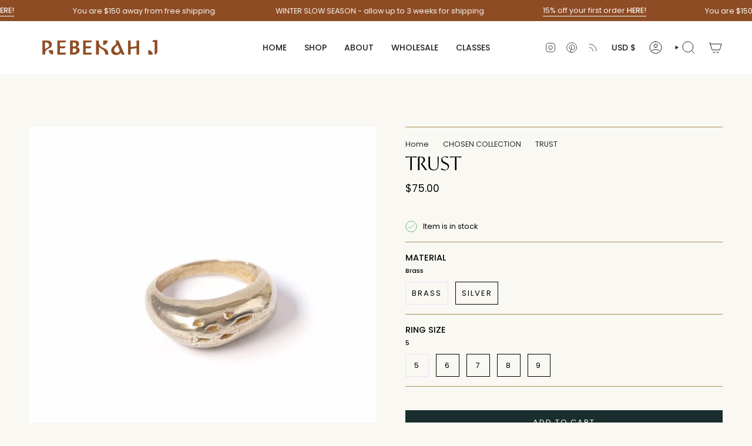

--- FILE ---
content_type: text/html; charset=utf-8
request_url: https://www.rebekahjdesigns.com/collections/chosen-collection/products/trust
body_size: 72936
content:
<!doctype html>
<html class="no-js no-touch supports-no-cookies" lang="en">
  <head>
    <meta charset="UTF-8">
    <meta http-equiv="X-UA-Compatible" content="IE=edge">
    <meta name="viewport" content="width=device-width, initial-scale=1.0">
    <meta name="theme-color" content="#F1DCF4">
    <link rel="canonical" href="https://www.rebekahjdesigns.com/products/trust">
    <!-- ======================= Broadcast Theme V5.8.1 ========================= -->

    <link href="//www.rebekahjdesigns.com/cdn/shop/t/18/assets/theme.css?v=44964189106187754731727295130" as="style" rel="preload">
    <link href="//www.rebekahjdesigns.com/cdn/shop/t/18/assets/vendor.js?v=37228463622838409191726877093" as="script" rel="preload">
    <link href="//www.rebekahjdesigns.com/cdn/shop/t/18/assets/theme.js?v=141781695249851552481726877093" as="script" rel="preload">

      <link rel="icon" type="image/png" href="//www.rebekahjdesigns.com/cdn/shop/files/RJD_Secondary_R_copy_4.png?crop=center&height=32&v=1687306446&width=32">
    

    <!-- Title and description ================================================ -->
    
    <title>
    
    TRUST
    
    
    
      &ndash; Rebekah J. Designs
    
  </title>

    
      <meta name="description" content="TRUST - your gut, your loved ones, your intuition, and that you&#39;ll land on your feet once you jump. A smooth shaped ring, with a small patch of pattern which matches most of the pieces in the Chosen collection. It&#39;s a great layering piece!     Hand carved and lost wax cast in either brass or sterling silver. Gold Plate">
    

    <meta property="og:site_name" content="Rebekah J. Designs">
<meta property="og:url" content="https://www.rebekahjdesigns.com/products/trust">
<meta property="og:title" content="TRUST">
<meta property="og:type" content="product">
<meta property="og:description" content="TRUST - your gut, your loved ones, your intuition, and that you&#39;ll land on your feet once you jump. A smooth shaped ring, with a small patch of pattern which matches most of the pieces in the Chosen collection. It&#39;s a great layering piece!     Hand carved and lost wax cast in either brass or sterling silver. Gold Plate"><meta property="og:image" content="http://www.rebekahjdesigns.com/cdn/shop/files/TRUST2-BR_c7e60f73-189c-4aa0-9749-ec1f9b5213d0.jpg?v=1725129988">
  <meta property="og:image:secure_url" content="https://www.rebekahjdesigns.com/cdn/shop/files/TRUST2-BR_c7e60f73-189c-4aa0-9749-ec1f9b5213d0.jpg?v=1725129988">
  <meta property="og:image:width" content="1740">
  <meta property="og:image:height" content="1740"><meta property="og:price:amount" content="75.00">
  <meta property="og:price:currency" content="USD"><meta name="twitter:card" content="summary_large_image">
<meta name="twitter:title" content="TRUST">
<meta name="twitter:description" content="TRUST - your gut, your loved ones, your intuition, and that you&#39;ll land on your feet once you jump. A smooth shaped ring, with a small patch of pattern which matches most of the pieces in the Chosen collection. It&#39;s a great layering piece!     Hand carved and lost wax cast in either brass or sterling silver. Gold Plate">

    <!-- CSS ================================================================== -->
    <style data-shopify>
@font-face {
  font-family: Cardo;
  font-weight: 400;
  font-style: normal;
  font-display: swap;
  src: url("//www.rebekahjdesigns.com/cdn/fonts/cardo/cardo_n4.8d7bdd0369840597cbb62dc8a447619701d8d34a.woff2") format("woff2"),
       url("//www.rebekahjdesigns.com/cdn/fonts/cardo/cardo_n4.23b63d1eff80cb5da813c4cccb6427058253ce24.woff") format("woff");
}

      @font-face {
  font-family: Poppins;
  font-weight: 400;
  font-style: normal;
  font-display: swap;
  src: url("//www.rebekahjdesigns.com/cdn/fonts/poppins/poppins_n4.0ba78fa5af9b0e1a374041b3ceaadf0a43b41362.woff2") format("woff2"),
       url("//www.rebekahjdesigns.com/cdn/fonts/poppins/poppins_n4.214741a72ff2596839fc9760ee7a770386cf16ca.woff") format("woff");
}

      @font-face {
  font-family: Poppins;
  font-weight: 400;
  font-style: normal;
  font-display: swap;
  src: url("//www.rebekahjdesigns.com/cdn/fonts/poppins/poppins_n4.0ba78fa5af9b0e1a374041b3ceaadf0a43b41362.woff2") format("woff2"),
       url("//www.rebekahjdesigns.com/cdn/fonts/poppins/poppins_n4.214741a72ff2596839fc9760ee7a770386cf16ca.woff") format("woff");
}


      
        @font-face {
  font-family: Cardo;
  font-weight: 700;
  font-style: normal;
  font-display: swap;
  src: url("//www.rebekahjdesigns.com/cdn/fonts/cardo/cardo_n7.d1764502b55968f897125797ed59f6abd5dc8593.woff2") format("woff2"),
       url("//www.rebekahjdesigns.com/cdn/fonts/cardo/cardo_n7.b5d64d4147ade913d679fed9918dc44cbe8121d2.woff") format("woff");
}

      

      
        @font-face {
  font-family: Poppins;
  font-weight: 500;
  font-style: normal;
  font-display: swap;
  src: url("//www.rebekahjdesigns.com/cdn/fonts/poppins/poppins_n5.ad5b4b72b59a00358afc706450c864c3c8323842.woff2") format("woff2"),
       url("//www.rebekahjdesigns.com/cdn/fonts/poppins/poppins_n5.33757fdf985af2d24b32fcd84c9a09224d4b2c39.woff") format("woff");
}

      

      
      

      
        @font-face {
  font-family: Poppins;
  font-weight: 400;
  font-style: italic;
  font-display: swap;
  src: url("//www.rebekahjdesigns.com/cdn/fonts/poppins/poppins_i4.846ad1e22474f856bd6b81ba4585a60799a9f5d2.woff2") format("woff2"),
       url("//www.rebekahjdesigns.com/cdn/fonts/poppins/poppins_i4.56b43284e8b52fc64c1fd271f289a39e8477e9ec.woff") format("woff");
}

      

      
        @font-face {
  font-family: Poppins;
  font-weight: 500;
  font-style: italic;
  font-display: swap;
  src: url("//www.rebekahjdesigns.com/cdn/fonts/poppins/poppins_i5.6acfce842c096080e34792078ef3cb7c3aad24d4.woff2") format("woff2"),
       url("//www.rebekahjdesigns.com/cdn/fonts/poppins/poppins_i5.a49113e4fe0ad7fd7716bd237f1602cbec299b3c.woff") format("woff");
}

      
    </style>

    
<style data-shopify>

:root {--scrollbar-width: 0px;





--COLOR-VIDEO-BG: #f1eee2;
--COLOR-BG-BRIGHTER: #f1eee2;--COLOR-BG: #f9f8f3;--COLOR-BG-ALPHA-25: rgba(249, 248, 243, 0.25);
--COLOR-BG-TRANSPARENT: rgba(249, 248, 243, 0);
--COLOR-BG-SECONDARY: #A3AFAF;
--COLOR-BG-SECONDARY-LIGHTEN: #ccd3d3;
--COLOR-BG-RGB: 249, 248, 243;

--COLOR-TEXT-DARK: ;
--COLOR-TEXT: ;
--COLOR-TEXT-LIGHT: ;


/* === Opacity shades of grey ===*/
--COLOR-A5:  ;
--COLOR-A10: ;
--COLOR-A15: ;
--COLOR-A20: ;
--COLOR-A25: ;
--COLOR-A30: ;
--COLOR-A35: ;
--COLOR-A40: ;
--COLOR-A45: ;
--COLOR-A50: ;
--COLOR-A55: ;
--COLOR-A60: ;
--COLOR-A65: ;
--COLOR-A70: ;
--COLOR-A75: ;
--COLOR-A80: ;
--COLOR-A85: ;
--COLOR-A90: ;
--COLOR-A95: ;

--COLOR-BORDER: rgb(171, 140, 82);
--COLOR-BORDER-LIGHT: #cab792;
--COLOR-BORDER-HAIRLINE: #f4f2e9;
--COLOR-BORDER-DARK: #665431;/* === Bright color ===*/
--COLOR-PRIMARY: #F1DCF4;
--COLOR-PRIMARY-HOVER: #df9ce7;
--COLOR-PRIMARY-FADE: rgba(241, 220, 244, 0.05);
--COLOR-PRIMARY-FADE-HOVER: rgba(241, 220, 244, 0.1);
--COLOR-PRIMARY-LIGHT: #ffffff;--COLOR-PRIMARY-OPPOSITE: #000000;



/* === link Color ===*/
--COLOR-LINK: #282C2E;
--COLOR-LINK-HOVER: rgba(40, 44, 46, 0.7);
--COLOR-LINK-FADE: rgba(40, 44, 46, 0.05);
--COLOR-LINK-FADE-HOVER: rgba(40, 44, 46, 0.1);--COLOR-LINK-OPPOSITE: #ffffff;


/* === Product grid sale tags ===*/
--COLOR-SALE-BG: #A3AFAF;
--COLOR-SALE-TEXT: #8E4C25;

/* === Product grid badges ===*/
--COLOR-BADGE-BG: #8E4C25;
--COLOR-BADGE-TEXT: #F9F8F3;

/* === Product sale color ===*/
--COLOR-SALE: #ab8c52;

/* === Gray background on Product grid items ===*/--filter-bg: 1.0;/* === Helper colors for form error states ===*/
--COLOR-ERROR: #721C24;
--COLOR-ERROR-BG: #F8D7DA;
--COLOR-ERROR-BORDER: #F5C6CB;



  --RADIUS: 0px;
  --RADIUS-SELECT: 0px;

--COLOR-HEADER-BG: #ffffff;--COLOR-HEADER-BG-TRANSPARENT: rgba(255, 255, 255, 0);
--COLOR-HEADER-LINK: #212121;
--COLOR-HEADER-LINK-HOVER: rgba(33, 33, 33, 0.7);

--COLOR-MENU-BG: #ffffff;
--COLOR-MENU-LINK: #000000;
--COLOR-MENU-LINK-HOVER: rgba(0, 0, 0, 0.7);
--COLOR-SUBMENU-BG: #f9f8f3;
--COLOR-SUBMENU-LINK: #000000;
--COLOR-SUBMENU-LINK-HOVER: rgba(0, 0, 0, 0.7);
--COLOR-SUBMENU-TEXT-LIGHT: #4b4a49;
--COLOR-MENU-TRANSPARENT: #000000;
--COLOR-MENU-TRANSPARENT-HOVER: rgba(0, 0, 0, 0.7);--COLOR-FOOTER-BG: #ffffff;
--COLOR-FOOTER-BG-HAIRLINE: #f7f7f7;
--COLOR-FOOTER-TEXT: #1A2D2F;
--COLOR-FOOTER-TEXT-A35: rgba(26, 45, 47, 0.35);
--COLOR-FOOTER-TEXT-A75: rgba(26, 45, 47, 0.75);
--COLOR-FOOTER-LINK: #212121;
--COLOR-FOOTER-LINK-HOVER: rgba(33, 33, 33, 0.7);
--COLOR-FOOTER-BORDER: #212121;

--TRANSPARENT: rgba(255, 255, 255, 0);

/* === Default overlay opacity ===*/
--overlay-opacity: 0;
--underlay-opacity: 1;
--underlay-bg: rgba(0,0,0,0.4);

/* === Custom Cursor ===*/
--ICON-ZOOM-IN: url( "//www.rebekahjdesigns.com/cdn/shop/t/18/assets/icon-zoom-in.svg?v=182473373117644429561726877092" );
--ICON-ZOOM-OUT: url( "//www.rebekahjdesigns.com/cdn/shop/t/18/assets/icon-zoom-out.svg?v=101497157853986683871726877092" );

/* === Custom Icons ===*/


  
  --ICON-ADD-BAG: url( "//www.rebekahjdesigns.com/cdn/shop/t/18/assets/icon-add-bag.svg?v=23763382405227654651726877092" );
  --ICON-ADD-CART: url( "//www.rebekahjdesigns.com/cdn/shop/t/18/assets/icon-add-cart.svg?v=3962293684743587821726877092" );
  --ICON-ARROW-LEFT: url( "//www.rebekahjdesigns.com/cdn/shop/t/18/assets/icon-arrow-left.svg?v=136066145774695772731726877092" );
  --ICON-ARROW-RIGHT: url( "//www.rebekahjdesigns.com/cdn/shop/t/18/assets/icon-arrow-right.svg?v=150928298113663093401726877092" );
  --ICON-SELECT: url("//www.rebekahjdesigns.com/cdn/shop/t/18/assets/icon-select.svg?v=150573211567947701091726877092");


--PRODUCT-GRID-ASPECT-RATIO: 100%;

/* === Typography ===*/
--FONT-WEIGHT-BODY: 400;
--FONT-WEIGHT-BODY-BOLD: 500;

--FONT-STACK-BODY: Poppins, sans-serif;
--FONT-STYLE-BODY: normal;
--FONT-STYLE-BODY-ITALIC: italic;
--FONT-ADJUST-BODY: 0.9;

--LETTER-SPACING-BODY: 0.0em;

--FONT-WEIGHT-HEADING: 400;
--FONT-WEIGHT-HEADING-BOLD: 700;

--FONT-UPPERCASE-HEADING: none;
--LETTER-SPACING-HEADING: 0.0em;

--FONT-STACK-HEADING: Cardo, serif;
--FONT-STYLE-HEADING: normal;
--FONT-STYLE-HEADING-ITALIC: italic;
--FONT-ADJUST-HEADING: 1.15;

--FONT-WEIGHT-SUBHEADING: 400;
--FONT-WEIGHT-SUBHEADING-BOLD: 500;

--FONT-STACK-SUBHEADING: Poppins, sans-serif;
--FONT-STYLE-SUBHEADING: normal;
--FONT-STYLE-SUBHEADING-ITALIC: italic;
--FONT-ADJUST-SUBHEADING: 1.0;

--FONT-UPPERCASE-SUBHEADING: uppercase;
--LETTER-SPACING-SUBHEADING: 0.1em;

--FONT-STACK-NAV: Poppins, sans-serif;
--FONT-STYLE-NAV: normal;
--FONT-STYLE-NAV-ITALIC: italic;
--FONT-ADJUST-NAV: 1.0;

--FONT-WEIGHT-NAV: 400;
--FONT-WEIGHT-NAV-BOLD: 500;

--LETTER-SPACING-NAV: 0.0em;

--FONT-SIZE-BASE: 0.9rem;
--FONT-SIZE-BASE-PERCENT: 0.9;

/* === Parallax ===*/
--PARALLAX-STRENGTH-MIN: 120.0%;
--PARALLAX-STRENGTH-MAX: 130.0%;--COLUMNS: 4;
--COLUMNS-MEDIUM: 3;
--COLUMNS-SMALL: 2;
--COLUMNS-MOBILE: 1;--LAYOUT-OUTER: 50px;
  --LAYOUT-GUTTER: 32px;
  --LAYOUT-OUTER-MEDIUM: 30px;
  --LAYOUT-GUTTER-MEDIUM: 22px;
  --LAYOUT-OUTER-SMALL: 16px;
  --LAYOUT-GUTTER-SMALL: 16px;--base-animation-delay: 0ms;
--line-height-normal: 1.375; /* Equals to line-height: normal; */--SIDEBAR-WIDTH: 288px;
  --SIDEBAR-WIDTH-MEDIUM: 258px;--DRAWER-WIDTH: 380px;--ICON-STROKE-WIDTH: 1px;

--COLOR-TEXT-DARK: ;
--COLOR-TEXT:;
--COLOR-TEXT-LIGHT: ;



/* === Button General ===*/
--BTN-FONT-STACK: Poppins, sans-serif;
--BTN-FONT-WEIGHT: 400;
--BTN-FONT-STYLE: normal;
--BTN-FONT-SIZE: 13px;

--BTN-LETTER-SPACING: 0.15em;
--BTN-UPPERCASE: uppercase;
--BTN-TEXT-ARROW-OFFSET: -1px;

/* === Button Primary ===*/
--BTN-PRIMARY-BORDER-COLOR: #212121;
--BTN-PRIMARY-BG-COLOR: #1A2D2F;
--BTN-PRIMARY-TEXT-COLOR: #f9f8f3;


  --BTN-PRIMARY-BG-COLOR-BRIGHTER: #2c4c50;


/* === Button Secondary ===*/
--BTN-SECONDARY-BORDER-COLOR: #ab8c52;
--BTN-SECONDARY-BG-COLOR: #ab8c52;
--BTN-SECONDARY-TEXT-COLOR: #8e4c25;


  --BTN-SECONDARY-BG-COLOR-BRIGHTER: #9a7e4a;


/* === Button White ===*/
--TEXT-BTN-BORDER-WHITE: #fff;
--TEXT-BTN-BG-WHITE: #fff;
--TEXT-BTN-WHITE: #000;
--TEXT-BTN-BG-WHITE-BRIGHTER: #f2f2f2;

/* === Button Black ===*/
--TEXT-BTN-BG-BLACK: #000;
--TEXT-BTN-BORDER-BLACK: #000;
--TEXT-BTN-BLACK: #fff;
--TEXT-BTN-BG-BLACK-BRIGHTER: #1a1a1a;

/* === Default Cart Gradient ===*/

--FREE-SHIPPING-GRADIENT: linear-gradient(to right, var(--COLOR-PRIMARY-LIGHT) 0%, var(--COLOR-PRIMARY) 100%);

/* === Swatch Size ===*/
--swatch-size-filters: calc(1.15rem * var(--FONT-ADJUST-BODY));
--swatch-size-product: calc(2.2rem * var(--FONT-ADJUST-BODY));
}

/* === Backdrop ===*/
::backdrop {
  --underlay-opacity: 1;
  --underlay-bg: rgba(0,0,0,0.4);
}
  .Button-hover-helper {
    border-radius: 40px;
    -webkit-clip-path: var(--clip);
    clip-path: var(--clip);
    position: absolute;
    z-index: 1;
    width: 100%;
    left: 0;
    height: 100%;
    top: 0;
    border: 0;
    box-shadow: inset 0 0 0 1px var(--base-color);
}
.Button__dark {
    --base-color: #67645e;
    color: var(--base-color);
    box-shadow: inset 0 0 0 1px var(--base-color);
}
.Button {
    --base-color: #fff;
    --label-color: #fff;
    --base-spacing: .3rem 1.9rem .2rem;
    font-size: max(.875rem + .2vw,.925vw)!important;
    font-weight: 400;
    white-space: nowrap;
    overflow: hidden;
    cursor: pointer;
    display: inline-block;
    text-transform: uppercase;
    padding: var(--base-spacing);
    border-radius: 40px;
    color: var(--label-color);
    box-shadow: inset 0 0 0 1px #fff;
    text-decoration: none;
    border: none;
    line-height: 150%;
    background: transparent;
    position: relative;
    outline: none!important;
}

.Button-hover-helper[data-index="1"] {
    --clip: polygon(0 0, 100% 0, 50% 50%, 50% 50%);
}

.Button-hover-content {
    white-space: nowrap;
    display: inline-flex;
    align-items: center;
    justify-content: center;
    -webkit-clip-path: var(--clip);
    clip-path: var(--clip);
    background: #ffffff;
    box-shadow: inset 0 0 0 1px var(--base-color);
    color: #84827e;
    left: 50%;
    position: absolute;
    top: 50%;
    transition: -webkit-clip-path .25s ease;
    transform: translate(-50%,-50%);
    width: 100%;
    height: 100%;
    text-align: center;
    padding: var(--base-spacing);
    border: none;
}

.Button-hover-helper[data-index="2"] {
    --clip: polygon(100% 0, 100% 100%, 50% 50%);
}
.Button-hover-helper[data-index="3"] {
    --clip: polygon(0 100%, 100% 100%, 50% 50%);
}
.Button-hover-helper[data-index="4"] {
    --clip: polygon(0 0, 0 100%, 50% 50%);
}

.Button-hover-content[data-index="1"] {
    --clip: inset(0 0 100% 0);
}

.Button-hover-content[data-index="2"] {
    --clip: inset(0 0 0 100%);
}

.Button-hover-content[data-index="3"] {
    --clip: inset(100% 0 0 0);
}
.Button-hover-content[data-index="4"] {
    --clip: inset(0 100% 0 0);
}
.Button-hover-helper[data-index="1"]:hover, .Button-hover-helper[data-index="2"]:hover, .Button-hover-helper[data-index="3"]:hover, .Button-hover-helper[data-index="4"]:hover {
    --clip: polygon(0 0, 100% 0, 100% 100%, 0 100%);
    z-index: 2;
}

.Button-hover-helper[data-index="1"]:hover~.Button-hover-content[data-index="1"], .Button-hover-helper[data-index="2"]:hover~.Button-hover-content[data-index="2"], .Button-hover-helper[data-index="3"]:hover~.Button-hover-content[data-index="3"], .Button-hover-helper[data-index="4"]:hover~.Button-hover-content[data-index="4"] {
    --clip: inset(0 0 0 0);
    z-index: 0;
    line-height: 1.4rem;
}
</style>


    <link href="//www.rebekahjdesigns.com/cdn/shop/t/18/assets/theme.css?v=44964189106187754731727295130" rel="stylesheet" type="text/css" media="all" />
<link href="//www.rebekahjdesigns.com/cdn/shop/t/18/assets/swatches.css?v=157844926215047500451726877092" as="style" rel="preload">
      <link href="//www.rebekahjdesigns.com/cdn/shop/t/18/assets/swatches.css?v=157844926215047500451726877092" rel="stylesheet" type="text/css" media="all" />
<style data-shopify>.swatches {
    --black: #000000;--cobalt: #0047AB;--toast: #c9755c;--penny: #c35612;--lichen: #3a5311;--marigold: #EAA221;
  }</style>
<script>
    if (window.navigator.userAgent.indexOf('MSIE ') > 0 || window.navigator.userAgent.indexOf('Trident/') > 0) {
      document.documentElement.className = document.documentElement.className + ' ie';

      var scripts = document.getElementsByTagName('script')[0];
      var polyfill = document.createElement("script");
      polyfill.defer = true;
      polyfill.src = "//www.rebekahjdesigns.com/cdn/shop/t/18/assets/ie11.js?v=144489047535103983231726877092";

      scripts.parentNode.insertBefore(polyfill, scripts);
    } else {
      document.documentElement.className = document.documentElement.className.replace('no-js', 'js');
    }

    document.documentElement.style.setProperty('--scrollbar-width', `${getScrollbarWidth()}px`);

    function getScrollbarWidth() {
      // Creating invisible container
      const outer = document.createElement('div');
      outer.style.visibility = 'hidden';
      outer.style.overflow = 'scroll'; // forcing scrollbar to appear
      outer.style.msOverflowStyle = 'scrollbar'; // needed for WinJS apps
      document.documentElement.appendChild(outer);

      // Creating inner element and placing it in the container
      const inner = document.createElement('div');
      outer.appendChild(inner);

      // Calculating difference between container's full width and the child width
      const scrollbarWidth = outer.offsetWidth - inner.offsetWidth;

      // Removing temporary elements from the DOM
      outer.parentNode.removeChild(outer);

      return scrollbarWidth;
    }

    let root = '/';
    if (root[root.length - 1] !== '/') {
      root = root + '/';
    }

    window.theme = {
      routes: {
        root: root,
        cart_url: '/cart',
        cart_add_url: '/cart/add',
        cart_change_url: '/cart/change',
        product_recommendations_url: '/recommendations/products',
        predictive_search_url: '/search/suggest',
        addresses_url: '/account/addresses'
      },
      assets: {
        photoswipe: '//www.rebekahjdesigns.com/cdn/shop/t/18/assets/photoswipe.js?v=162613001030112971491726877092',
        smoothscroll: '//www.rebekahjdesigns.com/cdn/shop/t/18/assets/smoothscroll.js?v=37906625415260927261726877092',
      },
      strings: {
        addToCart: "Add to cart",
        cartAcceptanceError: "You must accept our terms and conditions.",
        soldOut: "Sold Out",
        from: "From",
        preOrder: "Pre-order",
        sale: "Sale",
        subscription: "Subscription",
        unavailable: "Unavailable",
        unitPrice: "Unit price",
        unitPriceSeparator: "per",
        shippingCalcSubmitButton: "Calculate shipping",
        shippingCalcSubmitButtonDisabled: "Calculating...",
        selectValue: "Select value",
        selectColor: "Select color",
        oneColor: "color",
        otherColor: "colors",
        upsellAddToCart: "Add",
        free: "Free",
        swatchesColor: "Color, Colour",
        sku: "SKU",
      },
      settings: {
        cartType: "page",
        customerLoggedIn: null ? true : false,
        enableQuickAdd: true,
        enableAnimations: true,
        variantOnSale: true,
        collectionSwatchStyle: "text-slider",
        swatchesType: "native"
      },
      sliderArrows: {
        prev: '<button type="button" class="slider__button slider__button--prev" data-button-arrow data-button-prev>' + "Previous" + '</button>',
        next: '<button type="button" class="slider__button slider__button--next" data-button-arrow data-button-next>' + "Next" + '</button>',
      },
      moneyFormat: false ? "${{amount}} USD" : "${{amount}}",
      moneyWithoutCurrencyFormat: "${{amount}}",
      moneyWithCurrencyFormat: "${{amount}} USD",
      subtotal: 0,
      info: {
        name: 'broadcast'
      },
      version: '5.8.1'
    };

    let windowInnerHeight = window.innerHeight;
    document.documentElement.style.setProperty('--full-height', `${windowInnerHeight}px`);
    document.documentElement.style.setProperty('--three-quarters', `${windowInnerHeight * 0.75}px`);
    document.documentElement.style.setProperty('--two-thirds', `${windowInnerHeight * 0.66}px`);
    document.documentElement.style.setProperty('--one-half', `${windowInnerHeight * 0.5}px`);
    document.documentElement.style.setProperty('--one-third', `${windowInnerHeight * 0.33}px`);
    document.documentElement.style.setProperty('--one-fifth', `${windowInnerHeight * 0.2}px`);
    </script>

    

    <!-- Theme Javascript ============================================================== -->
    <script src="//www.rebekahjdesigns.com/cdn/shop/t/18/assets/vendor.js?v=37228463622838409191726877093" defer="defer"></script>
    <script src="//www.rebekahjdesigns.com/cdn/shop/t/18/assets/theme.js?v=141781695249851552481726877093" defer="defer"></script><!-- Shopify app scripts =========================================================== -->

    <script>window.performance && window.performance.mark && window.performance.mark('shopify.content_for_header.start');</script><meta name="facebook-domain-verification" content="rbpby9rqj9viz34vhkz19n4yqppq5x">
<meta name="facebook-domain-verification" content="rbpby9rqj9viz34vhkz19n4yqppq5x">
<meta name="google-site-verification" content="jIdWR6acMO8fKsAMeeXh5T0aQ8ni2iCAaginuERWTUM">
<meta id="shopify-digital-wallet" name="shopify-digital-wallet" content="/1362264139/digital_wallets/dialog">
<meta name="shopify-checkout-api-token" content="f038e68b64179c2a81ab9b462ae6dfa4">
<meta id="in-context-paypal-metadata" data-shop-id="1362264139" data-venmo-supported="false" data-environment="production" data-locale="en_US" data-paypal-v4="true" data-currency="USD">
<link rel="alternate" type="application/json+oembed" href="https://www.rebekahjdesigns.com/products/trust.oembed">
<script async="async" src="/checkouts/internal/preloads.js?locale=en-US"></script>
<script id="apple-pay-shop-capabilities" type="application/json">{"shopId":1362264139,"countryCode":"US","currencyCode":"USD","merchantCapabilities":["supports3DS"],"merchantId":"gid:\/\/shopify\/Shop\/1362264139","merchantName":"Rebekah J. Designs","requiredBillingContactFields":["postalAddress","email"],"requiredShippingContactFields":["postalAddress","email"],"shippingType":"shipping","supportedNetworks":["visa","masterCard","amex","discover","elo","jcb"],"total":{"type":"pending","label":"Rebekah J. Designs","amount":"1.00"},"shopifyPaymentsEnabled":true,"supportsSubscriptions":true}</script>
<script id="shopify-features" type="application/json">{"accessToken":"f038e68b64179c2a81ab9b462ae6dfa4","betas":["rich-media-storefront-analytics"],"domain":"www.rebekahjdesigns.com","predictiveSearch":true,"shopId":1362264139,"locale":"en"}</script>
<script>var Shopify = Shopify || {};
Shopify.shop = "candid-rebekahj.myshopify.com";
Shopify.locale = "en";
Shopify.currency = {"active":"USD","rate":"1.0"};
Shopify.country = "US";
Shopify.theme = {"name":"Fall 2024 Update (FireyMayo Broadcast 5.8.1)","id":140766576837,"schema_name":"Broadcast","schema_version":"5.8.1","theme_store_id":868,"role":"main"};
Shopify.theme.handle = "null";
Shopify.theme.style = {"id":null,"handle":null};
Shopify.cdnHost = "www.rebekahjdesigns.com/cdn";
Shopify.routes = Shopify.routes || {};
Shopify.routes.root = "/";</script>
<script type="module">!function(o){(o.Shopify=o.Shopify||{}).modules=!0}(window);</script>
<script>!function(o){function n(){var o=[];function n(){o.push(Array.prototype.slice.apply(arguments))}return n.q=o,n}var t=o.Shopify=o.Shopify||{};t.loadFeatures=n(),t.autoloadFeatures=n()}(window);</script>
<script id="shop-js-analytics" type="application/json">{"pageType":"product"}</script>
<script defer="defer" async type="module" src="//www.rebekahjdesigns.com/cdn/shopifycloud/shop-js/modules/v2/client.init-shop-cart-sync_C5BV16lS.en.esm.js"></script>
<script defer="defer" async type="module" src="//www.rebekahjdesigns.com/cdn/shopifycloud/shop-js/modules/v2/chunk.common_CygWptCX.esm.js"></script>
<script type="module">
  await import("//www.rebekahjdesigns.com/cdn/shopifycloud/shop-js/modules/v2/client.init-shop-cart-sync_C5BV16lS.en.esm.js");
await import("//www.rebekahjdesigns.com/cdn/shopifycloud/shop-js/modules/v2/chunk.common_CygWptCX.esm.js");

  window.Shopify.SignInWithShop?.initShopCartSync?.({"fedCMEnabled":true,"windoidEnabled":true});

</script>
<script>(function() {
  var isLoaded = false;
  function asyncLoad() {
    if (isLoaded) return;
    isLoaded = true;
    var urls = ["https:\/\/d23dclunsivw3h.cloudfront.net\/redirect-app.js?shop=candid-rebekahj.myshopify.com"];
    for (var i = 0; i < urls.length; i++) {
      var s = document.createElement('script');
      s.type = 'text/javascript';
      s.async = true;
      s.src = urls[i];
      var x = document.getElementsByTagName('script')[0];
      x.parentNode.insertBefore(s, x);
    }
  };
  if(window.attachEvent) {
    window.attachEvent('onload', asyncLoad);
  } else {
    window.addEventListener('load', asyncLoad, false);
  }
})();</script>
<script id="__st">var __st={"a":1362264139,"offset":-28800,"reqid":"71fde468-164a-4bd1-8e55-f2dae77993ee-1768785105","pageurl":"www.rebekahjdesigns.com\/collections\/chosen-collection\/products\/trust","u":"350f18559830","p":"product","rtyp":"product","rid":4447205359691};</script>
<script>window.ShopifyPaypalV4VisibilityTracking = true;</script>
<script id="captcha-bootstrap">!function(){'use strict';const t='contact',e='account',n='new_comment',o=[[t,t],['blogs',n],['comments',n],[t,'customer']],c=[[e,'customer_login'],[e,'guest_login'],[e,'recover_customer_password'],[e,'create_customer']],r=t=>t.map((([t,e])=>`form[action*='/${t}']:not([data-nocaptcha='true']) input[name='form_type'][value='${e}']`)).join(','),a=t=>()=>t?[...document.querySelectorAll(t)].map((t=>t.form)):[];function s(){const t=[...o],e=r(t);return a(e)}const i='password',u='form_key',d=['recaptcha-v3-token','g-recaptcha-response','h-captcha-response',i],f=()=>{try{return window.sessionStorage}catch{return}},m='__shopify_v',_=t=>t.elements[u];function p(t,e,n=!1){try{const o=window.sessionStorage,c=JSON.parse(o.getItem(e)),{data:r}=function(t){const{data:e,action:n}=t;return t[m]||n?{data:e,action:n}:{data:t,action:n}}(c);for(const[e,n]of Object.entries(r))t.elements[e]&&(t.elements[e].value=n);n&&o.removeItem(e)}catch(o){console.error('form repopulation failed',{error:o})}}const l='form_type',E='cptcha';function T(t){t.dataset[E]=!0}const w=window,h=w.document,L='Shopify',v='ce_forms',y='captcha';let A=!1;((t,e)=>{const n=(g='f06e6c50-85a8-45c8-87d0-21a2b65856fe',I='https://cdn.shopify.com/shopifycloud/storefront-forms-hcaptcha/ce_storefront_forms_captcha_hcaptcha.v1.5.2.iife.js',D={infoText:'Protected by hCaptcha',privacyText:'Privacy',termsText:'Terms'},(t,e,n)=>{const o=w[L][v],c=o.bindForm;if(c)return c(t,g,e,D).then(n);var r;o.q.push([[t,g,e,D],n]),r=I,A||(h.body.append(Object.assign(h.createElement('script'),{id:'captcha-provider',async:!0,src:r})),A=!0)});var g,I,D;w[L]=w[L]||{},w[L][v]=w[L][v]||{},w[L][v].q=[],w[L][y]=w[L][y]||{},w[L][y].protect=function(t,e){n(t,void 0,e),T(t)},Object.freeze(w[L][y]),function(t,e,n,w,h,L){const[v,y,A,g]=function(t,e,n){const i=e?o:[],u=t?c:[],d=[...i,...u],f=r(d),m=r(i),_=r(d.filter((([t,e])=>n.includes(e))));return[a(f),a(m),a(_),s()]}(w,h,L),I=t=>{const e=t.target;return e instanceof HTMLFormElement?e:e&&e.form},D=t=>v().includes(t);t.addEventListener('submit',(t=>{const e=I(t);if(!e)return;const n=D(e)&&!e.dataset.hcaptchaBound&&!e.dataset.recaptchaBound,o=_(e),c=g().includes(e)&&(!o||!o.value);(n||c)&&t.preventDefault(),c&&!n&&(function(t){try{if(!f())return;!function(t){const e=f();if(!e)return;const n=_(t);if(!n)return;const o=n.value;o&&e.removeItem(o)}(t);const e=Array.from(Array(32),(()=>Math.random().toString(36)[2])).join('');!function(t,e){_(t)||t.append(Object.assign(document.createElement('input'),{type:'hidden',name:u})),t.elements[u].value=e}(t,e),function(t,e){const n=f();if(!n)return;const o=[...t.querySelectorAll(`input[type='${i}']`)].map((({name:t})=>t)),c=[...d,...o],r={};for(const[a,s]of new FormData(t).entries())c.includes(a)||(r[a]=s);n.setItem(e,JSON.stringify({[m]:1,action:t.action,data:r}))}(t,e)}catch(e){console.error('failed to persist form',e)}}(e),e.submit())}));const S=(t,e)=>{t&&!t.dataset[E]&&(n(t,e.some((e=>e===t))),T(t))};for(const o of['focusin','change'])t.addEventListener(o,(t=>{const e=I(t);D(e)&&S(e,y())}));const B=e.get('form_key'),M=e.get(l),P=B&&M;t.addEventListener('DOMContentLoaded',(()=>{const t=y();if(P)for(const e of t)e.elements[l].value===M&&p(e,B);[...new Set([...A(),...v().filter((t=>'true'===t.dataset.shopifyCaptcha))])].forEach((e=>S(e,t)))}))}(h,new URLSearchParams(w.location.search),n,t,e,['guest_login'])})(!0,!0)}();</script>
<script integrity="sha256-4kQ18oKyAcykRKYeNunJcIwy7WH5gtpwJnB7kiuLZ1E=" data-source-attribution="shopify.loadfeatures" defer="defer" src="//www.rebekahjdesigns.com/cdn/shopifycloud/storefront/assets/storefront/load_feature-a0a9edcb.js" crossorigin="anonymous"></script>
<script data-source-attribution="shopify.dynamic_checkout.dynamic.init">var Shopify=Shopify||{};Shopify.PaymentButton=Shopify.PaymentButton||{isStorefrontPortableWallets:!0,init:function(){window.Shopify.PaymentButton.init=function(){};var t=document.createElement("script");t.src="https://www.rebekahjdesigns.com/cdn/shopifycloud/portable-wallets/latest/portable-wallets.en.js",t.type="module",document.head.appendChild(t)}};
</script>
<script data-source-attribution="shopify.dynamic_checkout.buyer_consent">
  function portableWalletsHideBuyerConsent(e){var t=document.getElementById("shopify-buyer-consent"),n=document.getElementById("shopify-subscription-policy-button");t&&n&&(t.classList.add("hidden"),t.setAttribute("aria-hidden","true"),n.removeEventListener("click",e))}function portableWalletsShowBuyerConsent(e){var t=document.getElementById("shopify-buyer-consent"),n=document.getElementById("shopify-subscription-policy-button");t&&n&&(t.classList.remove("hidden"),t.removeAttribute("aria-hidden"),n.addEventListener("click",e))}window.Shopify?.PaymentButton&&(window.Shopify.PaymentButton.hideBuyerConsent=portableWalletsHideBuyerConsent,window.Shopify.PaymentButton.showBuyerConsent=portableWalletsShowBuyerConsent);
</script>
<script data-source-attribution="shopify.dynamic_checkout.cart.bootstrap">document.addEventListener("DOMContentLoaded",(function(){function t(){return document.querySelector("shopify-accelerated-checkout-cart, shopify-accelerated-checkout")}if(t())Shopify.PaymentButton.init();else{new MutationObserver((function(e,n){t()&&(Shopify.PaymentButton.init(),n.disconnect())})).observe(document.body,{childList:!0,subtree:!0})}}));
</script>
<link id="shopify-accelerated-checkout-styles" rel="stylesheet" media="screen" href="https://www.rebekahjdesigns.com/cdn/shopifycloud/portable-wallets/latest/accelerated-checkout-backwards-compat.css" crossorigin="anonymous">
<style id="shopify-accelerated-checkout-cart">
        #shopify-buyer-consent {
  margin-top: 1em;
  display: inline-block;
  width: 100%;
}

#shopify-buyer-consent.hidden {
  display: none;
}

#shopify-subscription-policy-button {
  background: none;
  border: none;
  padding: 0;
  text-decoration: underline;
  font-size: inherit;
  cursor: pointer;
}

#shopify-subscription-policy-button::before {
  box-shadow: none;
}

      </style>

<script>window.performance && window.performance.mark && window.performance.mark('shopify.content_for_header.end');</script>

<!-- BEGIN app block: shopify://apps/klaviyo-email-marketing-sms/blocks/klaviyo-onsite-embed/2632fe16-c075-4321-a88b-50b567f42507 -->












  <script async src="https://static.klaviyo.com/onsite/js/NJjvZi/klaviyo.js?company_id=NJjvZi"></script>
  <script>!function(){if(!window.klaviyo){window._klOnsite=window._klOnsite||[];try{window.klaviyo=new Proxy({},{get:function(n,i){return"push"===i?function(){var n;(n=window._klOnsite).push.apply(n,arguments)}:function(){for(var n=arguments.length,o=new Array(n),w=0;w<n;w++)o[w]=arguments[w];var t="function"==typeof o[o.length-1]?o.pop():void 0,e=new Promise((function(n){window._klOnsite.push([i].concat(o,[function(i){t&&t(i),n(i)}]))}));return e}}})}catch(n){window.klaviyo=window.klaviyo||[],window.klaviyo.push=function(){var n;(n=window._klOnsite).push.apply(n,arguments)}}}}();</script>

  
    <script id="viewed_product">
      if (item == null) {
        var _learnq = _learnq || [];

        var MetafieldReviews = null
        var MetafieldYotpoRating = null
        var MetafieldYotpoCount = null
        var MetafieldLooxRating = null
        var MetafieldLooxCount = null
        var okendoProduct = null
        var okendoProductReviewCount = null
        var okendoProductReviewAverageValue = null
        try {
          // The following fields are used for Customer Hub recently viewed in order to add reviews.
          // This information is not part of __kla_viewed. Instead, it is part of __kla_viewed_reviewed_items
          MetafieldReviews = {"rating":{"scale_min":"1.0","scale_max":"5.0","value":"5.0"},"rating_count":1};
          MetafieldYotpoRating = null
          MetafieldYotpoCount = null
          MetafieldLooxRating = null
          MetafieldLooxCount = null

          okendoProduct = null
          // If the okendo metafield is not legacy, it will error, which then requires the new json formatted data
          if (okendoProduct && 'error' in okendoProduct) {
            okendoProduct = null
          }
          okendoProductReviewCount = okendoProduct ? okendoProduct.reviewCount : null
          okendoProductReviewAverageValue = okendoProduct ? okendoProduct.reviewAverageValue : null
        } catch (error) {
          console.error('Error in Klaviyo onsite reviews tracking:', error);
        }

        var item = {
          Name: "TRUST",
          ProductID: 4447205359691,
          Categories: ["20% OFF RINGS","ALL","BEST SELLERS","CHOSEN","CHOSEN COLLECTION","CLASSICS","EVERYTHING BUT FINE","In-Stock Ready to Ship","READY TO SHIP","RINGS","under $100","UNDER $150"],
          ImageURL: "https://www.rebekahjdesigns.com/cdn/shop/files/TRUST2-BR_c7e60f73-189c-4aa0-9749-ec1f9b5213d0_grande.jpg?v=1725129988",
          URL: "https://www.rebekahjdesigns.com/products/trust",
          Brand: "Rebekah J. Designs",
          Price: "$75.00",
          Value: "75.00",
          CompareAtPrice: "$0.00"
        };
        _learnq.push(['track', 'Viewed Product', item]);
        _learnq.push(['trackViewedItem', {
          Title: item.Name,
          ItemId: item.ProductID,
          Categories: item.Categories,
          ImageUrl: item.ImageURL,
          Url: item.URL,
          Metadata: {
            Brand: item.Brand,
            Price: item.Price,
            Value: item.Value,
            CompareAtPrice: item.CompareAtPrice
          },
          metafields:{
            reviews: MetafieldReviews,
            yotpo:{
              rating: MetafieldYotpoRating,
              count: MetafieldYotpoCount,
            },
            loox:{
              rating: MetafieldLooxRating,
              count: MetafieldLooxCount,
            },
            okendo: {
              rating: okendoProductReviewAverageValue,
              count: okendoProductReviewCount,
            }
          }
        }]);
      }
    </script>
  




  <script>
    window.klaviyoReviewsProductDesignMode = false
  </script>



  <!-- BEGIN app snippet: customer-hub-data --><script>
  if (!window.customerHub) {
    window.customerHub = {};
  }
  window.customerHub.storefrontRoutes = {
    login: "/account/login?return_url=%2F%23k-hub",
    register: "/account/register?return_url=%2F%23k-hub",
    logout: "/account/logout",
    profile: "/account",
    addresses: "/account/addresses",
  };
  
  window.customerHub.userId = null;
  
  window.customerHub.storeDomain = "candid-rebekahj.myshopify.com";

  
    window.customerHub.activeProduct = {
      name: "TRUST",
      category: null,
      imageUrl: "https://www.rebekahjdesigns.com/cdn/shop/files/TRUST2-BR_c7e60f73-189c-4aa0-9749-ec1f9b5213d0_grande.jpg?v=1725129988",
      id: "4447205359691",
      link: "https://www.rebekahjdesigns.com/products/trust",
      variants: [
        
          {
            id: "31743463096395",
            
            imageUrl: "https://www.rebekahjdesigns.com/cdn/shop/files/TRUST2-BR_c7e60f73-189c-4aa0-9749-ec1f9b5213d0.jpg?v=1725129988&width=500",
            
            price: "7500",
            currency: "USD",
            availableForSale: true,
            title: "Brass \/ 5",
          },
        
          {
            id: "31743611437131",
            
            imageUrl: "https://www.rebekahjdesigns.com/cdn/shop/files/TRUST2-BR_c7e60f73-189c-4aa0-9749-ec1f9b5213d0.jpg?v=1725129988&width=500",
            
            price: "7500",
            currency: "USD",
            availableForSale: true,
            title: "Brass \/ 6",
          },
        
          {
            id: "31743565922379",
            
            imageUrl: "https://www.rebekahjdesigns.com/cdn/shop/files/TRUST2-BR_c7e60f73-189c-4aa0-9749-ec1f9b5213d0.jpg?v=1725129988&width=500",
            
            price: "7500",
            currency: "USD",
            availableForSale: true,
            title: "Brass \/ 7",
          },
        
          {
            id: "31743605997643",
            
            imageUrl: "https://www.rebekahjdesigns.com/cdn/shop/files/TRUST2-BR_c7e60f73-189c-4aa0-9749-ec1f9b5213d0.jpg?v=1725129988&width=500",
            
            price: "7500",
            currency: "USD",
            availableForSale: true,
            title: "Brass \/ 8",
          },
        
          {
            id: "43857734926533",
            
            imageUrl: "https://www.rebekahjdesigns.com/cdn/shop/files/TRUST2-BR_c7e60f73-189c-4aa0-9749-ec1f9b5213d0.jpg?v=1725129988&width=500",
            
            price: "7500",
            currency: "USD",
            availableForSale: true,
            title: "Brass \/ 9",
          },
        
          {
            id: "31743463129163",
            
            imageUrl: "https://www.rebekahjdesigns.com/cdn/shop/files/TRUST2-SS_29a1f87e-d830-47c8-b421-6646492dac3e.jpg?v=1725129988&width=500",
            
            price: "14100",
            currency: "USD",
            availableForSale: true,
            title: "Silver \/ 5",
          },
        
          {
            id: "31743565430859",
            
            imageUrl: "https://www.rebekahjdesigns.com/cdn/shop/files/TRUST2-SS_29a1f87e-d830-47c8-b421-6646492dac3e.jpg?v=1725129988&width=500",
            
            price: "14100",
            currency: "USD",
            availableForSale: true,
            title: "Silver \/ 6",
          },
        
          {
            id: "31743566938187",
            
            imageUrl: "https://www.rebekahjdesigns.com/cdn/shop/files/TRUST2-SS_29a1f87e-d830-47c8-b421-6646492dac3e.jpg?v=1725129988&width=500",
            
            price: "14100",
            currency: "USD",
            availableForSale: true,
            title: "Silver \/ 7",
          },
        
          {
            id: "31743606095947",
            
            imageUrl: "https://www.rebekahjdesigns.com/cdn/shop/files/TRUST2-SS_29a1f87e-d830-47c8-b421-6646492dac3e.jpg?v=1725129988&width=500",
            
            price: "14100",
            currency: "USD",
            availableForSale: true,
            title: "Silver \/ 8",
          },
        
          {
            id: "43857734959301",
            
            imageUrl: "https://www.rebekahjdesigns.com/cdn/shop/files/TRUST2-SS_29a1f87e-d830-47c8-b421-6646492dac3e.jpg?v=1725129988&width=500",
            
            price: "14100",
            currency: "USD",
            availableForSale: true,
            title: "Silver \/ 9",
          },
        
      ],
    };
    window.customerHub.activeProduct.variants.forEach((variant) => {
        
        variant.price = `${variant.price.slice(0, -2)}.${variant.price.slice(-2)}`;
    });
  

  
    window.customerHub.storeLocale = {
        currentLanguage: 'en',
        currentCountry: 'US',
        availableLanguages: [
          
            {
              iso_code: 'en',
              endonym_name: 'English'
            }
          
        ],
        availableCountries: [
          
            {
              iso_code: 'AF',
              name: 'Afghanistan',
              currency_code: 'AFN'
            },
          
            {
              iso_code: 'AX',
              name: 'Åland Islands',
              currency_code: 'EUR'
            },
          
            {
              iso_code: 'AL',
              name: 'Albania',
              currency_code: 'ALL'
            },
          
            {
              iso_code: 'DZ',
              name: 'Algeria',
              currency_code: 'DZD'
            },
          
            {
              iso_code: 'AD',
              name: 'Andorra',
              currency_code: 'EUR'
            },
          
            {
              iso_code: 'AO',
              name: 'Angola',
              currency_code: 'USD'
            },
          
            {
              iso_code: 'AI',
              name: 'Anguilla',
              currency_code: 'XCD'
            },
          
            {
              iso_code: 'AG',
              name: 'Antigua &amp; Barbuda',
              currency_code: 'XCD'
            },
          
            {
              iso_code: 'AR',
              name: 'Argentina',
              currency_code: 'USD'
            },
          
            {
              iso_code: 'AM',
              name: 'Armenia',
              currency_code: 'AMD'
            },
          
            {
              iso_code: 'AW',
              name: 'Aruba',
              currency_code: 'AWG'
            },
          
            {
              iso_code: 'AC',
              name: 'Ascension Island',
              currency_code: 'SHP'
            },
          
            {
              iso_code: 'AU',
              name: 'Australia',
              currency_code: 'AUD'
            },
          
            {
              iso_code: 'AT',
              name: 'Austria',
              currency_code: 'EUR'
            },
          
            {
              iso_code: 'AZ',
              name: 'Azerbaijan',
              currency_code: 'AZN'
            },
          
            {
              iso_code: 'BS',
              name: 'Bahamas',
              currency_code: 'BSD'
            },
          
            {
              iso_code: 'BH',
              name: 'Bahrain',
              currency_code: 'USD'
            },
          
            {
              iso_code: 'BD',
              name: 'Bangladesh',
              currency_code: 'BDT'
            },
          
            {
              iso_code: 'BB',
              name: 'Barbados',
              currency_code: 'BBD'
            },
          
            {
              iso_code: 'BY',
              name: 'Belarus',
              currency_code: 'USD'
            },
          
            {
              iso_code: 'BE',
              name: 'Belgium',
              currency_code: 'EUR'
            },
          
            {
              iso_code: 'BZ',
              name: 'Belize',
              currency_code: 'BZD'
            },
          
            {
              iso_code: 'BJ',
              name: 'Benin',
              currency_code: 'XOF'
            },
          
            {
              iso_code: 'BM',
              name: 'Bermuda',
              currency_code: 'USD'
            },
          
            {
              iso_code: 'BT',
              name: 'Bhutan',
              currency_code: 'USD'
            },
          
            {
              iso_code: 'BO',
              name: 'Bolivia',
              currency_code: 'BOB'
            },
          
            {
              iso_code: 'BA',
              name: 'Bosnia &amp; Herzegovina',
              currency_code: 'BAM'
            },
          
            {
              iso_code: 'BW',
              name: 'Botswana',
              currency_code: 'BWP'
            },
          
            {
              iso_code: 'BR',
              name: 'Brazil',
              currency_code: 'USD'
            },
          
            {
              iso_code: 'IO',
              name: 'British Indian Ocean Territory',
              currency_code: 'USD'
            },
          
            {
              iso_code: 'VG',
              name: 'British Virgin Islands',
              currency_code: 'USD'
            },
          
            {
              iso_code: 'BN',
              name: 'Brunei',
              currency_code: 'BND'
            },
          
            {
              iso_code: 'BG',
              name: 'Bulgaria',
              currency_code: 'EUR'
            },
          
            {
              iso_code: 'BF',
              name: 'Burkina Faso',
              currency_code: 'XOF'
            },
          
            {
              iso_code: 'BI',
              name: 'Burundi',
              currency_code: 'BIF'
            },
          
            {
              iso_code: 'KH',
              name: 'Cambodia',
              currency_code: 'KHR'
            },
          
            {
              iso_code: 'CM',
              name: 'Cameroon',
              currency_code: 'XAF'
            },
          
            {
              iso_code: 'CA',
              name: 'Canada',
              currency_code: 'CAD'
            },
          
            {
              iso_code: 'CV',
              name: 'Cape Verde',
              currency_code: 'CVE'
            },
          
            {
              iso_code: 'BQ',
              name: 'Caribbean Netherlands',
              currency_code: 'USD'
            },
          
            {
              iso_code: 'KY',
              name: 'Cayman Islands',
              currency_code: 'KYD'
            },
          
            {
              iso_code: 'CF',
              name: 'Central African Republic',
              currency_code: 'XAF'
            },
          
            {
              iso_code: 'TD',
              name: 'Chad',
              currency_code: 'XAF'
            },
          
            {
              iso_code: 'CL',
              name: 'Chile',
              currency_code: 'USD'
            },
          
            {
              iso_code: 'CN',
              name: 'China',
              currency_code: 'CNY'
            },
          
            {
              iso_code: 'CX',
              name: 'Christmas Island',
              currency_code: 'AUD'
            },
          
            {
              iso_code: 'CC',
              name: 'Cocos (Keeling) Islands',
              currency_code: 'AUD'
            },
          
            {
              iso_code: 'CO',
              name: 'Colombia',
              currency_code: 'USD'
            },
          
            {
              iso_code: 'KM',
              name: 'Comoros',
              currency_code: 'KMF'
            },
          
            {
              iso_code: 'CG',
              name: 'Congo - Brazzaville',
              currency_code: 'XAF'
            },
          
            {
              iso_code: 'CD',
              name: 'Congo - Kinshasa',
              currency_code: 'CDF'
            },
          
            {
              iso_code: 'CK',
              name: 'Cook Islands',
              currency_code: 'NZD'
            },
          
            {
              iso_code: 'CR',
              name: 'Costa Rica',
              currency_code: 'CRC'
            },
          
            {
              iso_code: 'CI',
              name: 'Côte d’Ivoire',
              currency_code: 'XOF'
            },
          
            {
              iso_code: 'HR',
              name: 'Croatia',
              currency_code: 'EUR'
            },
          
            {
              iso_code: 'CW',
              name: 'Curaçao',
              currency_code: 'ANG'
            },
          
            {
              iso_code: 'CY',
              name: 'Cyprus',
              currency_code: 'EUR'
            },
          
            {
              iso_code: 'CZ',
              name: 'Czechia',
              currency_code: 'CZK'
            },
          
            {
              iso_code: 'DK',
              name: 'Denmark',
              currency_code: 'DKK'
            },
          
            {
              iso_code: 'DJ',
              name: 'Djibouti',
              currency_code: 'DJF'
            },
          
            {
              iso_code: 'DM',
              name: 'Dominica',
              currency_code: 'XCD'
            },
          
            {
              iso_code: 'DO',
              name: 'Dominican Republic',
              currency_code: 'DOP'
            },
          
            {
              iso_code: 'EC',
              name: 'Ecuador',
              currency_code: 'USD'
            },
          
            {
              iso_code: 'EG',
              name: 'Egypt',
              currency_code: 'EGP'
            },
          
            {
              iso_code: 'SV',
              name: 'El Salvador',
              currency_code: 'USD'
            },
          
            {
              iso_code: 'GQ',
              name: 'Equatorial Guinea',
              currency_code: 'XAF'
            },
          
            {
              iso_code: 'ER',
              name: 'Eritrea',
              currency_code: 'USD'
            },
          
            {
              iso_code: 'EE',
              name: 'Estonia',
              currency_code: 'EUR'
            },
          
            {
              iso_code: 'SZ',
              name: 'Eswatini',
              currency_code: 'USD'
            },
          
            {
              iso_code: 'ET',
              name: 'Ethiopia',
              currency_code: 'ETB'
            },
          
            {
              iso_code: 'FK',
              name: 'Falkland Islands',
              currency_code: 'FKP'
            },
          
            {
              iso_code: 'FO',
              name: 'Faroe Islands',
              currency_code: 'DKK'
            },
          
            {
              iso_code: 'FJ',
              name: 'Fiji',
              currency_code: 'FJD'
            },
          
            {
              iso_code: 'FI',
              name: 'Finland',
              currency_code: 'EUR'
            },
          
            {
              iso_code: 'FR',
              name: 'France',
              currency_code: 'EUR'
            },
          
            {
              iso_code: 'GF',
              name: 'French Guiana',
              currency_code: 'EUR'
            },
          
            {
              iso_code: 'PF',
              name: 'French Polynesia',
              currency_code: 'XPF'
            },
          
            {
              iso_code: 'TF',
              name: 'French Southern Territories',
              currency_code: 'EUR'
            },
          
            {
              iso_code: 'GA',
              name: 'Gabon',
              currency_code: 'XOF'
            },
          
            {
              iso_code: 'GM',
              name: 'Gambia',
              currency_code: 'GMD'
            },
          
            {
              iso_code: 'GE',
              name: 'Georgia',
              currency_code: 'USD'
            },
          
            {
              iso_code: 'DE',
              name: 'Germany',
              currency_code: 'EUR'
            },
          
            {
              iso_code: 'GH',
              name: 'Ghana',
              currency_code: 'USD'
            },
          
            {
              iso_code: 'GI',
              name: 'Gibraltar',
              currency_code: 'GBP'
            },
          
            {
              iso_code: 'GR',
              name: 'Greece',
              currency_code: 'EUR'
            },
          
            {
              iso_code: 'GL',
              name: 'Greenland',
              currency_code: 'DKK'
            },
          
            {
              iso_code: 'GD',
              name: 'Grenada',
              currency_code: 'XCD'
            },
          
            {
              iso_code: 'GP',
              name: 'Guadeloupe',
              currency_code: 'EUR'
            },
          
            {
              iso_code: 'GT',
              name: 'Guatemala',
              currency_code: 'GTQ'
            },
          
            {
              iso_code: 'GG',
              name: 'Guernsey',
              currency_code: 'GBP'
            },
          
            {
              iso_code: 'GN',
              name: 'Guinea',
              currency_code: 'GNF'
            },
          
            {
              iso_code: 'GW',
              name: 'Guinea-Bissau',
              currency_code: 'XOF'
            },
          
            {
              iso_code: 'GY',
              name: 'Guyana',
              currency_code: 'GYD'
            },
          
            {
              iso_code: 'HT',
              name: 'Haiti',
              currency_code: 'USD'
            },
          
            {
              iso_code: 'HN',
              name: 'Honduras',
              currency_code: 'HNL'
            },
          
            {
              iso_code: 'HK',
              name: 'Hong Kong SAR',
              currency_code: 'HKD'
            },
          
            {
              iso_code: 'HU',
              name: 'Hungary',
              currency_code: 'HUF'
            },
          
            {
              iso_code: 'IS',
              name: 'Iceland',
              currency_code: 'ISK'
            },
          
            {
              iso_code: 'IN',
              name: 'India',
              currency_code: 'INR'
            },
          
            {
              iso_code: 'ID',
              name: 'Indonesia',
              currency_code: 'IDR'
            },
          
            {
              iso_code: 'IQ',
              name: 'Iraq',
              currency_code: 'USD'
            },
          
            {
              iso_code: 'IE',
              name: 'Ireland',
              currency_code: 'EUR'
            },
          
            {
              iso_code: 'IM',
              name: 'Isle of Man',
              currency_code: 'GBP'
            },
          
            {
              iso_code: 'IL',
              name: 'Israel',
              currency_code: 'ILS'
            },
          
            {
              iso_code: 'IT',
              name: 'Italy',
              currency_code: 'EUR'
            },
          
            {
              iso_code: 'JM',
              name: 'Jamaica',
              currency_code: 'JMD'
            },
          
            {
              iso_code: 'JP',
              name: 'Japan',
              currency_code: 'JPY'
            },
          
            {
              iso_code: 'JE',
              name: 'Jersey',
              currency_code: 'USD'
            },
          
            {
              iso_code: 'JO',
              name: 'Jordan',
              currency_code: 'USD'
            },
          
            {
              iso_code: 'KZ',
              name: 'Kazakhstan',
              currency_code: 'KZT'
            },
          
            {
              iso_code: 'KE',
              name: 'Kenya',
              currency_code: 'KES'
            },
          
            {
              iso_code: 'KI',
              name: 'Kiribati',
              currency_code: 'USD'
            },
          
            {
              iso_code: 'XK',
              name: 'Kosovo',
              currency_code: 'EUR'
            },
          
            {
              iso_code: 'KW',
              name: 'Kuwait',
              currency_code: 'USD'
            },
          
            {
              iso_code: 'KG',
              name: 'Kyrgyzstan',
              currency_code: 'KGS'
            },
          
            {
              iso_code: 'LA',
              name: 'Laos',
              currency_code: 'LAK'
            },
          
            {
              iso_code: 'LV',
              name: 'Latvia',
              currency_code: 'EUR'
            },
          
            {
              iso_code: 'LB',
              name: 'Lebanon',
              currency_code: 'LBP'
            },
          
            {
              iso_code: 'LS',
              name: 'Lesotho',
              currency_code: 'USD'
            },
          
            {
              iso_code: 'LR',
              name: 'Liberia',
              currency_code: 'USD'
            },
          
            {
              iso_code: 'LY',
              name: 'Libya',
              currency_code: 'USD'
            },
          
            {
              iso_code: 'LI',
              name: 'Liechtenstein',
              currency_code: 'CHF'
            },
          
            {
              iso_code: 'LT',
              name: 'Lithuania',
              currency_code: 'EUR'
            },
          
            {
              iso_code: 'LU',
              name: 'Luxembourg',
              currency_code: 'EUR'
            },
          
            {
              iso_code: 'MO',
              name: 'Macao SAR',
              currency_code: 'MOP'
            },
          
            {
              iso_code: 'MG',
              name: 'Madagascar',
              currency_code: 'USD'
            },
          
            {
              iso_code: 'MW',
              name: 'Malawi',
              currency_code: 'MWK'
            },
          
            {
              iso_code: 'MY',
              name: 'Malaysia',
              currency_code: 'MYR'
            },
          
            {
              iso_code: 'MV',
              name: 'Maldives',
              currency_code: 'MVR'
            },
          
            {
              iso_code: 'ML',
              name: 'Mali',
              currency_code: 'XOF'
            },
          
            {
              iso_code: 'MT',
              name: 'Malta',
              currency_code: 'EUR'
            },
          
            {
              iso_code: 'MQ',
              name: 'Martinique',
              currency_code: 'EUR'
            },
          
            {
              iso_code: 'MR',
              name: 'Mauritania',
              currency_code: 'USD'
            },
          
            {
              iso_code: 'MU',
              name: 'Mauritius',
              currency_code: 'MUR'
            },
          
            {
              iso_code: 'YT',
              name: 'Mayotte',
              currency_code: 'EUR'
            },
          
            {
              iso_code: 'MX',
              name: 'Mexico',
              currency_code: 'USD'
            },
          
            {
              iso_code: 'MD',
              name: 'Moldova',
              currency_code: 'MDL'
            },
          
            {
              iso_code: 'MC',
              name: 'Monaco',
              currency_code: 'EUR'
            },
          
            {
              iso_code: 'MN',
              name: 'Mongolia',
              currency_code: 'MNT'
            },
          
            {
              iso_code: 'ME',
              name: 'Montenegro',
              currency_code: 'EUR'
            },
          
            {
              iso_code: 'MS',
              name: 'Montserrat',
              currency_code: 'XCD'
            },
          
            {
              iso_code: 'MA',
              name: 'Morocco',
              currency_code: 'MAD'
            },
          
            {
              iso_code: 'MZ',
              name: 'Mozambique',
              currency_code: 'USD'
            },
          
            {
              iso_code: 'MM',
              name: 'Myanmar (Burma)',
              currency_code: 'MMK'
            },
          
            {
              iso_code: 'NA',
              name: 'Namibia',
              currency_code: 'USD'
            },
          
            {
              iso_code: 'NR',
              name: 'Nauru',
              currency_code: 'AUD'
            },
          
            {
              iso_code: 'NP',
              name: 'Nepal',
              currency_code: 'NPR'
            },
          
            {
              iso_code: 'NL',
              name: 'Netherlands',
              currency_code: 'EUR'
            },
          
            {
              iso_code: 'NC',
              name: 'New Caledonia',
              currency_code: 'XPF'
            },
          
            {
              iso_code: 'NZ',
              name: 'New Zealand',
              currency_code: 'NZD'
            },
          
            {
              iso_code: 'NI',
              name: 'Nicaragua',
              currency_code: 'NIO'
            },
          
            {
              iso_code: 'NE',
              name: 'Niger',
              currency_code: 'XOF'
            },
          
            {
              iso_code: 'NG',
              name: 'Nigeria',
              currency_code: 'NGN'
            },
          
            {
              iso_code: 'NU',
              name: 'Niue',
              currency_code: 'NZD'
            },
          
            {
              iso_code: 'NF',
              name: 'Norfolk Island',
              currency_code: 'AUD'
            },
          
            {
              iso_code: 'MK',
              name: 'North Macedonia',
              currency_code: 'MKD'
            },
          
            {
              iso_code: 'NO',
              name: 'Norway',
              currency_code: 'USD'
            },
          
            {
              iso_code: 'OM',
              name: 'Oman',
              currency_code: 'USD'
            },
          
            {
              iso_code: 'PK',
              name: 'Pakistan',
              currency_code: 'PKR'
            },
          
            {
              iso_code: 'PS',
              name: 'Palestinian Territories',
              currency_code: 'ILS'
            },
          
            {
              iso_code: 'PA',
              name: 'Panama',
              currency_code: 'USD'
            },
          
            {
              iso_code: 'PG',
              name: 'Papua New Guinea',
              currency_code: 'PGK'
            },
          
            {
              iso_code: 'PY',
              name: 'Paraguay',
              currency_code: 'PYG'
            },
          
            {
              iso_code: 'PE',
              name: 'Peru',
              currency_code: 'PEN'
            },
          
            {
              iso_code: 'PH',
              name: 'Philippines',
              currency_code: 'PHP'
            },
          
            {
              iso_code: 'PN',
              name: 'Pitcairn Islands',
              currency_code: 'NZD'
            },
          
            {
              iso_code: 'PL',
              name: 'Poland',
              currency_code: 'PLN'
            },
          
            {
              iso_code: 'PT',
              name: 'Portugal',
              currency_code: 'EUR'
            },
          
            {
              iso_code: 'QA',
              name: 'Qatar',
              currency_code: 'QAR'
            },
          
            {
              iso_code: 'RE',
              name: 'Réunion',
              currency_code: 'EUR'
            },
          
            {
              iso_code: 'RO',
              name: 'Romania',
              currency_code: 'RON'
            },
          
            {
              iso_code: 'RU',
              name: 'Russia',
              currency_code: 'USD'
            },
          
            {
              iso_code: 'RW',
              name: 'Rwanda',
              currency_code: 'RWF'
            },
          
            {
              iso_code: 'WS',
              name: 'Samoa',
              currency_code: 'WST'
            },
          
            {
              iso_code: 'SM',
              name: 'San Marino',
              currency_code: 'EUR'
            },
          
            {
              iso_code: 'ST',
              name: 'São Tomé &amp; Príncipe',
              currency_code: 'STD'
            },
          
            {
              iso_code: 'SA',
              name: 'Saudi Arabia',
              currency_code: 'SAR'
            },
          
            {
              iso_code: 'SN',
              name: 'Senegal',
              currency_code: 'XOF'
            },
          
            {
              iso_code: 'RS',
              name: 'Serbia',
              currency_code: 'RSD'
            },
          
            {
              iso_code: 'SC',
              name: 'Seychelles',
              currency_code: 'USD'
            },
          
            {
              iso_code: 'SL',
              name: 'Sierra Leone',
              currency_code: 'SLL'
            },
          
            {
              iso_code: 'SG',
              name: 'Singapore',
              currency_code: 'SGD'
            },
          
            {
              iso_code: 'SX',
              name: 'Sint Maarten',
              currency_code: 'ANG'
            },
          
            {
              iso_code: 'SK',
              name: 'Slovakia',
              currency_code: 'EUR'
            },
          
            {
              iso_code: 'SI',
              name: 'Slovenia',
              currency_code: 'EUR'
            },
          
            {
              iso_code: 'SB',
              name: 'Solomon Islands',
              currency_code: 'SBD'
            },
          
            {
              iso_code: 'SO',
              name: 'Somalia',
              currency_code: 'USD'
            },
          
            {
              iso_code: 'ZA',
              name: 'South Africa',
              currency_code: 'USD'
            },
          
            {
              iso_code: 'GS',
              name: 'South Georgia &amp; South Sandwich Islands',
              currency_code: 'GBP'
            },
          
            {
              iso_code: 'KR',
              name: 'South Korea',
              currency_code: 'KRW'
            },
          
            {
              iso_code: 'SS',
              name: 'South Sudan',
              currency_code: 'USD'
            },
          
            {
              iso_code: 'ES',
              name: 'Spain',
              currency_code: 'EUR'
            },
          
            {
              iso_code: 'LK',
              name: 'Sri Lanka',
              currency_code: 'LKR'
            },
          
            {
              iso_code: 'BL',
              name: 'St. Barthélemy',
              currency_code: 'EUR'
            },
          
            {
              iso_code: 'SH',
              name: 'St. Helena',
              currency_code: 'SHP'
            },
          
            {
              iso_code: 'KN',
              name: 'St. Kitts &amp; Nevis',
              currency_code: 'XCD'
            },
          
            {
              iso_code: 'LC',
              name: 'St. Lucia',
              currency_code: 'XCD'
            },
          
            {
              iso_code: 'MF',
              name: 'St. Martin',
              currency_code: 'EUR'
            },
          
            {
              iso_code: 'PM',
              name: 'St. Pierre &amp; Miquelon',
              currency_code: 'EUR'
            },
          
            {
              iso_code: 'VC',
              name: 'St. Vincent &amp; Grenadines',
              currency_code: 'XCD'
            },
          
            {
              iso_code: 'SD',
              name: 'Sudan',
              currency_code: 'USD'
            },
          
            {
              iso_code: 'SR',
              name: 'Suriname',
              currency_code: 'USD'
            },
          
            {
              iso_code: 'SJ',
              name: 'Svalbard &amp; Jan Mayen',
              currency_code: 'USD'
            },
          
            {
              iso_code: 'SE',
              name: 'Sweden',
              currency_code: 'SEK'
            },
          
            {
              iso_code: 'CH',
              name: 'Switzerland',
              currency_code: 'CHF'
            },
          
            {
              iso_code: 'TW',
              name: 'Taiwan',
              currency_code: 'TWD'
            },
          
            {
              iso_code: 'TJ',
              name: 'Tajikistan',
              currency_code: 'TJS'
            },
          
            {
              iso_code: 'TZ',
              name: 'Tanzania',
              currency_code: 'TZS'
            },
          
            {
              iso_code: 'TH',
              name: 'Thailand',
              currency_code: 'THB'
            },
          
            {
              iso_code: 'TL',
              name: 'Timor-Leste',
              currency_code: 'USD'
            },
          
            {
              iso_code: 'TG',
              name: 'Togo',
              currency_code: 'XOF'
            },
          
            {
              iso_code: 'TK',
              name: 'Tokelau',
              currency_code: 'NZD'
            },
          
            {
              iso_code: 'TO',
              name: 'Tonga',
              currency_code: 'TOP'
            },
          
            {
              iso_code: 'TT',
              name: 'Trinidad &amp; Tobago',
              currency_code: 'TTD'
            },
          
            {
              iso_code: 'TA',
              name: 'Tristan da Cunha',
              currency_code: 'GBP'
            },
          
            {
              iso_code: 'TN',
              name: 'Tunisia',
              currency_code: 'USD'
            },
          
            {
              iso_code: 'TR',
              name: 'Türkiye',
              currency_code: 'USD'
            },
          
            {
              iso_code: 'TM',
              name: 'Turkmenistan',
              currency_code: 'USD'
            },
          
            {
              iso_code: 'TC',
              name: 'Turks &amp; Caicos Islands',
              currency_code: 'USD'
            },
          
            {
              iso_code: 'TV',
              name: 'Tuvalu',
              currency_code: 'AUD'
            },
          
            {
              iso_code: 'UM',
              name: 'U.S. Outlying Islands',
              currency_code: 'USD'
            },
          
            {
              iso_code: 'UG',
              name: 'Uganda',
              currency_code: 'UGX'
            },
          
            {
              iso_code: 'UA',
              name: 'Ukraine',
              currency_code: 'UAH'
            },
          
            {
              iso_code: 'AE',
              name: 'United Arab Emirates',
              currency_code: 'AED'
            },
          
            {
              iso_code: 'GB',
              name: 'United Kingdom',
              currency_code: 'GBP'
            },
          
            {
              iso_code: 'US',
              name: 'United States',
              currency_code: 'USD'
            },
          
            {
              iso_code: 'UY',
              name: 'Uruguay',
              currency_code: 'UYU'
            },
          
            {
              iso_code: 'UZ',
              name: 'Uzbekistan',
              currency_code: 'UZS'
            },
          
            {
              iso_code: 'VU',
              name: 'Vanuatu',
              currency_code: 'VUV'
            },
          
            {
              iso_code: 'VA',
              name: 'Vatican City',
              currency_code: 'EUR'
            },
          
            {
              iso_code: 'VE',
              name: 'Venezuela',
              currency_code: 'USD'
            },
          
            {
              iso_code: 'VN',
              name: 'Vietnam',
              currency_code: 'VND'
            },
          
            {
              iso_code: 'WF',
              name: 'Wallis &amp; Futuna',
              currency_code: 'XPF'
            },
          
            {
              iso_code: 'EH',
              name: 'Western Sahara',
              currency_code: 'MAD'
            },
          
            {
              iso_code: 'YE',
              name: 'Yemen',
              currency_code: 'YER'
            },
          
            {
              iso_code: 'ZM',
              name: 'Zambia',
              currency_code: 'USD'
            },
          
            {
              iso_code: 'ZW',
              name: 'Zimbabwe',
              currency_code: 'USD'
            }
          
        ]
    };
  
</script>
<!-- END app snippet -->





<!-- END app block --><!-- BEGIN app block: shopify://apps/judge-me-reviews/blocks/judgeme_core/61ccd3b1-a9f2-4160-9fe9-4fec8413e5d8 --><!-- Start of Judge.me Core -->






<link rel="dns-prefetch" href="https://cdnwidget.judge.me">
<link rel="dns-prefetch" href="https://cdn.judge.me">
<link rel="dns-prefetch" href="https://cdn1.judge.me">
<link rel="dns-prefetch" href="https://api.judge.me">

<script data-cfasync='false' class='jdgm-settings-script'>window.jdgmSettings={"pagination":5,"disable_web_reviews":false,"badge_no_review_text":"No reviews","badge_n_reviews_text":"{{ n }} review/reviews","hide_badge_preview_if_no_reviews":true,"badge_hide_text":false,"enforce_center_preview_badge":false,"widget_title":"Customer Reviews","widget_open_form_text":"Write a review","widget_close_form_text":"Cancel review","widget_refresh_page_text":"Refresh page","widget_summary_text":"Based on {{ number_of_reviews }} review/reviews","widget_no_review_text":"Be the first to write a review","widget_name_field_text":"Display name","widget_verified_name_field_text":"Verified Name (public)","widget_name_placeholder_text":"Display name","widget_required_field_error_text":"This field is required.","widget_email_field_text":"Email address","widget_verified_email_field_text":"Verified Email (private, can not be edited)","widget_email_placeholder_text":"Your email address","widget_email_field_error_text":"Please enter a valid email address.","widget_rating_field_text":"Rating","widget_review_title_field_text":"Review Title","widget_review_title_placeholder_text":"Give your review a title","widget_review_body_field_text":"Review content","widget_review_body_placeholder_text":"Start writing here...","widget_pictures_field_text":"Picture/Video (optional)","widget_submit_review_text":"Submit Review","widget_submit_verified_review_text":"Submit Verified Review","widget_submit_success_msg_with_auto_publish":"Thank you! Please refresh the page in a few moments to see your review. You can remove or edit your review by logging into \u003ca href='https://judge.me/login' target='_blank' rel='nofollow noopener'\u003eJudge.me\u003c/a\u003e","widget_submit_success_msg_no_auto_publish":"Thank you! Your review will be published as soon as it is approved by the shop admin. You can remove or edit your review by logging into \u003ca href='https://judge.me/login' target='_blank' rel='nofollow noopener'\u003eJudge.me\u003c/a\u003e","widget_show_default_reviews_out_of_total_text":"Showing {{ n_reviews_shown }} out of {{ n_reviews }} reviews.","widget_show_all_link_text":"Show all","widget_show_less_link_text":"Show less","widget_author_said_text":"{{ reviewer_name }} said:","widget_days_text":"{{ n }} days ago","widget_weeks_text":"{{ n }} week/weeks ago","widget_months_text":"{{ n }} month/months ago","widget_years_text":"{{ n }} year/years ago","widget_yesterday_text":"Yesterday","widget_today_text":"Today","widget_replied_text":"\u003e\u003e {{ shop_name }} replied:","widget_read_more_text":"Read more","widget_reviewer_name_as_initial":"","widget_rating_filter_color":"#fbcd0a","widget_rating_filter_see_all_text":"See all reviews","widget_sorting_most_recent_text":"Most Recent","widget_sorting_highest_rating_text":"Highest Rating","widget_sorting_lowest_rating_text":"Lowest Rating","widget_sorting_with_pictures_text":"Only Pictures","widget_sorting_most_helpful_text":"Most Helpful","widget_open_question_form_text":"Ask a question","widget_reviews_subtab_text":"Reviews","widget_questions_subtab_text":"Questions","widget_question_label_text":"Question","widget_answer_label_text":"Answer","widget_question_placeholder_text":"Write your question here","widget_submit_question_text":"Submit Question","widget_question_submit_success_text":"Thank you for your question! We will notify you once it gets answered.","verified_badge_text":"Verified","verified_badge_bg_color":"","verified_badge_text_color":"","verified_badge_placement":"left-of-reviewer-name","widget_review_max_height":"","widget_hide_border":false,"widget_social_share":false,"widget_thumb":false,"widget_review_location_show":false,"widget_location_format":"","all_reviews_include_out_of_store_products":true,"all_reviews_out_of_store_text":"(out of store)","all_reviews_pagination":100,"all_reviews_product_name_prefix_text":"about","enable_review_pictures":true,"enable_question_anwser":false,"widget_theme":"default","review_date_format":"mm/dd/yyyy","default_sort_method":"most-recent","widget_product_reviews_subtab_text":"Product Reviews","widget_shop_reviews_subtab_text":"Shop Reviews","widget_other_products_reviews_text":"Reviews for other products","widget_store_reviews_subtab_text":"Store reviews","widget_no_store_reviews_text":"This store hasn't received any reviews yet","widget_web_restriction_product_reviews_text":"This product hasn't received any reviews yet","widget_no_items_text":"No items found","widget_show_more_text":"Show more","widget_write_a_store_review_text":"Write a Store Review","widget_other_languages_heading":"Reviews in Other Languages","widget_translate_review_text":"Translate review to {{ language }}","widget_translating_review_text":"Translating...","widget_show_original_translation_text":"Show original ({{ language }})","widget_translate_review_failed_text":"Review couldn't be translated.","widget_translate_review_retry_text":"Retry","widget_translate_review_try_again_later_text":"Try again later","show_product_url_for_grouped_product":false,"widget_sorting_pictures_first_text":"Pictures First","show_pictures_on_all_rev_page_mobile":false,"show_pictures_on_all_rev_page_desktop":false,"floating_tab_hide_mobile_install_preference":false,"floating_tab_button_name":"★ Reviews","floating_tab_title":"Let customers speak for us","floating_tab_button_color":"","floating_tab_button_background_color":"","floating_tab_url":"","floating_tab_url_enabled":false,"floating_tab_tab_style":"text","all_reviews_text_badge_text":"Customers rate us {{ shop.metafields.judgeme.all_reviews_rating | round: 1 }}/5 based on {{ shop.metafields.judgeme.all_reviews_count }} reviews.","all_reviews_text_badge_text_branded_style":"{{ shop.metafields.judgeme.all_reviews_rating | round: 1 }} out of 5 stars based on {{ shop.metafields.judgeme.all_reviews_count }} reviews","is_all_reviews_text_badge_a_link":false,"show_stars_for_all_reviews_text_badge":false,"all_reviews_text_badge_url":"","all_reviews_text_style":"branded","all_reviews_text_color_style":"judgeme_brand_color","all_reviews_text_color":"#108474","all_reviews_text_show_jm_brand":true,"featured_carousel_show_header":true,"featured_carousel_title":"Let customers speak for us","testimonials_carousel_title":"Customers are saying","videos_carousel_title":"Real customer stories","cards_carousel_title":"Customers are saying","featured_carousel_count_text":"from {{ n }} reviews","featured_carousel_add_link_to_all_reviews_page":false,"featured_carousel_url":"","featured_carousel_show_images":true,"featured_carousel_autoslide_interval":5,"featured_carousel_arrows_on_the_sides":false,"featured_carousel_height":250,"featured_carousel_width":80,"featured_carousel_image_size":0,"featured_carousel_image_height":250,"featured_carousel_arrow_color":"#eeeeee","verified_count_badge_style":"branded","verified_count_badge_orientation":"horizontal","verified_count_badge_color_style":"judgeme_brand_color","verified_count_badge_color":"#108474","is_verified_count_badge_a_link":false,"verified_count_badge_url":"","verified_count_badge_show_jm_brand":true,"widget_rating_preset_default":5,"widget_first_sub_tab":"product-reviews","widget_show_histogram":true,"widget_histogram_use_custom_color":false,"widget_pagination_use_custom_color":false,"widget_star_use_custom_color":false,"widget_verified_badge_use_custom_color":false,"widget_write_review_use_custom_color":false,"picture_reminder_submit_button":"Upload Pictures","enable_review_videos":false,"mute_video_by_default":false,"widget_sorting_videos_first_text":"Videos First","widget_review_pending_text":"Pending","featured_carousel_items_for_large_screen":3,"social_share_options_order":"Facebook,Twitter","remove_microdata_snippet":true,"disable_json_ld":false,"enable_json_ld_products":false,"preview_badge_show_question_text":false,"preview_badge_no_question_text":"No questions","preview_badge_n_question_text":"{{ number_of_questions }} question/questions","qa_badge_show_icon":false,"qa_badge_position":"same-row","remove_judgeme_branding":false,"widget_add_search_bar":false,"widget_search_bar_placeholder":"Search","widget_sorting_verified_only_text":"Verified only","featured_carousel_theme":"default","featured_carousel_show_rating":true,"featured_carousel_show_title":true,"featured_carousel_show_body":true,"featured_carousel_show_date":false,"featured_carousel_show_reviewer":true,"featured_carousel_show_product":false,"featured_carousel_header_background_color":"#108474","featured_carousel_header_text_color":"#ffffff","featured_carousel_name_product_separator":"reviewed","featured_carousel_full_star_background":"#108474","featured_carousel_empty_star_background":"#dadada","featured_carousel_vertical_theme_background":"#f9fafb","featured_carousel_verified_badge_enable":true,"featured_carousel_verified_badge_color":"#108474","featured_carousel_border_style":"round","featured_carousel_review_line_length_limit":3,"featured_carousel_more_reviews_button_text":"Read more reviews","featured_carousel_view_product_button_text":"View product","all_reviews_page_load_reviews_on":"scroll","all_reviews_page_load_more_text":"Load More Reviews","disable_fb_tab_reviews":false,"enable_ajax_cdn_cache":false,"widget_advanced_speed_features":5,"widget_public_name_text":"displayed publicly like","default_reviewer_name":"John Smith","default_reviewer_name_has_non_latin":true,"widget_reviewer_anonymous":"Anonymous","medals_widget_title":"Judge.me Review Medals","medals_widget_background_color":"#f9fafb","medals_widget_position":"footer_all_pages","medals_widget_border_color":"#f9fafb","medals_widget_verified_text_position":"left","medals_widget_use_monochromatic_version":false,"medals_widget_elements_color":"#108474","show_reviewer_avatar":true,"widget_invalid_yt_video_url_error_text":"Not a YouTube video URL","widget_max_length_field_error_text":"Please enter no more than {0} characters.","widget_show_country_flag":false,"widget_show_collected_via_shop_app":true,"widget_verified_by_shop_badge_style":"light","widget_verified_by_shop_text":"Verified by Shop","widget_show_photo_gallery":false,"widget_load_with_code_splitting":true,"widget_ugc_install_preference":false,"widget_ugc_title":"Made by us, Shared by you","widget_ugc_subtitle":"Tag us to see your picture featured in our page","widget_ugc_arrows_color":"#ffffff","widget_ugc_primary_button_text":"Buy Now","widget_ugc_primary_button_background_color":"#108474","widget_ugc_primary_button_text_color":"#ffffff","widget_ugc_primary_button_border_width":"0","widget_ugc_primary_button_border_style":"none","widget_ugc_primary_button_border_color":"#108474","widget_ugc_primary_button_border_radius":"25","widget_ugc_secondary_button_text":"Load More","widget_ugc_secondary_button_background_color":"#ffffff","widget_ugc_secondary_button_text_color":"#108474","widget_ugc_secondary_button_border_width":"2","widget_ugc_secondary_button_border_style":"solid","widget_ugc_secondary_button_border_color":"#108474","widget_ugc_secondary_button_border_radius":"25","widget_ugc_reviews_button_text":"View Reviews","widget_ugc_reviews_button_background_color":"#ffffff","widget_ugc_reviews_button_text_color":"#108474","widget_ugc_reviews_button_border_width":"2","widget_ugc_reviews_button_border_style":"solid","widget_ugc_reviews_button_border_color":"#108474","widget_ugc_reviews_button_border_radius":"25","widget_ugc_reviews_button_link_to":"judgeme-reviews-page","widget_ugc_show_post_date":true,"widget_ugc_max_width":"800","widget_rating_metafield_value_type":true,"widget_primary_color":"#8E4C25","widget_enable_secondary_color":false,"widget_secondary_color":"#edf5f5","widget_summary_average_rating_text":"{{ average_rating }} out of 5","widget_media_grid_title":"Customer photos \u0026 videos","widget_media_grid_see_more_text":"See more","widget_round_style":false,"widget_show_product_medals":true,"widget_verified_by_judgeme_text":"Verified by Judge.me","widget_show_store_medals":true,"widget_verified_by_judgeme_text_in_store_medals":"Verified by Judge.me","widget_media_field_exceed_quantity_message":"Sorry, we can only accept {{ max_media }} for one review.","widget_media_field_exceed_limit_message":"{{ file_name }} is too large, please select a {{ media_type }} less than {{ size_limit }}MB.","widget_review_submitted_text":"Review Submitted!","widget_question_submitted_text":"Question Submitted!","widget_close_form_text_question":"Cancel","widget_write_your_answer_here_text":"Write your answer here","widget_enabled_branded_link":true,"widget_show_collected_by_judgeme":true,"widget_reviewer_name_color":"","widget_write_review_text_color":"","widget_write_review_bg_color":"","widget_collected_by_judgeme_text":"collected by Judge.me","widget_pagination_type":"standard","widget_load_more_text":"Load More","widget_load_more_color":"#108474","widget_full_review_text":"Full Review","widget_read_more_reviews_text":"Read More Reviews","widget_read_questions_text":"Read Questions","widget_questions_and_answers_text":"Questions \u0026 Answers","widget_verified_by_text":"Verified by","widget_verified_text":"Verified","widget_number_of_reviews_text":"{{ number_of_reviews }} reviews","widget_back_button_text":"Back","widget_next_button_text":"Next","widget_custom_forms_filter_button":"Filters","custom_forms_style":"horizontal","widget_show_review_information":false,"how_reviews_are_collected":"How reviews are collected?","widget_show_review_keywords":false,"widget_gdpr_statement":"How we use your data: We'll only contact you about the review you left, and only if necessary. By submitting your review, you agree to Judge.me's \u003ca href='https://judge.me/terms' target='_blank' rel='nofollow noopener'\u003eterms\u003c/a\u003e, \u003ca href='https://judge.me/privacy' target='_blank' rel='nofollow noopener'\u003eprivacy\u003c/a\u003e and \u003ca href='https://judge.me/content-policy' target='_blank' rel='nofollow noopener'\u003econtent\u003c/a\u003e policies.","widget_multilingual_sorting_enabled":false,"widget_translate_review_content_enabled":false,"widget_translate_review_content_method":"manual","popup_widget_review_selection":"automatically_with_pictures","popup_widget_round_border_style":true,"popup_widget_show_title":true,"popup_widget_show_body":true,"popup_widget_show_reviewer":false,"popup_widget_show_product":true,"popup_widget_show_pictures":true,"popup_widget_use_review_picture":true,"popup_widget_show_on_home_page":true,"popup_widget_show_on_product_page":true,"popup_widget_show_on_collection_page":true,"popup_widget_show_on_cart_page":true,"popup_widget_position":"bottom_left","popup_widget_first_review_delay":5,"popup_widget_duration":5,"popup_widget_interval":5,"popup_widget_review_count":5,"popup_widget_hide_on_mobile":true,"review_snippet_widget_round_border_style":true,"review_snippet_widget_card_color":"#FFFFFF","review_snippet_widget_slider_arrows_background_color":"#FFFFFF","review_snippet_widget_slider_arrows_color":"#000000","review_snippet_widget_star_color":"#108474","show_product_variant":false,"all_reviews_product_variant_label_text":"Variant: ","widget_show_verified_branding":true,"widget_ai_summary_title":"Customers say","widget_ai_summary_disclaimer":"AI-powered review summary based on recent customer reviews","widget_show_ai_summary":false,"widget_show_ai_summary_bg":false,"widget_show_review_title_input":true,"redirect_reviewers_invited_via_email":"review_widget","request_store_review_after_product_review":false,"request_review_other_products_in_order":false,"review_form_color_scheme":"default","review_form_corner_style":"square","review_form_star_color":{},"review_form_text_color":"#333333","review_form_background_color":"#ffffff","review_form_field_background_color":"#fafafa","review_form_button_color":{},"review_form_button_text_color":"#ffffff","review_form_modal_overlay_color":"#000000","review_content_screen_title_text":"How would you rate this product?","review_content_introduction_text":"We would love it if you would share a bit about your experience.","store_review_form_title_text":"How would you rate this store?","store_review_form_introduction_text":"We would love it if you would share a bit about your experience.","show_review_guidance_text":true,"one_star_review_guidance_text":"Poor","five_star_review_guidance_text":"Great","customer_information_screen_title_text":"About you","customer_information_introduction_text":"Please tell us more about you.","custom_questions_screen_title_text":"Your experience in more detail","custom_questions_introduction_text":"Here are a few questions to help us understand more about your experience.","review_submitted_screen_title_text":"Thanks for your review!","review_submitted_screen_thank_you_text":"We are processing it and it will appear on the store soon.","review_submitted_screen_email_verification_text":"Please confirm your email by clicking the link we just sent you. This helps us keep reviews authentic.","review_submitted_request_store_review_text":"Would you like to share your experience of shopping with us?","review_submitted_review_other_products_text":"Would you like to review these products?","store_review_screen_title_text":"Would you like to share your experience of shopping with us?","store_review_introduction_text":"We value your feedback and use it to improve. Please share any thoughts or suggestions you have.","reviewer_media_screen_title_picture_text":"Share a picture","reviewer_media_introduction_picture_text":"Upload a photo to support your review.","reviewer_media_screen_title_video_text":"Share a video","reviewer_media_introduction_video_text":"Upload a video to support your review.","reviewer_media_screen_title_picture_or_video_text":"Share a picture or video","reviewer_media_introduction_picture_or_video_text":"Upload a photo or video to support your review.","reviewer_media_youtube_url_text":"Paste your Youtube URL here","advanced_settings_next_step_button_text":"Next","advanced_settings_close_review_button_text":"Close","modal_write_review_flow":false,"write_review_flow_required_text":"Required","write_review_flow_privacy_message_text":"We respect your privacy.","write_review_flow_anonymous_text":"Post review as anonymous","write_review_flow_visibility_text":"This won't be visible to other customers.","write_review_flow_multiple_selection_help_text":"Select as many as you like","write_review_flow_single_selection_help_text":"Select one option","write_review_flow_required_field_error_text":"This field is required","write_review_flow_invalid_email_error_text":"Please enter a valid email address","write_review_flow_max_length_error_text":"Max. {{ max_length }} characters.","write_review_flow_media_upload_text":"\u003cb\u003eClick to upload\u003c/b\u003e or drag and drop","write_review_flow_gdpr_statement":"We'll only contact you about your review if necessary. By submitting your review, you agree to our \u003ca href='https://judge.me/terms' target='_blank' rel='nofollow noopener'\u003eterms and conditions\u003c/a\u003e and \u003ca href='https://judge.me/privacy' target='_blank' rel='nofollow noopener'\u003eprivacy policy\u003c/a\u003e.","rating_only_reviews_enabled":false,"show_negative_reviews_help_screen":false,"new_review_flow_help_screen_rating_threshold":3,"negative_review_resolution_screen_title_text":"Tell us more","negative_review_resolution_text":"Your experience matters to us. If there were issues with your purchase, we're here to help. Feel free to reach out to us, we'd love the opportunity to make things right.","negative_review_resolution_button_text":"Contact us","negative_review_resolution_proceed_with_review_text":"Leave a review","negative_review_resolution_subject":"Issue with purchase from {{ shop_name }}.{{ order_name }}","preview_badge_collection_page_install_status":false,"widget_review_custom_css":"","preview_badge_custom_css":"","preview_badge_stars_count":"5-stars","featured_carousel_custom_css":"","floating_tab_custom_css":"","all_reviews_widget_custom_css":"","medals_widget_custom_css":"","verified_badge_custom_css":"","all_reviews_text_custom_css":"","transparency_badges_collected_via_store_invite":false,"transparency_badges_from_another_provider":false,"transparency_badges_collected_from_store_visitor":false,"transparency_badges_collected_by_verified_review_provider":false,"transparency_badges_earned_reward":false,"transparency_badges_collected_via_store_invite_text":"Review collected via store invitation","transparency_badges_from_another_provider_text":"Review collected from another provider","transparency_badges_collected_from_store_visitor_text":"Review collected from a store visitor","transparency_badges_written_in_google_text":"Review written in Google","transparency_badges_written_in_etsy_text":"Review written in Etsy","transparency_badges_written_in_shop_app_text":"Review written in Shop App","transparency_badges_earned_reward_text":"Review earned a reward for future purchase","product_review_widget_per_page":10,"widget_store_review_label_text":"Review about the store","checkout_comment_extension_title_on_product_page":"Customer Comments","checkout_comment_extension_num_latest_comment_show":5,"checkout_comment_extension_format":"name_and_timestamp","checkout_comment_customer_name":"last_initial","checkout_comment_comment_notification":true,"preview_badge_collection_page_install_preference":false,"preview_badge_home_page_install_preference":false,"preview_badge_product_page_install_preference":false,"review_widget_install_preference":"","review_carousel_install_preference":false,"floating_reviews_tab_install_preference":"none","verified_reviews_count_badge_install_preference":false,"all_reviews_text_install_preference":false,"review_widget_best_location":false,"judgeme_medals_install_preference":false,"review_widget_revamp_enabled":false,"review_widget_qna_enabled":false,"review_widget_header_theme":"minimal","review_widget_widget_title_enabled":true,"review_widget_header_text_size":"medium","review_widget_header_text_weight":"regular","review_widget_average_rating_style":"compact","review_widget_bar_chart_enabled":true,"review_widget_bar_chart_type":"numbers","review_widget_bar_chart_style":"standard","review_widget_expanded_media_gallery_enabled":false,"review_widget_reviews_section_theme":"standard","review_widget_image_style":"thumbnails","review_widget_review_image_ratio":"square","review_widget_stars_size":"medium","review_widget_verified_badge":"standard_text","review_widget_review_title_text_size":"medium","review_widget_review_text_size":"medium","review_widget_review_text_length":"medium","review_widget_number_of_columns_desktop":3,"review_widget_carousel_transition_speed":5,"review_widget_custom_questions_answers_display":"always","review_widget_button_text_color":"#FFFFFF","review_widget_text_color":"#000000","review_widget_lighter_text_color":"#7B7B7B","review_widget_corner_styling":"soft","review_widget_review_word_singular":"review","review_widget_review_word_plural":"reviews","review_widget_voting_label":"Helpful?","review_widget_shop_reply_label":"Reply from {{ shop_name }}:","review_widget_filters_title":"Filters","qna_widget_question_word_singular":"Question","qna_widget_question_word_plural":"Questions","qna_widget_answer_reply_label":"Answer from {{ answerer_name }}:","qna_content_screen_title_text":"Ask a question about this product","qna_widget_question_required_field_error_text":"Please enter your question.","qna_widget_flow_gdpr_statement":"We'll only contact you about your question if necessary. By submitting your question, you agree to our \u003ca href='https://judge.me/terms' target='_blank' rel='nofollow noopener'\u003eterms and conditions\u003c/a\u003e and \u003ca href='https://judge.me/privacy' target='_blank' rel='nofollow noopener'\u003eprivacy policy\u003c/a\u003e.","qna_widget_question_submitted_text":"Thanks for your question!","qna_widget_close_form_text_question":"Close","qna_widget_question_submit_success_text":"We’ll notify you by email when your question is answered.","all_reviews_widget_v2025_enabled":false,"all_reviews_widget_v2025_header_theme":"default","all_reviews_widget_v2025_widget_title_enabled":true,"all_reviews_widget_v2025_header_text_size":"medium","all_reviews_widget_v2025_header_text_weight":"regular","all_reviews_widget_v2025_average_rating_style":"compact","all_reviews_widget_v2025_bar_chart_enabled":true,"all_reviews_widget_v2025_bar_chart_type":"numbers","all_reviews_widget_v2025_bar_chart_style":"standard","all_reviews_widget_v2025_expanded_media_gallery_enabled":false,"all_reviews_widget_v2025_show_store_medals":true,"all_reviews_widget_v2025_show_photo_gallery":true,"all_reviews_widget_v2025_show_review_keywords":false,"all_reviews_widget_v2025_show_ai_summary":false,"all_reviews_widget_v2025_show_ai_summary_bg":false,"all_reviews_widget_v2025_add_search_bar":false,"all_reviews_widget_v2025_default_sort_method":"most-recent","all_reviews_widget_v2025_reviews_per_page":10,"all_reviews_widget_v2025_reviews_section_theme":"default","all_reviews_widget_v2025_image_style":"thumbnails","all_reviews_widget_v2025_review_image_ratio":"square","all_reviews_widget_v2025_stars_size":"medium","all_reviews_widget_v2025_verified_badge":"bold_badge","all_reviews_widget_v2025_review_title_text_size":"medium","all_reviews_widget_v2025_review_text_size":"medium","all_reviews_widget_v2025_review_text_length":"medium","all_reviews_widget_v2025_number_of_columns_desktop":3,"all_reviews_widget_v2025_carousel_transition_speed":5,"all_reviews_widget_v2025_custom_questions_answers_display":"always","all_reviews_widget_v2025_show_product_variant":false,"all_reviews_widget_v2025_show_reviewer_avatar":true,"all_reviews_widget_v2025_reviewer_name_as_initial":"","all_reviews_widget_v2025_review_location_show":false,"all_reviews_widget_v2025_location_format":"","all_reviews_widget_v2025_show_country_flag":false,"all_reviews_widget_v2025_verified_by_shop_badge_style":"light","all_reviews_widget_v2025_social_share":false,"all_reviews_widget_v2025_social_share_options_order":"Facebook,Twitter,LinkedIn,Pinterest","all_reviews_widget_v2025_pagination_type":"standard","all_reviews_widget_v2025_button_text_color":"#FFFFFF","all_reviews_widget_v2025_text_color":"#000000","all_reviews_widget_v2025_lighter_text_color":"#7B7B7B","all_reviews_widget_v2025_corner_styling":"soft","all_reviews_widget_v2025_title":"Customer reviews","all_reviews_widget_v2025_ai_summary_title":"Customers say about this store","all_reviews_widget_v2025_no_review_text":"Be the first to write a review","platform":"shopify","branding_url":"https://app.judge.me/reviews/stores/www.rebekahjdesigns.com","branding_text":"Powered by Judge.me","locale":"en","reply_name":"Rebekah J. Designs","widget_version":"3.0","footer":true,"autopublish":true,"review_dates":true,"enable_custom_form":false,"shop_use_review_site":true,"shop_locale":"en","enable_multi_locales_translations":false,"show_review_title_input":true,"review_verification_email_status":"always","can_be_branded":true,"reply_name_text":"Rebekah J. Designs"};</script> <style class='jdgm-settings-style'>.jdgm-xx{left:0}:root{--jdgm-primary-color: #8E4C25;--jdgm-secondary-color: rgba(142,76,37,0.1);--jdgm-star-color: #8E4C25;--jdgm-write-review-text-color: white;--jdgm-write-review-bg-color: #8E4C25;--jdgm-paginate-color: #8E4C25;--jdgm-border-radius: 0;--jdgm-reviewer-name-color: #8E4C25}.jdgm-histogram__bar-content{background-color:#8E4C25}.jdgm-rev[data-verified-buyer=true] .jdgm-rev__icon.jdgm-rev__icon:after,.jdgm-rev__buyer-badge.jdgm-rev__buyer-badge{color:white;background-color:#8E4C25}.jdgm-review-widget--small .jdgm-gallery.jdgm-gallery .jdgm-gallery__thumbnail-link:nth-child(8) .jdgm-gallery__thumbnail-wrapper.jdgm-gallery__thumbnail-wrapper:before{content:"See more"}@media only screen and (min-width: 768px){.jdgm-gallery.jdgm-gallery .jdgm-gallery__thumbnail-link:nth-child(8) .jdgm-gallery__thumbnail-wrapper.jdgm-gallery__thumbnail-wrapper:before{content:"See more"}}.jdgm-prev-badge[data-average-rating='0.00']{display:none !important}.jdgm-author-all-initials{display:none !important}.jdgm-author-last-initial{display:none !important}.jdgm-rev-widg__title{visibility:hidden}.jdgm-rev-widg__summary-text{visibility:hidden}.jdgm-prev-badge__text{visibility:hidden}.jdgm-rev__prod-link-prefix:before{content:'about'}.jdgm-rev__variant-label:before{content:'Variant: '}.jdgm-rev__out-of-store-text:before{content:'(out of store)'}@media only screen and (min-width: 768px){.jdgm-rev__pics .jdgm-rev_all-rev-page-picture-separator,.jdgm-rev__pics .jdgm-rev__product-picture{display:none}}@media only screen and (max-width: 768px){.jdgm-rev__pics .jdgm-rev_all-rev-page-picture-separator,.jdgm-rev__pics .jdgm-rev__product-picture{display:none}}.jdgm-preview-badge[data-template="product"]{display:none !important}.jdgm-preview-badge[data-template="collection"]{display:none !important}.jdgm-preview-badge[data-template="index"]{display:none !important}.jdgm-review-widget[data-from-snippet="true"]{display:none !important}.jdgm-verified-count-badget[data-from-snippet="true"]{display:none !important}.jdgm-carousel-wrapper[data-from-snippet="true"]{display:none !important}.jdgm-all-reviews-text[data-from-snippet="true"]{display:none !important}.jdgm-medals-section[data-from-snippet="true"]{display:none !important}.jdgm-ugc-media-wrapper[data-from-snippet="true"]{display:none !important}.jdgm-rev__transparency-badge[data-badge-type="review_collected_via_store_invitation"]{display:none !important}.jdgm-rev__transparency-badge[data-badge-type="review_collected_from_another_provider"]{display:none !important}.jdgm-rev__transparency-badge[data-badge-type="review_collected_from_store_visitor"]{display:none !important}.jdgm-rev__transparency-badge[data-badge-type="review_written_in_etsy"]{display:none !important}.jdgm-rev__transparency-badge[data-badge-type="review_written_in_google_business"]{display:none !important}.jdgm-rev__transparency-badge[data-badge-type="review_written_in_shop_app"]{display:none !important}.jdgm-rev__transparency-badge[data-badge-type="review_earned_for_future_purchase"]{display:none !important}.jdgm-review-snippet-widget .jdgm-rev-snippet-widget__cards-container .jdgm-rev-snippet-card{border-radius:8px;background:#fff}.jdgm-review-snippet-widget .jdgm-rev-snippet-widget__cards-container .jdgm-rev-snippet-card__rev-rating .jdgm-star{color:#108474}.jdgm-review-snippet-widget .jdgm-rev-snippet-widget__prev-btn,.jdgm-review-snippet-widget .jdgm-rev-snippet-widget__next-btn{border-radius:50%;background:#fff}.jdgm-review-snippet-widget .jdgm-rev-snippet-widget__prev-btn>svg,.jdgm-review-snippet-widget .jdgm-rev-snippet-widget__next-btn>svg{fill:#000}.jdgm-full-rev-modal.rev-snippet-widget .jm-mfp-container .jm-mfp-content,.jdgm-full-rev-modal.rev-snippet-widget .jm-mfp-container .jdgm-full-rev__icon,.jdgm-full-rev-modal.rev-snippet-widget .jm-mfp-container .jdgm-full-rev__pic-img,.jdgm-full-rev-modal.rev-snippet-widget .jm-mfp-container .jdgm-full-rev__reply{border-radius:8px}.jdgm-full-rev-modal.rev-snippet-widget .jm-mfp-container .jdgm-full-rev[data-verified-buyer="true"] .jdgm-full-rev__icon::after{border-radius:8px}.jdgm-full-rev-modal.rev-snippet-widget .jm-mfp-container .jdgm-full-rev .jdgm-rev__buyer-badge{border-radius:calc( 8px / 2 )}.jdgm-full-rev-modal.rev-snippet-widget .jm-mfp-container .jdgm-full-rev .jdgm-full-rev__replier::before{content:'Rebekah J. Designs'}.jdgm-full-rev-modal.rev-snippet-widget .jm-mfp-container .jdgm-full-rev .jdgm-full-rev__product-button{border-radius:calc( 8px * 6 )}
</style> <style class='jdgm-settings-style'></style>

  
  
  
  <style class='jdgm-miracle-styles'>
  @-webkit-keyframes jdgm-spin{0%{-webkit-transform:rotate(0deg);-ms-transform:rotate(0deg);transform:rotate(0deg)}100%{-webkit-transform:rotate(359deg);-ms-transform:rotate(359deg);transform:rotate(359deg)}}@keyframes jdgm-spin{0%{-webkit-transform:rotate(0deg);-ms-transform:rotate(0deg);transform:rotate(0deg)}100%{-webkit-transform:rotate(359deg);-ms-transform:rotate(359deg);transform:rotate(359deg)}}@font-face{font-family:'JudgemeStar';src:url("[data-uri]") format("woff");font-weight:normal;font-style:normal}.jdgm-star{font-family:'JudgemeStar';display:inline !important;text-decoration:none !important;padding:0 4px 0 0 !important;margin:0 !important;font-weight:bold;opacity:1;-webkit-font-smoothing:antialiased;-moz-osx-font-smoothing:grayscale}.jdgm-star:hover{opacity:1}.jdgm-star:last-of-type{padding:0 !important}.jdgm-star.jdgm--on:before{content:"\e000"}.jdgm-star.jdgm--off:before{content:"\e001"}.jdgm-star.jdgm--half:before{content:"\e002"}.jdgm-widget *{margin:0;line-height:1.4;-webkit-box-sizing:border-box;-moz-box-sizing:border-box;box-sizing:border-box;-webkit-overflow-scrolling:touch}.jdgm-hidden{display:none !important;visibility:hidden !important}.jdgm-temp-hidden{display:none}.jdgm-spinner{width:40px;height:40px;margin:auto;border-radius:50%;border-top:2px solid #eee;border-right:2px solid #eee;border-bottom:2px solid #eee;border-left:2px solid #ccc;-webkit-animation:jdgm-spin 0.8s infinite linear;animation:jdgm-spin 0.8s infinite linear}.jdgm-prev-badge{display:block !important}

</style>


  
  
   


<script data-cfasync='false' class='jdgm-script'>
!function(e){window.jdgm=window.jdgm||{},jdgm.CDN_HOST="https://cdnwidget.judge.me/",jdgm.CDN_HOST_ALT="https://cdn2.judge.me/cdn/widget_frontend/",jdgm.API_HOST="https://api.judge.me/",jdgm.CDN_BASE_URL="https://cdn.shopify.com/extensions/019bc7fe-07a5-7fc5-85e3-4a4175980733/judgeme-extensions-296/assets/",
jdgm.docReady=function(d){(e.attachEvent?"complete"===e.readyState:"loading"!==e.readyState)?
setTimeout(d,0):e.addEventListener("DOMContentLoaded",d)},jdgm.loadCSS=function(d,t,o,a){
!o&&jdgm.loadCSS.requestedUrls.indexOf(d)>=0||(jdgm.loadCSS.requestedUrls.push(d),
(a=e.createElement("link")).rel="stylesheet",a.class="jdgm-stylesheet",a.media="nope!",
a.href=d,a.onload=function(){this.media="all",t&&setTimeout(t)},e.body.appendChild(a))},
jdgm.loadCSS.requestedUrls=[],jdgm.loadJS=function(e,d){var t=new XMLHttpRequest;
t.onreadystatechange=function(){4===t.readyState&&(Function(t.response)(),d&&d(t.response))},
t.open("GET",e),t.onerror=function(){if(e.indexOf(jdgm.CDN_HOST)===0&&jdgm.CDN_HOST_ALT!==jdgm.CDN_HOST){var f=e.replace(jdgm.CDN_HOST,jdgm.CDN_HOST_ALT);jdgm.loadJS(f,d)}},t.send()},jdgm.docReady((function(){(window.jdgmLoadCSS||e.querySelectorAll(
".jdgm-widget, .jdgm-all-reviews-page").length>0)&&(jdgmSettings.widget_load_with_code_splitting?
parseFloat(jdgmSettings.widget_version)>=3?jdgm.loadCSS(jdgm.CDN_HOST+"widget_v3/base.css"):
jdgm.loadCSS(jdgm.CDN_HOST+"widget/base.css"):jdgm.loadCSS(jdgm.CDN_HOST+"shopify_v2.css"),
jdgm.loadJS(jdgm.CDN_HOST+"loa"+"der.js"))}))}(document);
</script>
<noscript><link rel="stylesheet" type="text/css" media="all" href="https://cdnwidget.judge.me/shopify_v2.css"></noscript>

<!-- BEGIN app snippet: theme_fix_tags --><script>
  (function() {
    var jdgmThemeFixes = null;
    if (!jdgmThemeFixes) return;
    var thisThemeFix = jdgmThemeFixes[Shopify.theme.id];
    if (!thisThemeFix) return;

    if (thisThemeFix.html) {
      document.addEventListener("DOMContentLoaded", function() {
        var htmlDiv = document.createElement('div');
        htmlDiv.classList.add('jdgm-theme-fix-html');
        htmlDiv.innerHTML = thisThemeFix.html;
        document.body.append(htmlDiv);
      });
    };

    if (thisThemeFix.css) {
      var styleTag = document.createElement('style');
      styleTag.classList.add('jdgm-theme-fix-style');
      styleTag.innerHTML = thisThemeFix.css;
      document.head.append(styleTag);
    };

    if (thisThemeFix.js) {
      var scriptTag = document.createElement('script');
      scriptTag.classList.add('jdgm-theme-fix-script');
      scriptTag.innerHTML = thisThemeFix.js;
      document.head.append(scriptTag);
    };
  })();
</script>
<!-- END app snippet -->
<!-- End of Judge.me Core -->



<!-- END app block --><script src="https://cdn.shopify.com/extensions/019bc7fe-07a5-7fc5-85e3-4a4175980733/judgeme-extensions-296/assets/loader.js" type="text/javascript" defer="defer"></script>
<link href="https://monorail-edge.shopifysvc.com" rel="dns-prefetch">
<script>(function(){if ("sendBeacon" in navigator && "performance" in window) {try {var session_token_from_headers = performance.getEntriesByType('navigation')[0].serverTiming.find(x => x.name == '_s').description;} catch {var session_token_from_headers = undefined;}var session_cookie_matches = document.cookie.match(/_shopify_s=([^;]*)/);var session_token_from_cookie = session_cookie_matches && session_cookie_matches.length === 2 ? session_cookie_matches[1] : "";var session_token = session_token_from_headers || session_token_from_cookie || "";function handle_abandonment_event(e) {var entries = performance.getEntries().filter(function(entry) {return /monorail-edge.shopifysvc.com/.test(entry.name);});if (!window.abandonment_tracked && entries.length === 0) {window.abandonment_tracked = true;var currentMs = Date.now();var navigation_start = performance.timing.navigationStart;var payload = {shop_id: 1362264139,url: window.location.href,navigation_start,duration: currentMs - navigation_start,session_token,page_type: "product"};window.navigator.sendBeacon("https://monorail-edge.shopifysvc.com/v1/produce", JSON.stringify({schema_id: "online_store_buyer_site_abandonment/1.1",payload: payload,metadata: {event_created_at_ms: currentMs,event_sent_at_ms: currentMs}}));}}window.addEventListener('pagehide', handle_abandonment_event);}}());</script>
<script id="web-pixels-manager-setup">(function e(e,d,r,n,o){if(void 0===o&&(o={}),!Boolean(null===(a=null===(i=window.Shopify)||void 0===i?void 0:i.analytics)||void 0===a?void 0:a.replayQueue)){var i,a;window.Shopify=window.Shopify||{};var t=window.Shopify;t.analytics=t.analytics||{};var s=t.analytics;s.replayQueue=[],s.publish=function(e,d,r){return s.replayQueue.push([e,d,r]),!0};try{self.performance.mark("wpm:start")}catch(e){}var l=function(){var e={modern:/Edge?\/(1{2}[4-9]|1[2-9]\d|[2-9]\d{2}|\d{4,})\.\d+(\.\d+|)|Firefox\/(1{2}[4-9]|1[2-9]\d|[2-9]\d{2}|\d{4,})\.\d+(\.\d+|)|Chrom(ium|e)\/(9{2}|\d{3,})\.\d+(\.\d+|)|(Maci|X1{2}).+ Version\/(15\.\d+|(1[6-9]|[2-9]\d|\d{3,})\.\d+)([,.]\d+|)( \(\w+\)|)( Mobile\/\w+|) Safari\/|Chrome.+OPR\/(9{2}|\d{3,})\.\d+\.\d+|(CPU[ +]OS|iPhone[ +]OS|CPU[ +]iPhone|CPU IPhone OS|CPU iPad OS)[ +]+(15[._]\d+|(1[6-9]|[2-9]\d|\d{3,})[._]\d+)([._]\d+|)|Android:?[ /-](13[3-9]|1[4-9]\d|[2-9]\d{2}|\d{4,})(\.\d+|)(\.\d+|)|Android.+Firefox\/(13[5-9]|1[4-9]\d|[2-9]\d{2}|\d{4,})\.\d+(\.\d+|)|Android.+Chrom(ium|e)\/(13[3-9]|1[4-9]\d|[2-9]\d{2}|\d{4,})\.\d+(\.\d+|)|SamsungBrowser\/([2-9]\d|\d{3,})\.\d+/,legacy:/Edge?\/(1[6-9]|[2-9]\d|\d{3,})\.\d+(\.\d+|)|Firefox\/(5[4-9]|[6-9]\d|\d{3,})\.\d+(\.\d+|)|Chrom(ium|e)\/(5[1-9]|[6-9]\d|\d{3,})\.\d+(\.\d+|)([\d.]+$|.*Safari\/(?![\d.]+ Edge\/[\d.]+$))|(Maci|X1{2}).+ Version\/(10\.\d+|(1[1-9]|[2-9]\d|\d{3,})\.\d+)([,.]\d+|)( \(\w+\)|)( Mobile\/\w+|) Safari\/|Chrome.+OPR\/(3[89]|[4-9]\d|\d{3,})\.\d+\.\d+|(CPU[ +]OS|iPhone[ +]OS|CPU[ +]iPhone|CPU IPhone OS|CPU iPad OS)[ +]+(10[._]\d+|(1[1-9]|[2-9]\d|\d{3,})[._]\d+)([._]\d+|)|Android:?[ /-](13[3-9]|1[4-9]\d|[2-9]\d{2}|\d{4,})(\.\d+|)(\.\d+|)|Mobile Safari.+OPR\/([89]\d|\d{3,})\.\d+\.\d+|Android.+Firefox\/(13[5-9]|1[4-9]\d|[2-9]\d{2}|\d{4,})\.\d+(\.\d+|)|Android.+Chrom(ium|e)\/(13[3-9]|1[4-9]\d|[2-9]\d{2}|\d{4,})\.\d+(\.\d+|)|Android.+(UC? ?Browser|UCWEB|U3)[ /]?(15\.([5-9]|\d{2,})|(1[6-9]|[2-9]\d|\d{3,})\.\d+)\.\d+|SamsungBrowser\/(5\.\d+|([6-9]|\d{2,})\.\d+)|Android.+MQ{2}Browser\/(14(\.(9|\d{2,})|)|(1[5-9]|[2-9]\d|\d{3,})(\.\d+|))(\.\d+|)|K[Aa][Ii]OS\/(3\.\d+|([4-9]|\d{2,})\.\d+)(\.\d+|)/},d=e.modern,r=e.legacy,n=navigator.userAgent;return n.match(d)?"modern":n.match(r)?"legacy":"unknown"}(),u="modern"===l?"modern":"legacy",c=(null!=n?n:{modern:"",legacy:""})[u],f=function(e){return[e.baseUrl,"/wpm","/b",e.hashVersion,"modern"===e.buildTarget?"m":"l",".js"].join("")}({baseUrl:d,hashVersion:r,buildTarget:u}),m=function(e){var d=e.version,r=e.bundleTarget,n=e.surface,o=e.pageUrl,i=e.monorailEndpoint;return{emit:function(e){var a=e.status,t=e.errorMsg,s=(new Date).getTime(),l=JSON.stringify({metadata:{event_sent_at_ms:s},events:[{schema_id:"web_pixels_manager_load/3.1",payload:{version:d,bundle_target:r,page_url:o,status:a,surface:n,error_msg:t},metadata:{event_created_at_ms:s}}]});if(!i)return console&&console.warn&&console.warn("[Web Pixels Manager] No Monorail endpoint provided, skipping logging."),!1;try{return self.navigator.sendBeacon.bind(self.navigator)(i,l)}catch(e){}var u=new XMLHttpRequest;try{return u.open("POST",i,!0),u.setRequestHeader("Content-Type","text/plain"),u.send(l),!0}catch(e){return console&&console.warn&&console.warn("[Web Pixels Manager] Got an unhandled error while logging to Monorail."),!1}}}}({version:r,bundleTarget:l,surface:e.surface,pageUrl:self.location.href,monorailEndpoint:e.monorailEndpoint});try{o.browserTarget=l,function(e){var d=e.src,r=e.async,n=void 0===r||r,o=e.onload,i=e.onerror,a=e.sri,t=e.scriptDataAttributes,s=void 0===t?{}:t,l=document.createElement("script"),u=document.querySelector("head"),c=document.querySelector("body");if(l.async=n,l.src=d,a&&(l.integrity=a,l.crossOrigin="anonymous"),s)for(var f in s)if(Object.prototype.hasOwnProperty.call(s,f))try{l.dataset[f]=s[f]}catch(e){}if(o&&l.addEventListener("load",o),i&&l.addEventListener("error",i),u)u.appendChild(l);else{if(!c)throw new Error("Did not find a head or body element to append the script");c.appendChild(l)}}({src:f,async:!0,onload:function(){if(!function(){var e,d;return Boolean(null===(d=null===(e=window.Shopify)||void 0===e?void 0:e.analytics)||void 0===d?void 0:d.initialized)}()){var d=window.webPixelsManager.init(e)||void 0;if(d){var r=window.Shopify.analytics;r.replayQueue.forEach((function(e){var r=e[0],n=e[1],o=e[2];d.publishCustomEvent(r,n,o)})),r.replayQueue=[],r.publish=d.publishCustomEvent,r.visitor=d.visitor,r.initialized=!0}}},onerror:function(){return m.emit({status:"failed",errorMsg:"".concat(f," has failed to load")})},sri:function(e){var d=/^sha384-[A-Za-z0-9+/=]+$/;return"string"==typeof e&&d.test(e)}(c)?c:"",scriptDataAttributes:o}),m.emit({status:"loading"})}catch(e){m.emit({status:"failed",errorMsg:(null==e?void 0:e.message)||"Unknown error"})}}})({shopId: 1362264139,storefrontBaseUrl: "https://www.rebekahjdesigns.com",extensionsBaseUrl: "https://extensions.shopifycdn.com/cdn/shopifycloud/web-pixels-manager",monorailEndpoint: "https://monorail-edge.shopifysvc.com/unstable/produce_batch",surface: "storefront-renderer",enabledBetaFlags: ["2dca8a86"],webPixelsConfigList: [{"id":"1524760773","configuration":"{\"accountID\":\"NJjvZi\",\"webPixelConfig\":\"eyJlbmFibGVBZGRlZFRvQ2FydEV2ZW50cyI6IHRydWV9\"}","eventPayloadVersion":"v1","runtimeContext":"STRICT","scriptVersion":"524f6c1ee37bacdca7657a665bdca589","type":"APP","apiClientId":123074,"privacyPurposes":["ANALYTICS","MARKETING"],"dataSharingAdjustments":{"protectedCustomerApprovalScopes":["read_customer_address","read_customer_email","read_customer_name","read_customer_personal_data","read_customer_phone"]}},{"id":"1063616709","configuration":"{\"webPixelName\":\"Judge.me\"}","eventPayloadVersion":"v1","runtimeContext":"STRICT","scriptVersion":"34ad157958823915625854214640f0bf","type":"APP","apiClientId":683015,"privacyPurposes":["ANALYTICS"],"dataSharingAdjustments":{"protectedCustomerApprovalScopes":["read_customer_email","read_customer_name","read_customer_personal_data","read_customer_phone"]}},{"id":"712114373","configuration":"{\"swymApiEndpoint\":\"https:\/\/swymstore-v3free-01.swymrelay.com\",\"swymTier\":\"v3free-01\"}","eventPayloadVersion":"v1","runtimeContext":"STRICT","scriptVersion":"5b6f6917e306bc7f24523662663331c0","type":"APP","apiClientId":1350849,"privacyPurposes":["ANALYTICS","MARKETING","PREFERENCES"],"dataSharingAdjustments":{"protectedCustomerApprovalScopes":["read_customer_email","read_customer_name","read_customer_personal_data","read_customer_phone"]}},{"id":"505479365","configuration":"{\"config\":\"{\\\"pixel_id\\\":\\\"G-Z4VHXFWZ40\\\",\\\"target_country\\\":\\\"US\\\",\\\"gtag_events\\\":[{\\\"type\\\":\\\"search\\\",\\\"action_label\\\":\\\"G-Z4VHXFWZ40\\\"},{\\\"type\\\":\\\"begin_checkout\\\",\\\"action_label\\\":\\\"G-Z4VHXFWZ40\\\"},{\\\"type\\\":\\\"view_item\\\",\\\"action_label\\\":[\\\"G-Z4VHXFWZ40\\\",\\\"MC-P8FEQ9N5B4\\\"]},{\\\"type\\\":\\\"purchase\\\",\\\"action_label\\\":[\\\"G-Z4VHXFWZ40\\\",\\\"MC-P8FEQ9N5B4\\\"]},{\\\"type\\\":\\\"page_view\\\",\\\"action_label\\\":[\\\"G-Z4VHXFWZ40\\\",\\\"MC-P8FEQ9N5B4\\\"]},{\\\"type\\\":\\\"add_payment_info\\\",\\\"action_label\\\":\\\"G-Z4VHXFWZ40\\\"},{\\\"type\\\":\\\"add_to_cart\\\",\\\"action_label\\\":\\\"G-Z4VHXFWZ40\\\"}],\\\"enable_monitoring_mode\\\":false}\"}","eventPayloadVersion":"v1","runtimeContext":"OPEN","scriptVersion":"b2a88bafab3e21179ed38636efcd8a93","type":"APP","apiClientId":1780363,"privacyPurposes":[],"dataSharingAdjustments":{"protectedCustomerApprovalScopes":["read_customer_address","read_customer_email","read_customer_name","read_customer_personal_data","read_customer_phone"]}},{"id":"246448325","configuration":"{\"pixel_id\":\"2231118713655511\",\"pixel_type\":\"facebook_pixel\",\"metaapp_system_user_token\":\"-\"}","eventPayloadVersion":"v1","runtimeContext":"OPEN","scriptVersion":"ca16bc87fe92b6042fbaa3acc2fbdaa6","type":"APP","apiClientId":2329312,"privacyPurposes":["ANALYTICS","MARKETING","SALE_OF_DATA"],"dataSharingAdjustments":{"protectedCustomerApprovalScopes":["read_customer_address","read_customer_email","read_customer_name","read_customer_personal_data","read_customer_phone"]}},{"id":"57966789","configuration":"{\"tagID\":\"2613386828236\"}","eventPayloadVersion":"v1","runtimeContext":"STRICT","scriptVersion":"18031546ee651571ed29edbe71a3550b","type":"APP","apiClientId":3009811,"privacyPurposes":["ANALYTICS","MARKETING","SALE_OF_DATA"],"dataSharingAdjustments":{"protectedCustomerApprovalScopes":["read_customer_address","read_customer_email","read_customer_name","read_customer_personal_data","read_customer_phone"]}},{"id":"shopify-app-pixel","configuration":"{}","eventPayloadVersion":"v1","runtimeContext":"STRICT","scriptVersion":"0450","apiClientId":"shopify-pixel","type":"APP","privacyPurposes":["ANALYTICS","MARKETING"]},{"id":"shopify-custom-pixel","eventPayloadVersion":"v1","runtimeContext":"LAX","scriptVersion":"0450","apiClientId":"shopify-pixel","type":"CUSTOM","privacyPurposes":["ANALYTICS","MARKETING"]}],isMerchantRequest: false,initData: {"shop":{"name":"Rebekah J. Designs","paymentSettings":{"currencyCode":"USD"},"myshopifyDomain":"candid-rebekahj.myshopify.com","countryCode":"US","storefrontUrl":"https:\/\/www.rebekahjdesigns.com"},"customer":null,"cart":null,"checkout":null,"productVariants":[{"price":{"amount":75.0,"currencyCode":"USD"},"product":{"title":"TRUST","vendor":"Rebekah J. Designs","id":"4447205359691","untranslatedTitle":"TRUST","url":"\/products\/trust","type":"Rings"},"id":"31743463096395","image":{"src":"\/\/www.rebekahjdesigns.com\/cdn\/shop\/files\/TRUST2-BR_c7e60f73-189c-4aa0-9749-ec1f9b5213d0.jpg?v=1725129988"},"sku":"RJD-22R-BR-5","title":"Brass \/ 5","untranslatedTitle":"Brass \/ 5"},{"price":{"amount":75.0,"currencyCode":"USD"},"product":{"title":"TRUST","vendor":"Rebekah J. Designs","id":"4447205359691","untranslatedTitle":"TRUST","url":"\/products\/trust","type":"Rings"},"id":"31743611437131","image":{"src":"\/\/www.rebekahjdesigns.com\/cdn\/shop\/files\/TRUST2-BR_c7e60f73-189c-4aa0-9749-ec1f9b5213d0.jpg?v=1725129988"},"sku":"RJD-22R-BR-6","title":"Brass \/ 6","untranslatedTitle":"Brass \/ 6"},{"price":{"amount":75.0,"currencyCode":"USD"},"product":{"title":"TRUST","vendor":"Rebekah J. Designs","id":"4447205359691","untranslatedTitle":"TRUST","url":"\/products\/trust","type":"Rings"},"id":"31743565922379","image":{"src":"\/\/www.rebekahjdesigns.com\/cdn\/shop\/files\/TRUST2-BR_c7e60f73-189c-4aa0-9749-ec1f9b5213d0.jpg?v=1725129988"},"sku":"RJD-22R-BR-7","title":"Brass \/ 7","untranslatedTitle":"Brass \/ 7"},{"price":{"amount":75.0,"currencyCode":"USD"},"product":{"title":"TRUST","vendor":"Rebekah J. Designs","id":"4447205359691","untranslatedTitle":"TRUST","url":"\/products\/trust","type":"Rings"},"id":"31743605997643","image":{"src":"\/\/www.rebekahjdesigns.com\/cdn\/shop\/files\/TRUST2-BR_c7e60f73-189c-4aa0-9749-ec1f9b5213d0.jpg?v=1725129988"},"sku":"RJD-22R-BR-8","title":"Brass \/ 8","untranslatedTitle":"Brass \/ 8"},{"price":{"amount":75.0,"currencyCode":"USD"},"product":{"title":"TRUST","vendor":"Rebekah J. Designs","id":"4447205359691","untranslatedTitle":"TRUST","url":"\/products\/trust","type":"Rings"},"id":"43857734926533","image":{"src":"\/\/www.rebekahjdesigns.com\/cdn\/shop\/files\/TRUST2-BR_c7e60f73-189c-4aa0-9749-ec1f9b5213d0.jpg?v=1725129988"},"sku":"RJD-22R-BR-9","title":"Brass \/ 9","untranslatedTitle":"Brass \/ 9"},{"price":{"amount":141.0,"currencyCode":"USD"},"product":{"title":"TRUST","vendor":"Rebekah J. Designs","id":"4447205359691","untranslatedTitle":"TRUST","url":"\/products\/trust","type":"Rings"},"id":"31743463129163","image":{"src":"\/\/www.rebekahjdesigns.com\/cdn\/shop\/files\/TRUST2-SS_29a1f87e-d830-47c8-b421-6646492dac3e.jpg?v=1725129988"},"sku":"RJD-22R-SS-5","title":"Silver \/ 5","untranslatedTitle":"Silver \/ 5"},{"price":{"amount":141.0,"currencyCode":"USD"},"product":{"title":"TRUST","vendor":"Rebekah J. Designs","id":"4447205359691","untranslatedTitle":"TRUST","url":"\/products\/trust","type":"Rings"},"id":"31743565430859","image":{"src":"\/\/www.rebekahjdesigns.com\/cdn\/shop\/files\/TRUST2-SS_29a1f87e-d830-47c8-b421-6646492dac3e.jpg?v=1725129988"},"sku":"RJD-22R-SS-6","title":"Silver \/ 6","untranslatedTitle":"Silver \/ 6"},{"price":{"amount":141.0,"currencyCode":"USD"},"product":{"title":"TRUST","vendor":"Rebekah J. Designs","id":"4447205359691","untranslatedTitle":"TRUST","url":"\/products\/trust","type":"Rings"},"id":"31743566938187","image":{"src":"\/\/www.rebekahjdesigns.com\/cdn\/shop\/files\/TRUST2-SS_29a1f87e-d830-47c8-b421-6646492dac3e.jpg?v=1725129988"},"sku":"RJD-22R-SS-7","title":"Silver \/ 7","untranslatedTitle":"Silver \/ 7"},{"price":{"amount":141.0,"currencyCode":"USD"},"product":{"title":"TRUST","vendor":"Rebekah J. Designs","id":"4447205359691","untranslatedTitle":"TRUST","url":"\/products\/trust","type":"Rings"},"id":"31743606095947","image":{"src":"\/\/www.rebekahjdesigns.com\/cdn\/shop\/files\/TRUST2-SS_29a1f87e-d830-47c8-b421-6646492dac3e.jpg?v=1725129988"},"sku":"RJD-22R-SS-8","title":"Silver \/ 8","untranslatedTitle":"Silver \/ 8"},{"price":{"amount":141.0,"currencyCode":"USD"},"product":{"title":"TRUST","vendor":"Rebekah J. Designs","id":"4447205359691","untranslatedTitle":"TRUST","url":"\/products\/trust","type":"Rings"},"id":"43857734959301","image":{"src":"\/\/www.rebekahjdesigns.com\/cdn\/shop\/files\/TRUST2-SS_29a1f87e-d830-47c8-b421-6646492dac3e.jpg?v=1725129988"},"sku":"RJD-22R-SS-9","title":"Silver \/ 9","untranslatedTitle":"Silver \/ 9"}],"purchasingCompany":null},},"https://www.rebekahjdesigns.com/cdn","fcfee988w5aeb613cpc8e4bc33m6693e112",{"modern":"","legacy":""},{"shopId":"1362264139","storefrontBaseUrl":"https:\/\/www.rebekahjdesigns.com","extensionBaseUrl":"https:\/\/extensions.shopifycdn.com\/cdn\/shopifycloud\/web-pixels-manager","surface":"storefront-renderer","enabledBetaFlags":"[\"2dca8a86\"]","isMerchantRequest":"false","hashVersion":"fcfee988w5aeb613cpc8e4bc33m6693e112","publish":"custom","events":"[[\"page_viewed\",{}],[\"product_viewed\",{\"productVariant\":{\"price\":{\"amount\":75.0,\"currencyCode\":\"USD\"},\"product\":{\"title\":\"TRUST\",\"vendor\":\"Rebekah J. Designs\",\"id\":\"4447205359691\",\"untranslatedTitle\":\"TRUST\",\"url\":\"\/products\/trust\",\"type\":\"Rings\"},\"id\":\"31743463096395\",\"image\":{\"src\":\"\/\/www.rebekahjdesigns.com\/cdn\/shop\/files\/TRUST2-BR_c7e60f73-189c-4aa0-9749-ec1f9b5213d0.jpg?v=1725129988\"},\"sku\":\"RJD-22R-BR-5\",\"title\":\"Brass \/ 5\",\"untranslatedTitle\":\"Brass \/ 5\"}}]]"});</script><script>
  window.ShopifyAnalytics = window.ShopifyAnalytics || {};
  window.ShopifyAnalytics.meta = window.ShopifyAnalytics.meta || {};
  window.ShopifyAnalytics.meta.currency = 'USD';
  var meta = {"product":{"id":4447205359691,"gid":"gid:\/\/shopify\/Product\/4447205359691","vendor":"Rebekah J. Designs","type":"Rings","handle":"trust","variants":[{"id":31743463096395,"price":7500,"name":"TRUST - Brass \/ 5","public_title":"Brass \/ 5","sku":"RJD-22R-BR-5"},{"id":31743611437131,"price":7500,"name":"TRUST - Brass \/ 6","public_title":"Brass \/ 6","sku":"RJD-22R-BR-6"},{"id":31743565922379,"price":7500,"name":"TRUST - Brass \/ 7","public_title":"Brass \/ 7","sku":"RJD-22R-BR-7"},{"id":31743605997643,"price":7500,"name":"TRUST - Brass \/ 8","public_title":"Brass \/ 8","sku":"RJD-22R-BR-8"},{"id":43857734926533,"price":7500,"name":"TRUST - Brass \/ 9","public_title":"Brass \/ 9","sku":"RJD-22R-BR-9"},{"id":31743463129163,"price":14100,"name":"TRUST - Silver \/ 5","public_title":"Silver \/ 5","sku":"RJD-22R-SS-5"},{"id":31743565430859,"price":14100,"name":"TRUST - Silver \/ 6","public_title":"Silver \/ 6","sku":"RJD-22R-SS-6"},{"id":31743566938187,"price":14100,"name":"TRUST - Silver \/ 7","public_title":"Silver \/ 7","sku":"RJD-22R-SS-7"},{"id":31743606095947,"price":14100,"name":"TRUST - Silver \/ 8","public_title":"Silver \/ 8","sku":"RJD-22R-SS-8"},{"id":43857734959301,"price":14100,"name":"TRUST - Silver \/ 9","public_title":"Silver \/ 9","sku":"RJD-22R-SS-9"}],"remote":false},"page":{"pageType":"product","resourceType":"product","resourceId":4447205359691,"requestId":"71fde468-164a-4bd1-8e55-f2dae77993ee-1768785105"}};
  for (var attr in meta) {
    window.ShopifyAnalytics.meta[attr] = meta[attr];
  }
</script>
<script class="analytics">
  (function () {
    var customDocumentWrite = function(content) {
      var jquery = null;

      if (window.jQuery) {
        jquery = window.jQuery;
      } else if (window.Checkout && window.Checkout.$) {
        jquery = window.Checkout.$;
      }

      if (jquery) {
        jquery('body').append(content);
      }
    };

    var hasLoggedConversion = function(token) {
      if (token) {
        return document.cookie.indexOf('loggedConversion=' + token) !== -1;
      }
      return false;
    }

    var setCookieIfConversion = function(token) {
      if (token) {
        var twoMonthsFromNow = new Date(Date.now());
        twoMonthsFromNow.setMonth(twoMonthsFromNow.getMonth() + 2);

        document.cookie = 'loggedConversion=' + token + '; expires=' + twoMonthsFromNow;
      }
    }

    var trekkie = window.ShopifyAnalytics.lib = window.trekkie = window.trekkie || [];
    if (trekkie.integrations) {
      return;
    }
    trekkie.methods = [
      'identify',
      'page',
      'ready',
      'track',
      'trackForm',
      'trackLink'
    ];
    trekkie.factory = function(method) {
      return function() {
        var args = Array.prototype.slice.call(arguments);
        args.unshift(method);
        trekkie.push(args);
        return trekkie;
      };
    };
    for (var i = 0; i < trekkie.methods.length; i++) {
      var key = trekkie.methods[i];
      trekkie[key] = trekkie.factory(key);
    }
    trekkie.load = function(config) {
      trekkie.config = config || {};
      trekkie.config.initialDocumentCookie = document.cookie;
      var first = document.getElementsByTagName('script')[0];
      var script = document.createElement('script');
      script.type = 'text/javascript';
      script.onerror = function(e) {
        var scriptFallback = document.createElement('script');
        scriptFallback.type = 'text/javascript';
        scriptFallback.onerror = function(error) {
                var Monorail = {
      produce: function produce(monorailDomain, schemaId, payload) {
        var currentMs = new Date().getTime();
        var event = {
          schema_id: schemaId,
          payload: payload,
          metadata: {
            event_created_at_ms: currentMs,
            event_sent_at_ms: currentMs
          }
        };
        return Monorail.sendRequest("https://" + monorailDomain + "/v1/produce", JSON.stringify(event));
      },
      sendRequest: function sendRequest(endpointUrl, payload) {
        // Try the sendBeacon API
        if (window && window.navigator && typeof window.navigator.sendBeacon === 'function' && typeof window.Blob === 'function' && !Monorail.isIos12()) {
          var blobData = new window.Blob([payload], {
            type: 'text/plain'
          });

          if (window.navigator.sendBeacon(endpointUrl, blobData)) {
            return true;
          } // sendBeacon was not successful

        } // XHR beacon

        var xhr = new XMLHttpRequest();

        try {
          xhr.open('POST', endpointUrl);
          xhr.setRequestHeader('Content-Type', 'text/plain');
          xhr.send(payload);
        } catch (e) {
          console.log(e);
        }

        return false;
      },
      isIos12: function isIos12() {
        return window.navigator.userAgent.lastIndexOf('iPhone; CPU iPhone OS 12_') !== -1 || window.navigator.userAgent.lastIndexOf('iPad; CPU OS 12_') !== -1;
      }
    };
    Monorail.produce('monorail-edge.shopifysvc.com',
      'trekkie_storefront_load_errors/1.1',
      {shop_id: 1362264139,
      theme_id: 140766576837,
      app_name: "storefront",
      context_url: window.location.href,
      source_url: "//www.rebekahjdesigns.com/cdn/s/trekkie.storefront.cd680fe47e6c39ca5d5df5f0a32d569bc48c0f27.min.js"});

        };
        scriptFallback.async = true;
        scriptFallback.src = '//www.rebekahjdesigns.com/cdn/s/trekkie.storefront.cd680fe47e6c39ca5d5df5f0a32d569bc48c0f27.min.js';
        first.parentNode.insertBefore(scriptFallback, first);
      };
      script.async = true;
      script.src = '//www.rebekahjdesigns.com/cdn/s/trekkie.storefront.cd680fe47e6c39ca5d5df5f0a32d569bc48c0f27.min.js';
      first.parentNode.insertBefore(script, first);
    };
    trekkie.load(
      {"Trekkie":{"appName":"storefront","development":false,"defaultAttributes":{"shopId":1362264139,"isMerchantRequest":null,"themeId":140766576837,"themeCityHash":"5518620352998730741","contentLanguage":"en","currency":"USD","eventMetadataId":"f7bc0736-369f-4728-88cb-4bed9e548028"},"isServerSideCookieWritingEnabled":true,"monorailRegion":"shop_domain","enabledBetaFlags":["65f19447"]},"Session Attribution":{},"S2S":{"facebookCapiEnabled":true,"source":"trekkie-storefront-renderer","apiClientId":580111}}
    );

    var loaded = false;
    trekkie.ready(function() {
      if (loaded) return;
      loaded = true;

      window.ShopifyAnalytics.lib = window.trekkie;

      var originalDocumentWrite = document.write;
      document.write = customDocumentWrite;
      try { window.ShopifyAnalytics.merchantGoogleAnalytics.call(this); } catch(error) {};
      document.write = originalDocumentWrite;

      window.ShopifyAnalytics.lib.page(null,{"pageType":"product","resourceType":"product","resourceId":4447205359691,"requestId":"71fde468-164a-4bd1-8e55-f2dae77993ee-1768785105","shopifyEmitted":true});

      var match = window.location.pathname.match(/checkouts\/(.+)\/(thank_you|post_purchase)/)
      var token = match? match[1]: undefined;
      if (!hasLoggedConversion(token)) {
        setCookieIfConversion(token);
        window.ShopifyAnalytics.lib.track("Viewed Product",{"currency":"USD","variantId":31743463096395,"productId":4447205359691,"productGid":"gid:\/\/shopify\/Product\/4447205359691","name":"TRUST - Brass \/ 5","price":"75.00","sku":"RJD-22R-BR-5","brand":"Rebekah J. Designs","variant":"Brass \/ 5","category":"Rings","nonInteraction":true,"remote":false},undefined,undefined,{"shopifyEmitted":true});
      window.ShopifyAnalytics.lib.track("monorail:\/\/trekkie_storefront_viewed_product\/1.1",{"currency":"USD","variantId":31743463096395,"productId":4447205359691,"productGid":"gid:\/\/shopify\/Product\/4447205359691","name":"TRUST - Brass \/ 5","price":"75.00","sku":"RJD-22R-BR-5","brand":"Rebekah J. Designs","variant":"Brass \/ 5","category":"Rings","nonInteraction":true,"remote":false,"referer":"https:\/\/www.rebekahjdesigns.com\/collections\/chosen-collection\/products\/trust"});
      }
    });


        var eventsListenerScript = document.createElement('script');
        eventsListenerScript.async = true;
        eventsListenerScript.src = "//www.rebekahjdesigns.com/cdn/shopifycloud/storefront/assets/shop_events_listener-3da45d37.js";
        document.getElementsByTagName('head')[0].appendChild(eventsListenerScript);

})();</script>
  <script>
  if (!window.ga || (window.ga && typeof window.ga !== 'function')) {
    window.ga = function ga() {
      (window.ga.q = window.ga.q || []).push(arguments);
      if (window.Shopify && window.Shopify.analytics && typeof window.Shopify.analytics.publish === 'function') {
        window.Shopify.analytics.publish("ga_stub_called", {}, {sendTo: "google_osp_migration"});
      }
      console.error("Shopify's Google Analytics stub called with:", Array.from(arguments), "\nSee https://help.shopify.com/manual/promoting-marketing/pixels/pixel-migration#google for more information.");
    };
    if (window.Shopify && window.Shopify.analytics && typeof window.Shopify.analytics.publish === 'function') {
      window.Shopify.analytics.publish("ga_stub_initialized", {}, {sendTo: "google_osp_migration"});
    }
  }
</script>
<script
  defer
  src="https://www.rebekahjdesigns.com/cdn/shopifycloud/perf-kit/shopify-perf-kit-3.0.4.min.js"
  data-application="storefront-renderer"
  data-shop-id="1362264139"
  data-render-region="gcp-us-central1"
  data-page-type="product"
  data-theme-instance-id="140766576837"
  data-theme-name="Broadcast"
  data-theme-version="5.8.1"
  data-monorail-region="shop_domain"
  data-resource-timing-sampling-rate="10"
  data-shs="true"
  data-shs-beacon="true"
  data-shs-export-with-fetch="true"
  data-shs-logs-sample-rate="1"
  data-shs-beacon-endpoint="https://www.rebekahjdesigns.com/api/collect"
></script>
</head>

  <body
    id="trust"
    class="template-product grid-classic aos-initialized"
    data-animations="true"
  ><a class="in-page-link visually-hidden skip-link" data-skip-content href="#MainContent">Skip to content</a>

    <div class="container" data-site-container>
      <div class="header-sections">
        <!-- BEGIN sections: group-header -->
<div id="shopify-section-sections--17828641865925__announcement" class="shopify-section shopify-section-group-group-header page-announcement"><style data-shopify>:root {
      
    --ANNOUNCEMENT-HEIGHT-DESKTOP: max(calc(var(--font-2) * var(--FONT-ADJUST-BODY) * var(--line-height-normal)), 36px);
    --ANNOUNCEMENT-HEIGHT-MOBILE: max(calc(var(--font-2) * var(--FONT-ADJUST-BODY) * var(--line-height-normal)), 36px);
    }</style><div id="Announcement--sections--17828641865925__announcement"
  class="announcement__wrapper announcement__wrapper--top"
  data-announcement-wrapper
  data-section-id="sections--17828641865925__announcement"
  data-section-type="announcement"
  style="--PT: 0px;
  --PB: 0px;

  --ticker-direction: ticker-rtl;--bg: #8E4C25;
    --bg-transparent: rgba(142, 76, 37, 0);--text: #F9F8F3;
    --link: #F9F8F3;
    --link-hover: #F9F8F3;--text-size: var(--font-2);
  --text-align: center;
  --justify-content: center;"><div class="announcement__bar announcement__bar--error section-padding">
      <div class="announcement__message">
        <div class="announcement__text body-size-2">
          <div class="announcement__main">This site has limited support for your browser. We recommend switching to Edge, Chrome, Safari, or Firefox.</div>
        </div>
      </div>
    </div><announcement-bar class="announcement__bar-outer section-padding"
        style="--padding-scrolling: 50px;"><div class="announcement__bar-holder announcement__bar-holder--marquee">
            <div class="announcement__bar"><ticker-bar autoplay speed="3.26">
                <div data-ticker-frame class="announcement__message">
                  <div data-ticker-scale class="announcement__scale ticker--unloaded">
                    <div data-ticker-text class="announcement__text">
                      <div class="announcement__slide" style="" >
          <div class="body-size-2"><p><a href="https://manage.kmail-lists.com/subscriptions/subscribe?a=NJjvZi&g=X5Cw7D" title="https://manage.kmail-lists.com/subscriptions/subscribe?a=NJjvZi&g=X5Cw7D">15% off your first order <strong>HERE!</strong></a></p>
</div>
        </div><div class="announcement__slide" style="" >
          <div class="body-size-2">

<div class="free-shipping"
    data-free-shipping="true"
    data-free-shipping-limit="150"
  ><span class="free-shipping__success-message">Congratulations! Your order qualifies for free shipping</span><span class="free-shipping__default-message">
      You are <span data-left-to-spend>$150</span> away from free shipping.
    </span><div class="confetti">
      <span class="confetti__dot confetti__dot--1"></span>
      <span class="confetti__dot confetti__dot--2"></span>
      <span class="confetti__dot confetti__dot--3"></span>
      <span class="confetti__dot confetti__dot--4"></span>
      <span class="confetti__dot confetti__dot--5"></span>
      <span class="confetti__dot confetti__dot--6"></span>
    </div>
  </div></div>
        </div><div class="announcement__slide" style="" >
          <div class="body-size-2"><p>WINTER SLOW SEASON - allow up to 3 weeks for shipping</p>
</div>
        </div>
                    </div>
                  </div>
                </div>
              </ticker-bar>
            </div>
          </div></announcement-bar></div>
</div><div id="shopify-section-sections--17828641865925__header" class="shopify-section shopify-section-group-group-header page-header"><style data-shopify>:root {
    --HEADER-HEIGHT: 89px;
    --HEADER-HEIGHT-MEDIUM: 83.0px;
    --HEADER-HEIGHT-MOBILE: 60.0px;

    
--icon-add-cart: var(--ICON-ADD-CART);}

  .theme__header {
    --PT: 15px;
    --PB: 15px;

    
  }.header__logo__link {
      --logo-padding: 24.935289042277823%;
      --logo-width-desktop: 240px;
      --logo-width-mobile: 120px;
    }.main-content > .shopify-section:first-of-type .backdrop--linear:before { display: none; }</style><div
  class="header__wrapper"
  data-header-wrapper
  
  
    data-header-sticky
  
  data-header-style="logo_beside"
  data-section-id="sections--17828641865925__header"
  data-section-type="header"
  style="--highlight: #282c2e;"
>
  <header
    class="theme__header"
    role="banner"
    data-header-height
    data-aos="fade"
  ><div class="section-padding">
      <div class="header__mobile">
        <div class="header__mobile__left">
    <div class="header__mobile__button">
      <button class="header__mobile__hamburger caps"
        data-drawer-toggle="hamburger"
        aria-label="Show menu"
        aria-haspopup="true"
        aria-expanded="false"
        aria-controls="header-menu"><svg aria-hidden="true" focusable="false" role="presentation" class="icon icon-menu" viewBox="0 0 24 24"><path d="M3 5h18M3 12h18M3 19h18" stroke="#000" stroke-linecap="round" stroke-linejoin="round"/></svg></button>
    </div><div class="header__mobile__button caps">
        <header-search-popdown>
          <details>
            <summary class="navlink navlink--search" aria-haspopup="dialog" title="Search"><svg aria-hidden="true" focusable="false" role="presentation" class="icon icon-search" viewBox="0 0 24 24"><g stroke="currentColor"><path d="M10.85 2c2.444 0 4.657.99 6.258 2.592A8.85 8.85 0 1 1 10.85 2ZM17.122 17.122 22 22"/></g></svg><svg aria-hidden="true" focusable="false" role="presentation" class="icon icon-cancel" viewBox="0 0 24 24"><path d="M6.758 17.243 12.001 12m5.243-5.243L12 12m0 0L6.758 6.757M12.001 12l5.243 5.243" stroke="currentColor" stroke-linecap="round" stroke-linejoin="round"/></svg><span class="visually-hidden">Search</span>
            </summary><div class="search-popdown" aria-label="Search" data-popdown>
  <div class="wrapper">
    <div class="search-popdown__main"><predictive-search><form class="search-form"
          action="/search"
          method="get"
          role="search">
          <input name="options[prefix]" type="hidden" value="last">

          <button class="search-popdown__submit" type="submit" aria-label="Search"><svg aria-hidden="true" focusable="false" role="presentation" class="icon icon-search" viewBox="0 0 24 24"><g stroke="currentColor"><path d="M10.85 2c2.444 0 4.657.99 6.258 2.592A8.85 8.85 0 1 1 10.85 2ZM17.122 17.122 22 22"/></g></svg></button>

          <div class="input-holder">
            <label for="SearchInput--mobile" class="visually-hidden">Search</label>
            <input type="search"
              id="SearchInput--mobile"
              data-predictive-search-input="search-popdown-results"
              name="q"
              value=""
              placeholder="Search"
              role="combobox"
              aria-label="Search our store"
              aria-owns="predictive-search-results"
              aria-controls="predictive-search-results"
              aria-expanded="false"
              aria-haspopup="listbox"
              aria-autocomplete="list"
              autocorrect="off"
              autocomplete="off"
              autocapitalize="off"
              spellcheck="false">

            <button type="reset" class="search-reset hidden" aria-label="Reset">Clear</button>
          </div><div class="predictive-search" tabindex="-1" data-predictive-search-results data-scroll-lock-scrollable>
              <div class="predictive-search__loading-state">
                <div class="predictive-search__loader loader"><div class="loader-indeterminate"></div></div>
              </div>
            </div>

            <span class="predictive-search-status visually-hidden" role="status" aria-hidden="true" data-predictive-search-status></span></form></predictive-search><div class="search-popdown__close">
        <button type="button" class="search-popdown__close__button" title="Close" data-popdown-close><svg aria-hidden="true" focusable="false" role="presentation" class="icon icon-cancel" viewBox="0 0 24 24"><path d="M6.758 17.243 12.001 12m5.243-5.243L12 12m0 0L6.758 6.757M12.001 12l5.243 5.243" stroke="currentColor" stroke-linecap="round" stroke-linejoin="round"/></svg></button>
      </div>
    </div>
  </div>
</div>
<span class="underlay" data-popdown-underlay></span>
          </details>
        </header-search-popdown>
      </div></div>

  <div class="header__logo header__logo--image">
    <a class="header__logo__link" href="/" data-logo-link><figure class="logo__img logo__img--color image-wrapper lazy-image is-loading" style="--aspect-ratio: 4.010380622837371;"><img src="//www.rebekahjdesigns.com/cdn/shop/files/SMASHRebekahJ-NewLogo-Mockup.png?crop=center&amp;height=119&amp;v=1686087259&amp;width=480" alt="Rebekah J. Designs" width="480" height="119" loading="eager" srcset="//www.rebekahjdesigns.com/cdn/shop/files/SMASHRebekahJ-NewLogo-Mockup.png?v=1686087259&amp;width=240 240w, //www.rebekahjdesigns.com/cdn/shop/files/SMASHRebekahJ-NewLogo-Mockup.png?v=1686087259&amp;width=360 360w, //www.rebekahjdesigns.com/cdn/shop/files/SMASHRebekahJ-NewLogo-Mockup.png?v=1686087259&amp;width=480 480w, //www.rebekahjdesigns.com/cdn/shop/files/SMASHRebekahJ-NewLogo-Mockup.png?v=1686087259&amp;width=120 120w, //www.rebekahjdesigns.com/cdn/shop/files/SMASHRebekahJ-NewLogo-Mockup.png?v=1686087259&amp;width=180 180w, //www.rebekahjdesigns.com/cdn/shop/files/SMASHRebekahJ-NewLogo-Mockup.png?v=1686087259&amp;width=240 240w, //www.rebekahjdesigns.com/cdn/shop/files/SMASHRebekahJ-NewLogo-Mockup.png?v=1686087259&amp;width=1159 1159w" sizes="(min-width: 750px) 240px, (min-width: 240px) 120px, calc((100vw - 64px) * 0.5)" fetchpriority="high" class=" is-loading ">
</figure>
</a>
  </div>

  <div class="header__mobile__right caps">
    
<div class="header__mobile__button desktop"><!-- /snippets/localization.liquid -->

<form method="post" action="/localization" id="localization-form-sections--17828641865925__header" accept-charset="UTF-8" class="popout-header" enctype="multipart/form-data"><input type="hidden" name="form_type" value="localization" /><input type="hidden" name="utf8" value="✓" /><input type="hidden" name="_method" value="put" /><input type="hidden" name="return_to" value="/collections/chosen-collection/products/trust" /><div class="popout-header__holder">
        <h2 class="visually-hidden" id="country-heading-sections--17828641865925__header">
          Currency
        </h2>

        <popout-select class="popout" submit>
          <button type="button" class="popout__toggle" aria-expanded="false" aria-controls="country-list-sections--17828641865925__header" aria-describedby="country-heading-sections--17828641865925__header" data-popout-toggle>
            <span class="popout__toggle__text" data-popout-toggle-text>USD
        $
</span></button>

          <ul id="country-list-sections--17828641865925__header" class="popout-list" data-popout-list data-scroll-lock-scrollable><li class="popout-list__item">
                <a
                  class="popout-list__option"
                  href="#"
                  
                  data-value="AF"
                  data-popout-option><span>
                    Afghanistan

                    (AFN
                    ؋)
                  </span>
                </a>
              </li><li class="popout-list__item">
                <a
                  class="popout-list__option"
                  href="#"
                  
                  data-value="AX"
                  data-popout-option><span>
                    Åland Islands

                    (EUR
                    €)
                  </span>
                </a>
              </li><li class="popout-list__item">
                <a
                  class="popout-list__option"
                  href="#"
                  
                  data-value="AL"
                  data-popout-option><span>
                    Albania

                    (ALL
                    L)
                  </span>
                </a>
              </li><li class="popout-list__item">
                <a
                  class="popout-list__option"
                  href="#"
                  
                  data-value="DZ"
                  data-popout-option><span>
                    Algeria

                    (DZD
                    د.ج)
                  </span>
                </a>
              </li><li class="popout-list__item">
                <a
                  class="popout-list__option"
                  href="#"
                  
                  data-value="AD"
                  data-popout-option><span>
                    Andorra

                    (EUR
                    €)
                  </span>
                </a>
              </li><li class="popout-list__item">
                <a
                  class="popout-list__option"
                  href="#"
                  
                  data-value="AO"
                  data-popout-option><span>
                    Angola

                    (USD
                    $)
                  </span>
                </a>
              </li><li class="popout-list__item">
                <a
                  class="popout-list__option"
                  href="#"
                  
                  data-value="AI"
                  data-popout-option><span>
                    Anguilla

                    (XCD
                    $)
                  </span>
                </a>
              </li><li class="popout-list__item">
                <a
                  class="popout-list__option"
                  href="#"
                  
                  data-value="AG"
                  data-popout-option><span>
                    Antigua &amp; Barbuda

                    (XCD
                    $)
                  </span>
                </a>
              </li><li class="popout-list__item">
                <a
                  class="popout-list__option"
                  href="#"
                  
                  data-value="AR"
                  data-popout-option><span>
                    Argentina

                    (USD
                    $)
                  </span>
                </a>
              </li><li class="popout-list__item">
                <a
                  class="popout-list__option"
                  href="#"
                  
                  data-value="AM"
                  data-popout-option><span>
                    Armenia

                    (AMD
                    դր.)
                  </span>
                </a>
              </li><li class="popout-list__item">
                <a
                  class="popout-list__option"
                  href="#"
                  
                  data-value="AW"
                  data-popout-option><span>
                    Aruba

                    (AWG
                    ƒ)
                  </span>
                </a>
              </li><li class="popout-list__item">
                <a
                  class="popout-list__option"
                  href="#"
                  
                  data-value="AC"
                  data-popout-option><span>
                    Ascension Island

                    (SHP
                    £)
                  </span>
                </a>
              </li><li class="popout-list__item">
                <a
                  class="popout-list__option"
                  href="#"
                  
                  data-value="AU"
                  data-popout-option><span>
                    Australia

                    (AUD
                    $)
                  </span>
                </a>
              </li><li class="popout-list__item">
                <a
                  class="popout-list__option"
                  href="#"
                  
                  data-value="AT"
                  data-popout-option><span>
                    Austria

                    (EUR
                    €)
                  </span>
                </a>
              </li><li class="popout-list__item">
                <a
                  class="popout-list__option"
                  href="#"
                  
                  data-value="AZ"
                  data-popout-option><span>
                    Azerbaijan

                    (AZN
                    ₼)
                  </span>
                </a>
              </li><li class="popout-list__item">
                <a
                  class="popout-list__option"
                  href="#"
                  
                  data-value="BS"
                  data-popout-option><span>
                    Bahamas

                    (BSD
                    $)
                  </span>
                </a>
              </li><li class="popout-list__item">
                <a
                  class="popout-list__option"
                  href="#"
                  
                  data-value="BH"
                  data-popout-option><span>
                    Bahrain

                    (USD
                    $)
                  </span>
                </a>
              </li><li class="popout-list__item">
                <a
                  class="popout-list__option"
                  href="#"
                  
                  data-value="BD"
                  data-popout-option><span>
                    Bangladesh

                    (BDT
                    ৳)
                  </span>
                </a>
              </li><li class="popout-list__item">
                <a
                  class="popout-list__option"
                  href="#"
                  
                  data-value="BB"
                  data-popout-option><span>
                    Barbados

                    (BBD
                    $)
                  </span>
                </a>
              </li><li class="popout-list__item">
                <a
                  class="popout-list__option"
                  href="#"
                  
                  data-value="BY"
                  data-popout-option><span>
                    Belarus

                    (USD
                    $)
                  </span>
                </a>
              </li><li class="popout-list__item">
                <a
                  class="popout-list__option"
                  href="#"
                  
                  data-value="BE"
                  data-popout-option><span>
                    Belgium

                    (EUR
                    €)
                  </span>
                </a>
              </li><li class="popout-list__item">
                <a
                  class="popout-list__option"
                  href="#"
                  
                  data-value="BZ"
                  data-popout-option><span>
                    Belize

                    (BZD
                    $)
                  </span>
                </a>
              </li><li class="popout-list__item">
                <a
                  class="popout-list__option"
                  href="#"
                  
                  data-value="BJ"
                  data-popout-option><span>
                    Benin

                    (XOF
                    Fr)
                  </span>
                </a>
              </li><li class="popout-list__item">
                <a
                  class="popout-list__option"
                  href="#"
                  
                  data-value="BM"
                  data-popout-option><span>
                    Bermuda

                    (USD
                    $)
                  </span>
                </a>
              </li><li class="popout-list__item">
                <a
                  class="popout-list__option"
                  href="#"
                  
                  data-value="BT"
                  data-popout-option><span>
                    Bhutan

                    (USD
                    $)
                  </span>
                </a>
              </li><li class="popout-list__item">
                <a
                  class="popout-list__option"
                  href="#"
                  
                  data-value="BO"
                  data-popout-option><span>
                    Bolivia

                    (BOB
                    Bs.)
                  </span>
                </a>
              </li><li class="popout-list__item">
                <a
                  class="popout-list__option"
                  href="#"
                  
                  data-value="BA"
                  data-popout-option><span>
                    Bosnia &amp; Herzegovina

                    (BAM
                    КМ)
                  </span>
                </a>
              </li><li class="popout-list__item">
                <a
                  class="popout-list__option"
                  href="#"
                  
                  data-value="BW"
                  data-popout-option><span>
                    Botswana

                    (BWP
                    P)
                  </span>
                </a>
              </li><li class="popout-list__item">
                <a
                  class="popout-list__option"
                  href="#"
                  
                  data-value="BR"
                  data-popout-option><span>
                    Brazil

                    (USD
                    $)
                  </span>
                </a>
              </li><li class="popout-list__item">
                <a
                  class="popout-list__option"
                  href="#"
                  
                  data-value="IO"
                  data-popout-option><span>
                    British Indian Ocean Territory

                    (USD
                    $)
                  </span>
                </a>
              </li><li class="popout-list__item">
                <a
                  class="popout-list__option"
                  href="#"
                  
                  data-value="VG"
                  data-popout-option><span>
                    British Virgin Islands

                    (USD
                    $)
                  </span>
                </a>
              </li><li class="popout-list__item">
                <a
                  class="popout-list__option"
                  href="#"
                  
                  data-value="BN"
                  data-popout-option><span>
                    Brunei

                    (BND
                    $)
                  </span>
                </a>
              </li><li class="popout-list__item">
                <a
                  class="popout-list__option"
                  href="#"
                  
                  data-value="BG"
                  data-popout-option><span>
                    Bulgaria

                    (EUR
                    €)
                  </span>
                </a>
              </li><li class="popout-list__item">
                <a
                  class="popout-list__option"
                  href="#"
                  
                  data-value="BF"
                  data-popout-option><span>
                    Burkina Faso

                    (XOF
                    Fr)
                  </span>
                </a>
              </li><li class="popout-list__item">
                <a
                  class="popout-list__option"
                  href="#"
                  
                  data-value="BI"
                  data-popout-option><span>
                    Burundi

                    (BIF
                    Fr)
                  </span>
                </a>
              </li><li class="popout-list__item">
                <a
                  class="popout-list__option"
                  href="#"
                  
                  data-value="KH"
                  data-popout-option><span>
                    Cambodia

                    (KHR
                    ៛)
                  </span>
                </a>
              </li><li class="popout-list__item">
                <a
                  class="popout-list__option"
                  href="#"
                  
                  data-value="CM"
                  data-popout-option><span>
                    Cameroon

                    (XAF
                    CFA)
                  </span>
                </a>
              </li><li class="popout-list__item">
                <a
                  class="popout-list__option"
                  href="#"
                  
                  data-value="CA"
                  data-popout-option><span>
                    Canada

                    (CAD
                    $)
                  </span>
                </a>
              </li><li class="popout-list__item">
                <a
                  class="popout-list__option"
                  href="#"
                  
                  data-value="CV"
                  data-popout-option><span>
                    Cape Verde

                    (CVE
                    $)
                  </span>
                </a>
              </li><li class="popout-list__item">
                <a
                  class="popout-list__option"
                  href="#"
                  
                  data-value="BQ"
                  data-popout-option><span>
                    Caribbean Netherlands

                    (USD
                    $)
                  </span>
                </a>
              </li><li class="popout-list__item">
                <a
                  class="popout-list__option"
                  href="#"
                  
                  data-value="KY"
                  data-popout-option><span>
                    Cayman Islands

                    (KYD
                    $)
                  </span>
                </a>
              </li><li class="popout-list__item">
                <a
                  class="popout-list__option"
                  href="#"
                  
                  data-value="CF"
                  data-popout-option><span>
                    Central African Republic

                    (XAF
                    CFA)
                  </span>
                </a>
              </li><li class="popout-list__item">
                <a
                  class="popout-list__option"
                  href="#"
                  
                  data-value="TD"
                  data-popout-option><span>
                    Chad

                    (XAF
                    CFA)
                  </span>
                </a>
              </li><li class="popout-list__item">
                <a
                  class="popout-list__option"
                  href="#"
                  
                  data-value="CL"
                  data-popout-option><span>
                    Chile

                    (USD
                    $)
                  </span>
                </a>
              </li><li class="popout-list__item">
                <a
                  class="popout-list__option"
                  href="#"
                  
                  data-value="CN"
                  data-popout-option><span>
                    China

                    (CNY
                    ¥)
                  </span>
                </a>
              </li><li class="popout-list__item">
                <a
                  class="popout-list__option"
                  href="#"
                  
                  data-value="CX"
                  data-popout-option><span>
                    Christmas Island

                    (AUD
                    $)
                  </span>
                </a>
              </li><li class="popout-list__item">
                <a
                  class="popout-list__option"
                  href="#"
                  
                  data-value="CC"
                  data-popout-option><span>
                    Cocos (Keeling) Islands

                    (AUD
                    $)
                  </span>
                </a>
              </li><li class="popout-list__item">
                <a
                  class="popout-list__option"
                  href="#"
                  
                  data-value="CO"
                  data-popout-option><span>
                    Colombia

                    (USD
                    $)
                  </span>
                </a>
              </li><li class="popout-list__item">
                <a
                  class="popout-list__option"
                  href="#"
                  
                  data-value="KM"
                  data-popout-option><span>
                    Comoros

                    (KMF
                    Fr)
                  </span>
                </a>
              </li><li class="popout-list__item">
                <a
                  class="popout-list__option"
                  href="#"
                  
                  data-value="CG"
                  data-popout-option><span>
                    Congo - Brazzaville

                    (XAF
                    CFA)
                  </span>
                </a>
              </li><li class="popout-list__item">
                <a
                  class="popout-list__option"
                  href="#"
                  
                  data-value="CD"
                  data-popout-option><span>
                    Congo - Kinshasa

                    (CDF
                    Fr)
                  </span>
                </a>
              </li><li class="popout-list__item">
                <a
                  class="popout-list__option"
                  href="#"
                  
                  data-value="CK"
                  data-popout-option><span>
                    Cook Islands

                    (NZD
                    $)
                  </span>
                </a>
              </li><li class="popout-list__item">
                <a
                  class="popout-list__option"
                  href="#"
                  
                  data-value="CR"
                  data-popout-option><span>
                    Costa Rica

                    (CRC
                    ₡)
                  </span>
                </a>
              </li><li class="popout-list__item">
                <a
                  class="popout-list__option"
                  href="#"
                  
                  data-value="CI"
                  data-popout-option><span>
                    Côte d’Ivoire

                    (XOF
                    Fr)
                  </span>
                </a>
              </li><li class="popout-list__item">
                <a
                  class="popout-list__option"
                  href="#"
                  
                  data-value="HR"
                  data-popout-option><span>
                    Croatia

                    (EUR
                    €)
                  </span>
                </a>
              </li><li class="popout-list__item">
                <a
                  class="popout-list__option"
                  href="#"
                  
                  data-value="CW"
                  data-popout-option><span>
                    Curaçao

                    (ANG
                    ƒ)
                  </span>
                </a>
              </li><li class="popout-list__item">
                <a
                  class="popout-list__option"
                  href="#"
                  
                  data-value="CY"
                  data-popout-option><span>
                    Cyprus

                    (EUR
                    €)
                  </span>
                </a>
              </li><li class="popout-list__item">
                <a
                  class="popout-list__option"
                  href="#"
                  
                  data-value="CZ"
                  data-popout-option><span>
                    Czechia

                    (CZK
                    Kč)
                  </span>
                </a>
              </li><li class="popout-list__item">
                <a
                  class="popout-list__option"
                  href="#"
                  
                  data-value="DK"
                  data-popout-option><span>
                    Denmark

                    (DKK
                    kr.)
                  </span>
                </a>
              </li><li class="popout-list__item">
                <a
                  class="popout-list__option"
                  href="#"
                  
                  data-value="DJ"
                  data-popout-option><span>
                    Djibouti

                    (DJF
                    Fdj)
                  </span>
                </a>
              </li><li class="popout-list__item">
                <a
                  class="popout-list__option"
                  href="#"
                  
                  data-value="DM"
                  data-popout-option><span>
                    Dominica

                    (XCD
                    $)
                  </span>
                </a>
              </li><li class="popout-list__item">
                <a
                  class="popout-list__option"
                  href="#"
                  
                  data-value="DO"
                  data-popout-option><span>
                    Dominican Republic

                    (DOP
                    $)
                  </span>
                </a>
              </li><li class="popout-list__item">
                <a
                  class="popout-list__option"
                  href="#"
                  
                  data-value="EC"
                  data-popout-option><span>
                    Ecuador

                    (USD
                    $)
                  </span>
                </a>
              </li><li class="popout-list__item">
                <a
                  class="popout-list__option"
                  href="#"
                  
                  data-value="EG"
                  data-popout-option><span>
                    Egypt

                    (EGP
                    ج.م)
                  </span>
                </a>
              </li><li class="popout-list__item">
                <a
                  class="popout-list__option"
                  href="#"
                  
                  data-value="SV"
                  data-popout-option><span>
                    El Salvador

                    (USD
                    $)
                  </span>
                </a>
              </li><li class="popout-list__item">
                <a
                  class="popout-list__option"
                  href="#"
                  
                  data-value="GQ"
                  data-popout-option><span>
                    Equatorial Guinea

                    (XAF
                    CFA)
                  </span>
                </a>
              </li><li class="popout-list__item">
                <a
                  class="popout-list__option"
                  href="#"
                  
                  data-value="ER"
                  data-popout-option><span>
                    Eritrea

                    (USD
                    $)
                  </span>
                </a>
              </li><li class="popout-list__item">
                <a
                  class="popout-list__option"
                  href="#"
                  
                  data-value="EE"
                  data-popout-option><span>
                    Estonia

                    (EUR
                    €)
                  </span>
                </a>
              </li><li class="popout-list__item">
                <a
                  class="popout-list__option"
                  href="#"
                  
                  data-value="SZ"
                  data-popout-option><span>
                    Eswatini

                    (USD
                    $)
                  </span>
                </a>
              </li><li class="popout-list__item">
                <a
                  class="popout-list__option"
                  href="#"
                  
                  data-value="ET"
                  data-popout-option><span>
                    Ethiopia

                    (ETB
                    Br)
                  </span>
                </a>
              </li><li class="popout-list__item">
                <a
                  class="popout-list__option"
                  href="#"
                  
                  data-value="FK"
                  data-popout-option><span>
                    Falkland Islands

                    (FKP
                    £)
                  </span>
                </a>
              </li><li class="popout-list__item">
                <a
                  class="popout-list__option"
                  href="#"
                  
                  data-value="FO"
                  data-popout-option><span>
                    Faroe Islands

                    (DKK
                    kr.)
                  </span>
                </a>
              </li><li class="popout-list__item">
                <a
                  class="popout-list__option"
                  href="#"
                  
                  data-value="FJ"
                  data-popout-option><span>
                    Fiji

                    (FJD
                    $)
                  </span>
                </a>
              </li><li class="popout-list__item">
                <a
                  class="popout-list__option"
                  href="#"
                  
                  data-value="FI"
                  data-popout-option><span>
                    Finland

                    (EUR
                    €)
                  </span>
                </a>
              </li><li class="popout-list__item">
                <a
                  class="popout-list__option"
                  href="#"
                  
                  data-value="FR"
                  data-popout-option><span>
                    France

                    (EUR
                    €)
                  </span>
                </a>
              </li><li class="popout-list__item">
                <a
                  class="popout-list__option"
                  href="#"
                  
                  data-value="GF"
                  data-popout-option><span>
                    French Guiana

                    (EUR
                    €)
                  </span>
                </a>
              </li><li class="popout-list__item">
                <a
                  class="popout-list__option"
                  href="#"
                  
                  data-value="PF"
                  data-popout-option><span>
                    French Polynesia

                    (XPF
                    Fr)
                  </span>
                </a>
              </li><li class="popout-list__item">
                <a
                  class="popout-list__option"
                  href="#"
                  
                  data-value="TF"
                  data-popout-option><span>
                    French Southern Territories

                    (EUR
                    €)
                  </span>
                </a>
              </li><li class="popout-list__item">
                <a
                  class="popout-list__option"
                  href="#"
                  
                  data-value="GA"
                  data-popout-option><span>
                    Gabon

                    (XOF
                    Fr)
                  </span>
                </a>
              </li><li class="popout-list__item">
                <a
                  class="popout-list__option"
                  href="#"
                  
                  data-value="GM"
                  data-popout-option><span>
                    Gambia

                    (GMD
                    D)
                  </span>
                </a>
              </li><li class="popout-list__item">
                <a
                  class="popout-list__option"
                  href="#"
                  
                  data-value="GE"
                  data-popout-option><span>
                    Georgia

                    (USD
                    $)
                  </span>
                </a>
              </li><li class="popout-list__item">
                <a
                  class="popout-list__option"
                  href="#"
                  
                  data-value="DE"
                  data-popout-option><span>
                    Germany

                    (EUR
                    €)
                  </span>
                </a>
              </li><li class="popout-list__item">
                <a
                  class="popout-list__option"
                  href="#"
                  
                  data-value="GH"
                  data-popout-option><span>
                    Ghana

                    (USD
                    $)
                  </span>
                </a>
              </li><li class="popout-list__item">
                <a
                  class="popout-list__option"
                  href="#"
                  
                  data-value="GI"
                  data-popout-option><span>
                    Gibraltar

                    (GBP
                    £)
                  </span>
                </a>
              </li><li class="popout-list__item">
                <a
                  class="popout-list__option"
                  href="#"
                  
                  data-value="GR"
                  data-popout-option><span>
                    Greece

                    (EUR
                    €)
                  </span>
                </a>
              </li><li class="popout-list__item">
                <a
                  class="popout-list__option"
                  href="#"
                  
                  data-value="GL"
                  data-popout-option><span>
                    Greenland

                    (DKK
                    kr.)
                  </span>
                </a>
              </li><li class="popout-list__item">
                <a
                  class="popout-list__option"
                  href="#"
                  
                  data-value="GD"
                  data-popout-option><span>
                    Grenada

                    (XCD
                    $)
                  </span>
                </a>
              </li><li class="popout-list__item">
                <a
                  class="popout-list__option"
                  href="#"
                  
                  data-value="GP"
                  data-popout-option><span>
                    Guadeloupe

                    (EUR
                    €)
                  </span>
                </a>
              </li><li class="popout-list__item">
                <a
                  class="popout-list__option"
                  href="#"
                  
                  data-value="GT"
                  data-popout-option><span>
                    Guatemala

                    (GTQ
                    Q)
                  </span>
                </a>
              </li><li class="popout-list__item">
                <a
                  class="popout-list__option"
                  href="#"
                  
                  data-value="GG"
                  data-popout-option><span>
                    Guernsey

                    (GBP
                    £)
                  </span>
                </a>
              </li><li class="popout-list__item">
                <a
                  class="popout-list__option"
                  href="#"
                  
                  data-value="GN"
                  data-popout-option><span>
                    Guinea

                    (GNF
                    Fr)
                  </span>
                </a>
              </li><li class="popout-list__item">
                <a
                  class="popout-list__option"
                  href="#"
                  
                  data-value="GW"
                  data-popout-option><span>
                    Guinea-Bissau

                    (XOF
                    Fr)
                  </span>
                </a>
              </li><li class="popout-list__item">
                <a
                  class="popout-list__option"
                  href="#"
                  
                  data-value="GY"
                  data-popout-option><span>
                    Guyana

                    (GYD
                    $)
                  </span>
                </a>
              </li><li class="popout-list__item">
                <a
                  class="popout-list__option"
                  href="#"
                  
                  data-value="HT"
                  data-popout-option><span>
                    Haiti

                    (USD
                    $)
                  </span>
                </a>
              </li><li class="popout-list__item">
                <a
                  class="popout-list__option"
                  href="#"
                  
                  data-value="HN"
                  data-popout-option><span>
                    Honduras

                    (HNL
                    L)
                  </span>
                </a>
              </li><li class="popout-list__item">
                <a
                  class="popout-list__option"
                  href="#"
                  
                  data-value="HK"
                  data-popout-option><span>
                    Hong Kong SAR

                    (HKD
                    $)
                  </span>
                </a>
              </li><li class="popout-list__item">
                <a
                  class="popout-list__option"
                  href="#"
                  
                  data-value="HU"
                  data-popout-option><span>
                    Hungary

                    (HUF
                    Ft)
                  </span>
                </a>
              </li><li class="popout-list__item">
                <a
                  class="popout-list__option"
                  href="#"
                  
                  data-value="IS"
                  data-popout-option><span>
                    Iceland

                    (ISK
                    kr)
                  </span>
                </a>
              </li><li class="popout-list__item">
                <a
                  class="popout-list__option"
                  href="#"
                  
                  data-value="IN"
                  data-popout-option><span>
                    India

                    (INR
                    ₹)
                  </span>
                </a>
              </li><li class="popout-list__item">
                <a
                  class="popout-list__option"
                  href="#"
                  
                  data-value="ID"
                  data-popout-option><span>
                    Indonesia

                    (IDR
                    Rp)
                  </span>
                </a>
              </li><li class="popout-list__item">
                <a
                  class="popout-list__option"
                  href="#"
                  
                  data-value="IQ"
                  data-popout-option><span>
                    Iraq

                    (USD
                    $)
                  </span>
                </a>
              </li><li class="popout-list__item">
                <a
                  class="popout-list__option"
                  href="#"
                  
                  data-value="IE"
                  data-popout-option><span>
                    Ireland

                    (EUR
                    €)
                  </span>
                </a>
              </li><li class="popout-list__item">
                <a
                  class="popout-list__option"
                  href="#"
                  
                  data-value="IM"
                  data-popout-option><span>
                    Isle of Man

                    (GBP
                    £)
                  </span>
                </a>
              </li><li class="popout-list__item">
                <a
                  class="popout-list__option"
                  href="#"
                  
                  data-value="IL"
                  data-popout-option><span>
                    Israel

                    (ILS
                    ₪)
                  </span>
                </a>
              </li><li class="popout-list__item">
                <a
                  class="popout-list__option"
                  href="#"
                  
                  data-value="IT"
                  data-popout-option><span>
                    Italy

                    (EUR
                    €)
                  </span>
                </a>
              </li><li class="popout-list__item">
                <a
                  class="popout-list__option"
                  href="#"
                  
                  data-value="JM"
                  data-popout-option><span>
                    Jamaica

                    (JMD
                    $)
                  </span>
                </a>
              </li><li class="popout-list__item">
                <a
                  class="popout-list__option"
                  href="#"
                  
                  data-value="JP"
                  data-popout-option><span>
                    Japan

                    (JPY
                    ¥)
                  </span>
                </a>
              </li><li class="popout-list__item">
                <a
                  class="popout-list__option"
                  href="#"
                  
                  data-value="JE"
                  data-popout-option><span>
                    Jersey

                    (USD
                    $)
                  </span>
                </a>
              </li><li class="popout-list__item">
                <a
                  class="popout-list__option"
                  href="#"
                  
                  data-value="JO"
                  data-popout-option><span>
                    Jordan

                    (USD
                    $)
                  </span>
                </a>
              </li><li class="popout-list__item">
                <a
                  class="popout-list__option"
                  href="#"
                  
                  data-value="KZ"
                  data-popout-option><span>
                    Kazakhstan

                    (KZT
                    ₸)
                  </span>
                </a>
              </li><li class="popout-list__item">
                <a
                  class="popout-list__option"
                  href="#"
                  
                  data-value="KE"
                  data-popout-option><span>
                    Kenya

                    (KES
                    KSh)
                  </span>
                </a>
              </li><li class="popout-list__item">
                <a
                  class="popout-list__option"
                  href="#"
                  
                  data-value="KI"
                  data-popout-option><span>
                    Kiribati

                    (USD
                    $)
                  </span>
                </a>
              </li><li class="popout-list__item">
                <a
                  class="popout-list__option"
                  href="#"
                  
                  data-value="XK"
                  data-popout-option><span>
                    Kosovo

                    (EUR
                    €)
                  </span>
                </a>
              </li><li class="popout-list__item">
                <a
                  class="popout-list__option"
                  href="#"
                  
                  data-value="KW"
                  data-popout-option><span>
                    Kuwait

                    (USD
                    $)
                  </span>
                </a>
              </li><li class="popout-list__item">
                <a
                  class="popout-list__option"
                  href="#"
                  
                  data-value="KG"
                  data-popout-option><span>
                    Kyrgyzstan

                    (KGS
                    som)
                  </span>
                </a>
              </li><li class="popout-list__item">
                <a
                  class="popout-list__option"
                  href="#"
                  
                  data-value="LA"
                  data-popout-option><span>
                    Laos

                    (LAK
                    ₭)
                  </span>
                </a>
              </li><li class="popout-list__item">
                <a
                  class="popout-list__option"
                  href="#"
                  
                  data-value="LV"
                  data-popout-option><span>
                    Latvia

                    (EUR
                    €)
                  </span>
                </a>
              </li><li class="popout-list__item">
                <a
                  class="popout-list__option"
                  href="#"
                  
                  data-value="LB"
                  data-popout-option><span>
                    Lebanon

                    (LBP
                    ل.ل)
                  </span>
                </a>
              </li><li class="popout-list__item">
                <a
                  class="popout-list__option"
                  href="#"
                  
                  data-value="LS"
                  data-popout-option><span>
                    Lesotho

                    (USD
                    $)
                  </span>
                </a>
              </li><li class="popout-list__item">
                <a
                  class="popout-list__option"
                  href="#"
                  
                  data-value="LR"
                  data-popout-option><span>
                    Liberia

                    (USD
                    $)
                  </span>
                </a>
              </li><li class="popout-list__item">
                <a
                  class="popout-list__option"
                  href="#"
                  
                  data-value="LY"
                  data-popout-option><span>
                    Libya

                    (USD
                    $)
                  </span>
                </a>
              </li><li class="popout-list__item">
                <a
                  class="popout-list__option"
                  href="#"
                  
                  data-value="LI"
                  data-popout-option><span>
                    Liechtenstein

                    (CHF
                    CHF)
                  </span>
                </a>
              </li><li class="popout-list__item">
                <a
                  class="popout-list__option"
                  href="#"
                  
                  data-value="LT"
                  data-popout-option><span>
                    Lithuania

                    (EUR
                    €)
                  </span>
                </a>
              </li><li class="popout-list__item">
                <a
                  class="popout-list__option"
                  href="#"
                  
                  data-value="LU"
                  data-popout-option><span>
                    Luxembourg

                    (EUR
                    €)
                  </span>
                </a>
              </li><li class="popout-list__item">
                <a
                  class="popout-list__option"
                  href="#"
                  
                  data-value="MO"
                  data-popout-option><span>
                    Macao SAR

                    (MOP
                    P)
                  </span>
                </a>
              </li><li class="popout-list__item">
                <a
                  class="popout-list__option"
                  href="#"
                  
                  data-value="MG"
                  data-popout-option><span>
                    Madagascar

                    (USD
                    $)
                  </span>
                </a>
              </li><li class="popout-list__item">
                <a
                  class="popout-list__option"
                  href="#"
                  
                  data-value="MW"
                  data-popout-option><span>
                    Malawi

                    (MWK
                    MK)
                  </span>
                </a>
              </li><li class="popout-list__item">
                <a
                  class="popout-list__option"
                  href="#"
                  
                  data-value="MY"
                  data-popout-option><span>
                    Malaysia

                    (MYR
                    RM)
                  </span>
                </a>
              </li><li class="popout-list__item">
                <a
                  class="popout-list__option"
                  href="#"
                  
                  data-value="MV"
                  data-popout-option><span>
                    Maldives

                    (MVR
                    MVR)
                  </span>
                </a>
              </li><li class="popout-list__item">
                <a
                  class="popout-list__option"
                  href="#"
                  
                  data-value="ML"
                  data-popout-option><span>
                    Mali

                    (XOF
                    Fr)
                  </span>
                </a>
              </li><li class="popout-list__item">
                <a
                  class="popout-list__option"
                  href="#"
                  
                  data-value="MT"
                  data-popout-option><span>
                    Malta

                    (EUR
                    €)
                  </span>
                </a>
              </li><li class="popout-list__item">
                <a
                  class="popout-list__option"
                  href="#"
                  
                  data-value="MQ"
                  data-popout-option><span>
                    Martinique

                    (EUR
                    €)
                  </span>
                </a>
              </li><li class="popout-list__item">
                <a
                  class="popout-list__option"
                  href="#"
                  
                  data-value="MR"
                  data-popout-option><span>
                    Mauritania

                    (USD
                    $)
                  </span>
                </a>
              </li><li class="popout-list__item">
                <a
                  class="popout-list__option"
                  href="#"
                  
                  data-value="MU"
                  data-popout-option><span>
                    Mauritius

                    (MUR
                    ₨)
                  </span>
                </a>
              </li><li class="popout-list__item">
                <a
                  class="popout-list__option"
                  href="#"
                  
                  data-value="YT"
                  data-popout-option><span>
                    Mayotte

                    (EUR
                    €)
                  </span>
                </a>
              </li><li class="popout-list__item">
                <a
                  class="popout-list__option"
                  href="#"
                  
                  data-value="MX"
                  data-popout-option><span>
                    Mexico

                    (USD
                    $)
                  </span>
                </a>
              </li><li class="popout-list__item">
                <a
                  class="popout-list__option"
                  href="#"
                  
                  data-value="MD"
                  data-popout-option><span>
                    Moldova

                    (MDL
                    L)
                  </span>
                </a>
              </li><li class="popout-list__item">
                <a
                  class="popout-list__option"
                  href="#"
                  
                  data-value="MC"
                  data-popout-option><span>
                    Monaco

                    (EUR
                    €)
                  </span>
                </a>
              </li><li class="popout-list__item">
                <a
                  class="popout-list__option"
                  href="#"
                  
                  data-value="MN"
                  data-popout-option><span>
                    Mongolia

                    (MNT
                    ₮)
                  </span>
                </a>
              </li><li class="popout-list__item">
                <a
                  class="popout-list__option"
                  href="#"
                  
                  data-value="ME"
                  data-popout-option><span>
                    Montenegro

                    (EUR
                    €)
                  </span>
                </a>
              </li><li class="popout-list__item">
                <a
                  class="popout-list__option"
                  href="#"
                  
                  data-value="MS"
                  data-popout-option><span>
                    Montserrat

                    (XCD
                    $)
                  </span>
                </a>
              </li><li class="popout-list__item">
                <a
                  class="popout-list__option"
                  href="#"
                  
                  data-value="MA"
                  data-popout-option><span>
                    Morocco

                    (MAD
                    د.م.)
                  </span>
                </a>
              </li><li class="popout-list__item">
                <a
                  class="popout-list__option"
                  href="#"
                  
                  data-value="MZ"
                  data-popout-option><span>
                    Mozambique

                    (USD
                    $)
                  </span>
                </a>
              </li><li class="popout-list__item">
                <a
                  class="popout-list__option"
                  href="#"
                  
                  data-value="MM"
                  data-popout-option><span>
                    Myanmar (Burma)

                    (MMK
                    K)
                  </span>
                </a>
              </li><li class="popout-list__item">
                <a
                  class="popout-list__option"
                  href="#"
                  
                  data-value="NA"
                  data-popout-option><span>
                    Namibia

                    (USD
                    $)
                  </span>
                </a>
              </li><li class="popout-list__item">
                <a
                  class="popout-list__option"
                  href="#"
                  
                  data-value="NR"
                  data-popout-option><span>
                    Nauru

                    (AUD
                    $)
                  </span>
                </a>
              </li><li class="popout-list__item">
                <a
                  class="popout-list__option"
                  href="#"
                  
                  data-value="NP"
                  data-popout-option><span>
                    Nepal

                    (NPR
                    Rs.)
                  </span>
                </a>
              </li><li class="popout-list__item">
                <a
                  class="popout-list__option"
                  href="#"
                  
                  data-value="NL"
                  data-popout-option><span>
                    Netherlands

                    (EUR
                    €)
                  </span>
                </a>
              </li><li class="popout-list__item">
                <a
                  class="popout-list__option"
                  href="#"
                  
                  data-value="NC"
                  data-popout-option><span>
                    New Caledonia

                    (XPF
                    Fr)
                  </span>
                </a>
              </li><li class="popout-list__item">
                <a
                  class="popout-list__option"
                  href="#"
                  
                  data-value="NZ"
                  data-popout-option><span>
                    New Zealand

                    (NZD
                    $)
                  </span>
                </a>
              </li><li class="popout-list__item">
                <a
                  class="popout-list__option"
                  href="#"
                  
                  data-value="NI"
                  data-popout-option><span>
                    Nicaragua

                    (NIO
                    C$)
                  </span>
                </a>
              </li><li class="popout-list__item">
                <a
                  class="popout-list__option"
                  href="#"
                  
                  data-value="NE"
                  data-popout-option><span>
                    Niger

                    (XOF
                    Fr)
                  </span>
                </a>
              </li><li class="popout-list__item">
                <a
                  class="popout-list__option"
                  href="#"
                  
                  data-value="NG"
                  data-popout-option><span>
                    Nigeria

                    (NGN
                    ₦)
                  </span>
                </a>
              </li><li class="popout-list__item">
                <a
                  class="popout-list__option"
                  href="#"
                  
                  data-value="NU"
                  data-popout-option><span>
                    Niue

                    (NZD
                    $)
                  </span>
                </a>
              </li><li class="popout-list__item">
                <a
                  class="popout-list__option"
                  href="#"
                  
                  data-value="NF"
                  data-popout-option><span>
                    Norfolk Island

                    (AUD
                    $)
                  </span>
                </a>
              </li><li class="popout-list__item">
                <a
                  class="popout-list__option"
                  href="#"
                  
                  data-value="MK"
                  data-popout-option><span>
                    North Macedonia

                    (MKD
                    ден)
                  </span>
                </a>
              </li><li class="popout-list__item">
                <a
                  class="popout-list__option"
                  href="#"
                  
                  data-value="NO"
                  data-popout-option><span>
                    Norway

                    (USD
                    $)
                  </span>
                </a>
              </li><li class="popout-list__item">
                <a
                  class="popout-list__option"
                  href="#"
                  
                  data-value="OM"
                  data-popout-option><span>
                    Oman

                    (USD
                    $)
                  </span>
                </a>
              </li><li class="popout-list__item">
                <a
                  class="popout-list__option"
                  href="#"
                  
                  data-value="PK"
                  data-popout-option><span>
                    Pakistan

                    (PKR
                    ₨)
                  </span>
                </a>
              </li><li class="popout-list__item">
                <a
                  class="popout-list__option"
                  href="#"
                  
                  data-value="PS"
                  data-popout-option><span>
                    Palestinian Territories

                    (ILS
                    ₪)
                  </span>
                </a>
              </li><li class="popout-list__item">
                <a
                  class="popout-list__option"
                  href="#"
                  
                  data-value="PA"
                  data-popout-option><span>
                    Panama

                    (USD
                    $)
                  </span>
                </a>
              </li><li class="popout-list__item">
                <a
                  class="popout-list__option"
                  href="#"
                  
                  data-value="PG"
                  data-popout-option><span>
                    Papua New Guinea

                    (PGK
                    K)
                  </span>
                </a>
              </li><li class="popout-list__item">
                <a
                  class="popout-list__option"
                  href="#"
                  
                  data-value="PY"
                  data-popout-option><span>
                    Paraguay

                    (PYG
                    ₲)
                  </span>
                </a>
              </li><li class="popout-list__item">
                <a
                  class="popout-list__option"
                  href="#"
                  
                  data-value="PE"
                  data-popout-option><span>
                    Peru

                    (PEN
                    S/)
                  </span>
                </a>
              </li><li class="popout-list__item">
                <a
                  class="popout-list__option"
                  href="#"
                  
                  data-value="PH"
                  data-popout-option><span>
                    Philippines

                    (PHP
                    ₱)
                  </span>
                </a>
              </li><li class="popout-list__item">
                <a
                  class="popout-list__option"
                  href="#"
                  
                  data-value="PN"
                  data-popout-option><span>
                    Pitcairn Islands

                    (NZD
                    $)
                  </span>
                </a>
              </li><li class="popout-list__item">
                <a
                  class="popout-list__option"
                  href="#"
                  
                  data-value="PL"
                  data-popout-option><span>
                    Poland

                    (PLN
                    zł)
                  </span>
                </a>
              </li><li class="popout-list__item">
                <a
                  class="popout-list__option"
                  href="#"
                  
                  data-value="PT"
                  data-popout-option><span>
                    Portugal

                    (EUR
                    €)
                  </span>
                </a>
              </li><li class="popout-list__item">
                <a
                  class="popout-list__option"
                  href="#"
                  
                  data-value="QA"
                  data-popout-option><span>
                    Qatar

                    (QAR
                    ر.ق)
                  </span>
                </a>
              </li><li class="popout-list__item">
                <a
                  class="popout-list__option"
                  href="#"
                  
                  data-value="RE"
                  data-popout-option><span>
                    Réunion

                    (EUR
                    €)
                  </span>
                </a>
              </li><li class="popout-list__item">
                <a
                  class="popout-list__option"
                  href="#"
                  
                  data-value="RO"
                  data-popout-option><span>
                    Romania

                    (RON
                    Lei)
                  </span>
                </a>
              </li><li class="popout-list__item">
                <a
                  class="popout-list__option"
                  href="#"
                  
                  data-value="RU"
                  data-popout-option><span>
                    Russia

                    (USD
                    $)
                  </span>
                </a>
              </li><li class="popout-list__item">
                <a
                  class="popout-list__option"
                  href="#"
                  
                  data-value="RW"
                  data-popout-option><span>
                    Rwanda

                    (RWF
                    FRw)
                  </span>
                </a>
              </li><li class="popout-list__item">
                <a
                  class="popout-list__option"
                  href="#"
                  
                  data-value="WS"
                  data-popout-option><span>
                    Samoa

                    (WST
                    T)
                  </span>
                </a>
              </li><li class="popout-list__item">
                <a
                  class="popout-list__option"
                  href="#"
                  
                  data-value="SM"
                  data-popout-option><span>
                    San Marino

                    (EUR
                    €)
                  </span>
                </a>
              </li><li class="popout-list__item">
                <a
                  class="popout-list__option"
                  href="#"
                  
                  data-value="ST"
                  data-popout-option><span>
                    São Tomé &amp; Príncipe

                    (STD
                    Db)
                  </span>
                </a>
              </li><li class="popout-list__item">
                <a
                  class="popout-list__option"
                  href="#"
                  
                  data-value="SA"
                  data-popout-option><span>
                    Saudi Arabia

                    (SAR
                    ر.س)
                  </span>
                </a>
              </li><li class="popout-list__item">
                <a
                  class="popout-list__option"
                  href="#"
                  
                  data-value="SN"
                  data-popout-option><span>
                    Senegal

                    (XOF
                    Fr)
                  </span>
                </a>
              </li><li class="popout-list__item">
                <a
                  class="popout-list__option"
                  href="#"
                  
                  data-value="RS"
                  data-popout-option><span>
                    Serbia

                    (RSD
                    РСД)
                  </span>
                </a>
              </li><li class="popout-list__item">
                <a
                  class="popout-list__option"
                  href="#"
                  
                  data-value="SC"
                  data-popout-option><span>
                    Seychelles

                    (USD
                    $)
                  </span>
                </a>
              </li><li class="popout-list__item">
                <a
                  class="popout-list__option"
                  href="#"
                  
                  data-value="SL"
                  data-popout-option><span>
                    Sierra Leone

                    (SLL
                    Le)
                  </span>
                </a>
              </li><li class="popout-list__item">
                <a
                  class="popout-list__option"
                  href="#"
                  
                  data-value="SG"
                  data-popout-option><span>
                    Singapore

                    (SGD
                    $)
                  </span>
                </a>
              </li><li class="popout-list__item">
                <a
                  class="popout-list__option"
                  href="#"
                  
                  data-value="SX"
                  data-popout-option><span>
                    Sint Maarten

                    (ANG
                    ƒ)
                  </span>
                </a>
              </li><li class="popout-list__item">
                <a
                  class="popout-list__option"
                  href="#"
                  
                  data-value="SK"
                  data-popout-option><span>
                    Slovakia

                    (EUR
                    €)
                  </span>
                </a>
              </li><li class="popout-list__item">
                <a
                  class="popout-list__option"
                  href="#"
                  
                  data-value="SI"
                  data-popout-option><span>
                    Slovenia

                    (EUR
                    €)
                  </span>
                </a>
              </li><li class="popout-list__item">
                <a
                  class="popout-list__option"
                  href="#"
                  
                  data-value="SB"
                  data-popout-option><span>
                    Solomon Islands

                    (SBD
                    $)
                  </span>
                </a>
              </li><li class="popout-list__item">
                <a
                  class="popout-list__option"
                  href="#"
                  
                  data-value="SO"
                  data-popout-option><span>
                    Somalia

                    (USD
                    $)
                  </span>
                </a>
              </li><li class="popout-list__item">
                <a
                  class="popout-list__option"
                  href="#"
                  
                  data-value="ZA"
                  data-popout-option><span>
                    South Africa

                    (USD
                    $)
                  </span>
                </a>
              </li><li class="popout-list__item">
                <a
                  class="popout-list__option"
                  href="#"
                  
                  data-value="GS"
                  data-popout-option><span>
                    South Georgia &amp; South Sandwich Islands

                    (GBP
                    £)
                  </span>
                </a>
              </li><li class="popout-list__item">
                <a
                  class="popout-list__option"
                  href="#"
                  
                  data-value="KR"
                  data-popout-option><span>
                    South Korea

                    (KRW
                    ₩)
                  </span>
                </a>
              </li><li class="popout-list__item">
                <a
                  class="popout-list__option"
                  href="#"
                  
                  data-value="SS"
                  data-popout-option><span>
                    South Sudan

                    (USD
                    $)
                  </span>
                </a>
              </li><li class="popout-list__item">
                <a
                  class="popout-list__option"
                  href="#"
                  
                  data-value="ES"
                  data-popout-option><span>
                    Spain

                    (EUR
                    €)
                  </span>
                </a>
              </li><li class="popout-list__item">
                <a
                  class="popout-list__option"
                  href="#"
                  
                  data-value="LK"
                  data-popout-option><span>
                    Sri Lanka

                    (LKR
                    ₨)
                  </span>
                </a>
              </li><li class="popout-list__item">
                <a
                  class="popout-list__option"
                  href="#"
                  
                  data-value="BL"
                  data-popout-option><span>
                    St. Barthélemy

                    (EUR
                    €)
                  </span>
                </a>
              </li><li class="popout-list__item">
                <a
                  class="popout-list__option"
                  href="#"
                  
                  data-value="SH"
                  data-popout-option><span>
                    St. Helena

                    (SHP
                    £)
                  </span>
                </a>
              </li><li class="popout-list__item">
                <a
                  class="popout-list__option"
                  href="#"
                  
                  data-value="KN"
                  data-popout-option><span>
                    St. Kitts &amp; Nevis

                    (XCD
                    $)
                  </span>
                </a>
              </li><li class="popout-list__item">
                <a
                  class="popout-list__option"
                  href="#"
                  
                  data-value="LC"
                  data-popout-option><span>
                    St. Lucia

                    (XCD
                    $)
                  </span>
                </a>
              </li><li class="popout-list__item">
                <a
                  class="popout-list__option"
                  href="#"
                  
                  data-value="MF"
                  data-popout-option><span>
                    St. Martin

                    (EUR
                    €)
                  </span>
                </a>
              </li><li class="popout-list__item">
                <a
                  class="popout-list__option"
                  href="#"
                  
                  data-value="PM"
                  data-popout-option><span>
                    St. Pierre &amp; Miquelon

                    (EUR
                    €)
                  </span>
                </a>
              </li><li class="popout-list__item">
                <a
                  class="popout-list__option"
                  href="#"
                  
                  data-value="VC"
                  data-popout-option><span>
                    St. Vincent &amp; Grenadines

                    (XCD
                    $)
                  </span>
                </a>
              </li><li class="popout-list__item">
                <a
                  class="popout-list__option"
                  href="#"
                  
                  data-value="SD"
                  data-popout-option><span>
                    Sudan

                    (USD
                    $)
                  </span>
                </a>
              </li><li class="popout-list__item">
                <a
                  class="popout-list__option"
                  href="#"
                  
                  data-value="SR"
                  data-popout-option><span>
                    Suriname

                    (USD
                    $)
                  </span>
                </a>
              </li><li class="popout-list__item">
                <a
                  class="popout-list__option"
                  href="#"
                  
                  data-value="SJ"
                  data-popout-option><span>
                    Svalbard &amp; Jan Mayen

                    (USD
                    $)
                  </span>
                </a>
              </li><li class="popout-list__item">
                <a
                  class="popout-list__option"
                  href="#"
                  
                  data-value="SE"
                  data-popout-option><span>
                    Sweden

                    (SEK
                    kr)
                  </span>
                </a>
              </li><li class="popout-list__item">
                <a
                  class="popout-list__option"
                  href="#"
                  
                  data-value="CH"
                  data-popout-option><span>
                    Switzerland

                    (CHF
                    CHF)
                  </span>
                </a>
              </li><li class="popout-list__item">
                <a
                  class="popout-list__option"
                  href="#"
                  
                  data-value="TW"
                  data-popout-option><span>
                    Taiwan

                    (TWD
                    $)
                  </span>
                </a>
              </li><li class="popout-list__item">
                <a
                  class="popout-list__option"
                  href="#"
                  
                  data-value="TJ"
                  data-popout-option><span>
                    Tajikistan

                    (TJS
                    ЅМ)
                  </span>
                </a>
              </li><li class="popout-list__item">
                <a
                  class="popout-list__option"
                  href="#"
                  
                  data-value="TZ"
                  data-popout-option><span>
                    Tanzania

                    (TZS
                    Sh)
                  </span>
                </a>
              </li><li class="popout-list__item">
                <a
                  class="popout-list__option"
                  href="#"
                  
                  data-value="TH"
                  data-popout-option><span>
                    Thailand

                    (THB
                    ฿)
                  </span>
                </a>
              </li><li class="popout-list__item">
                <a
                  class="popout-list__option"
                  href="#"
                  
                  data-value="TL"
                  data-popout-option><span>
                    Timor-Leste

                    (USD
                    $)
                  </span>
                </a>
              </li><li class="popout-list__item">
                <a
                  class="popout-list__option"
                  href="#"
                  
                  data-value="TG"
                  data-popout-option><span>
                    Togo

                    (XOF
                    Fr)
                  </span>
                </a>
              </li><li class="popout-list__item">
                <a
                  class="popout-list__option"
                  href="#"
                  
                  data-value="TK"
                  data-popout-option><span>
                    Tokelau

                    (NZD
                    $)
                  </span>
                </a>
              </li><li class="popout-list__item">
                <a
                  class="popout-list__option"
                  href="#"
                  
                  data-value="TO"
                  data-popout-option><span>
                    Tonga

                    (TOP
                    T$)
                  </span>
                </a>
              </li><li class="popout-list__item">
                <a
                  class="popout-list__option"
                  href="#"
                  
                  data-value="TT"
                  data-popout-option><span>
                    Trinidad &amp; Tobago

                    (TTD
                    $)
                  </span>
                </a>
              </li><li class="popout-list__item">
                <a
                  class="popout-list__option"
                  href="#"
                  
                  data-value="TA"
                  data-popout-option><span>
                    Tristan da Cunha

                    (GBP
                    £)
                  </span>
                </a>
              </li><li class="popout-list__item">
                <a
                  class="popout-list__option"
                  href="#"
                  
                  data-value="TN"
                  data-popout-option><span>
                    Tunisia

                    (USD
                    $)
                  </span>
                </a>
              </li><li class="popout-list__item">
                <a
                  class="popout-list__option"
                  href="#"
                  
                  data-value="TR"
                  data-popout-option><span>
                    Türkiye

                    (USD
                    $)
                  </span>
                </a>
              </li><li class="popout-list__item">
                <a
                  class="popout-list__option"
                  href="#"
                  
                  data-value="TM"
                  data-popout-option><span>
                    Turkmenistan

                    (USD
                    $)
                  </span>
                </a>
              </li><li class="popout-list__item">
                <a
                  class="popout-list__option"
                  href="#"
                  
                  data-value="TC"
                  data-popout-option><span>
                    Turks &amp; Caicos Islands

                    (USD
                    $)
                  </span>
                </a>
              </li><li class="popout-list__item">
                <a
                  class="popout-list__option"
                  href="#"
                  
                  data-value="TV"
                  data-popout-option><span>
                    Tuvalu

                    (AUD
                    $)
                  </span>
                </a>
              </li><li class="popout-list__item">
                <a
                  class="popout-list__option"
                  href="#"
                  
                  data-value="UM"
                  data-popout-option><span>
                    U.S. Outlying Islands

                    (USD
                    $)
                  </span>
                </a>
              </li><li class="popout-list__item">
                <a
                  class="popout-list__option"
                  href="#"
                  
                  data-value="UG"
                  data-popout-option><span>
                    Uganda

                    (UGX
                    USh)
                  </span>
                </a>
              </li><li class="popout-list__item">
                <a
                  class="popout-list__option"
                  href="#"
                  
                  data-value="UA"
                  data-popout-option><span>
                    Ukraine

                    (UAH
                    ₴)
                  </span>
                </a>
              </li><li class="popout-list__item">
                <a
                  class="popout-list__option"
                  href="#"
                  
                  data-value="AE"
                  data-popout-option><span>
                    United Arab Emirates

                    (AED
                    د.إ)
                  </span>
                </a>
              </li><li class="popout-list__item">
                <a
                  class="popout-list__option"
                  href="#"
                  
                  data-value="GB"
                  data-popout-option><span>
                    United Kingdom

                    (GBP
                    £)
                  </span>
                </a>
              </li><li class="popout-list__item is-active">
                <a
                  class="popout-list__option"
                  href="#"
                  
                    aria-current="true"
                  
                  data-value="US"
                  data-popout-option><span>
                    United States

                    (USD
                    $)
                  </span>
                </a>
              </li><li class="popout-list__item">
                <a
                  class="popout-list__option"
                  href="#"
                  
                  data-value="UY"
                  data-popout-option><span>
                    Uruguay

                    (UYU
                    $U)
                  </span>
                </a>
              </li><li class="popout-list__item">
                <a
                  class="popout-list__option"
                  href="#"
                  
                  data-value="UZ"
                  data-popout-option><span>
                    Uzbekistan

                    (UZS
                    so'm)
                  </span>
                </a>
              </li><li class="popout-list__item">
                <a
                  class="popout-list__option"
                  href="#"
                  
                  data-value="VU"
                  data-popout-option><span>
                    Vanuatu

                    (VUV
                    Vt)
                  </span>
                </a>
              </li><li class="popout-list__item">
                <a
                  class="popout-list__option"
                  href="#"
                  
                  data-value="VA"
                  data-popout-option><span>
                    Vatican City

                    (EUR
                    €)
                  </span>
                </a>
              </li><li class="popout-list__item">
                <a
                  class="popout-list__option"
                  href="#"
                  
                  data-value="VE"
                  data-popout-option><span>
                    Venezuela

                    (USD
                    $)
                  </span>
                </a>
              </li><li class="popout-list__item">
                <a
                  class="popout-list__option"
                  href="#"
                  
                  data-value="VN"
                  data-popout-option><span>
                    Vietnam

                    (VND
                    ₫)
                  </span>
                </a>
              </li><li class="popout-list__item">
                <a
                  class="popout-list__option"
                  href="#"
                  
                  data-value="WF"
                  data-popout-option><span>
                    Wallis &amp; Futuna

                    (XPF
                    Fr)
                  </span>
                </a>
              </li><li class="popout-list__item">
                <a
                  class="popout-list__option"
                  href="#"
                  
                  data-value="EH"
                  data-popout-option><span>
                    Western Sahara

                    (MAD
                    د.م.)
                  </span>
                </a>
              </li><li class="popout-list__item">
                <a
                  class="popout-list__option"
                  href="#"
                  
                  data-value="YE"
                  data-popout-option><span>
                    Yemen

                    (YER
                    ﷼)
                  </span>
                </a>
              </li><li class="popout-list__item">
                <a
                  class="popout-list__option"
                  href="#"
                  
                  data-value="ZM"
                  data-popout-option><span>
                    Zambia

                    (USD
                    $)
                  </span>
                </a>
              </li><li class="popout-list__item">
                <a
                  class="popout-list__option"
                  href="#"
                  
                  data-value="ZW"
                  data-popout-option><span>
                    Zimbabwe

                    (USD
                    $)
                  </span>
                </a>
              </li></ul>

          <input type="hidden" name="country_code" id="CountrySelector-sections--17828641865925__header" value="US" data-popout-input>
        </popout-select>
      </div></form></div><div class="header__mobile__button">
        <a href="/account" class="navlink"><svg aria-hidden="true" focusable="false" role="presentation" class="icon icon-profile-circled" viewBox="0 0 24 24"><path d="M12 2C6.477 2 2 6.477 2 12s4.477 10 10 10 10-4.477 10-10S17.523 2 12 2z" stroke="#000" stroke-linecap="round" stroke-linejoin="round"/><path d="M4.271 18.346S6.5 15.5 12 15.5s7.73 2.846 7.73 2.846M12 12a3 3 0 1 0 0-6 3 3 0 0 0 0 6z" stroke="#000" stroke-linecap="round" stroke-linejoin="round"/></svg><span class="visually-hidden">Account</span>
        </a>
      </div><div class="header__mobile__button">
      <a href="/cart" class="navlink navlink--cart navlink--cart--icon" data-cart-toggle>
        <div class="navlink__cart__content">
    <span class="visually-hidden">Cart</span>

    <span class="header__cart__status__holder">
      <cart-count class="header__cart__status" data-status-separator=": " data-cart-count="0" data-limit="10">
        0
      </cart-count><!-- /snippets/social-icon.liquid -->


<svg aria-hidden="true" focusable="false" role="presentation" class="icon icon-cart" viewBox="0 0 24 24"><path d="M3 6h19l-3 10H6L3 6zm0 0-.75-2.5m8.75 16a1.5 1.5 0 0 1-3 0m9 0a1.5 1.5 0 0 1-3 0" stroke="#000" stroke-linecap="round" stroke-linejoin="round"/></svg></span>
  </div>
      </a>
    </div>
  </div>
      </div>

      <div class="header__desktop" data-header-desktop><div class="header__desktop__upper" data-takes-space-wrapper>
              <div data-child-takes-space class="header__desktop__bar__l"><div class="header__logo header__logo--image">
    <a class="header__logo__link" href="/" data-logo-link><figure class="logo__img logo__img--color image-wrapper lazy-image is-loading" style="--aspect-ratio: 4.010380622837371;"><img src="//www.rebekahjdesigns.com/cdn/shop/files/SMASHRebekahJ-NewLogo-Mockup.png?crop=center&amp;height=119&amp;v=1686087259&amp;width=480" alt="Rebekah J. Designs" width="480" height="119" loading="eager" srcset="//www.rebekahjdesigns.com/cdn/shop/files/SMASHRebekahJ-NewLogo-Mockup.png?v=1686087259&amp;width=240 240w, //www.rebekahjdesigns.com/cdn/shop/files/SMASHRebekahJ-NewLogo-Mockup.png?v=1686087259&amp;width=360 360w, //www.rebekahjdesigns.com/cdn/shop/files/SMASHRebekahJ-NewLogo-Mockup.png?v=1686087259&amp;width=480 480w, //www.rebekahjdesigns.com/cdn/shop/files/SMASHRebekahJ-NewLogo-Mockup.png?v=1686087259&amp;width=120 120w, //www.rebekahjdesigns.com/cdn/shop/files/SMASHRebekahJ-NewLogo-Mockup.png?v=1686087259&amp;width=180 180w, //www.rebekahjdesigns.com/cdn/shop/files/SMASHRebekahJ-NewLogo-Mockup.png?v=1686087259&amp;width=240 240w, //www.rebekahjdesigns.com/cdn/shop/files/SMASHRebekahJ-NewLogo-Mockup.png?v=1686087259&amp;width=1159 1159w" sizes="(min-width: 750px) 240px, (min-width: 240px) 120px, calc((100vw - 64px) * 0.5)" fetchpriority="high" class=" is-loading ">
</figure>
</a>
  </div></div>

              <div data-child-takes-space class="header__desktop__bar__c"><nav class="header__menu caps">

    

                
                
                



<div class="menu__item  child"
  >
  <a href="/" data-top-link class="navlink navlink--toplevel">
    <span class="navtext">HOME</span>
  </a>
  
</div>




<div class="menu__item  grandparent kids-3 images-2  "
  
    aria-haspopup="true"
    aria-expanded="false"
    data-hover-disclosure-toggle="dropdown-fb216a7185628fe53eb8e3ba71bc0afa"
    aria-controls="dropdown-fb216a7185628fe53eb8e3ba71bc0afa"
    role="button"
  >
  <a href="/collections/all" data-top-link class="navlink navlink--toplevel">
    <span class="navtext">SHOP</span>
  </a>
  
    <div class="header__dropdown"
      data-hover-disclosure
      id="dropdown-fb216a7185628fe53eb8e3ba71bc0afa">
      <div class="header__dropdown__wrapper">
        <div class="header__dropdown__inner"><div class="header__grandparent__links">
                
                  
<div class="dropdown__family">
                      <a href="/collections/all" data-stagger-first class="navlink navlink--child">
                        <span class="navtext">
                          ALL
</span>
                      </a>
                      
<a href="/collections/ready-to-ship" data-stagger-second class="navlink navlink--grandchild">
                          <span class="navtext">
                            IN-STOCK
</span>
                        </a>
                      
<a href="/collections/all-new-designs" data-stagger-second class="navlink navlink--grandchild">
                          <span class="navtext">
                            NEW DESIGNS
</span>
                        </a>
                      
<a href="/collections/neck" data-stagger-second class="navlink navlink--grandchild">
                          <span class="navtext">
                            NECKLACES
</span>
                        </a>
                      
<a href="/collections/charms" data-stagger-second class="navlink navlink--grandchild">
                          <span class="navtext">
                            CHARMS
</span>
                        </a>
                      
<a href="/collections/finger" data-stagger-second class="navlink navlink--grandchild">
                          <span class="navtext">
                            RINGS
</span>
                        </a>
                      
<a href="/collections/ear" data-stagger-second class="navlink navlink--grandchild">
                          <span class="navtext">
                            EARRINGS
</span>
                        </a>
                      
<a href="/collections/wrist" data-stagger-second class="navlink navlink--grandchild">
                          <span class="navtext">
                            BRACELETS
</span>
                        </a>
                      
<a href="/collections/hair" data-stagger-second class="navlink navlink--grandchild">
                          <span class="navtext">
                            HAIR
</span>
                        </a>
                      
<a href="/collections/home" data-stagger-second class="navlink navlink--grandchild">
                          <span class="navtext">
                            HOME
</span>
                        </a>
                      
<a href="/collections/2024-retirement" data-stagger-second class="navlink navlink--grandchild navlink--highlight">
                          <span class="navtext">
                            SALE
</span>
                        </a>
                      
                    </div>
                  
<div class="dropdown__family">
                      <a href="/collections" data-stagger-first class="navlink navlink--child">
                        <span class="navtext">
                          COLLECTION
</span>
                      </a>
                      
<a href="/collections/engraved" data-stagger-second class="navlink navlink--grandchild">
                          <span class="navtext">
                            ENGRAVED
</span>
                        </a>
                      
<a href="/collections/fine-jewelry" data-stagger-second class="navlink navlink--grandchild">
                          <span class="navtext">
                            FINE JEWELRY
</span>
                        </a>
                      
<a href="/collections/charms" data-stagger-second class="navlink navlink--grandchild">
                          <span class="navtext">
                            CHARMS
</span>
                        </a>
                      
<a href="/collections/signet" data-stagger-second class="navlink navlink--grandchild">
                          <span class="navtext">
                            SIGNET
</span>
                        </a>
                      
<a href="/collections/low-tide" data-stagger-second class="navlink navlink--grandchild">
                          <span class="navtext">
                            LOW TIDE
</span>
                        </a>
                      
<a href="/collections/vessel" data-stagger-second class="navlink navlink--grandchild">
                          <span class="navtext">
                            VESSEL
</span>
                        </a>
                      
<a href="/collections/chosen" data-stagger-second class="navlink navlink--grandchild">
                          <span class="navtext">
                            CHOSEN
</span>
                        </a>
                      
<a href="/collections/classics" data-stagger-second class="navlink navlink--grandchild">
                          <span class="navtext">
                            CLASSICS
</span>
                        </a>
                      
<a href="/collections/layering-chains" data-stagger-second class="navlink navlink--grandchild">
                          <span class="navtext">
                            LAYERING CHAINS
</span>
                        </a>
                      
<a href="/collections/home" data-stagger-second class="navlink navlink--grandchild">
                          <span class="navtext">
                            HOME GOODS
</span>
                        </a>
                      
<a href="/collections/one-of-a-kind" data-stagger-second class="navlink navlink--grandchild">
                          <span class="navtext">
                            One-of-a-Kind
</span>
                        </a>
                      
                    </div>
                  
<div class="dropdown__family">
                      <a href="/products/gift-card" data-stagger-first class="navlink navlink--child">
                        <span class="navtext">
                          ETC
</span>
                      </a>
                      
<a href="/products/1-1-visit-with-rebekah" data-stagger-second class="navlink navlink--grandchild">
                          <span class="navtext">
                            BOOK 1:1 SESSION
</span>
                        </a>
                      
<a href="/products/gift-wrap" data-stagger-second class="navlink navlink--grandchild">
                          <span class="navtext">
                            GIFT WRAP
</span>
                        </a>
                      
<a href="/products/gift-card" data-stagger-second class="navlink navlink--grandchild">
                          <span class="navtext">
                            GIFT CARDS
</span>
                        </a>
                      
<a href="/products/polishing-cloth" data-stagger-second class="navlink navlink--grandchild">
                          <span class="navtext">
                            POLISHING CLOTH
</span>
                        </a>
                      
<a href="/products/ring-sizer" data-stagger-second class="navlink navlink--grandchild">
                          <span class="navtext">
                            FREE RING SIZER
</span>
                        </a>
                      
                    </div>
                  
                
              </div><div class="menu__blocks" style="--images-space: 4;">
<div class="menu__block menu__block--wide" 
  >
  <div class="header__dropdown__image palette--contrast--dark"
    
    data-stagger-first><a href="/collections/modern-science-project-x-rebekah-j-collaboration" class="link-over-image"><div class="hero__content__wrapper align--bottom-left">
        <div class="hero__content hero__content--transparent backdrop--radial"><h2 class="hero__title h4">
              MSP X RJD CHARM COLLAB
</h2></div>
      </div></a><div class="image-overlay" style="--overlay-bg: #000000; --overlay-opacity: 0.0;"></div><figure class="image-wrapper lazy-image lazy-image--backfill is-loading" style="--aspect-ratio: 1;"><img src="//www.rebekahjdesigns.com/cdn/shop/files/62689BE9-D9A9-4B9E-95EC-008E7A4E9382.jpg?crop=center&amp;height=3024&amp;v=1744936811&amp;width=3024" width="3024" height="3024" loading="lazy" srcset="//www.rebekahjdesigns.com/cdn/shop/files/62689BE9-D9A9-4B9E-95EC-008E7A4E9382.jpg?v=1744936811&amp;width=180 180w, //www.rebekahjdesigns.com/cdn/shop/files/62689BE9-D9A9-4B9E-95EC-008E7A4E9382.jpg?v=1744936811&amp;width=360 360w, //www.rebekahjdesigns.com/cdn/shop/files/62689BE9-D9A9-4B9E-95EC-008E7A4E9382.jpg?v=1744936811&amp;width=540 540w, //www.rebekahjdesigns.com/cdn/shop/files/62689BE9-D9A9-4B9E-95EC-008E7A4E9382.jpg?v=1744936811&amp;width=720 720w, //www.rebekahjdesigns.com/cdn/shop/files/62689BE9-D9A9-4B9E-95EC-008E7A4E9382.jpg?v=1744936811&amp;width=900 900w, //www.rebekahjdesigns.com/cdn/shop/files/62689BE9-D9A9-4B9E-95EC-008E7A4E9382.jpg?v=1744936811&amp;width=1080 1080w, //www.rebekahjdesigns.com/cdn/shop/files/62689BE9-D9A9-4B9E-95EC-008E7A4E9382.jpg?v=1744936811&amp;width=1296 1296w, //www.rebekahjdesigns.com/cdn/shop/files/62689BE9-D9A9-4B9E-95EC-008E7A4E9382.jpg?v=1744936811&amp;width=1512 1512w, //www.rebekahjdesigns.com/cdn/shop/files/62689BE9-D9A9-4B9E-95EC-008E7A4E9382.jpg?v=1744936811&amp;width=1728 1728w, //www.rebekahjdesigns.com/cdn/shop/files/62689BE9-D9A9-4B9E-95EC-008E7A4E9382.jpg?v=1744936811&amp;width=1950 1950w, //www.rebekahjdesigns.com/cdn/shop/files/62689BE9-D9A9-4B9E-95EC-008E7A4E9382.jpg?v=1744936811&amp;width=2100 2100w, //www.rebekahjdesigns.com/cdn/shop/files/62689BE9-D9A9-4B9E-95EC-008E7A4E9382.jpg?v=1744936811&amp;width=2260 2260w, //www.rebekahjdesigns.com/cdn/shop/files/62689BE9-D9A9-4B9E-95EC-008E7A4E9382.jpg?v=1744936811&amp;width=2450 2450w, //www.rebekahjdesigns.com/cdn/shop/files/62689BE9-D9A9-4B9E-95EC-008E7A4E9382.jpg?v=1744936811&amp;width=2700 2700w, //www.rebekahjdesigns.com/cdn/shop/files/62689BE9-D9A9-4B9E-95EC-008E7A4E9382.jpg?v=1744936811&amp;width=3000 3000w, //www.rebekahjdesigns.com/cdn/shop/files/62689BE9-D9A9-4B9E-95EC-008E7A4E9382.jpg?v=1744936811&amp;width=3024 3024w" sizes="(min-width: 990px) calc((100vw - 100px) / 3), (min-width: 380px) 350px, calc(100vw - 30px)" fetchpriority="high" class=" fit-cover is-loading ">
</figure>
</div>
</div>
<div class="menu__block menu__block--wide" 
  >
  <div class="header__dropdown__image palette--contrast--dark"
    style="--text: #ffffff;"
    data-stagger-first><a href="/collections/fine-jewelry" class="link-over-image"><div class="hero__content__wrapper align--bottom-left">
        <div class="hero__content hero__content--transparent backdrop--radial"><h2 class="hero__title h4">
              FINE JEWELRY
</h2></div>
      </div></a><div class="image-overlay" style="--overlay-bg: #000000; --overlay-opacity: 0.0;"></div><figure class="image-wrapper lazy-image lazy-image--backfill is-loading" style="--aspect-ratio: 1;"><img src="//www.rebekahjdesigns.com/cdn/shop/files/SIGNET-105-105D_SHADOW37.jpg?crop=center&amp;height=3024&amp;v=1744956242&amp;width=3024" width="3024" height="3024" loading="lazy" srcset="//www.rebekahjdesigns.com/cdn/shop/files/SIGNET-105-105D_SHADOW37.jpg?v=1744956242&amp;width=180 180w, //www.rebekahjdesigns.com/cdn/shop/files/SIGNET-105-105D_SHADOW37.jpg?v=1744956242&amp;width=360 360w, //www.rebekahjdesigns.com/cdn/shop/files/SIGNET-105-105D_SHADOW37.jpg?v=1744956242&amp;width=540 540w, //www.rebekahjdesigns.com/cdn/shop/files/SIGNET-105-105D_SHADOW37.jpg?v=1744956242&amp;width=720 720w, //www.rebekahjdesigns.com/cdn/shop/files/SIGNET-105-105D_SHADOW37.jpg?v=1744956242&amp;width=900 900w, //www.rebekahjdesigns.com/cdn/shop/files/SIGNET-105-105D_SHADOW37.jpg?v=1744956242&amp;width=1080 1080w, //www.rebekahjdesigns.com/cdn/shop/files/SIGNET-105-105D_SHADOW37.jpg?v=1744956242&amp;width=1296 1296w, //www.rebekahjdesigns.com/cdn/shop/files/SIGNET-105-105D_SHADOW37.jpg?v=1744956242&amp;width=1512 1512w, //www.rebekahjdesigns.com/cdn/shop/files/SIGNET-105-105D_SHADOW37.jpg?v=1744956242&amp;width=1728 1728w, //www.rebekahjdesigns.com/cdn/shop/files/SIGNET-105-105D_SHADOW37.jpg?v=1744956242&amp;width=1950 1950w, //www.rebekahjdesigns.com/cdn/shop/files/SIGNET-105-105D_SHADOW37.jpg?v=1744956242&amp;width=2100 2100w, //www.rebekahjdesigns.com/cdn/shop/files/SIGNET-105-105D_SHADOW37.jpg?v=1744956242&amp;width=2260 2260w, //www.rebekahjdesigns.com/cdn/shop/files/SIGNET-105-105D_SHADOW37.jpg?v=1744956242&amp;width=2450 2450w, //www.rebekahjdesigns.com/cdn/shop/files/SIGNET-105-105D_SHADOW37.jpg?v=1744956242&amp;width=2700 2700w, //www.rebekahjdesigns.com/cdn/shop/files/SIGNET-105-105D_SHADOW37.jpg?v=1744956242&amp;width=3000 3000w, //www.rebekahjdesigns.com/cdn/shop/files/SIGNET-105-105D_SHADOW37.jpg?v=1744956242&amp;width=3024 3024w" sizes="(min-width: 990px) calc((100vw - 100px) / 3), (min-width: 380px) 350px, calc(100vw - 30px)" fetchpriority="high" class=" fit-cover is-loading ">
</figure>
</div>
</div></div></div>
      </div>
    </div>
  
</div>




<div class="menu__item  parent"
  
    aria-haspopup="true"
    aria-expanded="false"
    data-hover-disclosure-toggle="dropdown-d34926d2ac7567787fb5fd323c79141a"
    aria-controls="dropdown-d34926d2ac7567787fb5fd323c79141a"
    role="button"
  >
  <a href="/pages/about" data-top-link class="navlink navlink--toplevel">
    <span class="navtext">ABOUT</span>
  </a>
  
    <div class="header__dropdown"
      data-hover-disclosure
      id="dropdown-d34926d2ac7567787fb5fd323c79141a">
      <div class="header__dropdown__wrapper">
        <div class="header__dropdown__inner">
            
<a href="/pages/about" data-stagger class="navlink navlink--child">
                <span class="navtext">
                  ABOUT REBEKAH J.
</span>
              </a>
            
<a href="/pages/stockists" data-stagger class="navlink navlink--child">
                <span class="navtext">
                  WHERE TO SHOP RJD
</span>
              </a>
            
<a href="/pages/faqs" data-stagger class="navlink navlink--child">
                <span class="navtext">
                  FAQ
</span>
              </a>
            
<a href="/blogs/journal" data-stagger class="navlink navlink--child">
                <span class="navtext">
                  BLOG
</span>
              </a>
            
<a href="/pages/behind-the-collections" data-stagger class="navlink navlink--child">
                <span class="navtext">
                  COLLECTION INSPIRATIONS
</span>
              </a>
            
<a href="/pages/events" data-stagger class="navlink navlink--child">
                <span class="navtext">
                  EVENTS
</span>
              </a>
            
<a href="/pages/press" data-stagger class="navlink navlink--child">
                <span class="navtext">
                  PRESS
</span>
              </a>
            
</div>
      </div>
    </div>
  
</div>




<div class="menu__item  parent"
  
    aria-haspopup="true"
    aria-expanded="false"
    data-hover-disclosure-toggle="dropdown-5891b7f3714e7308b6432ca7b95a9eff"
    aria-controls="dropdown-5891b7f3714e7308b6432ca7b95a9eff"
    role="button"
  >
  <a href="https://www.rebekahjdesigns.com/pages/wholesale" data-top-link class="navlink navlink--toplevel">
    <span class="navtext">WHOLESALE</span>
  </a>
  
    <div class="header__dropdown"
      data-hover-disclosure
      id="dropdown-5891b7f3714e7308b6432ca7b95a9eff">
      <div class="header__dropdown__wrapper">
        <div class="header__dropdown__inner">
            
<a href="https://www.rebekahjdesigns.com/pages/wholesale" data-stagger class="navlink navlink--child">
                <span class="navtext">
                  REGISTER
</span>
              </a>
            
<a href="https://www.rebekahjdesigns.com/account/login" data-stagger class="navlink navlink--child">
                <span class="navtext">
                  LOGIN
</span>
              </a>
            
</div>
      </div>
    </div>
  
</div>




<div class="menu__item  child"
  >
  <a href="/pages/classes" data-top-link class="navlink navlink--toplevel">
    <span class="navtext">CLASSES</span>
  </a>
  
</div>
<div class="hover__bar"></div>

    <div class="hover__bg"></div>
  </nav></div>

              <div data-child-takes-space class="header__desktop__bar__r"><div class="header__desktop__buttons header__desktop__buttons--icons caps">
<div class="header__desktop__button">
<ul class="socials socials--thin"
  ><li>
    <a href="http://www.instagram.com/rebekahjdesigns" title="Rebekah J. Designs on Instagram" rel="noopener" target="_blank" class="social-link"><svg aria-hidden="true" focusable="false" role="presentation" class="icon icon-instagram" viewBox="0 0 24 24"><path d="M12 16a4 4 0 1 0 0-8 4 4 0 0 0 0 8z" stroke="#000" stroke-linecap="round" stroke-linejoin="round"/><path d="M3 16V8a5 5 0 0 1 5-5h8a5 5 0 0 1 5 5v8a5 5 0 0 1-5 5H8a5 5 0 0 1-5-5z" stroke="#000"/><path d="m17.5 6.51.01-.011" stroke="#000" stroke-linecap="round" stroke-linejoin="round"/></svg><span class="icon-fallback-text">Instagram</span>
    </a>
  </li><li>
    <a href="http://www.pinterest.com/rebekahjdesigns" title="Rebekah J. Designs on Pinterest" rel="noopener" target="_blank" class="social-link"><svg aria-hidden="true" focusable="false" role="presentation" class="icon icon-pinterest" viewBox="0 0 24 24"><path d="M8 14.5c-3-4.5 1.462-8 4.5-8 3.038 0 5.5 1.654 5.5 5.5 0 3.038-2 5-4 5s-3-2-2.5-5m.5-2L9 21.5" stroke="#000" stroke-linecap="round" stroke-linejoin="round"/><path d="M12 22c5.523 0 10-4.477 10-10S17.523 2 12 2 2 6.477 2 12s4.477 10 10 10z" stroke="#000" stroke-linecap="round" stroke-linejoin="round"/></svg><span class="icon-fallback-text">Pinterest</span>
    </a>
  </li><li>
    <a href="https://substack.com/@rebekahjdesigns" title="Rebekah J. Designs on Feed" rel="noopener" target="_blank" class="social-link"><svg aria-hidden="true" focusable="false" role="presentation" class="icon icon-rss" viewBox="0 0 24 24"><path d="M12 19c0-4.2-2.8-7-7-7m14 7c0-8.4-5.6-14-14-14m0 14.01.01-.011" stroke="#000" stroke-linecap="round" stroke-linejoin="round"/></svg>
<span class="icon-fallback-text">Feed</span>
    </a>
  </li></ul></div><div class="header__desktop__button"><!-- /snippets/localization.liquid -->

<form method="post" action="/localization" id="localization-form-sections--17828641865925__header-header-desktop" accept-charset="UTF-8" class="popout-header" enctype="multipart/form-data"><input type="hidden" name="form_type" value="localization" /><input type="hidden" name="utf8" value="✓" /><input type="hidden" name="_method" value="put" /><input type="hidden" name="return_to" value="/collections/chosen-collection/products/trust" /><div class="popout-header__holder">
        <h2 class="visually-hidden" id="country-heading-sections--17828641865925__header-header-desktop">
          Currency
        </h2>

        <popout-select class="popout" submit>
          <button type="button" class="popout__toggle" aria-expanded="false" aria-controls="country-list-sections--17828641865925__header-header-desktop" aria-describedby="country-heading-sections--17828641865925__header-header-desktop" data-popout-toggle>
            <span class="popout__toggle__text" data-popout-toggle-text>USD
        $
</span></button>

          <ul id="country-list-sections--17828641865925__header-header-desktop" class="popout-list" data-popout-list data-scroll-lock-scrollable><li class="popout-list__item">
                <a
                  class="popout-list__option"
                  href="#"
                  
                  data-value="AF"
                  data-popout-option><span>
                    Afghanistan

                    (AFN
                    ؋)
                  </span>
                </a>
              </li><li class="popout-list__item">
                <a
                  class="popout-list__option"
                  href="#"
                  
                  data-value="AX"
                  data-popout-option><span>
                    Åland Islands

                    (EUR
                    €)
                  </span>
                </a>
              </li><li class="popout-list__item">
                <a
                  class="popout-list__option"
                  href="#"
                  
                  data-value="AL"
                  data-popout-option><span>
                    Albania

                    (ALL
                    L)
                  </span>
                </a>
              </li><li class="popout-list__item">
                <a
                  class="popout-list__option"
                  href="#"
                  
                  data-value="DZ"
                  data-popout-option><span>
                    Algeria

                    (DZD
                    د.ج)
                  </span>
                </a>
              </li><li class="popout-list__item">
                <a
                  class="popout-list__option"
                  href="#"
                  
                  data-value="AD"
                  data-popout-option><span>
                    Andorra

                    (EUR
                    €)
                  </span>
                </a>
              </li><li class="popout-list__item">
                <a
                  class="popout-list__option"
                  href="#"
                  
                  data-value="AO"
                  data-popout-option><span>
                    Angola

                    (USD
                    $)
                  </span>
                </a>
              </li><li class="popout-list__item">
                <a
                  class="popout-list__option"
                  href="#"
                  
                  data-value="AI"
                  data-popout-option><span>
                    Anguilla

                    (XCD
                    $)
                  </span>
                </a>
              </li><li class="popout-list__item">
                <a
                  class="popout-list__option"
                  href="#"
                  
                  data-value="AG"
                  data-popout-option><span>
                    Antigua &amp; Barbuda

                    (XCD
                    $)
                  </span>
                </a>
              </li><li class="popout-list__item">
                <a
                  class="popout-list__option"
                  href="#"
                  
                  data-value="AR"
                  data-popout-option><span>
                    Argentina

                    (USD
                    $)
                  </span>
                </a>
              </li><li class="popout-list__item">
                <a
                  class="popout-list__option"
                  href="#"
                  
                  data-value="AM"
                  data-popout-option><span>
                    Armenia

                    (AMD
                    դր.)
                  </span>
                </a>
              </li><li class="popout-list__item">
                <a
                  class="popout-list__option"
                  href="#"
                  
                  data-value="AW"
                  data-popout-option><span>
                    Aruba

                    (AWG
                    ƒ)
                  </span>
                </a>
              </li><li class="popout-list__item">
                <a
                  class="popout-list__option"
                  href="#"
                  
                  data-value="AC"
                  data-popout-option><span>
                    Ascension Island

                    (SHP
                    £)
                  </span>
                </a>
              </li><li class="popout-list__item">
                <a
                  class="popout-list__option"
                  href="#"
                  
                  data-value="AU"
                  data-popout-option><span>
                    Australia

                    (AUD
                    $)
                  </span>
                </a>
              </li><li class="popout-list__item">
                <a
                  class="popout-list__option"
                  href="#"
                  
                  data-value="AT"
                  data-popout-option><span>
                    Austria

                    (EUR
                    €)
                  </span>
                </a>
              </li><li class="popout-list__item">
                <a
                  class="popout-list__option"
                  href="#"
                  
                  data-value="AZ"
                  data-popout-option><span>
                    Azerbaijan

                    (AZN
                    ₼)
                  </span>
                </a>
              </li><li class="popout-list__item">
                <a
                  class="popout-list__option"
                  href="#"
                  
                  data-value="BS"
                  data-popout-option><span>
                    Bahamas

                    (BSD
                    $)
                  </span>
                </a>
              </li><li class="popout-list__item">
                <a
                  class="popout-list__option"
                  href="#"
                  
                  data-value="BH"
                  data-popout-option><span>
                    Bahrain

                    (USD
                    $)
                  </span>
                </a>
              </li><li class="popout-list__item">
                <a
                  class="popout-list__option"
                  href="#"
                  
                  data-value="BD"
                  data-popout-option><span>
                    Bangladesh

                    (BDT
                    ৳)
                  </span>
                </a>
              </li><li class="popout-list__item">
                <a
                  class="popout-list__option"
                  href="#"
                  
                  data-value="BB"
                  data-popout-option><span>
                    Barbados

                    (BBD
                    $)
                  </span>
                </a>
              </li><li class="popout-list__item">
                <a
                  class="popout-list__option"
                  href="#"
                  
                  data-value="BY"
                  data-popout-option><span>
                    Belarus

                    (USD
                    $)
                  </span>
                </a>
              </li><li class="popout-list__item">
                <a
                  class="popout-list__option"
                  href="#"
                  
                  data-value="BE"
                  data-popout-option><span>
                    Belgium

                    (EUR
                    €)
                  </span>
                </a>
              </li><li class="popout-list__item">
                <a
                  class="popout-list__option"
                  href="#"
                  
                  data-value="BZ"
                  data-popout-option><span>
                    Belize

                    (BZD
                    $)
                  </span>
                </a>
              </li><li class="popout-list__item">
                <a
                  class="popout-list__option"
                  href="#"
                  
                  data-value="BJ"
                  data-popout-option><span>
                    Benin

                    (XOF
                    Fr)
                  </span>
                </a>
              </li><li class="popout-list__item">
                <a
                  class="popout-list__option"
                  href="#"
                  
                  data-value="BM"
                  data-popout-option><span>
                    Bermuda

                    (USD
                    $)
                  </span>
                </a>
              </li><li class="popout-list__item">
                <a
                  class="popout-list__option"
                  href="#"
                  
                  data-value="BT"
                  data-popout-option><span>
                    Bhutan

                    (USD
                    $)
                  </span>
                </a>
              </li><li class="popout-list__item">
                <a
                  class="popout-list__option"
                  href="#"
                  
                  data-value="BO"
                  data-popout-option><span>
                    Bolivia

                    (BOB
                    Bs.)
                  </span>
                </a>
              </li><li class="popout-list__item">
                <a
                  class="popout-list__option"
                  href="#"
                  
                  data-value="BA"
                  data-popout-option><span>
                    Bosnia &amp; Herzegovina

                    (BAM
                    КМ)
                  </span>
                </a>
              </li><li class="popout-list__item">
                <a
                  class="popout-list__option"
                  href="#"
                  
                  data-value="BW"
                  data-popout-option><span>
                    Botswana

                    (BWP
                    P)
                  </span>
                </a>
              </li><li class="popout-list__item">
                <a
                  class="popout-list__option"
                  href="#"
                  
                  data-value="BR"
                  data-popout-option><span>
                    Brazil

                    (USD
                    $)
                  </span>
                </a>
              </li><li class="popout-list__item">
                <a
                  class="popout-list__option"
                  href="#"
                  
                  data-value="IO"
                  data-popout-option><span>
                    British Indian Ocean Territory

                    (USD
                    $)
                  </span>
                </a>
              </li><li class="popout-list__item">
                <a
                  class="popout-list__option"
                  href="#"
                  
                  data-value="VG"
                  data-popout-option><span>
                    British Virgin Islands

                    (USD
                    $)
                  </span>
                </a>
              </li><li class="popout-list__item">
                <a
                  class="popout-list__option"
                  href="#"
                  
                  data-value="BN"
                  data-popout-option><span>
                    Brunei

                    (BND
                    $)
                  </span>
                </a>
              </li><li class="popout-list__item">
                <a
                  class="popout-list__option"
                  href="#"
                  
                  data-value="BG"
                  data-popout-option><span>
                    Bulgaria

                    (EUR
                    €)
                  </span>
                </a>
              </li><li class="popout-list__item">
                <a
                  class="popout-list__option"
                  href="#"
                  
                  data-value="BF"
                  data-popout-option><span>
                    Burkina Faso

                    (XOF
                    Fr)
                  </span>
                </a>
              </li><li class="popout-list__item">
                <a
                  class="popout-list__option"
                  href="#"
                  
                  data-value="BI"
                  data-popout-option><span>
                    Burundi

                    (BIF
                    Fr)
                  </span>
                </a>
              </li><li class="popout-list__item">
                <a
                  class="popout-list__option"
                  href="#"
                  
                  data-value="KH"
                  data-popout-option><span>
                    Cambodia

                    (KHR
                    ៛)
                  </span>
                </a>
              </li><li class="popout-list__item">
                <a
                  class="popout-list__option"
                  href="#"
                  
                  data-value="CM"
                  data-popout-option><span>
                    Cameroon

                    (XAF
                    CFA)
                  </span>
                </a>
              </li><li class="popout-list__item">
                <a
                  class="popout-list__option"
                  href="#"
                  
                  data-value="CA"
                  data-popout-option><span>
                    Canada

                    (CAD
                    $)
                  </span>
                </a>
              </li><li class="popout-list__item">
                <a
                  class="popout-list__option"
                  href="#"
                  
                  data-value="CV"
                  data-popout-option><span>
                    Cape Verde

                    (CVE
                    $)
                  </span>
                </a>
              </li><li class="popout-list__item">
                <a
                  class="popout-list__option"
                  href="#"
                  
                  data-value="BQ"
                  data-popout-option><span>
                    Caribbean Netherlands

                    (USD
                    $)
                  </span>
                </a>
              </li><li class="popout-list__item">
                <a
                  class="popout-list__option"
                  href="#"
                  
                  data-value="KY"
                  data-popout-option><span>
                    Cayman Islands

                    (KYD
                    $)
                  </span>
                </a>
              </li><li class="popout-list__item">
                <a
                  class="popout-list__option"
                  href="#"
                  
                  data-value="CF"
                  data-popout-option><span>
                    Central African Republic

                    (XAF
                    CFA)
                  </span>
                </a>
              </li><li class="popout-list__item">
                <a
                  class="popout-list__option"
                  href="#"
                  
                  data-value="TD"
                  data-popout-option><span>
                    Chad

                    (XAF
                    CFA)
                  </span>
                </a>
              </li><li class="popout-list__item">
                <a
                  class="popout-list__option"
                  href="#"
                  
                  data-value="CL"
                  data-popout-option><span>
                    Chile

                    (USD
                    $)
                  </span>
                </a>
              </li><li class="popout-list__item">
                <a
                  class="popout-list__option"
                  href="#"
                  
                  data-value="CN"
                  data-popout-option><span>
                    China

                    (CNY
                    ¥)
                  </span>
                </a>
              </li><li class="popout-list__item">
                <a
                  class="popout-list__option"
                  href="#"
                  
                  data-value="CX"
                  data-popout-option><span>
                    Christmas Island

                    (AUD
                    $)
                  </span>
                </a>
              </li><li class="popout-list__item">
                <a
                  class="popout-list__option"
                  href="#"
                  
                  data-value="CC"
                  data-popout-option><span>
                    Cocos (Keeling) Islands

                    (AUD
                    $)
                  </span>
                </a>
              </li><li class="popout-list__item">
                <a
                  class="popout-list__option"
                  href="#"
                  
                  data-value="CO"
                  data-popout-option><span>
                    Colombia

                    (USD
                    $)
                  </span>
                </a>
              </li><li class="popout-list__item">
                <a
                  class="popout-list__option"
                  href="#"
                  
                  data-value="KM"
                  data-popout-option><span>
                    Comoros

                    (KMF
                    Fr)
                  </span>
                </a>
              </li><li class="popout-list__item">
                <a
                  class="popout-list__option"
                  href="#"
                  
                  data-value="CG"
                  data-popout-option><span>
                    Congo - Brazzaville

                    (XAF
                    CFA)
                  </span>
                </a>
              </li><li class="popout-list__item">
                <a
                  class="popout-list__option"
                  href="#"
                  
                  data-value="CD"
                  data-popout-option><span>
                    Congo - Kinshasa

                    (CDF
                    Fr)
                  </span>
                </a>
              </li><li class="popout-list__item">
                <a
                  class="popout-list__option"
                  href="#"
                  
                  data-value="CK"
                  data-popout-option><span>
                    Cook Islands

                    (NZD
                    $)
                  </span>
                </a>
              </li><li class="popout-list__item">
                <a
                  class="popout-list__option"
                  href="#"
                  
                  data-value="CR"
                  data-popout-option><span>
                    Costa Rica

                    (CRC
                    ₡)
                  </span>
                </a>
              </li><li class="popout-list__item">
                <a
                  class="popout-list__option"
                  href="#"
                  
                  data-value="CI"
                  data-popout-option><span>
                    Côte d’Ivoire

                    (XOF
                    Fr)
                  </span>
                </a>
              </li><li class="popout-list__item">
                <a
                  class="popout-list__option"
                  href="#"
                  
                  data-value="HR"
                  data-popout-option><span>
                    Croatia

                    (EUR
                    €)
                  </span>
                </a>
              </li><li class="popout-list__item">
                <a
                  class="popout-list__option"
                  href="#"
                  
                  data-value="CW"
                  data-popout-option><span>
                    Curaçao

                    (ANG
                    ƒ)
                  </span>
                </a>
              </li><li class="popout-list__item">
                <a
                  class="popout-list__option"
                  href="#"
                  
                  data-value="CY"
                  data-popout-option><span>
                    Cyprus

                    (EUR
                    €)
                  </span>
                </a>
              </li><li class="popout-list__item">
                <a
                  class="popout-list__option"
                  href="#"
                  
                  data-value="CZ"
                  data-popout-option><span>
                    Czechia

                    (CZK
                    Kč)
                  </span>
                </a>
              </li><li class="popout-list__item">
                <a
                  class="popout-list__option"
                  href="#"
                  
                  data-value="DK"
                  data-popout-option><span>
                    Denmark

                    (DKK
                    kr.)
                  </span>
                </a>
              </li><li class="popout-list__item">
                <a
                  class="popout-list__option"
                  href="#"
                  
                  data-value="DJ"
                  data-popout-option><span>
                    Djibouti

                    (DJF
                    Fdj)
                  </span>
                </a>
              </li><li class="popout-list__item">
                <a
                  class="popout-list__option"
                  href="#"
                  
                  data-value="DM"
                  data-popout-option><span>
                    Dominica

                    (XCD
                    $)
                  </span>
                </a>
              </li><li class="popout-list__item">
                <a
                  class="popout-list__option"
                  href="#"
                  
                  data-value="DO"
                  data-popout-option><span>
                    Dominican Republic

                    (DOP
                    $)
                  </span>
                </a>
              </li><li class="popout-list__item">
                <a
                  class="popout-list__option"
                  href="#"
                  
                  data-value="EC"
                  data-popout-option><span>
                    Ecuador

                    (USD
                    $)
                  </span>
                </a>
              </li><li class="popout-list__item">
                <a
                  class="popout-list__option"
                  href="#"
                  
                  data-value="EG"
                  data-popout-option><span>
                    Egypt

                    (EGP
                    ج.م)
                  </span>
                </a>
              </li><li class="popout-list__item">
                <a
                  class="popout-list__option"
                  href="#"
                  
                  data-value="SV"
                  data-popout-option><span>
                    El Salvador

                    (USD
                    $)
                  </span>
                </a>
              </li><li class="popout-list__item">
                <a
                  class="popout-list__option"
                  href="#"
                  
                  data-value="GQ"
                  data-popout-option><span>
                    Equatorial Guinea

                    (XAF
                    CFA)
                  </span>
                </a>
              </li><li class="popout-list__item">
                <a
                  class="popout-list__option"
                  href="#"
                  
                  data-value="ER"
                  data-popout-option><span>
                    Eritrea

                    (USD
                    $)
                  </span>
                </a>
              </li><li class="popout-list__item">
                <a
                  class="popout-list__option"
                  href="#"
                  
                  data-value="EE"
                  data-popout-option><span>
                    Estonia

                    (EUR
                    €)
                  </span>
                </a>
              </li><li class="popout-list__item">
                <a
                  class="popout-list__option"
                  href="#"
                  
                  data-value="SZ"
                  data-popout-option><span>
                    Eswatini

                    (USD
                    $)
                  </span>
                </a>
              </li><li class="popout-list__item">
                <a
                  class="popout-list__option"
                  href="#"
                  
                  data-value="ET"
                  data-popout-option><span>
                    Ethiopia

                    (ETB
                    Br)
                  </span>
                </a>
              </li><li class="popout-list__item">
                <a
                  class="popout-list__option"
                  href="#"
                  
                  data-value="FK"
                  data-popout-option><span>
                    Falkland Islands

                    (FKP
                    £)
                  </span>
                </a>
              </li><li class="popout-list__item">
                <a
                  class="popout-list__option"
                  href="#"
                  
                  data-value="FO"
                  data-popout-option><span>
                    Faroe Islands

                    (DKK
                    kr.)
                  </span>
                </a>
              </li><li class="popout-list__item">
                <a
                  class="popout-list__option"
                  href="#"
                  
                  data-value="FJ"
                  data-popout-option><span>
                    Fiji

                    (FJD
                    $)
                  </span>
                </a>
              </li><li class="popout-list__item">
                <a
                  class="popout-list__option"
                  href="#"
                  
                  data-value="FI"
                  data-popout-option><span>
                    Finland

                    (EUR
                    €)
                  </span>
                </a>
              </li><li class="popout-list__item">
                <a
                  class="popout-list__option"
                  href="#"
                  
                  data-value="FR"
                  data-popout-option><span>
                    France

                    (EUR
                    €)
                  </span>
                </a>
              </li><li class="popout-list__item">
                <a
                  class="popout-list__option"
                  href="#"
                  
                  data-value="GF"
                  data-popout-option><span>
                    French Guiana

                    (EUR
                    €)
                  </span>
                </a>
              </li><li class="popout-list__item">
                <a
                  class="popout-list__option"
                  href="#"
                  
                  data-value="PF"
                  data-popout-option><span>
                    French Polynesia

                    (XPF
                    Fr)
                  </span>
                </a>
              </li><li class="popout-list__item">
                <a
                  class="popout-list__option"
                  href="#"
                  
                  data-value="TF"
                  data-popout-option><span>
                    French Southern Territories

                    (EUR
                    €)
                  </span>
                </a>
              </li><li class="popout-list__item">
                <a
                  class="popout-list__option"
                  href="#"
                  
                  data-value="GA"
                  data-popout-option><span>
                    Gabon

                    (XOF
                    Fr)
                  </span>
                </a>
              </li><li class="popout-list__item">
                <a
                  class="popout-list__option"
                  href="#"
                  
                  data-value="GM"
                  data-popout-option><span>
                    Gambia

                    (GMD
                    D)
                  </span>
                </a>
              </li><li class="popout-list__item">
                <a
                  class="popout-list__option"
                  href="#"
                  
                  data-value="GE"
                  data-popout-option><span>
                    Georgia

                    (USD
                    $)
                  </span>
                </a>
              </li><li class="popout-list__item">
                <a
                  class="popout-list__option"
                  href="#"
                  
                  data-value="DE"
                  data-popout-option><span>
                    Germany

                    (EUR
                    €)
                  </span>
                </a>
              </li><li class="popout-list__item">
                <a
                  class="popout-list__option"
                  href="#"
                  
                  data-value="GH"
                  data-popout-option><span>
                    Ghana

                    (USD
                    $)
                  </span>
                </a>
              </li><li class="popout-list__item">
                <a
                  class="popout-list__option"
                  href="#"
                  
                  data-value="GI"
                  data-popout-option><span>
                    Gibraltar

                    (GBP
                    £)
                  </span>
                </a>
              </li><li class="popout-list__item">
                <a
                  class="popout-list__option"
                  href="#"
                  
                  data-value="GR"
                  data-popout-option><span>
                    Greece

                    (EUR
                    €)
                  </span>
                </a>
              </li><li class="popout-list__item">
                <a
                  class="popout-list__option"
                  href="#"
                  
                  data-value="GL"
                  data-popout-option><span>
                    Greenland

                    (DKK
                    kr.)
                  </span>
                </a>
              </li><li class="popout-list__item">
                <a
                  class="popout-list__option"
                  href="#"
                  
                  data-value="GD"
                  data-popout-option><span>
                    Grenada

                    (XCD
                    $)
                  </span>
                </a>
              </li><li class="popout-list__item">
                <a
                  class="popout-list__option"
                  href="#"
                  
                  data-value="GP"
                  data-popout-option><span>
                    Guadeloupe

                    (EUR
                    €)
                  </span>
                </a>
              </li><li class="popout-list__item">
                <a
                  class="popout-list__option"
                  href="#"
                  
                  data-value="GT"
                  data-popout-option><span>
                    Guatemala

                    (GTQ
                    Q)
                  </span>
                </a>
              </li><li class="popout-list__item">
                <a
                  class="popout-list__option"
                  href="#"
                  
                  data-value="GG"
                  data-popout-option><span>
                    Guernsey

                    (GBP
                    £)
                  </span>
                </a>
              </li><li class="popout-list__item">
                <a
                  class="popout-list__option"
                  href="#"
                  
                  data-value="GN"
                  data-popout-option><span>
                    Guinea

                    (GNF
                    Fr)
                  </span>
                </a>
              </li><li class="popout-list__item">
                <a
                  class="popout-list__option"
                  href="#"
                  
                  data-value="GW"
                  data-popout-option><span>
                    Guinea-Bissau

                    (XOF
                    Fr)
                  </span>
                </a>
              </li><li class="popout-list__item">
                <a
                  class="popout-list__option"
                  href="#"
                  
                  data-value="GY"
                  data-popout-option><span>
                    Guyana

                    (GYD
                    $)
                  </span>
                </a>
              </li><li class="popout-list__item">
                <a
                  class="popout-list__option"
                  href="#"
                  
                  data-value="HT"
                  data-popout-option><span>
                    Haiti

                    (USD
                    $)
                  </span>
                </a>
              </li><li class="popout-list__item">
                <a
                  class="popout-list__option"
                  href="#"
                  
                  data-value="HN"
                  data-popout-option><span>
                    Honduras

                    (HNL
                    L)
                  </span>
                </a>
              </li><li class="popout-list__item">
                <a
                  class="popout-list__option"
                  href="#"
                  
                  data-value="HK"
                  data-popout-option><span>
                    Hong Kong SAR

                    (HKD
                    $)
                  </span>
                </a>
              </li><li class="popout-list__item">
                <a
                  class="popout-list__option"
                  href="#"
                  
                  data-value="HU"
                  data-popout-option><span>
                    Hungary

                    (HUF
                    Ft)
                  </span>
                </a>
              </li><li class="popout-list__item">
                <a
                  class="popout-list__option"
                  href="#"
                  
                  data-value="IS"
                  data-popout-option><span>
                    Iceland

                    (ISK
                    kr)
                  </span>
                </a>
              </li><li class="popout-list__item">
                <a
                  class="popout-list__option"
                  href="#"
                  
                  data-value="IN"
                  data-popout-option><span>
                    India

                    (INR
                    ₹)
                  </span>
                </a>
              </li><li class="popout-list__item">
                <a
                  class="popout-list__option"
                  href="#"
                  
                  data-value="ID"
                  data-popout-option><span>
                    Indonesia

                    (IDR
                    Rp)
                  </span>
                </a>
              </li><li class="popout-list__item">
                <a
                  class="popout-list__option"
                  href="#"
                  
                  data-value="IQ"
                  data-popout-option><span>
                    Iraq

                    (USD
                    $)
                  </span>
                </a>
              </li><li class="popout-list__item">
                <a
                  class="popout-list__option"
                  href="#"
                  
                  data-value="IE"
                  data-popout-option><span>
                    Ireland

                    (EUR
                    €)
                  </span>
                </a>
              </li><li class="popout-list__item">
                <a
                  class="popout-list__option"
                  href="#"
                  
                  data-value="IM"
                  data-popout-option><span>
                    Isle of Man

                    (GBP
                    £)
                  </span>
                </a>
              </li><li class="popout-list__item">
                <a
                  class="popout-list__option"
                  href="#"
                  
                  data-value="IL"
                  data-popout-option><span>
                    Israel

                    (ILS
                    ₪)
                  </span>
                </a>
              </li><li class="popout-list__item">
                <a
                  class="popout-list__option"
                  href="#"
                  
                  data-value="IT"
                  data-popout-option><span>
                    Italy

                    (EUR
                    €)
                  </span>
                </a>
              </li><li class="popout-list__item">
                <a
                  class="popout-list__option"
                  href="#"
                  
                  data-value="JM"
                  data-popout-option><span>
                    Jamaica

                    (JMD
                    $)
                  </span>
                </a>
              </li><li class="popout-list__item">
                <a
                  class="popout-list__option"
                  href="#"
                  
                  data-value="JP"
                  data-popout-option><span>
                    Japan

                    (JPY
                    ¥)
                  </span>
                </a>
              </li><li class="popout-list__item">
                <a
                  class="popout-list__option"
                  href="#"
                  
                  data-value="JE"
                  data-popout-option><span>
                    Jersey

                    (USD
                    $)
                  </span>
                </a>
              </li><li class="popout-list__item">
                <a
                  class="popout-list__option"
                  href="#"
                  
                  data-value="JO"
                  data-popout-option><span>
                    Jordan

                    (USD
                    $)
                  </span>
                </a>
              </li><li class="popout-list__item">
                <a
                  class="popout-list__option"
                  href="#"
                  
                  data-value="KZ"
                  data-popout-option><span>
                    Kazakhstan

                    (KZT
                    ₸)
                  </span>
                </a>
              </li><li class="popout-list__item">
                <a
                  class="popout-list__option"
                  href="#"
                  
                  data-value="KE"
                  data-popout-option><span>
                    Kenya

                    (KES
                    KSh)
                  </span>
                </a>
              </li><li class="popout-list__item">
                <a
                  class="popout-list__option"
                  href="#"
                  
                  data-value="KI"
                  data-popout-option><span>
                    Kiribati

                    (USD
                    $)
                  </span>
                </a>
              </li><li class="popout-list__item">
                <a
                  class="popout-list__option"
                  href="#"
                  
                  data-value="XK"
                  data-popout-option><span>
                    Kosovo

                    (EUR
                    €)
                  </span>
                </a>
              </li><li class="popout-list__item">
                <a
                  class="popout-list__option"
                  href="#"
                  
                  data-value="KW"
                  data-popout-option><span>
                    Kuwait

                    (USD
                    $)
                  </span>
                </a>
              </li><li class="popout-list__item">
                <a
                  class="popout-list__option"
                  href="#"
                  
                  data-value="KG"
                  data-popout-option><span>
                    Kyrgyzstan

                    (KGS
                    som)
                  </span>
                </a>
              </li><li class="popout-list__item">
                <a
                  class="popout-list__option"
                  href="#"
                  
                  data-value="LA"
                  data-popout-option><span>
                    Laos

                    (LAK
                    ₭)
                  </span>
                </a>
              </li><li class="popout-list__item">
                <a
                  class="popout-list__option"
                  href="#"
                  
                  data-value="LV"
                  data-popout-option><span>
                    Latvia

                    (EUR
                    €)
                  </span>
                </a>
              </li><li class="popout-list__item">
                <a
                  class="popout-list__option"
                  href="#"
                  
                  data-value="LB"
                  data-popout-option><span>
                    Lebanon

                    (LBP
                    ل.ل)
                  </span>
                </a>
              </li><li class="popout-list__item">
                <a
                  class="popout-list__option"
                  href="#"
                  
                  data-value="LS"
                  data-popout-option><span>
                    Lesotho

                    (USD
                    $)
                  </span>
                </a>
              </li><li class="popout-list__item">
                <a
                  class="popout-list__option"
                  href="#"
                  
                  data-value="LR"
                  data-popout-option><span>
                    Liberia

                    (USD
                    $)
                  </span>
                </a>
              </li><li class="popout-list__item">
                <a
                  class="popout-list__option"
                  href="#"
                  
                  data-value="LY"
                  data-popout-option><span>
                    Libya

                    (USD
                    $)
                  </span>
                </a>
              </li><li class="popout-list__item">
                <a
                  class="popout-list__option"
                  href="#"
                  
                  data-value="LI"
                  data-popout-option><span>
                    Liechtenstein

                    (CHF
                    CHF)
                  </span>
                </a>
              </li><li class="popout-list__item">
                <a
                  class="popout-list__option"
                  href="#"
                  
                  data-value="LT"
                  data-popout-option><span>
                    Lithuania

                    (EUR
                    €)
                  </span>
                </a>
              </li><li class="popout-list__item">
                <a
                  class="popout-list__option"
                  href="#"
                  
                  data-value="LU"
                  data-popout-option><span>
                    Luxembourg

                    (EUR
                    €)
                  </span>
                </a>
              </li><li class="popout-list__item">
                <a
                  class="popout-list__option"
                  href="#"
                  
                  data-value="MO"
                  data-popout-option><span>
                    Macao SAR

                    (MOP
                    P)
                  </span>
                </a>
              </li><li class="popout-list__item">
                <a
                  class="popout-list__option"
                  href="#"
                  
                  data-value="MG"
                  data-popout-option><span>
                    Madagascar

                    (USD
                    $)
                  </span>
                </a>
              </li><li class="popout-list__item">
                <a
                  class="popout-list__option"
                  href="#"
                  
                  data-value="MW"
                  data-popout-option><span>
                    Malawi

                    (MWK
                    MK)
                  </span>
                </a>
              </li><li class="popout-list__item">
                <a
                  class="popout-list__option"
                  href="#"
                  
                  data-value="MY"
                  data-popout-option><span>
                    Malaysia

                    (MYR
                    RM)
                  </span>
                </a>
              </li><li class="popout-list__item">
                <a
                  class="popout-list__option"
                  href="#"
                  
                  data-value="MV"
                  data-popout-option><span>
                    Maldives

                    (MVR
                    MVR)
                  </span>
                </a>
              </li><li class="popout-list__item">
                <a
                  class="popout-list__option"
                  href="#"
                  
                  data-value="ML"
                  data-popout-option><span>
                    Mali

                    (XOF
                    Fr)
                  </span>
                </a>
              </li><li class="popout-list__item">
                <a
                  class="popout-list__option"
                  href="#"
                  
                  data-value="MT"
                  data-popout-option><span>
                    Malta

                    (EUR
                    €)
                  </span>
                </a>
              </li><li class="popout-list__item">
                <a
                  class="popout-list__option"
                  href="#"
                  
                  data-value="MQ"
                  data-popout-option><span>
                    Martinique

                    (EUR
                    €)
                  </span>
                </a>
              </li><li class="popout-list__item">
                <a
                  class="popout-list__option"
                  href="#"
                  
                  data-value="MR"
                  data-popout-option><span>
                    Mauritania

                    (USD
                    $)
                  </span>
                </a>
              </li><li class="popout-list__item">
                <a
                  class="popout-list__option"
                  href="#"
                  
                  data-value="MU"
                  data-popout-option><span>
                    Mauritius

                    (MUR
                    ₨)
                  </span>
                </a>
              </li><li class="popout-list__item">
                <a
                  class="popout-list__option"
                  href="#"
                  
                  data-value="YT"
                  data-popout-option><span>
                    Mayotte

                    (EUR
                    €)
                  </span>
                </a>
              </li><li class="popout-list__item">
                <a
                  class="popout-list__option"
                  href="#"
                  
                  data-value="MX"
                  data-popout-option><span>
                    Mexico

                    (USD
                    $)
                  </span>
                </a>
              </li><li class="popout-list__item">
                <a
                  class="popout-list__option"
                  href="#"
                  
                  data-value="MD"
                  data-popout-option><span>
                    Moldova

                    (MDL
                    L)
                  </span>
                </a>
              </li><li class="popout-list__item">
                <a
                  class="popout-list__option"
                  href="#"
                  
                  data-value="MC"
                  data-popout-option><span>
                    Monaco

                    (EUR
                    €)
                  </span>
                </a>
              </li><li class="popout-list__item">
                <a
                  class="popout-list__option"
                  href="#"
                  
                  data-value="MN"
                  data-popout-option><span>
                    Mongolia

                    (MNT
                    ₮)
                  </span>
                </a>
              </li><li class="popout-list__item">
                <a
                  class="popout-list__option"
                  href="#"
                  
                  data-value="ME"
                  data-popout-option><span>
                    Montenegro

                    (EUR
                    €)
                  </span>
                </a>
              </li><li class="popout-list__item">
                <a
                  class="popout-list__option"
                  href="#"
                  
                  data-value="MS"
                  data-popout-option><span>
                    Montserrat

                    (XCD
                    $)
                  </span>
                </a>
              </li><li class="popout-list__item">
                <a
                  class="popout-list__option"
                  href="#"
                  
                  data-value="MA"
                  data-popout-option><span>
                    Morocco

                    (MAD
                    د.م.)
                  </span>
                </a>
              </li><li class="popout-list__item">
                <a
                  class="popout-list__option"
                  href="#"
                  
                  data-value="MZ"
                  data-popout-option><span>
                    Mozambique

                    (USD
                    $)
                  </span>
                </a>
              </li><li class="popout-list__item">
                <a
                  class="popout-list__option"
                  href="#"
                  
                  data-value="MM"
                  data-popout-option><span>
                    Myanmar (Burma)

                    (MMK
                    K)
                  </span>
                </a>
              </li><li class="popout-list__item">
                <a
                  class="popout-list__option"
                  href="#"
                  
                  data-value="NA"
                  data-popout-option><span>
                    Namibia

                    (USD
                    $)
                  </span>
                </a>
              </li><li class="popout-list__item">
                <a
                  class="popout-list__option"
                  href="#"
                  
                  data-value="NR"
                  data-popout-option><span>
                    Nauru

                    (AUD
                    $)
                  </span>
                </a>
              </li><li class="popout-list__item">
                <a
                  class="popout-list__option"
                  href="#"
                  
                  data-value="NP"
                  data-popout-option><span>
                    Nepal

                    (NPR
                    Rs.)
                  </span>
                </a>
              </li><li class="popout-list__item">
                <a
                  class="popout-list__option"
                  href="#"
                  
                  data-value="NL"
                  data-popout-option><span>
                    Netherlands

                    (EUR
                    €)
                  </span>
                </a>
              </li><li class="popout-list__item">
                <a
                  class="popout-list__option"
                  href="#"
                  
                  data-value="NC"
                  data-popout-option><span>
                    New Caledonia

                    (XPF
                    Fr)
                  </span>
                </a>
              </li><li class="popout-list__item">
                <a
                  class="popout-list__option"
                  href="#"
                  
                  data-value="NZ"
                  data-popout-option><span>
                    New Zealand

                    (NZD
                    $)
                  </span>
                </a>
              </li><li class="popout-list__item">
                <a
                  class="popout-list__option"
                  href="#"
                  
                  data-value="NI"
                  data-popout-option><span>
                    Nicaragua

                    (NIO
                    C$)
                  </span>
                </a>
              </li><li class="popout-list__item">
                <a
                  class="popout-list__option"
                  href="#"
                  
                  data-value="NE"
                  data-popout-option><span>
                    Niger

                    (XOF
                    Fr)
                  </span>
                </a>
              </li><li class="popout-list__item">
                <a
                  class="popout-list__option"
                  href="#"
                  
                  data-value="NG"
                  data-popout-option><span>
                    Nigeria

                    (NGN
                    ₦)
                  </span>
                </a>
              </li><li class="popout-list__item">
                <a
                  class="popout-list__option"
                  href="#"
                  
                  data-value="NU"
                  data-popout-option><span>
                    Niue

                    (NZD
                    $)
                  </span>
                </a>
              </li><li class="popout-list__item">
                <a
                  class="popout-list__option"
                  href="#"
                  
                  data-value="NF"
                  data-popout-option><span>
                    Norfolk Island

                    (AUD
                    $)
                  </span>
                </a>
              </li><li class="popout-list__item">
                <a
                  class="popout-list__option"
                  href="#"
                  
                  data-value="MK"
                  data-popout-option><span>
                    North Macedonia

                    (MKD
                    ден)
                  </span>
                </a>
              </li><li class="popout-list__item">
                <a
                  class="popout-list__option"
                  href="#"
                  
                  data-value="NO"
                  data-popout-option><span>
                    Norway

                    (USD
                    $)
                  </span>
                </a>
              </li><li class="popout-list__item">
                <a
                  class="popout-list__option"
                  href="#"
                  
                  data-value="OM"
                  data-popout-option><span>
                    Oman

                    (USD
                    $)
                  </span>
                </a>
              </li><li class="popout-list__item">
                <a
                  class="popout-list__option"
                  href="#"
                  
                  data-value="PK"
                  data-popout-option><span>
                    Pakistan

                    (PKR
                    ₨)
                  </span>
                </a>
              </li><li class="popout-list__item">
                <a
                  class="popout-list__option"
                  href="#"
                  
                  data-value="PS"
                  data-popout-option><span>
                    Palestinian Territories

                    (ILS
                    ₪)
                  </span>
                </a>
              </li><li class="popout-list__item">
                <a
                  class="popout-list__option"
                  href="#"
                  
                  data-value="PA"
                  data-popout-option><span>
                    Panama

                    (USD
                    $)
                  </span>
                </a>
              </li><li class="popout-list__item">
                <a
                  class="popout-list__option"
                  href="#"
                  
                  data-value="PG"
                  data-popout-option><span>
                    Papua New Guinea

                    (PGK
                    K)
                  </span>
                </a>
              </li><li class="popout-list__item">
                <a
                  class="popout-list__option"
                  href="#"
                  
                  data-value="PY"
                  data-popout-option><span>
                    Paraguay

                    (PYG
                    ₲)
                  </span>
                </a>
              </li><li class="popout-list__item">
                <a
                  class="popout-list__option"
                  href="#"
                  
                  data-value="PE"
                  data-popout-option><span>
                    Peru

                    (PEN
                    S/)
                  </span>
                </a>
              </li><li class="popout-list__item">
                <a
                  class="popout-list__option"
                  href="#"
                  
                  data-value="PH"
                  data-popout-option><span>
                    Philippines

                    (PHP
                    ₱)
                  </span>
                </a>
              </li><li class="popout-list__item">
                <a
                  class="popout-list__option"
                  href="#"
                  
                  data-value="PN"
                  data-popout-option><span>
                    Pitcairn Islands

                    (NZD
                    $)
                  </span>
                </a>
              </li><li class="popout-list__item">
                <a
                  class="popout-list__option"
                  href="#"
                  
                  data-value="PL"
                  data-popout-option><span>
                    Poland

                    (PLN
                    zł)
                  </span>
                </a>
              </li><li class="popout-list__item">
                <a
                  class="popout-list__option"
                  href="#"
                  
                  data-value="PT"
                  data-popout-option><span>
                    Portugal

                    (EUR
                    €)
                  </span>
                </a>
              </li><li class="popout-list__item">
                <a
                  class="popout-list__option"
                  href="#"
                  
                  data-value="QA"
                  data-popout-option><span>
                    Qatar

                    (QAR
                    ر.ق)
                  </span>
                </a>
              </li><li class="popout-list__item">
                <a
                  class="popout-list__option"
                  href="#"
                  
                  data-value="RE"
                  data-popout-option><span>
                    Réunion

                    (EUR
                    €)
                  </span>
                </a>
              </li><li class="popout-list__item">
                <a
                  class="popout-list__option"
                  href="#"
                  
                  data-value="RO"
                  data-popout-option><span>
                    Romania

                    (RON
                    Lei)
                  </span>
                </a>
              </li><li class="popout-list__item">
                <a
                  class="popout-list__option"
                  href="#"
                  
                  data-value="RU"
                  data-popout-option><span>
                    Russia

                    (USD
                    $)
                  </span>
                </a>
              </li><li class="popout-list__item">
                <a
                  class="popout-list__option"
                  href="#"
                  
                  data-value="RW"
                  data-popout-option><span>
                    Rwanda

                    (RWF
                    FRw)
                  </span>
                </a>
              </li><li class="popout-list__item">
                <a
                  class="popout-list__option"
                  href="#"
                  
                  data-value="WS"
                  data-popout-option><span>
                    Samoa

                    (WST
                    T)
                  </span>
                </a>
              </li><li class="popout-list__item">
                <a
                  class="popout-list__option"
                  href="#"
                  
                  data-value="SM"
                  data-popout-option><span>
                    San Marino

                    (EUR
                    €)
                  </span>
                </a>
              </li><li class="popout-list__item">
                <a
                  class="popout-list__option"
                  href="#"
                  
                  data-value="ST"
                  data-popout-option><span>
                    São Tomé &amp; Príncipe

                    (STD
                    Db)
                  </span>
                </a>
              </li><li class="popout-list__item">
                <a
                  class="popout-list__option"
                  href="#"
                  
                  data-value="SA"
                  data-popout-option><span>
                    Saudi Arabia

                    (SAR
                    ر.س)
                  </span>
                </a>
              </li><li class="popout-list__item">
                <a
                  class="popout-list__option"
                  href="#"
                  
                  data-value="SN"
                  data-popout-option><span>
                    Senegal

                    (XOF
                    Fr)
                  </span>
                </a>
              </li><li class="popout-list__item">
                <a
                  class="popout-list__option"
                  href="#"
                  
                  data-value="RS"
                  data-popout-option><span>
                    Serbia

                    (RSD
                    РСД)
                  </span>
                </a>
              </li><li class="popout-list__item">
                <a
                  class="popout-list__option"
                  href="#"
                  
                  data-value="SC"
                  data-popout-option><span>
                    Seychelles

                    (USD
                    $)
                  </span>
                </a>
              </li><li class="popout-list__item">
                <a
                  class="popout-list__option"
                  href="#"
                  
                  data-value="SL"
                  data-popout-option><span>
                    Sierra Leone

                    (SLL
                    Le)
                  </span>
                </a>
              </li><li class="popout-list__item">
                <a
                  class="popout-list__option"
                  href="#"
                  
                  data-value="SG"
                  data-popout-option><span>
                    Singapore

                    (SGD
                    $)
                  </span>
                </a>
              </li><li class="popout-list__item">
                <a
                  class="popout-list__option"
                  href="#"
                  
                  data-value="SX"
                  data-popout-option><span>
                    Sint Maarten

                    (ANG
                    ƒ)
                  </span>
                </a>
              </li><li class="popout-list__item">
                <a
                  class="popout-list__option"
                  href="#"
                  
                  data-value="SK"
                  data-popout-option><span>
                    Slovakia

                    (EUR
                    €)
                  </span>
                </a>
              </li><li class="popout-list__item">
                <a
                  class="popout-list__option"
                  href="#"
                  
                  data-value="SI"
                  data-popout-option><span>
                    Slovenia

                    (EUR
                    €)
                  </span>
                </a>
              </li><li class="popout-list__item">
                <a
                  class="popout-list__option"
                  href="#"
                  
                  data-value="SB"
                  data-popout-option><span>
                    Solomon Islands

                    (SBD
                    $)
                  </span>
                </a>
              </li><li class="popout-list__item">
                <a
                  class="popout-list__option"
                  href="#"
                  
                  data-value="SO"
                  data-popout-option><span>
                    Somalia

                    (USD
                    $)
                  </span>
                </a>
              </li><li class="popout-list__item">
                <a
                  class="popout-list__option"
                  href="#"
                  
                  data-value="ZA"
                  data-popout-option><span>
                    South Africa

                    (USD
                    $)
                  </span>
                </a>
              </li><li class="popout-list__item">
                <a
                  class="popout-list__option"
                  href="#"
                  
                  data-value="GS"
                  data-popout-option><span>
                    South Georgia &amp; South Sandwich Islands

                    (GBP
                    £)
                  </span>
                </a>
              </li><li class="popout-list__item">
                <a
                  class="popout-list__option"
                  href="#"
                  
                  data-value="KR"
                  data-popout-option><span>
                    South Korea

                    (KRW
                    ₩)
                  </span>
                </a>
              </li><li class="popout-list__item">
                <a
                  class="popout-list__option"
                  href="#"
                  
                  data-value="SS"
                  data-popout-option><span>
                    South Sudan

                    (USD
                    $)
                  </span>
                </a>
              </li><li class="popout-list__item">
                <a
                  class="popout-list__option"
                  href="#"
                  
                  data-value="ES"
                  data-popout-option><span>
                    Spain

                    (EUR
                    €)
                  </span>
                </a>
              </li><li class="popout-list__item">
                <a
                  class="popout-list__option"
                  href="#"
                  
                  data-value="LK"
                  data-popout-option><span>
                    Sri Lanka

                    (LKR
                    ₨)
                  </span>
                </a>
              </li><li class="popout-list__item">
                <a
                  class="popout-list__option"
                  href="#"
                  
                  data-value="BL"
                  data-popout-option><span>
                    St. Barthélemy

                    (EUR
                    €)
                  </span>
                </a>
              </li><li class="popout-list__item">
                <a
                  class="popout-list__option"
                  href="#"
                  
                  data-value="SH"
                  data-popout-option><span>
                    St. Helena

                    (SHP
                    £)
                  </span>
                </a>
              </li><li class="popout-list__item">
                <a
                  class="popout-list__option"
                  href="#"
                  
                  data-value="KN"
                  data-popout-option><span>
                    St. Kitts &amp; Nevis

                    (XCD
                    $)
                  </span>
                </a>
              </li><li class="popout-list__item">
                <a
                  class="popout-list__option"
                  href="#"
                  
                  data-value="LC"
                  data-popout-option><span>
                    St. Lucia

                    (XCD
                    $)
                  </span>
                </a>
              </li><li class="popout-list__item">
                <a
                  class="popout-list__option"
                  href="#"
                  
                  data-value="MF"
                  data-popout-option><span>
                    St. Martin

                    (EUR
                    €)
                  </span>
                </a>
              </li><li class="popout-list__item">
                <a
                  class="popout-list__option"
                  href="#"
                  
                  data-value="PM"
                  data-popout-option><span>
                    St. Pierre &amp; Miquelon

                    (EUR
                    €)
                  </span>
                </a>
              </li><li class="popout-list__item">
                <a
                  class="popout-list__option"
                  href="#"
                  
                  data-value="VC"
                  data-popout-option><span>
                    St. Vincent &amp; Grenadines

                    (XCD
                    $)
                  </span>
                </a>
              </li><li class="popout-list__item">
                <a
                  class="popout-list__option"
                  href="#"
                  
                  data-value="SD"
                  data-popout-option><span>
                    Sudan

                    (USD
                    $)
                  </span>
                </a>
              </li><li class="popout-list__item">
                <a
                  class="popout-list__option"
                  href="#"
                  
                  data-value="SR"
                  data-popout-option><span>
                    Suriname

                    (USD
                    $)
                  </span>
                </a>
              </li><li class="popout-list__item">
                <a
                  class="popout-list__option"
                  href="#"
                  
                  data-value="SJ"
                  data-popout-option><span>
                    Svalbard &amp; Jan Mayen

                    (USD
                    $)
                  </span>
                </a>
              </li><li class="popout-list__item">
                <a
                  class="popout-list__option"
                  href="#"
                  
                  data-value="SE"
                  data-popout-option><span>
                    Sweden

                    (SEK
                    kr)
                  </span>
                </a>
              </li><li class="popout-list__item">
                <a
                  class="popout-list__option"
                  href="#"
                  
                  data-value="CH"
                  data-popout-option><span>
                    Switzerland

                    (CHF
                    CHF)
                  </span>
                </a>
              </li><li class="popout-list__item">
                <a
                  class="popout-list__option"
                  href="#"
                  
                  data-value="TW"
                  data-popout-option><span>
                    Taiwan

                    (TWD
                    $)
                  </span>
                </a>
              </li><li class="popout-list__item">
                <a
                  class="popout-list__option"
                  href="#"
                  
                  data-value="TJ"
                  data-popout-option><span>
                    Tajikistan

                    (TJS
                    ЅМ)
                  </span>
                </a>
              </li><li class="popout-list__item">
                <a
                  class="popout-list__option"
                  href="#"
                  
                  data-value="TZ"
                  data-popout-option><span>
                    Tanzania

                    (TZS
                    Sh)
                  </span>
                </a>
              </li><li class="popout-list__item">
                <a
                  class="popout-list__option"
                  href="#"
                  
                  data-value="TH"
                  data-popout-option><span>
                    Thailand

                    (THB
                    ฿)
                  </span>
                </a>
              </li><li class="popout-list__item">
                <a
                  class="popout-list__option"
                  href="#"
                  
                  data-value="TL"
                  data-popout-option><span>
                    Timor-Leste

                    (USD
                    $)
                  </span>
                </a>
              </li><li class="popout-list__item">
                <a
                  class="popout-list__option"
                  href="#"
                  
                  data-value="TG"
                  data-popout-option><span>
                    Togo

                    (XOF
                    Fr)
                  </span>
                </a>
              </li><li class="popout-list__item">
                <a
                  class="popout-list__option"
                  href="#"
                  
                  data-value="TK"
                  data-popout-option><span>
                    Tokelau

                    (NZD
                    $)
                  </span>
                </a>
              </li><li class="popout-list__item">
                <a
                  class="popout-list__option"
                  href="#"
                  
                  data-value="TO"
                  data-popout-option><span>
                    Tonga

                    (TOP
                    T$)
                  </span>
                </a>
              </li><li class="popout-list__item">
                <a
                  class="popout-list__option"
                  href="#"
                  
                  data-value="TT"
                  data-popout-option><span>
                    Trinidad &amp; Tobago

                    (TTD
                    $)
                  </span>
                </a>
              </li><li class="popout-list__item">
                <a
                  class="popout-list__option"
                  href="#"
                  
                  data-value="TA"
                  data-popout-option><span>
                    Tristan da Cunha

                    (GBP
                    £)
                  </span>
                </a>
              </li><li class="popout-list__item">
                <a
                  class="popout-list__option"
                  href="#"
                  
                  data-value="TN"
                  data-popout-option><span>
                    Tunisia

                    (USD
                    $)
                  </span>
                </a>
              </li><li class="popout-list__item">
                <a
                  class="popout-list__option"
                  href="#"
                  
                  data-value="TR"
                  data-popout-option><span>
                    Türkiye

                    (USD
                    $)
                  </span>
                </a>
              </li><li class="popout-list__item">
                <a
                  class="popout-list__option"
                  href="#"
                  
                  data-value="TM"
                  data-popout-option><span>
                    Turkmenistan

                    (USD
                    $)
                  </span>
                </a>
              </li><li class="popout-list__item">
                <a
                  class="popout-list__option"
                  href="#"
                  
                  data-value="TC"
                  data-popout-option><span>
                    Turks &amp; Caicos Islands

                    (USD
                    $)
                  </span>
                </a>
              </li><li class="popout-list__item">
                <a
                  class="popout-list__option"
                  href="#"
                  
                  data-value="TV"
                  data-popout-option><span>
                    Tuvalu

                    (AUD
                    $)
                  </span>
                </a>
              </li><li class="popout-list__item">
                <a
                  class="popout-list__option"
                  href="#"
                  
                  data-value="UM"
                  data-popout-option><span>
                    U.S. Outlying Islands

                    (USD
                    $)
                  </span>
                </a>
              </li><li class="popout-list__item">
                <a
                  class="popout-list__option"
                  href="#"
                  
                  data-value="UG"
                  data-popout-option><span>
                    Uganda

                    (UGX
                    USh)
                  </span>
                </a>
              </li><li class="popout-list__item">
                <a
                  class="popout-list__option"
                  href="#"
                  
                  data-value="UA"
                  data-popout-option><span>
                    Ukraine

                    (UAH
                    ₴)
                  </span>
                </a>
              </li><li class="popout-list__item">
                <a
                  class="popout-list__option"
                  href="#"
                  
                  data-value="AE"
                  data-popout-option><span>
                    United Arab Emirates

                    (AED
                    د.إ)
                  </span>
                </a>
              </li><li class="popout-list__item">
                <a
                  class="popout-list__option"
                  href="#"
                  
                  data-value="GB"
                  data-popout-option><span>
                    United Kingdom

                    (GBP
                    £)
                  </span>
                </a>
              </li><li class="popout-list__item is-active">
                <a
                  class="popout-list__option"
                  href="#"
                  
                    aria-current="true"
                  
                  data-value="US"
                  data-popout-option><span>
                    United States

                    (USD
                    $)
                  </span>
                </a>
              </li><li class="popout-list__item">
                <a
                  class="popout-list__option"
                  href="#"
                  
                  data-value="UY"
                  data-popout-option><span>
                    Uruguay

                    (UYU
                    $U)
                  </span>
                </a>
              </li><li class="popout-list__item">
                <a
                  class="popout-list__option"
                  href="#"
                  
                  data-value="UZ"
                  data-popout-option><span>
                    Uzbekistan

                    (UZS
                    so'm)
                  </span>
                </a>
              </li><li class="popout-list__item">
                <a
                  class="popout-list__option"
                  href="#"
                  
                  data-value="VU"
                  data-popout-option><span>
                    Vanuatu

                    (VUV
                    Vt)
                  </span>
                </a>
              </li><li class="popout-list__item">
                <a
                  class="popout-list__option"
                  href="#"
                  
                  data-value="VA"
                  data-popout-option><span>
                    Vatican City

                    (EUR
                    €)
                  </span>
                </a>
              </li><li class="popout-list__item">
                <a
                  class="popout-list__option"
                  href="#"
                  
                  data-value="VE"
                  data-popout-option><span>
                    Venezuela

                    (USD
                    $)
                  </span>
                </a>
              </li><li class="popout-list__item">
                <a
                  class="popout-list__option"
                  href="#"
                  
                  data-value="VN"
                  data-popout-option><span>
                    Vietnam

                    (VND
                    ₫)
                  </span>
                </a>
              </li><li class="popout-list__item">
                <a
                  class="popout-list__option"
                  href="#"
                  
                  data-value="WF"
                  data-popout-option><span>
                    Wallis &amp; Futuna

                    (XPF
                    Fr)
                  </span>
                </a>
              </li><li class="popout-list__item">
                <a
                  class="popout-list__option"
                  href="#"
                  
                  data-value="EH"
                  data-popout-option><span>
                    Western Sahara

                    (MAD
                    د.م.)
                  </span>
                </a>
              </li><li class="popout-list__item">
                <a
                  class="popout-list__option"
                  href="#"
                  
                  data-value="YE"
                  data-popout-option><span>
                    Yemen

                    (YER
                    ﷼)
                  </span>
                </a>
              </li><li class="popout-list__item">
                <a
                  class="popout-list__option"
                  href="#"
                  
                  data-value="ZM"
                  data-popout-option><span>
                    Zambia

                    (USD
                    $)
                  </span>
                </a>
              </li><li class="popout-list__item">
                <a
                  class="popout-list__option"
                  href="#"
                  
                  data-value="ZW"
                  data-popout-option><span>
                    Zimbabwe

                    (USD
                    $)
                  </span>
                </a>
              </li></ul>

          <input type="hidden" name="country_code" id="CountrySelector-sections--17828641865925__header-header-desktop" value="US" data-popout-input>
        </popout-select>
      </div></form></div><div class="header__desktop__button">
        <a href="/account" class="navlink" title="My Account"><svg aria-hidden="true" focusable="false" role="presentation" class="icon icon-profile-circled" viewBox="0 0 24 24"><path d="M12 2C6.477 2 2 6.477 2 12s4.477 10 10 10 10-4.477 10-10S17.523 2 12 2z" stroke="#000" stroke-linecap="round" stroke-linejoin="round"/><path d="M4.271 18.346S6.5 15.5 12 15.5s7.73 2.846 7.73 2.846M12 12a3 3 0 1 0 0-6 3 3 0 0 0 0 6z" stroke="#000" stroke-linecap="round" stroke-linejoin="round"/></svg><span class="visually-hidden">Account</span>
        </a>
      </div><div class="header__desktop__button">
        <header-search-popdown>
          <details>
            <summary class="navlink navlink--search" aria-haspopup="dialog" title="Search"><svg aria-hidden="true" focusable="false" role="presentation" class="icon icon-search" viewBox="0 0 24 24"><g stroke="currentColor"><path d="M10.85 2c2.444 0 4.657.99 6.258 2.592A8.85 8.85 0 1 1 10.85 2ZM17.122 17.122 22 22"/></g></svg><svg aria-hidden="true" focusable="false" role="presentation" class="icon icon-cancel" viewBox="0 0 24 24"><path d="M6.758 17.243 12.001 12m5.243-5.243L12 12m0 0L6.758 6.757M12.001 12l5.243 5.243" stroke="currentColor" stroke-linecap="round" stroke-linejoin="round"/></svg><span class="visually-hidden">Search</span>
            </summary><div class="search-popdown" aria-label="Search" data-popdown>
  <div class="wrapper">
    <div class="search-popdown__main"><predictive-search><form class="search-form"
          action="/search"
          method="get"
          role="search">
          <input name="options[prefix]" type="hidden" value="last">

          <button class="search-popdown__submit" type="submit" aria-label="Search"><svg aria-hidden="true" focusable="false" role="presentation" class="icon icon-search" viewBox="0 0 24 24"><g stroke="currentColor"><path d="M10.85 2c2.444 0 4.657.99 6.258 2.592A8.85 8.85 0 1 1 10.85 2ZM17.122 17.122 22 22"/></g></svg></button>

          <div class="input-holder">
            <label for="SearchInput--desktop" class="visually-hidden">Search</label>
            <input type="search"
              id="SearchInput--desktop"
              data-predictive-search-input="search-popdown-results"
              name="q"
              value=""
              placeholder="Search"
              role="combobox"
              aria-label="Search our store"
              aria-owns="predictive-search-results"
              aria-controls="predictive-search-results"
              aria-expanded="false"
              aria-haspopup="listbox"
              aria-autocomplete="list"
              autocorrect="off"
              autocomplete="off"
              autocapitalize="off"
              spellcheck="false">

            <button type="reset" class="search-reset hidden" aria-label="Reset">Clear</button>
          </div><div class="predictive-search" tabindex="-1" data-predictive-search-results data-scroll-lock-scrollable>
              <div class="predictive-search__loading-state">
                <div class="predictive-search__loader loader"><div class="loader-indeterminate"></div></div>
              </div>
            </div>

            <span class="predictive-search-status visually-hidden" role="status" aria-hidden="true" data-predictive-search-status></span></form></predictive-search><div class="search-popdown__close">
        <button type="button" class="search-popdown__close__button" title="Close" data-popdown-close><svg aria-hidden="true" focusable="false" role="presentation" class="icon icon-cancel" viewBox="0 0 24 24"><path d="M6.758 17.243 12.001 12m5.243-5.243L12 12m0 0L6.758 6.757M12.001 12l5.243 5.243" stroke="currentColor" stroke-linecap="round" stroke-linejoin="round"/></svg></button>
      </div>
    </div>
  </div>
</div>
<span class="underlay" data-popdown-underlay></span>
          </details>
        </header-search-popdown>
      </div><div class="header__desktop__button">
      <a href="/cart" class="navlink navlink--cart navlink--cart--icon" title="Cart" data-cart-toggle>
        <div class="navlink__cart__content">
    <span class="visually-hidden">Cart</span>

    <span class="header__cart__status__holder">
      <cart-count class="header__cart__status" data-status-separator=": " data-cart-count="0" data-limit="10">
        0
      </cart-count><!-- /snippets/social-icon.liquid -->


<svg aria-hidden="true" focusable="false" role="presentation" class="icon icon-cart" viewBox="0 0 24 24"><path d="M3 6h19l-3 10H6L3 6zm0 0-.75-2.5m8.75 16a1.5 1.5 0 0 1-3 0m9 0a1.5 1.5 0 0 1-3 0" stroke="#000" stroke-linecap="round" stroke-linejoin="round"/></svg></span>
  </div>
      </a>
    </div>
  </div></div>
            </div></div>
    </div>
  </header>

  <nav class="drawer drawer--header caps"
    data-drawer="hamburger"
    aria-label="Menu"
    id="header-menu">
    <div class="drawer__inner" data-drawer-inner>
      <header class="drawer__head">
        <button class="drawer__close"
          data-drawer-toggle="hamburger"
          aria-label="Show menu"
          aria-haspopup="true"
          aria-expanded="true"
          aria-controls="header-menu"><svg aria-hidden="true" focusable="false" role="presentation" class="icon icon-cancel" viewBox="0 0 24 24"><path d="M6.758 17.243 12.001 12m5.243-5.243L12 12m0 0L6.758 6.757M12.001 12l5.243 5.243" stroke="currentColor" stroke-linecap="round" stroke-linejoin="round"/></svg></button>
      </header>

      <div class="drawer__body">
        <div class="drawer__content" data-drawer-content>
          <div class="drawer__menu" data-sliderule-pane="0" data-scroll-lock-scrollable>
            <div class="drawer__main-menu">

              
              
              
              

<div class="sliderule__wrapper">
    <div class="sliderow"
      role="button"
      data-animates="0"
      data-animation="drawer-items-fade"
      data-animation-delay="250"
      data-animation-duration="500">
      <a class="sliderow__title" href="/">
      <span>
        HOME
</span>
    </a>
    </div></div>

<div class="sliderule__wrapper"><button class="sliderow" type="button"
      data-animates="0"
      data-animation="drawer-items-fade"
      data-animation-delay="300"
      data-animation-duration="500"
      data-sliderule-open="sliderule-089a254195b07d35f0ba4f01bee2cda0">
      <span class="sliderow__title">
        <span>
          SHOP
</span>

        <span class="sliderule__chevron--right"><svg aria-hidden="true" focusable="false" role="presentation" class="icon icon-arrow-right" viewBox="0 0 24 24"><path d="M6 12h12.5m0 0-6-6m6 6-6 6" stroke="#000" stroke-linecap="round" stroke-linejoin="round"/></svg><span class="visually-hidden">Show menu</span>
        </span>
      </span>
    </button>

    <div class="mobile__menu__dropdown sliderule__panel"
      id="sliderule-089a254195b07d35f0ba4f01bee2cda0"
      data-sliderule="1"
      data-scroll-lock-scrollable>
      <div class="sliderow sliderow--back"
        data-animates="1"
        data-animation="drawer-items-fade"
        data-animation-delay="50"
        data-animation-duration="500">
        <button class="sliderow__back-button" type="button" data-sliderule-close="sliderule-089a254195b07d35f0ba4f01bee2cda0">
          <span class="sliderule__chevron--left"><svg aria-hidden="true" focusable="false" role="presentation" class="icon icon-arrow-left" viewBox="0 0 24 24"><path d="M18.5 12H6m0 0 6-6m-6 6 6 6" stroke="currentColor" stroke-linecap="round" stroke-linejoin="round"/></svg><span class="visually-hidden">Exit menu</span>
          </span>
        </button>
        <a class="sliderow__title" href="/collections/all">
      <span>
        SHOP
</span>
    </a>
      </div>
      <div class="sliderow__links" data-links><div class="sliderule__wrapper"><button class="sliderow" type="button"
      data-animates="1"
      data-animation="drawer-items-fade"
      data-animation-delay="250"
      data-animation-duration="500"
      data-sliderule-open="sliderule-03b75563317d1846c3416cda824092b1">
      <span class="sliderow__title">
        <span>
          ALL
</span>

        <span class="sliderule__chevron--right"><svg aria-hidden="true" focusable="false" role="presentation" class="icon icon-arrow-right" viewBox="0 0 24 24"><path d="M6 12h12.5m0 0-6-6m6 6-6 6" stroke="#000" stroke-linecap="round" stroke-linejoin="round"/></svg><span class="visually-hidden">Show menu</span>
        </span>
      </span>
    </button>

    <div class="mobile__menu__dropdown sliderule__panel"
      id="sliderule-03b75563317d1846c3416cda824092b1"
      data-sliderule="2"
      data-scroll-lock-scrollable>
      <div class="sliderow sliderow--back"
        data-animates="2"
        data-animation="drawer-items-fade"
        data-animation-delay="50"
        data-animation-duration="500">
        <button class="sliderow__back-button" type="button" data-sliderule-close="sliderule-03b75563317d1846c3416cda824092b1">
          <span class="sliderule__chevron--left"><svg aria-hidden="true" focusable="false" role="presentation" class="icon icon-arrow-left" viewBox="0 0 24 24"><path d="M18.5 12H6m0 0 6-6m-6 6 6 6" stroke="currentColor" stroke-linecap="round" stroke-linejoin="round"/></svg><span class="visually-hidden">Exit menu</span>
          </span>
        </button>
        <a class="sliderow__title" href="/collections/all">
      <span>
        ALL
</span>
    </a>
      </div>
      <div class="sliderow__links" data-links><div class="sliderule__wrapper">
    <div class="sliderow"
      role="button"
      data-animates="2"
      data-animation="drawer-items-fade"
      data-animation-delay="250"
      data-animation-duration="500">
      <a class="sliderow__title" href="/collections/ready-to-ship">
      <span>
        IN-STOCK
</span>
    </a>
    </div></div><div class="sliderule__wrapper">
    <div class="sliderow"
      role="button"
      data-animates="2"
      data-animation="drawer-items-fade"
      data-animation-delay="300"
      data-animation-duration="500">
      <a class="sliderow__title" href="/collections/all-new-designs">
      <span>
        NEW DESIGNS
</span>
    </a>
    </div></div><div class="sliderule__wrapper">
    <div class="sliderow"
      role="button"
      data-animates="2"
      data-animation="drawer-items-fade"
      data-animation-delay="350"
      data-animation-duration="500">
      <a class="sliderow__title" href="/collections/neck">
      <span>
        NECKLACES
</span>
    </a>
    </div></div><div class="sliderule__wrapper">
    <div class="sliderow"
      role="button"
      data-animates="2"
      data-animation="drawer-items-fade"
      data-animation-delay="400"
      data-animation-duration="500">
      <a class="sliderow__title" href="/collections/charms">
      <span>
        CHARMS
</span>
    </a>
    </div></div><div class="sliderule__wrapper">
    <div class="sliderow"
      role="button"
      data-animates="2"
      data-animation="drawer-items-fade"
      data-animation-delay="450"
      data-animation-duration="500">
      <a class="sliderow__title" href="/collections/finger">
      <span>
        RINGS
</span>
    </a>
    </div></div><div class="sliderule__wrapper">
    <div class="sliderow"
      role="button"
      data-animates="2"
      data-animation="drawer-items-fade"
      data-animation-delay="500"
      data-animation-duration="500">
      <a class="sliderow__title" href="/collections/ear">
      <span>
        EARRINGS
</span>
    </a>
    </div></div><div class="sliderule__wrapper">
    <div class="sliderow"
      role="button"
      data-animates="2"
      data-animation="drawer-items-fade"
      data-animation-delay="550"
      data-animation-duration="500">
      <a class="sliderow__title" href="/collections/wrist">
      <span>
        BRACELETS
</span>
    </a>
    </div></div><div class="sliderule__wrapper">
    <div class="sliderow"
      role="button"
      data-animates="2"
      data-animation="drawer-items-fade"
      data-animation-delay="600"
      data-animation-duration="500">
      <a class="sliderow__title" href="/collections/hair">
      <span>
        HAIR
</span>
    </a>
    </div></div><div class="sliderule__wrapper">
    <div class="sliderow"
      role="button"
      data-animates="2"
      data-animation="drawer-items-fade"
      data-animation-delay="650"
      data-animation-duration="500">
      <a class="sliderow__title" href="/collections/home">
      <span>
        HOME
</span>
    </a>
    </div></div><div class="sliderule__wrapper">
    <div class="sliderow"
      role="button"
      data-animates="2"
      data-animation="drawer-items-fade"
      data-animation-delay="700"
      data-animation-duration="500">
      <a class="sliderow__title sliderow__title--highlight" href="/collections/2024-retirement">
      <span>
        SALE
</span>
    </a>
    </div></div>
</div>
    </div></div><div class="sliderule__wrapper"><button class="sliderow" type="button"
      data-animates="1"
      data-animation="drawer-items-fade"
      data-animation-delay="300"
      data-animation-duration="500"
      data-sliderule-open="sliderule-28392b57902a1daf4fe8803e9ad217c2">
      <span class="sliderow__title">
        <span>
          COLLECTION
</span>

        <span class="sliderule__chevron--right"><svg aria-hidden="true" focusable="false" role="presentation" class="icon icon-arrow-right" viewBox="0 0 24 24"><path d="M6 12h12.5m0 0-6-6m6 6-6 6" stroke="#000" stroke-linecap="round" stroke-linejoin="round"/></svg><span class="visually-hidden">Show menu</span>
        </span>
      </span>
    </button>

    <div class="mobile__menu__dropdown sliderule__panel"
      id="sliderule-28392b57902a1daf4fe8803e9ad217c2"
      data-sliderule="2"
      data-scroll-lock-scrollable>
      <div class="sliderow sliderow--back"
        data-animates="2"
        data-animation="drawer-items-fade"
        data-animation-delay="50"
        data-animation-duration="500">
        <button class="sliderow__back-button" type="button" data-sliderule-close="sliderule-28392b57902a1daf4fe8803e9ad217c2">
          <span class="sliderule__chevron--left"><svg aria-hidden="true" focusable="false" role="presentation" class="icon icon-arrow-left" viewBox="0 0 24 24"><path d="M18.5 12H6m0 0 6-6m-6 6 6 6" stroke="currentColor" stroke-linecap="round" stroke-linejoin="round"/></svg><span class="visually-hidden">Exit menu</span>
          </span>
        </button>
        <a class="sliderow__title" href="/collections">
      <span>
        COLLECTION
</span>
    </a>
      </div>
      <div class="sliderow__links" data-links><div class="sliderule__wrapper">
    <div class="sliderow"
      role="button"
      data-animates="2"
      data-animation="drawer-items-fade"
      data-animation-delay="250"
      data-animation-duration="500">
      <a class="sliderow__title" href="/collections/engraved">
      <span>
        ENGRAVED
</span>
    </a>
    </div></div><div class="sliderule__wrapper">
    <div class="sliderow"
      role="button"
      data-animates="2"
      data-animation="drawer-items-fade"
      data-animation-delay="300"
      data-animation-duration="500">
      <a class="sliderow__title" href="/collections/fine-jewelry">
      <span>
        FINE JEWELRY
</span>
    </a>
    </div></div><div class="sliderule__wrapper">
    <div class="sliderow"
      role="button"
      data-animates="2"
      data-animation="drawer-items-fade"
      data-animation-delay="350"
      data-animation-duration="500">
      <a class="sliderow__title" href="/collections/charms">
      <span>
        CHARMS
</span>
    </a>
    </div></div><div class="sliderule__wrapper">
    <div class="sliderow"
      role="button"
      data-animates="2"
      data-animation="drawer-items-fade"
      data-animation-delay="400"
      data-animation-duration="500">
      <a class="sliderow__title" href="/collections/signet">
      <span>
        SIGNET
</span>
    </a>
    </div></div><div class="sliderule__wrapper">
    <div class="sliderow"
      role="button"
      data-animates="2"
      data-animation="drawer-items-fade"
      data-animation-delay="450"
      data-animation-duration="500">
      <a class="sliderow__title" href="/collections/low-tide">
      <span>
        LOW TIDE
</span>
    </a>
    </div></div><div class="sliderule__wrapper">
    <div class="sliderow"
      role="button"
      data-animates="2"
      data-animation="drawer-items-fade"
      data-animation-delay="500"
      data-animation-duration="500">
      <a class="sliderow__title" href="/collections/vessel">
      <span>
        VESSEL
</span>
    </a>
    </div></div><div class="sliderule__wrapper">
    <div class="sliderow"
      role="button"
      data-animates="2"
      data-animation="drawer-items-fade"
      data-animation-delay="550"
      data-animation-duration="500">
      <a class="sliderow__title" href="/collections/chosen">
      <span>
        CHOSEN
</span>
    </a>
    </div></div><div class="sliderule__wrapper">
    <div class="sliderow"
      role="button"
      data-animates="2"
      data-animation="drawer-items-fade"
      data-animation-delay="600"
      data-animation-duration="500">
      <a class="sliderow__title" href="/collections/classics">
      <span>
        CLASSICS
</span>
    </a>
    </div></div><div class="sliderule__wrapper">
    <div class="sliderow"
      role="button"
      data-animates="2"
      data-animation="drawer-items-fade"
      data-animation-delay="650"
      data-animation-duration="500">
      <a class="sliderow__title" href="/collections/layering-chains">
      <span>
        LAYERING CHAINS
</span>
    </a>
    </div></div><div class="sliderule__wrapper">
    <div class="sliderow"
      role="button"
      data-animates="2"
      data-animation="drawer-items-fade"
      data-animation-delay="700"
      data-animation-duration="500">
      <a class="sliderow__title" href="/collections/home">
      <span>
        HOME GOODS
</span>
    </a>
    </div></div><div class="sliderule__wrapper">
    <div class="sliderow"
      role="button"
      data-animates="2"
      data-animation="drawer-items-fade"
      data-animation-delay="750"
      data-animation-duration="500">
      <a class="sliderow__title" href="/collections/one-of-a-kind">
      <span>
        One-of-a-Kind
</span>
    </a>
    </div></div>
</div>
    </div></div><div class="sliderule__wrapper"><button class="sliderow" type="button"
      data-animates="1"
      data-animation="drawer-items-fade"
      data-animation-delay="350"
      data-animation-duration="500"
      data-sliderule-open="sliderule-48acfa2317fa4ea4855aabfbd1045ce7">
      <span class="sliderow__title">
        <span>
          ETC
</span>

        <span class="sliderule__chevron--right"><svg aria-hidden="true" focusable="false" role="presentation" class="icon icon-arrow-right" viewBox="0 0 24 24"><path d="M6 12h12.5m0 0-6-6m6 6-6 6" stroke="#000" stroke-linecap="round" stroke-linejoin="round"/></svg><span class="visually-hidden">Show menu</span>
        </span>
      </span>
    </button>

    <div class="mobile__menu__dropdown sliderule__panel"
      id="sliderule-48acfa2317fa4ea4855aabfbd1045ce7"
      data-sliderule="2"
      data-scroll-lock-scrollable>
      <div class="sliderow sliderow--back"
        data-animates="2"
        data-animation="drawer-items-fade"
        data-animation-delay="50"
        data-animation-duration="500">
        <button class="sliderow__back-button" type="button" data-sliderule-close="sliderule-48acfa2317fa4ea4855aabfbd1045ce7">
          <span class="sliderule__chevron--left"><svg aria-hidden="true" focusable="false" role="presentation" class="icon icon-arrow-left" viewBox="0 0 24 24"><path d="M18.5 12H6m0 0 6-6m-6 6 6 6" stroke="currentColor" stroke-linecap="round" stroke-linejoin="round"/></svg><span class="visually-hidden">Exit menu</span>
          </span>
        </button>
        <a class="sliderow__title" href="/products/gift-card">
      <span>
        ETC
</span>
    </a>
      </div>
      <div class="sliderow__links" data-links><div class="sliderule__wrapper">
    <div class="sliderow"
      role="button"
      data-animates="2"
      data-animation="drawer-items-fade"
      data-animation-delay="250"
      data-animation-duration="500">
      <a class="sliderow__title" href="/products/1-1-visit-with-rebekah">
      <span>
        BOOK 1:1 SESSION
</span>
    </a>
    </div></div><div class="sliderule__wrapper">
    <div class="sliderow"
      role="button"
      data-animates="2"
      data-animation="drawer-items-fade"
      data-animation-delay="300"
      data-animation-duration="500">
      <a class="sliderow__title" href="/products/gift-wrap">
      <span>
        GIFT WRAP
</span>
    </a>
    </div></div><div class="sliderule__wrapper">
    <div class="sliderow"
      role="button"
      data-animates="2"
      data-animation="drawer-items-fade"
      data-animation-delay="350"
      data-animation-duration="500">
      <a class="sliderow__title" href="/products/gift-card">
      <span>
        GIFT CARDS
</span>
    </a>
    </div></div><div class="sliderule__wrapper">
    <div class="sliderow"
      role="button"
      data-animates="2"
      data-animation="drawer-items-fade"
      data-animation-delay="400"
      data-animation-duration="500">
      <a class="sliderow__title" href="/products/polishing-cloth">
      <span>
        POLISHING CLOTH
</span>
    </a>
    </div></div><div class="sliderule__wrapper">
    <div class="sliderow"
      role="button"
      data-animates="2"
      data-animation="drawer-items-fade"
      data-animation-delay="450"
      data-animation-duration="500">
      <a class="sliderow__title" href="/products/ring-sizer">
      <span>
        FREE RING SIZER
</span>
    </a>
    </div></div>
</div>
    </div></div>
<div class="sliderule-grid blocks-2">
              

                
<div class="menu__block menu__block--wide" 
  
    data-animates="1"
    data-animation="drawer-items-fade"
    data-animation-delay="400"
    data-animation-duration="500"
  >
  <div class="header__dropdown__image palette--contrast--dark"
    
    data-stagger-first><a href="/collections/modern-science-project-x-rebekah-j-collaboration" class="link-over-image"><div class="hero__content__wrapper align--bottom-left">
        <div class="hero__content hero__content--transparent backdrop--radial"><h2 class="hero__title h4">
              MSP X RJD CHARM COLLAB
</h2></div>
      </div></a><div class="image-overlay" style="--overlay-bg: #000000; --overlay-opacity: 0.0;"></div><figure class="image-wrapper lazy-image lazy-image--backfill is-loading" style="--aspect-ratio: 1;"><img src="//www.rebekahjdesigns.com/cdn/shop/files/62689BE9-D9A9-4B9E-95EC-008E7A4E9382.jpg?crop=center&amp;height=3024&amp;v=1744936811&amp;width=3024" width="3024" height="3024" loading="lazy" srcset="//www.rebekahjdesigns.com/cdn/shop/files/62689BE9-D9A9-4B9E-95EC-008E7A4E9382.jpg?v=1744936811&amp;width=180 180w, //www.rebekahjdesigns.com/cdn/shop/files/62689BE9-D9A9-4B9E-95EC-008E7A4E9382.jpg?v=1744936811&amp;width=360 360w, //www.rebekahjdesigns.com/cdn/shop/files/62689BE9-D9A9-4B9E-95EC-008E7A4E9382.jpg?v=1744936811&amp;width=540 540w, //www.rebekahjdesigns.com/cdn/shop/files/62689BE9-D9A9-4B9E-95EC-008E7A4E9382.jpg?v=1744936811&amp;width=720 720w, //www.rebekahjdesigns.com/cdn/shop/files/62689BE9-D9A9-4B9E-95EC-008E7A4E9382.jpg?v=1744936811&amp;width=900 900w, //www.rebekahjdesigns.com/cdn/shop/files/62689BE9-D9A9-4B9E-95EC-008E7A4E9382.jpg?v=1744936811&amp;width=1080 1080w, //www.rebekahjdesigns.com/cdn/shop/files/62689BE9-D9A9-4B9E-95EC-008E7A4E9382.jpg?v=1744936811&amp;width=1296 1296w, //www.rebekahjdesigns.com/cdn/shop/files/62689BE9-D9A9-4B9E-95EC-008E7A4E9382.jpg?v=1744936811&amp;width=1512 1512w, //www.rebekahjdesigns.com/cdn/shop/files/62689BE9-D9A9-4B9E-95EC-008E7A4E9382.jpg?v=1744936811&amp;width=1728 1728w, //www.rebekahjdesigns.com/cdn/shop/files/62689BE9-D9A9-4B9E-95EC-008E7A4E9382.jpg?v=1744936811&amp;width=1950 1950w, //www.rebekahjdesigns.com/cdn/shop/files/62689BE9-D9A9-4B9E-95EC-008E7A4E9382.jpg?v=1744936811&amp;width=2100 2100w, //www.rebekahjdesigns.com/cdn/shop/files/62689BE9-D9A9-4B9E-95EC-008E7A4E9382.jpg?v=1744936811&amp;width=2260 2260w, //www.rebekahjdesigns.com/cdn/shop/files/62689BE9-D9A9-4B9E-95EC-008E7A4E9382.jpg?v=1744936811&amp;width=2450 2450w, //www.rebekahjdesigns.com/cdn/shop/files/62689BE9-D9A9-4B9E-95EC-008E7A4E9382.jpg?v=1744936811&amp;width=2700 2700w, //www.rebekahjdesigns.com/cdn/shop/files/62689BE9-D9A9-4B9E-95EC-008E7A4E9382.jpg?v=1744936811&amp;width=3000 3000w, //www.rebekahjdesigns.com/cdn/shop/files/62689BE9-D9A9-4B9E-95EC-008E7A4E9382.jpg?v=1744936811&amp;width=3024 3024w" sizes="(min-width: 380px) 350px, calc(100vw - 30px)" fetchpriority="high" class=" fit-cover is-loading ">
</figure>
</div>
</div>


                
<div class="menu__block menu__block--wide" 
  
    data-animates="1"
    data-animation="drawer-items-fade"
    data-animation-delay="450"
    data-animation-duration="500"
  >
  <div class="header__dropdown__image palette--contrast--dark"
    style="--text: #ffffff;"
    data-stagger-first><a href="/collections/fine-jewelry" class="link-over-image"><div class="hero__content__wrapper align--bottom-left">
        <div class="hero__content hero__content--transparent backdrop--radial"><h2 class="hero__title h4">
              FINE JEWELRY
</h2></div>
      </div></a><div class="image-overlay" style="--overlay-bg: #000000; --overlay-opacity: 0.0;"></div><figure class="image-wrapper lazy-image lazy-image--backfill is-loading" style="--aspect-ratio: 1;"><img src="//www.rebekahjdesigns.com/cdn/shop/files/SIGNET-105-105D_SHADOW37.jpg?crop=center&amp;height=3024&amp;v=1744956242&amp;width=3024" width="3024" height="3024" loading="lazy" srcset="//www.rebekahjdesigns.com/cdn/shop/files/SIGNET-105-105D_SHADOW37.jpg?v=1744956242&amp;width=180 180w, //www.rebekahjdesigns.com/cdn/shop/files/SIGNET-105-105D_SHADOW37.jpg?v=1744956242&amp;width=360 360w, //www.rebekahjdesigns.com/cdn/shop/files/SIGNET-105-105D_SHADOW37.jpg?v=1744956242&amp;width=540 540w, //www.rebekahjdesigns.com/cdn/shop/files/SIGNET-105-105D_SHADOW37.jpg?v=1744956242&amp;width=720 720w, //www.rebekahjdesigns.com/cdn/shop/files/SIGNET-105-105D_SHADOW37.jpg?v=1744956242&amp;width=900 900w, //www.rebekahjdesigns.com/cdn/shop/files/SIGNET-105-105D_SHADOW37.jpg?v=1744956242&amp;width=1080 1080w, //www.rebekahjdesigns.com/cdn/shop/files/SIGNET-105-105D_SHADOW37.jpg?v=1744956242&amp;width=1296 1296w, //www.rebekahjdesigns.com/cdn/shop/files/SIGNET-105-105D_SHADOW37.jpg?v=1744956242&amp;width=1512 1512w, //www.rebekahjdesigns.com/cdn/shop/files/SIGNET-105-105D_SHADOW37.jpg?v=1744956242&amp;width=1728 1728w, //www.rebekahjdesigns.com/cdn/shop/files/SIGNET-105-105D_SHADOW37.jpg?v=1744956242&amp;width=1950 1950w, //www.rebekahjdesigns.com/cdn/shop/files/SIGNET-105-105D_SHADOW37.jpg?v=1744956242&amp;width=2100 2100w, //www.rebekahjdesigns.com/cdn/shop/files/SIGNET-105-105D_SHADOW37.jpg?v=1744956242&amp;width=2260 2260w, //www.rebekahjdesigns.com/cdn/shop/files/SIGNET-105-105D_SHADOW37.jpg?v=1744956242&amp;width=2450 2450w, //www.rebekahjdesigns.com/cdn/shop/files/SIGNET-105-105D_SHADOW37.jpg?v=1744956242&amp;width=2700 2700w, //www.rebekahjdesigns.com/cdn/shop/files/SIGNET-105-105D_SHADOW37.jpg?v=1744956242&amp;width=3000 3000w, //www.rebekahjdesigns.com/cdn/shop/files/SIGNET-105-105D_SHADOW37.jpg?v=1744956242&amp;width=3024 3024w" sizes="(min-width: 380px) 350px, calc(100vw - 30px)" fetchpriority="high" class=" fit-cover is-loading ">
</figure>
</div>
</div>

            </div></div>
    </div></div>

<div class="sliderule__wrapper"><button class="sliderow" type="button"
      data-animates="0"
      data-animation="drawer-items-fade"
      data-animation-delay="350"
      data-animation-duration="500"
      data-sliderule-open="sliderule-f96d311c839558979996ac009f8d1b89">
      <span class="sliderow__title">
        <span>
          ABOUT
</span>

        <span class="sliderule__chevron--right"><svg aria-hidden="true" focusable="false" role="presentation" class="icon icon-arrow-right" viewBox="0 0 24 24"><path d="M6 12h12.5m0 0-6-6m6 6-6 6" stroke="#000" stroke-linecap="round" stroke-linejoin="round"/></svg><span class="visually-hidden">Show menu</span>
        </span>
      </span>
    </button>

    <div class="mobile__menu__dropdown sliderule__panel"
      id="sliderule-f96d311c839558979996ac009f8d1b89"
      data-sliderule="1"
      data-scroll-lock-scrollable>
      <div class="sliderow sliderow--back"
        data-animates="1"
        data-animation="drawer-items-fade"
        data-animation-delay="50"
        data-animation-duration="500">
        <button class="sliderow__back-button" type="button" data-sliderule-close="sliderule-f96d311c839558979996ac009f8d1b89">
          <span class="sliderule__chevron--left"><svg aria-hidden="true" focusable="false" role="presentation" class="icon icon-arrow-left" viewBox="0 0 24 24"><path d="M18.5 12H6m0 0 6-6m-6 6 6 6" stroke="currentColor" stroke-linecap="round" stroke-linejoin="round"/></svg><span class="visually-hidden">Exit menu</span>
          </span>
        </button>
        <a class="sliderow__title" href="/pages/about">
      <span>
        ABOUT
</span>
    </a>
      </div>
      <div class="sliderow__links" data-links><div class="sliderule__wrapper">
    <div class="sliderow"
      role="button"
      data-animates="1"
      data-animation="drawer-items-fade"
      data-animation-delay="250"
      data-animation-duration="500">
      <a class="sliderow__title" href="/pages/about">
      <span>
        ABOUT REBEKAH J.
</span>
    </a>
    </div></div><div class="sliderule__wrapper">
    <div class="sliderow"
      role="button"
      data-animates="1"
      data-animation="drawer-items-fade"
      data-animation-delay="300"
      data-animation-duration="500">
      <a class="sliderow__title" href="/pages/stockists">
      <span>
        WHERE TO SHOP RJD
</span>
    </a>
    </div></div><div class="sliderule__wrapper">
    <div class="sliderow"
      role="button"
      data-animates="1"
      data-animation="drawer-items-fade"
      data-animation-delay="350"
      data-animation-duration="500">
      <a class="sliderow__title" href="/pages/faqs">
      <span>
        FAQ
</span>
    </a>
    </div></div><div class="sliderule__wrapper">
    <div class="sliderow"
      role="button"
      data-animates="1"
      data-animation="drawer-items-fade"
      data-animation-delay="400"
      data-animation-duration="500">
      <a class="sliderow__title" href="/blogs/journal">
      <span>
        BLOG
</span>
    </a>
    </div></div><div class="sliderule__wrapper">
    <div class="sliderow"
      role="button"
      data-animates="1"
      data-animation="drawer-items-fade"
      data-animation-delay="450"
      data-animation-duration="500">
      <a class="sliderow__title" href="/pages/behind-the-collections">
      <span>
        COLLECTION INSPIRATIONS
</span>
    </a>
    </div></div><div class="sliderule__wrapper">
    <div class="sliderow"
      role="button"
      data-animates="1"
      data-animation="drawer-items-fade"
      data-animation-delay="500"
      data-animation-duration="500">
      <a class="sliderow__title" href="/pages/events">
      <span>
        EVENTS
</span>
    </a>
    </div></div><div class="sliderule__wrapper">
    <div class="sliderow"
      role="button"
      data-animates="1"
      data-animation="drawer-items-fade"
      data-animation-delay="550"
      data-animation-duration="500">
      <a class="sliderow__title" href="/pages/press">
      <span>
        PRESS
</span>
    </a>
    </div></div>
</div>
    </div></div>

<div class="sliderule__wrapper"><button class="sliderow" type="button"
      data-animates="0"
      data-animation="drawer-items-fade"
      data-animation-delay="400"
      data-animation-duration="500"
      data-sliderule-open="sliderule-d8c389d0f55afa3320ac4c8f46554ee0">
      <span class="sliderow__title">
        <span>
          WHOLESALE
</span>

        <span class="sliderule__chevron--right"><svg aria-hidden="true" focusable="false" role="presentation" class="icon icon-arrow-right" viewBox="0 0 24 24"><path d="M6 12h12.5m0 0-6-6m6 6-6 6" stroke="#000" stroke-linecap="round" stroke-linejoin="round"/></svg><span class="visually-hidden">Show menu</span>
        </span>
      </span>
    </button>

    <div class="mobile__menu__dropdown sliderule__panel"
      id="sliderule-d8c389d0f55afa3320ac4c8f46554ee0"
      data-sliderule="1"
      data-scroll-lock-scrollable>
      <div class="sliderow sliderow--back"
        data-animates="1"
        data-animation="drawer-items-fade"
        data-animation-delay="50"
        data-animation-duration="500">
        <button class="sliderow__back-button" type="button" data-sliderule-close="sliderule-d8c389d0f55afa3320ac4c8f46554ee0">
          <span class="sliderule__chevron--left"><svg aria-hidden="true" focusable="false" role="presentation" class="icon icon-arrow-left" viewBox="0 0 24 24"><path d="M18.5 12H6m0 0 6-6m-6 6 6 6" stroke="currentColor" stroke-linecap="round" stroke-linejoin="round"/></svg><span class="visually-hidden">Exit menu</span>
          </span>
        </button>
        <a class="sliderow__title" href="https://www.rebekahjdesigns.com/pages/wholesale">
      <span>
        WHOLESALE
</span>
    </a>
      </div>
      <div class="sliderow__links" data-links><div class="sliderule__wrapper">
    <div class="sliderow"
      role="button"
      data-animates="1"
      data-animation="drawer-items-fade"
      data-animation-delay="250"
      data-animation-duration="500">
      <a class="sliderow__title" href="https://www.rebekahjdesigns.com/pages/wholesale">
      <span>
        REGISTER
</span>
    </a>
    </div></div><div class="sliderule__wrapper">
    <div class="sliderow"
      role="button"
      data-animates="1"
      data-animation="drawer-items-fade"
      data-animation-delay="300"
      data-animation-duration="500">
      <a class="sliderow__title" href="https://www.rebekahjdesigns.com/account/login">
      <span>
        LOGIN
</span>
    </a>
    </div></div>
</div>
    </div></div>

<div class="sliderule__wrapper">
    <div class="sliderow"
      role="button"
      data-animates="0"
      data-animation="drawer-items-fade"
      data-animation-delay="450"
      data-animation-duration="500">
      <a class="sliderow__title" href="/pages/classes">
      <span>
        CLASSES
</span>
    </a>
    </div></div></div></div>
        </div><div class="drawer__bottom"><div class="drawer__bottom__row drawer__bottom__row--localization-gift"
                data-animation="drawer-items-fade"
                data-animation-delay="50"
                data-animation-duration="500"><!-- /snippets/localization.liquid -->

<form method="post" action="/localization" id="localization-form-sections--17828641865925__header-header-mobile" accept-charset="UTF-8" class="popout-header" enctype="multipart/form-data"><input type="hidden" name="form_type" value="localization" /><input type="hidden" name="utf8" value="✓" /><input type="hidden" name="_method" value="put" /><input type="hidden" name="return_to" value="/collections/chosen-collection/products/trust" /><div class="popout-header__holder">
        <h2 class="visually-hidden" id="country-heading-sections--17828641865925__header-header-mobile">
          Currency
        </h2>

        <popout-select class="popout" submit>
          <button type="button" class="popout__toggle" aria-expanded="false" aria-controls="country-list-sections--17828641865925__header-header-mobile" aria-describedby="country-heading-sections--17828641865925__header-header-mobile" data-popout-toggle>
            <span class="popout__toggle__text" data-popout-toggle-text>USD
        $
</span></button>

          <ul id="country-list-sections--17828641865925__header-header-mobile" class="popout-list" data-popout-list data-scroll-lock-scrollable><li class="popout-list__item">
                <a
                  class="popout-list__option"
                  href="#"
                  
                  data-value="AF"
                  data-popout-option><span>
                    Afghanistan

                    (AFN
                    ؋)
                  </span>
                </a>
              </li><li class="popout-list__item">
                <a
                  class="popout-list__option"
                  href="#"
                  
                  data-value="AX"
                  data-popout-option><span>
                    Åland Islands

                    (EUR
                    €)
                  </span>
                </a>
              </li><li class="popout-list__item">
                <a
                  class="popout-list__option"
                  href="#"
                  
                  data-value="AL"
                  data-popout-option><span>
                    Albania

                    (ALL
                    L)
                  </span>
                </a>
              </li><li class="popout-list__item">
                <a
                  class="popout-list__option"
                  href="#"
                  
                  data-value="DZ"
                  data-popout-option><span>
                    Algeria

                    (DZD
                    د.ج)
                  </span>
                </a>
              </li><li class="popout-list__item">
                <a
                  class="popout-list__option"
                  href="#"
                  
                  data-value="AD"
                  data-popout-option><span>
                    Andorra

                    (EUR
                    €)
                  </span>
                </a>
              </li><li class="popout-list__item">
                <a
                  class="popout-list__option"
                  href="#"
                  
                  data-value="AO"
                  data-popout-option><span>
                    Angola

                    (USD
                    $)
                  </span>
                </a>
              </li><li class="popout-list__item">
                <a
                  class="popout-list__option"
                  href="#"
                  
                  data-value="AI"
                  data-popout-option><span>
                    Anguilla

                    (XCD
                    $)
                  </span>
                </a>
              </li><li class="popout-list__item">
                <a
                  class="popout-list__option"
                  href="#"
                  
                  data-value="AG"
                  data-popout-option><span>
                    Antigua &amp; Barbuda

                    (XCD
                    $)
                  </span>
                </a>
              </li><li class="popout-list__item">
                <a
                  class="popout-list__option"
                  href="#"
                  
                  data-value="AR"
                  data-popout-option><span>
                    Argentina

                    (USD
                    $)
                  </span>
                </a>
              </li><li class="popout-list__item">
                <a
                  class="popout-list__option"
                  href="#"
                  
                  data-value="AM"
                  data-popout-option><span>
                    Armenia

                    (AMD
                    դր.)
                  </span>
                </a>
              </li><li class="popout-list__item">
                <a
                  class="popout-list__option"
                  href="#"
                  
                  data-value="AW"
                  data-popout-option><span>
                    Aruba

                    (AWG
                    ƒ)
                  </span>
                </a>
              </li><li class="popout-list__item">
                <a
                  class="popout-list__option"
                  href="#"
                  
                  data-value="AC"
                  data-popout-option><span>
                    Ascension Island

                    (SHP
                    £)
                  </span>
                </a>
              </li><li class="popout-list__item">
                <a
                  class="popout-list__option"
                  href="#"
                  
                  data-value="AU"
                  data-popout-option><span>
                    Australia

                    (AUD
                    $)
                  </span>
                </a>
              </li><li class="popout-list__item">
                <a
                  class="popout-list__option"
                  href="#"
                  
                  data-value="AT"
                  data-popout-option><span>
                    Austria

                    (EUR
                    €)
                  </span>
                </a>
              </li><li class="popout-list__item">
                <a
                  class="popout-list__option"
                  href="#"
                  
                  data-value="AZ"
                  data-popout-option><span>
                    Azerbaijan

                    (AZN
                    ₼)
                  </span>
                </a>
              </li><li class="popout-list__item">
                <a
                  class="popout-list__option"
                  href="#"
                  
                  data-value="BS"
                  data-popout-option><span>
                    Bahamas

                    (BSD
                    $)
                  </span>
                </a>
              </li><li class="popout-list__item">
                <a
                  class="popout-list__option"
                  href="#"
                  
                  data-value="BH"
                  data-popout-option><span>
                    Bahrain

                    (USD
                    $)
                  </span>
                </a>
              </li><li class="popout-list__item">
                <a
                  class="popout-list__option"
                  href="#"
                  
                  data-value="BD"
                  data-popout-option><span>
                    Bangladesh

                    (BDT
                    ৳)
                  </span>
                </a>
              </li><li class="popout-list__item">
                <a
                  class="popout-list__option"
                  href="#"
                  
                  data-value="BB"
                  data-popout-option><span>
                    Barbados

                    (BBD
                    $)
                  </span>
                </a>
              </li><li class="popout-list__item">
                <a
                  class="popout-list__option"
                  href="#"
                  
                  data-value="BY"
                  data-popout-option><span>
                    Belarus

                    (USD
                    $)
                  </span>
                </a>
              </li><li class="popout-list__item">
                <a
                  class="popout-list__option"
                  href="#"
                  
                  data-value="BE"
                  data-popout-option><span>
                    Belgium

                    (EUR
                    €)
                  </span>
                </a>
              </li><li class="popout-list__item">
                <a
                  class="popout-list__option"
                  href="#"
                  
                  data-value="BZ"
                  data-popout-option><span>
                    Belize

                    (BZD
                    $)
                  </span>
                </a>
              </li><li class="popout-list__item">
                <a
                  class="popout-list__option"
                  href="#"
                  
                  data-value="BJ"
                  data-popout-option><span>
                    Benin

                    (XOF
                    Fr)
                  </span>
                </a>
              </li><li class="popout-list__item">
                <a
                  class="popout-list__option"
                  href="#"
                  
                  data-value="BM"
                  data-popout-option><span>
                    Bermuda

                    (USD
                    $)
                  </span>
                </a>
              </li><li class="popout-list__item">
                <a
                  class="popout-list__option"
                  href="#"
                  
                  data-value="BT"
                  data-popout-option><span>
                    Bhutan

                    (USD
                    $)
                  </span>
                </a>
              </li><li class="popout-list__item">
                <a
                  class="popout-list__option"
                  href="#"
                  
                  data-value="BO"
                  data-popout-option><span>
                    Bolivia

                    (BOB
                    Bs.)
                  </span>
                </a>
              </li><li class="popout-list__item">
                <a
                  class="popout-list__option"
                  href="#"
                  
                  data-value="BA"
                  data-popout-option><span>
                    Bosnia &amp; Herzegovina

                    (BAM
                    КМ)
                  </span>
                </a>
              </li><li class="popout-list__item">
                <a
                  class="popout-list__option"
                  href="#"
                  
                  data-value="BW"
                  data-popout-option><span>
                    Botswana

                    (BWP
                    P)
                  </span>
                </a>
              </li><li class="popout-list__item">
                <a
                  class="popout-list__option"
                  href="#"
                  
                  data-value="BR"
                  data-popout-option><span>
                    Brazil

                    (USD
                    $)
                  </span>
                </a>
              </li><li class="popout-list__item">
                <a
                  class="popout-list__option"
                  href="#"
                  
                  data-value="IO"
                  data-popout-option><span>
                    British Indian Ocean Territory

                    (USD
                    $)
                  </span>
                </a>
              </li><li class="popout-list__item">
                <a
                  class="popout-list__option"
                  href="#"
                  
                  data-value="VG"
                  data-popout-option><span>
                    British Virgin Islands

                    (USD
                    $)
                  </span>
                </a>
              </li><li class="popout-list__item">
                <a
                  class="popout-list__option"
                  href="#"
                  
                  data-value="BN"
                  data-popout-option><span>
                    Brunei

                    (BND
                    $)
                  </span>
                </a>
              </li><li class="popout-list__item">
                <a
                  class="popout-list__option"
                  href="#"
                  
                  data-value="BG"
                  data-popout-option><span>
                    Bulgaria

                    (EUR
                    €)
                  </span>
                </a>
              </li><li class="popout-list__item">
                <a
                  class="popout-list__option"
                  href="#"
                  
                  data-value="BF"
                  data-popout-option><span>
                    Burkina Faso

                    (XOF
                    Fr)
                  </span>
                </a>
              </li><li class="popout-list__item">
                <a
                  class="popout-list__option"
                  href="#"
                  
                  data-value="BI"
                  data-popout-option><span>
                    Burundi

                    (BIF
                    Fr)
                  </span>
                </a>
              </li><li class="popout-list__item">
                <a
                  class="popout-list__option"
                  href="#"
                  
                  data-value="KH"
                  data-popout-option><span>
                    Cambodia

                    (KHR
                    ៛)
                  </span>
                </a>
              </li><li class="popout-list__item">
                <a
                  class="popout-list__option"
                  href="#"
                  
                  data-value="CM"
                  data-popout-option><span>
                    Cameroon

                    (XAF
                    CFA)
                  </span>
                </a>
              </li><li class="popout-list__item">
                <a
                  class="popout-list__option"
                  href="#"
                  
                  data-value="CA"
                  data-popout-option><span>
                    Canada

                    (CAD
                    $)
                  </span>
                </a>
              </li><li class="popout-list__item">
                <a
                  class="popout-list__option"
                  href="#"
                  
                  data-value="CV"
                  data-popout-option><span>
                    Cape Verde

                    (CVE
                    $)
                  </span>
                </a>
              </li><li class="popout-list__item">
                <a
                  class="popout-list__option"
                  href="#"
                  
                  data-value="BQ"
                  data-popout-option><span>
                    Caribbean Netherlands

                    (USD
                    $)
                  </span>
                </a>
              </li><li class="popout-list__item">
                <a
                  class="popout-list__option"
                  href="#"
                  
                  data-value="KY"
                  data-popout-option><span>
                    Cayman Islands

                    (KYD
                    $)
                  </span>
                </a>
              </li><li class="popout-list__item">
                <a
                  class="popout-list__option"
                  href="#"
                  
                  data-value="CF"
                  data-popout-option><span>
                    Central African Republic

                    (XAF
                    CFA)
                  </span>
                </a>
              </li><li class="popout-list__item">
                <a
                  class="popout-list__option"
                  href="#"
                  
                  data-value="TD"
                  data-popout-option><span>
                    Chad

                    (XAF
                    CFA)
                  </span>
                </a>
              </li><li class="popout-list__item">
                <a
                  class="popout-list__option"
                  href="#"
                  
                  data-value="CL"
                  data-popout-option><span>
                    Chile

                    (USD
                    $)
                  </span>
                </a>
              </li><li class="popout-list__item">
                <a
                  class="popout-list__option"
                  href="#"
                  
                  data-value="CN"
                  data-popout-option><span>
                    China

                    (CNY
                    ¥)
                  </span>
                </a>
              </li><li class="popout-list__item">
                <a
                  class="popout-list__option"
                  href="#"
                  
                  data-value="CX"
                  data-popout-option><span>
                    Christmas Island

                    (AUD
                    $)
                  </span>
                </a>
              </li><li class="popout-list__item">
                <a
                  class="popout-list__option"
                  href="#"
                  
                  data-value="CC"
                  data-popout-option><span>
                    Cocos (Keeling) Islands

                    (AUD
                    $)
                  </span>
                </a>
              </li><li class="popout-list__item">
                <a
                  class="popout-list__option"
                  href="#"
                  
                  data-value="CO"
                  data-popout-option><span>
                    Colombia

                    (USD
                    $)
                  </span>
                </a>
              </li><li class="popout-list__item">
                <a
                  class="popout-list__option"
                  href="#"
                  
                  data-value="KM"
                  data-popout-option><span>
                    Comoros

                    (KMF
                    Fr)
                  </span>
                </a>
              </li><li class="popout-list__item">
                <a
                  class="popout-list__option"
                  href="#"
                  
                  data-value="CG"
                  data-popout-option><span>
                    Congo - Brazzaville

                    (XAF
                    CFA)
                  </span>
                </a>
              </li><li class="popout-list__item">
                <a
                  class="popout-list__option"
                  href="#"
                  
                  data-value="CD"
                  data-popout-option><span>
                    Congo - Kinshasa

                    (CDF
                    Fr)
                  </span>
                </a>
              </li><li class="popout-list__item">
                <a
                  class="popout-list__option"
                  href="#"
                  
                  data-value="CK"
                  data-popout-option><span>
                    Cook Islands

                    (NZD
                    $)
                  </span>
                </a>
              </li><li class="popout-list__item">
                <a
                  class="popout-list__option"
                  href="#"
                  
                  data-value="CR"
                  data-popout-option><span>
                    Costa Rica

                    (CRC
                    ₡)
                  </span>
                </a>
              </li><li class="popout-list__item">
                <a
                  class="popout-list__option"
                  href="#"
                  
                  data-value="CI"
                  data-popout-option><span>
                    Côte d’Ivoire

                    (XOF
                    Fr)
                  </span>
                </a>
              </li><li class="popout-list__item">
                <a
                  class="popout-list__option"
                  href="#"
                  
                  data-value="HR"
                  data-popout-option><span>
                    Croatia

                    (EUR
                    €)
                  </span>
                </a>
              </li><li class="popout-list__item">
                <a
                  class="popout-list__option"
                  href="#"
                  
                  data-value="CW"
                  data-popout-option><span>
                    Curaçao

                    (ANG
                    ƒ)
                  </span>
                </a>
              </li><li class="popout-list__item">
                <a
                  class="popout-list__option"
                  href="#"
                  
                  data-value="CY"
                  data-popout-option><span>
                    Cyprus

                    (EUR
                    €)
                  </span>
                </a>
              </li><li class="popout-list__item">
                <a
                  class="popout-list__option"
                  href="#"
                  
                  data-value="CZ"
                  data-popout-option><span>
                    Czechia

                    (CZK
                    Kč)
                  </span>
                </a>
              </li><li class="popout-list__item">
                <a
                  class="popout-list__option"
                  href="#"
                  
                  data-value="DK"
                  data-popout-option><span>
                    Denmark

                    (DKK
                    kr.)
                  </span>
                </a>
              </li><li class="popout-list__item">
                <a
                  class="popout-list__option"
                  href="#"
                  
                  data-value="DJ"
                  data-popout-option><span>
                    Djibouti

                    (DJF
                    Fdj)
                  </span>
                </a>
              </li><li class="popout-list__item">
                <a
                  class="popout-list__option"
                  href="#"
                  
                  data-value="DM"
                  data-popout-option><span>
                    Dominica

                    (XCD
                    $)
                  </span>
                </a>
              </li><li class="popout-list__item">
                <a
                  class="popout-list__option"
                  href="#"
                  
                  data-value="DO"
                  data-popout-option><span>
                    Dominican Republic

                    (DOP
                    $)
                  </span>
                </a>
              </li><li class="popout-list__item">
                <a
                  class="popout-list__option"
                  href="#"
                  
                  data-value="EC"
                  data-popout-option><span>
                    Ecuador

                    (USD
                    $)
                  </span>
                </a>
              </li><li class="popout-list__item">
                <a
                  class="popout-list__option"
                  href="#"
                  
                  data-value="EG"
                  data-popout-option><span>
                    Egypt

                    (EGP
                    ج.م)
                  </span>
                </a>
              </li><li class="popout-list__item">
                <a
                  class="popout-list__option"
                  href="#"
                  
                  data-value="SV"
                  data-popout-option><span>
                    El Salvador

                    (USD
                    $)
                  </span>
                </a>
              </li><li class="popout-list__item">
                <a
                  class="popout-list__option"
                  href="#"
                  
                  data-value="GQ"
                  data-popout-option><span>
                    Equatorial Guinea

                    (XAF
                    CFA)
                  </span>
                </a>
              </li><li class="popout-list__item">
                <a
                  class="popout-list__option"
                  href="#"
                  
                  data-value="ER"
                  data-popout-option><span>
                    Eritrea

                    (USD
                    $)
                  </span>
                </a>
              </li><li class="popout-list__item">
                <a
                  class="popout-list__option"
                  href="#"
                  
                  data-value="EE"
                  data-popout-option><span>
                    Estonia

                    (EUR
                    €)
                  </span>
                </a>
              </li><li class="popout-list__item">
                <a
                  class="popout-list__option"
                  href="#"
                  
                  data-value="SZ"
                  data-popout-option><span>
                    Eswatini

                    (USD
                    $)
                  </span>
                </a>
              </li><li class="popout-list__item">
                <a
                  class="popout-list__option"
                  href="#"
                  
                  data-value="ET"
                  data-popout-option><span>
                    Ethiopia

                    (ETB
                    Br)
                  </span>
                </a>
              </li><li class="popout-list__item">
                <a
                  class="popout-list__option"
                  href="#"
                  
                  data-value="FK"
                  data-popout-option><span>
                    Falkland Islands

                    (FKP
                    £)
                  </span>
                </a>
              </li><li class="popout-list__item">
                <a
                  class="popout-list__option"
                  href="#"
                  
                  data-value="FO"
                  data-popout-option><span>
                    Faroe Islands

                    (DKK
                    kr.)
                  </span>
                </a>
              </li><li class="popout-list__item">
                <a
                  class="popout-list__option"
                  href="#"
                  
                  data-value="FJ"
                  data-popout-option><span>
                    Fiji

                    (FJD
                    $)
                  </span>
                </a>
              </li><li class="popout-list__item">
                <a
                  class="popout-list__option"
                  href="#"
                  
                  data-value="FI"
                  data-popout-option><span>
                    Finland

                    (EUR
                    €)
                  </span>
                </a>
              </li><li class="popout-list__item">
                <a
                  class="popout-list__option"
                  href="#"
                  
                  data-value="FR"
                  data-popout-option><span>
                    France

                    (EUR
                    €)
                  </span>
                </a>
              </li><li class="popout-list__item">
                <a
                  class="popout-list__option"
                  href="#"
                  
                  data-value="GF"
                  data-popout-option><span>
                    French Guiana

                    (EUR
                    €)
                  </span>
                </a>
              </li><li class="popout-list__item">
                <a
                  class="popout-list__option"
                  href="#"
                  
                  data-value="PF"
                  data-popout-option><span>
                    French Polynesia

                    (XPF
                    Fr)
                  </span>
                </a>
              </li><li class="popout-list__item">
                <a
                  class="popout-list__option"
                  href="#"
                  
                  data-value="TF"
                  data-popout-option><span>
                    French Southern Territories

                    (EUR
                    €)
                  </span>
                </a>
              </li><li class="popout-list__item">
                <a
                  class="popout-list__option"
                  href="#"
                  
                  data-value="GA"
                  data-popout-option><span>
                    Gabon

                    (XOF
                    Fr)
                  </span>
                </a>
              </li><li class="popout-list__item">
                <a
                  class="popout-list__option"
                  href="#"
                  
                  data-value="GM"
                  data-popout-option><span>
                    Gambia

                    (GMD
                    D)
                  </span>
                </a>
              </li><li class="popout-list__item">
                <a
                  class="popout-list__option"
                  href="#"
                  
                  data-value="GE"
                  data-popout-option><span>
                    Georgia

                    (USD
                    $)
                  </span>
                </a>
              </li><li class="popout-list__item">
                <a
                  class="popout-list__option"
                  href="#"
                  
                  data-value="DE"
                  data-popout-option><span>
                    Germany

                    (EUR
                    €)
                  </span>
                </a>
              </li><li class="popout-list__item">
                <a
                  class="popout-list__option"
                  href="#"
                  
                  data-value="GH"
                  data-popout-option><span>
                    Ghana

                    (USD
                    $)
                  </span>
                </a>
              </li><li class="popout-list__item">
                <a
                  class="popout-list__option"
                  href="#"
                  
                  data-value="GI"
                  data-popout-option><span>
                    Gibraltar

                    (GBP
                    £)
                  </span>
                </a>
              </li><li class="popout-list__item">
                <a
                  class="popout-list__option"
                  href="#"
                  
                  data-value="GR"
                  data-popout-option><span>
                    Greece

                    (EUR
                    €)
                  </span>
                </a>
              </li><li class="popout-list__item">
                <a
                  class="popout-list__option"
                  href="#"
                  
                  data-value="GL"
                  data-popout-option><span>
                    Greenland

                    (DKK
                    kr.)
                  </span>
                </a>
              </li><li class="popout-list__item">
                <a
                  class="popout-list__option"
                  href="#"
                  
                  data-value="GD"
                  data-popout-option><span>
                    Grenada

                    (XCD
                    $)
                  </span>
                </a>
              </li><li class="popout-list__item">
                <a
                  class="popout-list__option"
                  href="#"
                  
                  data-value="GP"
                  data-popout-option><span>
                    Guadeloupe

                    (EUR
                    €)
                  </span>
                </a>
              </li><li class="popout-list__item">
                <a
                  class="popout-list__option"
                  href="#"
                  
                  data-value="GT"
                  data-popout-option><span>
                    Guatemala

                    (GTQ
                    Q)
                  </span>
                </a>
              </li><li class="popout-list__item">
                <a
                  class="popout-list__option"
                  href="#"
                  
                  data-value="GG"
                  data-popout-option><span>
                    Guernsey

                    (GBP
                    £)
                  </span>
                </a>
              </li><li class="popout-list__item">
                <a
                  class="popout-list__option"
                  href="#"
                  
                  data-value="GN"
                  data-popout-option><span>
                    Guinea

                    (GNF
                    Fr)
                  </span>
                </a>
              </li><li class="popout-list__item">
                <a
                  class="popout-list__option"
                  href="#"
                  
                  data-value="GW"
                  data-popout-option><span>
                    Guinea-Bissau

                    (XOF
                    Fr)
                  </span>
                </a>
              </li><li class="popout-list__item">
                <a
                  class="popout-list__option"
                  href="#"
                  
                  data-value="GY"
                  data-popout-option><span>
                    Guyana

                    (GYD
                    $)
                  </span>
                </a>
              </li><li class="popout-list__item">
                <a
                  class="popout-list__option"
                  href="#"
                  
                  data-value="HT"
                  data-popout-option><span>
                    Haiti

                    (USD
                    $)
                  </span>
                </a>
              </li><li class="popout-list__item">
                <a
                  class="popout-list__option"
                  href="#"
                  
                  data-value="HN"
                  data-popout-option><span>
                    Honduras

                    (HNL
                    L)
                  </span>
                </a>
              </li><li class="popout-list__item">
                <a
                  class="popout-list__option"
                  href="#"
                  
                  data-value="HK"
                  data-popout-option><span>
                    Hong Kong SAR

                    (HKD
                    $)
                  </span>
                </a>
              </li><li class="popout-list__item">
                <a
                  class="popout-list__option"
                  href="#"
                  
                  data-value="HU"
                  data-popout-option><span>
                    Hungary

                    (HUF
                    Ft)
                  </span>
                </a>
              </li><li class="popout-list__item">
                <a
                  class="popout-list__option"
                  href="#"
                  
                  data-value="IS"
                  data-popout-option><span>
                    Iceland

                    (ISK
                    kr)
                  </span>
                </a>
              </li><li class="popout-list__item">
                <a
                  class="popout-list__option"
                  href="#"
                  
                  data-value="IN"
                  data-popout-option><span>
                    India

                    (INR
                    ₹)
                  </span>
                </a>
              </li><li class="popout-list__item">
                <a
                  class="popout-list__option"
                  href="#"
                  
                  data-value="ID"
                  data-popout-option><span>
                    Indonesia

                    (IDR
                    Rp)
                  </span>
                </a>
              </li><li class="popout-list__item">
                <a
                  class="popout-list__option"
                  href="#"
                  
                  data-value="IQ"
                  data-popout-option><span>
                    Iraq

                    (USD
                    $)
                  </span>
                </a>
              </li><li class="popout-list__item">
                <a
                  class="popout-list__option"
                  href="#"
                  
                  data-value="IE"
                  data-popout-option><span>
                    Ireland

                    (EUR
                    €)
                  </span>
                </a>
              </li><li class="popout-list__item">
                <a
                  class="popout-list__option"
                  href="#"
                  
                  data-value="IM"
                  data-popout-option><span>
                    Isle of Man

                    (GBP
                    £)
                  </span>
                </a>
              </li><li class="popout-list__item">
                <a
                  class="popout-list__option"
                  href="#"
                  
                  data-value="IL"
                  data-popout-option><span>
                    Israel

                    (ILS
                    ₪)
                  </span>
                </a>
              </li><li class="popout-list__item">
                <a
                  class="popout-list__option"
                  href="#"
                  
                  data-value="IT"
                  data-popout-option><span>
                    Italy

                    (EUR
                    €)
                  </span>
                </a>
              </li><li class="popout-list__item">
                <a
                  class="popout-list__option"
                  href="#"
                  
                  data-value="JM"
                  data-popout-option><span>
                    Jamaica

                    (JMD
                    $)
                  </span>
                </a>
              </li><li class="popout-list__item">
                <a
                  class="popout-list__option"
                  href="#"
                  
                  data-value="JP"
                  data-popout-option><span>
                    Japan

                    (JPY
                    ¥)
                  </span>
                </a>
              </li><li class="popout-list__item">
                <a
                  class="popout-list__option"
                  href="#"
                  
                  data-value="JE"
                  data-popout-option><span>
                    Jersey

                    (USD
                    $)
                  </span>
                </a>
              </li><li class="popout-list__item">
                <a
                  class="popout-list__option"
                  href="#"
                  
                  data-value="JO"
                  data-popout-option><span>
                    Jordan

                    (USD
                    $)
                  </span>
                </a>
              </li><li class="popout-list__item">
                <a
                  class="popout-list__option"
                  href="#"
                  
                  data-value="KZ"
                  data-popout-option><span>
                    Kazakhstan

                    (KZT
                    ₸)
                  </span>
                </a>
              </li><li class="popout-list__item">
                <a
                  class="popout-list__option"
                  href="#"
                  
                  data-value="KE"
                  data-popout-option><span>
                    Kenya

                    (KES
                    KSh)
                  </span>
                </a>
              </li><li class="popout-list__item">
                <a
                  class="popout-list__option"
                  href="#"
                  
                  data-value="KI"
                  data-popout-option><span>
                    Kiribati

                    (USD
                    $)
                  </span>
                </a>
              </li><li class="popout-list__item">
                <a
                  class="popout-list__option"
                  href="#"
                  
                  data-value="XK"
                  data-popout-option><span>
                    Kosovo

                    (EUR
                    €)
                  </span>
                </a>
              </li><li class="popout-list__item">
                <a
                  class="popout-list__option"
                  href="#"
                  
                  data-value="KW"
                  data-popout-option><span>
                    Kuwait

                    (USD
                    $)
                  </span>
                </a>
              </li><li class="popout-list__item">
                <a
                  class="popout-list__option"
                  href="#"
                  
                  data-value="KG"
                  data-popout-option><span>
                    Kyrgyzstan

                    (KGS
                    som)
                  </span>
                </a>
              </li><li class="popout-list__item">
                <a
                  class="popout-list__option"
                  href="#"
                  
                  data-value="LA"
                  data-popout-option><span>
                    Laos

                    (LAK
                    ₭)
                  </span>
                </a>
              </li><li class="popout-list__item">
                <a
                  class="popout-list__option"
                  href="#"
                  
                  data-value="LV"
                  data-popout-option><span>
                    Latvia

                    (EUR
                    €)
                  </span>
                </a>
              </li><li class="popout-list__item">
                <a
                  class="popout-list__option"
                  href="#"
                  
                  data-value="LB"
                  data-popout-option><span>
                    Lebanon

                    (LBP
                    ل.ل)
                  </span>
                </a>
              </li><li class="popout-list__item">
                <a
                  class="popout-list__option"
                  href="#"
                  
                  data-value="LS"
                  data-popout-option><span>
                    Lesotho

                    (USD
                    $)
                  </span>
                </a>
              </li><li class="popout-list__item">
                <a
                  class="popout-list__option"
                  href="#"
                  
                  data-value="LR"
                  data-popout-option><span>
                    Liberia

                    (USD
                    $)
                  </span>
                </a>
              </li><li class="popout-list__item">
                <a
                  class="popout-list__option"
                  href="#"
                  
                  data-value="LY"
                  data-popout-option><span>
                    Libya

                    (USD
                    $)
                  </span>
                </a>
              </li><li class="popout-list__item">
                <a
                  class="popout-list__option"
                  href="#"
                  
                  data-value="LI"
                  data-popout-option><span>
                    Liechtenstein

                    (CHF
                    CHF)
                  </span>
                </a>
              </li><li class="popout-list__item">
                <a
                  class="popout-list__option"
                  href="#"
                  
                  data-value="LT"
                  data-popout-option><span>
                    Lithuania

                    (EUR
                    €)
                  </span>
                </a>
              </li><li class="popout-list__item">
                <a
                  class="popout-list__option"
                  href="#"
                  
                  data-value="LU"
                  data-popout-option><span>
                    Luxembourg

                    (EUR
                    €)
                  </span>
                </a>
              </li><li class="popout-list__item">
                <a
                  class="popout-list__option"
                  href="#"
                  
                  data-value="MO"
                  data-popout-option><span>
                    Macao SAR

                    (MOP
                    P)
                  </span>
                </a>
              </li><li class="popout-list__item">
                <a
                  class="popout-list__option"
                  href="#"
                  
                  data-value="MG"
                  data-popout-option><span>
                    Madagascar

                    (USD
                    $)
                  </span>
                </a>
              </li><li class="popout-list__item">
                <a
                  class="popout-list__option"
                  href="#"
                  
                  data-value="MW"
                  data-popout-option><span>
                    Malawi

                    (MWK
                    MK)
                  </span>
                </a>
              </li><li class="popout-list__item">
                <a
                  class="popout-list__option"
                  href="#"
                  
                  data-value="MY"
                  data-popout-option><span>
                    Malaysia

                    (MYR
                    RM)
                  </span>
                </a>
              </li><li class="popout-list__item">
                <a
                  class="popout-list__option"
                  href="#"
                  
                  data-value="MV"
                  data-popout-option><span>
                    Maldives

                    (MVR
                    MVR)
                  </span>
                </a>
              </li><li class="popout-list__item">
                <a
                  class="popout-list__option"
                  href="#"
                  
                  data-value="ML"
                  data-popout-option><span>
                    Mali

                    (XOF
                    Fr)
                  </span>
                </a>
              </li><li class="popout-list__item">
                <a
                  class="popout-list__option"
                  href="#"
                  
                  data-value="MT"
                  data-popout-option><span>
                    Malta

                    (EUR
                    €)
                  </span>
                </a>
              </li><li class="popout-list__item">
                <a
                  class="popout-list__option"
                  href="#"
                  
                  data-value="MQ"
                  data-popout-option><span>
                    Martinique

                    (EUR
                    €)
                  </span>
                </a>
              </li><li class="popout-list__item">
                <a
                  class="popout-list__option"
                  href="#"
                  
                  data-value="MR"
                  data-popout-option><span>
                    Mauritania

                    (USD
                    $)
                  </span>
                </a>
              </li><li class="popout-list__item">
                <a
                  class="popout-list__option"
                  href="#"
                  
                  data-value="MU"
                  data-popout-option><span>
                    Mauritius

                    (MUR
                    ₨)
                  </span>
                </a>
              </li><li class="popout-list__item">
                <a
                  class="popout-list__option"
                  href="#"
                  
                  data-value="YT"
                  data-popout-option><span>
                    Mayotte

                    (EUR
                    €)
                  </span>
                </a>
              </li><li class="popout-list__item">
                <a
                  class="popout-list__option"
                  href="#"
                  
                  data-value="MX"
                  data-popout-option><span>
                    Mexico

                    (USD
                    $)
                  </span>
                </a>
              </li><li class="popout-list__item">
                <a
                  class="popout-list__option"
                  href="#"
                  
                  data-value="MD"
                  data-popout-option><span>
                    Moldova

                    (MDL
                    L)
                  </span>
                </a>
              </li><li class="popout-list__item">
                <a
                  class="popout-list__option"
                  href="#"
                  
                  data-value="MC"
                  data-popout-option><span>
                    Monaco

                    (EUR
                    €)
                  </span>
                </a>
              </li><li class="popout-list__item">
                <a
                  class="popout-list__option"
                  href="#"
                  
                  data-value="MN"
                  data-popout-option><span>
                    Mongolia

                    (MNT
                    ₮)
                  </span>
                </a>
              </li><li class="popout-list__item">
                <a
                  class="popout-list__option"
                  href="#"
                  
                  data-value="ME"
                  data-popout-option><span>
                    Montenegro

                    (EUR
                    €)
                  </span>
                </a>
              </li><li class="popout-list__item">
                <a
                  class="popout-list__option"
                  href="#"
                  
                  data-value="MS"
                  data-popout-option><span>
                    Montserrat

                    (XCD
                    $)
                  </span>
                </a>
              </li><li class="popout-list__item">
                <a
                  class="popout-list__option"
                  href="#"
                  
                  data-value="MA"
                  data-popout-option><span>
                    Morocco

                    (MAD
                    د.م.)
                  </span>
                </a>
              </li><li class="popout-list__item">
                <a
                  class="popout-list__option"
                  href="#"
                  
                  data-value="MZ"
                  data-popout-option><span>
                    Mozambique

                    (USD
                    $)
                  </span>
                </a>
              </li><li class="popout-list__item">
                <a
                  class="popout-list__option"
                  href="#"
                  
                  data-value="MM"
                  data-popout-option><span>
                    Myanmar (Burma)

                    (MMK
                    K)
                  </span>
                </a>
              </li><li class="popout-list__item">
                <a
                  class="popout-list__option"
                  href="#"
                  
                  data-value="NA"
                  data-popout-option><span>
                    Namibia

                    (USD
                    $)
                  </span>
                </a>
              </li><li class="popout-list__item">
                <a
                  class="popout-list__option"
                  href="#"
                  
                  data-value="NR"
                  data-popout-option><span>
                    Nauru

                    (AUD
                    $)
                  </span>
                </a>
              </li><li class="popout-list__item">
                <a
                  class="popout-list__option"
                  href="#"
                  
                  data-value="NP"
                  data-popout-option><span>
                    Nepal

                    (NPR
                    Rs.)
                  </span>
                </a>
              </li><li class="popout-list__item">
                <a
                  class="popout-list__option"
                  href="#"
                  
                  data-value="NL"
                  data-popout-option><span>
                    Netherlands

                    (EUR
                    €)
                  </span>
                </a>
              </li><li class="popout-list__item">
                <a
                  class="popout-list__option"
                  href="#"
                  
                  data-value="NC"
                  data-popout-option><span>
                    New Caledonia

                    (XPF
                    Fr)
                  </span>
                </a>
              </li><li class="popout-list__item">
                <a
                  class="popout-list__option"
                  href="#"
                  
                  data-value="NZ"
                  data-popout-option><span>
                    New Zealand

                    (NZD
                    $)
                  </span>
                </a>
              </li><li class="popout-list__item">
                <a
                  class="popout-list__option"
                  href="#"
                  
                  data-value="NI"
                  data-popout-option><span>
                    Nicaragua

                    (NIO
                    C$)
                  </span>
                </a>
              </li><li class="popout-list__item">
                <a
                  class="popout-list__option"
                  href="#"
                  
                  data-value="NE"
                  data-popout-option><span>
                    Niger

                    (XOF
                    Fr)
                  </span>
                </a>
              </li><li class="popout-list__item">
                <a
                  class="popout-list__option"
                  href="#"
                  
                  data-value="NG"
                  data-popout-option><span>
                    Nigeria

                    (NGN
                    ₦)
                  </span>
                </a>
              </li><li class="popout-list__item">
                <a
                  class="popout-list__option"
                  href="#"
                  
                  data-value="NU"
                  data-popout-option><span>
                    Niue

                    (NZD
                    $)
                  </span>
                </a>
              </li><li class="popout-list__item">
                <a
                  class="popout-list__option"
                  href="#"
                  
                  data-value="NF"
                  data-popout-option><span>
                    Norfolk Island

                    (AUD
                    $)
                  </span>
                </a>
              </li><li class="popout-list__item">
                <a
                  class="popout-list__option"
                  href="#"
                  
                  data-value="MK"
                  data-popout-option><span>
                    North Macedonia

                    (MKD
                    ден)
                  </span>
                </a>
              </li><li class="popout-list__item">
                <a
                  class="popout-list__option"
                  href="#"
                  
                  data-value="NO"
                  data-popout-option><span>
                    Norway

                    (USD
                    $)
                  </span>
                </a>
              </li><li class="popout-list__item">
                <a
                  class="popout-list__option"
                  href="#"
                  
                  data-value="OM"
                  data-popout-option><span>
                    Oman

                    (USD
                    $)
                  </span>
                </a>
              </li><li class="popout-list__item">
                <a
                  class="popout-list__option"
                  href="#"
                  
                  data-value="PK"
                  data-popout-option><span>
                    Pakistan

                    (PKR
                    ₨)
                  </span>
                </a>
              </li><li class="popout-list__item">
                <a
                  class="popout-list__option"
                  href="#"
                  
                  data-value="PS"
                  data-popout-option><span>
                    Palestinian Territories

                    (ILS
                    ₪)
                  </span>
                </a>
              </li><li class="popout-list__item">
                <a
                  class="popout-list__option"
                  href="#"
                  
                  data-value="PA"
                  data-popout-option><span>
                    Panama

                    (USD
                    $)
                  </span>
                </a>
              </li><li class="popout-list__item">
                <a
                  class="popout-list__option"
                  href="#"
                  
                  data-value="PG"
                  data-popout-option><span>
                    Papua New Guinea

                    (PGK
                    K)
                  </span>
                </a>
              </li><li class="popout-list__item">
                <a
                  class="popout-list__option"
                  href="#"
                  
                  data-value="PY"
                  data-popout-option><span>
                    Paraguay

                    (PYG
                    ₲)
                  </span>
                </a>
              </li><li class="popout-list__item">
                <a
                  class="popout-list__option"
                  href="#"
                  
                  data-value="PE"
                  data-popout-option><span>
                    Peru

                    (PEN
                    S/)
                  </span>
                </a>
              </li><li class="popout-list__item">
                <a
                  class="popout-list__option"
                  href="#"
                  
                  data-value="PH"
                  data-popout-option><span>
                    Philippines

                    (PHP
                    ₱)
                  </span>
                </a>
              </li><li class="popout-list__item">
                <a
                  class="popout-list__option"
                  href="#"
                  
                  data-value="PN"
                  data-popout-option><span>
                    Pitcairn Islands

                    (NZD
                    $)
                  </span>
                </a>
              </li><li class="popout-list__item">
                <a
                  class="popout-list__option"
                  href="#"
                  
                  data-value="PL"
                  data-popout-option><span>
                    Poland

                    (PLN
                    zł)
                  </span>
                </a>
              </li><li class="popout-list__item">
                <a
                  class="popout-list__option"
                  href="#"
                  
                  data-value="PT"
                  data-popout-option><span>
                    Portugal

                    (EUR
                    €)
                  </span>
                </a>
              </li><li class="popout-list__item">
                <a
                  class="popout-list__option"
                  href="#"
                  
                  data-value="QA"
                  data-popout-option><span>
                    Qatar

                    (QAR
                    ر.ق)
                  </span>
                </a>
              </li><li class="popout-list__item">
                <a
                  class="popout-list__option"
                  href="#"
                  
                  data-value="RE"
                  data-popout-option><span>
                    Réunion

                    (EUR
                    €)
                  </span>
                </a>
              </li><li class="popout-list__item">
                <a
                  class="popout-list__option"
                  href="#"
                  
                  data-value="RO"
                  data-popout-option><span>
                    Romania

                    (RON
                    Lei)
                  </span>
                </a>
              </li><li class="popout-list__item">
                <a
                  class="popout-list__option"
                  href="#"
                  
                  data-value="RU"
                  data-popout-option><span>
                    Russia

                    (USD
                    $)
                  </span>
                </a>
              </li><li class="popout-list__item">
                <a
                  class="popout-list__option"
                  href="#"
                  
                  data-value="RW"
                  data-popout-option><span>
                    Rwanda

                    (RWF
                    FRw)
                  </span>
                </a>
              </li><li class="popout-list__item">
                <a
                  class="popout-list__option"
                  href="#"
                  
                  data-value="WS"
                  data-popout-option><span>
                    Samoa

                    (WST
                    T)
                  </span>
                </a>
              </li><li class="popout-list__item">
                <a
                  class="popout-list__option"
                  href="#"
                  
                  data-value="SM"
                  data-popout-option><span>
                    San Marino

                    (EUR
                    €)
                  </span>
                </a>
              </li><li class="popout-list__item">
                <a
                  class="popout-list__option"
                  href="#"
                  
                  data-value="ST"
                  data-popout-option><span>
                    São Tomé &amp; Príncipe

                    (STD
                    Db)
                  </span>
                </a>
              </li><li class="popout-list__item">
                <a
                  class="popout-list__option"
                  href="#"
                  
                  data-value="SA"
                  data-popout-option><span>
                    Saudi Arabia

                    (SAR
                    ر.س)
                  </span>
                </a>
              </li><li class="popout-list__item">
                <a
                  class="popout-list__option"
                  href="#"
                  
                  data-value="SN"
                  data-popout-option><span>
                    Senegal

                    (XOF
                    Fr)
                  </span>
                </a>
              </li><li class="popout-list__item">
                <a
                  class="popout-list__option"
                  href="#"
                  
                  data-value="RS"
                  data-popout-option><span>
                    Serbia

                    (RSD
                    РСД)
                  </span>
                </a>
              </li><li class="popout-list__item">
                <a
                  class="popout-list__option"
                  href="#"
                  
                  data-value="SC"
                  data-popout-option><span>
                    Seychelles

                    (USD
                    $)
                  </span>
                </a>
              </li><li class="popout-list__item">
                <a
                  class="popout-list__option"
                  href="#"
                  
                  data-value="SL"
                  data-popout-option><span>
                    Sierra Leone

                    (SLL
                    Le)
                  </span>
                </a>
              </li><li class="popout-list__item">
                <a
                  class="popout-list__option"
                  href="#"
                  
                  data-value="SG"
                  data-popout-option><span>
                    Singapore

                    (SGD
                    $)
                  </span>
                </a>
              </li><li class="popout-list__item">
                <a
                  class="popout-list__option"
                  href="#"
                  
                  data-value="SX"
                  data-popout-option><span>
                    Sint Maarten

                    (ANG
                    ƒ)
                  </span>
                </a>
              </li><li class="popout-list__item">
                <a
                  class="popout-list__option"
                  href="#"
                  
                  data-value="SK"
                  data-popout-option><span>
                    Slovakia

                    (EUR
                    €)
                  </span>
                </a>
              </li><li class="popout-list__item">
                <a
                  class="popout-list__option"
                  href="#"
                  
                  data-value="SI"
                  data-popout-option><span>
                    Slovenia

                    (EUR
                    €)
                  </span>
                </a>
              </li><li class="popout-list__item">
                <a
                  class="popout-list__option"
                  href="#"
                  
                  data-value="SB"
                  data-popout-option><span>
                    Solomon Islands

                    (SBD
                    $)
                  </span>
                </a>
              </li><li class="popout-list__item">
                <a
                  class="popout-list__option"
                  href="#"
                  
                  data-value="SO"
                  data-popout-option><span>
                    Somalia

                    (USD
                    $)
                  </span>
                </a>
              </li><li class="popout-list__item">
                <a
                  class="popout-list__option"
                  href="#"
                  
                  data-value="ZA"
                  data-popout-option><span>
                    South Africa

                    (USD
                    $)
                  </span>
                </a>
              </li><li class="popout-list__item">
                <a
                  class="popout-list__option"
                  href="#"
                  
                  data-value="GS"
                  data-popout-option><span>
                    South Georgia &amp; South Sandwich Islands

                    (GBP
                    £)
                  </span>
                </a>
              </li><li class="popout-list__item">
                <a
                  class="popout-list__option"
                  href="#"
                  
                  data-value="KR"
                  data-popout-option><span>
                    South Korea

                    (KRW
                    ₩)
                  </span>
                </a>
              </li><li class="popout-list__item">
                <a
                  class="popout-list__option"
                  href="#"
                  
                  data-value="SS"
                  data-popout-option><span>
                    South Sudan

                    (USD
                    $)
                  </span>
                </a>
              </li><li class="popout-list__item">
                <a
                  class="popout-list__option"
                  href="#"
                  
                  data-value="ES"
                  data-popout-option><span>
                    Spain

                    (EUR
                    €)
                  </span>
                </a>
              </li><li class="popout-list__item">
                <a
                  class="popout-list__option"
                  href="#"
                  
                  data-value="LK"
                  data-popout-option><span>
                    Sri Lanka

                    (LKR
                    ₨)
                  </span>
                </a>
              </li><li class="popout-list__item">
                <a
                  class="popout-list__option"
                  href="#"
                  
                  data-value="BL"
                  data-popout-option><span>
                    St. Barthélemy

                    (EUR
                    €)
                  </span>
                </a>
              </li><li class="popout-list__item">
                <a
                  class="popout-list__option"
                  href="#"
                  
                  data-value="SH"
                  data-popout-option><span>
                    St. Helena

                    (SHP
                    £)
                  </span>
                </a>
              </li><li class="popout-list__item">
                <a
                  class="popout-list__option"
                  href="#"
                  
                  data-value="KN"
                  data-popout-option><span>
                    St. Kitts &amp; Nevis

                    (XCD
                    $)
                  </span>
                </a>
              </li><li class="popout-list__item">
                <a
                  class="popout-list__option"
                  href="#"
                  
                  data-value="LC"
                  data-popout-option><span>
                    St. Lucia

                    (XCD
                    $)
                  </span>
                </a>
              </li><li class="popout-list__item">
                <a
                  class="popout-list__option"
                  href="#"
                  
                  data-value="MF"
                  data-popout-option><span>
                    St. Martin

                    (EUR
                    €)
                  </span>
                </a>
              </li><li class="popout-list__item">
                <a
                  class="popout-list__option"
                  href="#"
                  
                  data-value="PM"
                  data-popout-option><span>
                    St. Pierre &amp; Miquelon

                    (EUR
                    €)
                  </span>
                </a>
              </li><li class="popout-list__item">
                <a
                  class="popout-list__option"
                  href="#"
                  
                  data-value="VC"
                  data-popout-option><span>
                    St. Vincent &amp; Grenadines

                    (XCD
                    $)
                  </span>
                </a>
              </li><li class="popout-list__item">
                <a
                  class="popout-list__option"
                  href="#"
                  
                  data-value="SD"
                  data-popout-option><span>
                    Sudan

                    (USD
                    $)
                  </span>
                </a>
              </li><li class="popout-list__item">
                <a
                  class="popout-list__option"
                  href="#"
                  
                  data-value="SR"
                  data-popout-option><span>
                    Suriname

                    (USD
                    $)
                  </span>
                </a>
              </li><li class="popout-list__item">
                <a
                  class="popout-list__option"
                  href="#"
                  
                  data-value="SJ"
                  data-popout-option><span>
                    Svalbard &amp; Jan Mayen

                    (USD
                    $)
                  </span>
                </a>
              </li><li class="popout-list__item">
                <a
                  class="popout-list__option"
                  href="#"
                  
                  data-value="SE"
                  data-popout-option><span>
                    Sweden

                    (SEK
                    kr)
                  </span>
                </a>
              </li><li class="popout-list__item">
                <a
                  class="popout-list__option"
                  href="#"
                  
                  data-value="CH"
                  data-popout-option><span>
                    Switzerland

                    (CHF
                    CHF)
                  </span>
                </a>
              </li><li class="popout-list__item">
                <a
                  class="popout-list__option"
                  href="#"
                  
                  data-value="TW"
                  data-popout-option><span>
                    Taiwan

                    (TWD
                    $)
                  </span>
                </a>
              </li><li class="popout-list__item">
                <a
                  class="popout-list__option"
                  href="#"
                  
                  data-value="TJ"
                  data-popout-option><span>
                    Tajikistan

                    (TJS
                    ЅМ)
                  </span>
                </a>
              </li><li class="popout-list__item">
                <a
                  class="popout-list__option"
                  href="#"
                  
                  data-value="TZ"
                  data-popout-option><span>
                    Tanzania

                    (TZS
                    Sh)
                  </span>
                </a>
              </li><li class="popout-list__item">
                <a
                  class="popout-list__option"
                  href="#"
                  
                  data-value="TH"
                  data-popout-option><span>
                    Thailand

                    (THB
                    ฿)
                  </span>
                </a>
              </li><li class="popout-list__item">
                <a
                  class="popout-list__option"
                  href="#"
                  
                  data-value="TL"
                  data-popout-option><span>
                    Timor-Leste

                    (USD
                    $)
                  </span>
                </a>
              </li><li class="popout-list__item">
                <a
                  class="popout-list__option"
                  href="#"
                  
                  data-value="TG"
                  data-popout-option><span>
                    Togo

                    (XOF
                    Fr)
                  </span>
                </a>
              </li><li class="popout-list__item">
                <a
                  class="popout-list__option"
                  href="#"
                  
                  data-value="TK"
                  data-popout-option><span>
                    Tokelau

                    (NZD
                    $)
                  </span>
                </a>
              </li><li class="popout-list__item">
                <a
                  class="popout-list__option"
                  href="#"
                  
                  data-value="TO"
                  data-popout-option><span>
                    Tonga

                    (TOP
                    T$)
                  </span>
                </a>
              </li><li class="popout-list__item">
                <a
                  class="popout-list__option"
                  href="#"
                  
                  data-value="TT"
                  data-popout-option><span>
                    Trinidad &amp; Tobago

                    (TTD
                    $)
                  </span>
                </a>
              </li><li class="popout-list__item">
                <a
                  class="popout-list__option"
                  href="#"
                  
                  data-value="TA"
                  data-popout-option><span>
                    Tristan da Cunha

                    (GBP
                    £)
                  </span>
                </a>
              </li><li class="popout-list__item">
                <a
                  class="popout-list__option"
                  href="#"
                  
                  data-value="TN"
                  data-popout-option><span>
                    Tunisia

                    (USD
                    $)
                  </span>
                </a>
              </li><li class="popout-list__item">
                <a
                  class="popout-list__option"
                  href="#"
                  
                  data-value="TR"
                  data-popout-option><span>
                    Türkiye

                    (USD
                    $)
                  </span>
                </a>
              </li><li class="popout-list__item">
                <a
                  class="popout-list__option"
                  href="#"
                  
                  data-value="TM"
                  data-popout-option><span>
                    Turkmenistan

                    (USD
                    $)
                  </span>
                </a>
              </li><li class="popout-list__item">
                <a
                  class="popout-list__option"
                  href="#"
                  
                  data-value="TC"
                  data-popout-option><span>
                    Turks &amp; Caicos Islands

                    (USD
                    $)
                  </span>
                </a>
              </li><li class="popout-list__item">
                <a
                  class="popout-list__option"
                  href="#"
                  
                  data-value="TV"
                  data-popout-option><span>
                    Tuvalu

                    (AUD
                    $)
                  </span>
                </a>
              </li><li class="popout-list__item">
                <a
                  class="popout-list__option"
                  href="#"
                  
                  data-value="UM"
                  data-popout-option><span>
                    U.S. Outlying Islands

                    (USD
                    $)
                  </span>
                </a>
              </li><li class="popout-list__item">
                <a
                  class="popout-list__option"
                  href="#"
                  
                  data-value="UG"
                  data-popout-option><span>
                    Uganda

                    (UGX
                    USh)
                  </span>
                </a>
              </li><li class="popout-list__item">
                <a
                  class="popout-list__option"
                  href="#"
                  
                  data-value="UA"
                  data-popout-option><span>
                    Ukraine

                    (UAH
                    ₴)
                  </span>
                </a>
              </li><li class="popout-list__item">
                <a
                  class="popout-list__option"
                  href="#"
                  
                  data-value="AE"
                  data-popout-option><span>
                    United Arab Emirates

                    (AED
                    د.إ)
                  </span>
                </a>
              </li><li class="popout-list__item">
                <a
                  class="popout-list__option"
                  href="#"
                  
                  data-value="GB"
                  data-popout-option><span>
                    United Kingdom

                    (GBP
                    £)
                  </span>
                </a>
              </li><li class="popout-list__item is-active">
                <a
                  class="popout-list__option"
                  href="#"
                  
                    aria-current="true"
                  
                  data-value="US"
                  data-popout-option><span>
                    United States

                    (USD
                    $)
                  </span>
                </a>
              </li><li class="popout-list__item">
                <a
                  class="popout-list__option"
                  href="#"
                  
                  data-value="UY"
                  data-popout-option><span>
                    Uruguay

                    (UYU
                    $U)
                  </span>
                </a>
              </li><li class="popout-list__item">
                <a
                  class="popout-list__option"
                  href="#"
                  
                  data-value="UZ"
                  data-popout-option><span>
                    Uzbekistan

                    (UZS
                    so'm)
                  </span>
                </a>
              </li><li class="popout-list__item">
                <a
                  class="popout-list__option"
                  href="#"
                  
                  data-value="VU"
                  data-popout-option><span>
                    Vanuatu

                    (VUV
                    Vt)
                  </span>
                </a>
              </li><li class="popout-list__item">
                <a
                  class="popout-list__option"
                  href="#"
                  
                  data-value="VA"
                  data-popout-option><span>
                    Vatican City

                    (EUR
                    €)
                  </span>
                </a>
              </li><li class="popout-list__item">
                <a
                  class="popout-list__option"
                  href="#"
                  
                  data-value="VE"
                  data-popout-option><span>
                    Venezuela

                    (USD
                    $)
                  </span>
                </a>
              </li><li class="popout-list__item">
                <a
                  class="popout-list__option"
                  href="#"
                  
                  data-value="VN"
                  data-popout-option><span>
                    Vietnam

                    (VND
                    ₫)
                  </span>
                </a>
              </li><li class="popout-list__item">
                <a
                  class="popout-list__option"
                  href="#"
                  
                  data-value="WF"
                  data-popout-option><span>
                    Wallis &amp; Futuna

                    (XPF
                    Fr)
                  </span>
                </a>
              </li><li class="popout-list__item">
                <a
                  class="popout-list__option"
                  href="#"
                  
                  data-value="EH"
                  data-popout-option><span>
                    Western Sahara

                    (MAD
                    د.م.)
                  </span>
                </a>
              </li><li class="popout-list__item">
                <a
                  class="popout-list__option"
                  href="#"
                  
                  data-value="YE"
                  data-popout-option><span>
                    Yemen

                    (YER
                    ﷼)
                  </span>
                </a>
              </li><li class="popout-list__item">
                <a
                  class="popout-list__option"
                  href="#"
                  
                  data-value="ZM"
                  data-popout-option><span>
                    Zambia

                    (USD
                    $)
                  </span>
                </a>
              </li><li class="popout-list__item">
                <a
                  class="popout-list__option"
                  href="#"
                  
                  data-value="ZW"
                  data-popout-option><span>
                    Zimbabwe

                    (USD
                    $)
                  </span>
                </a>
              </li></ul>

          <input type="hidden" name="country_code" id="CountrySelector-sections--17828641865925__header-header-mobile" value="US" data-popout-input>
        </popout-select>
      </div></form></div><div class="drawer__bottom__row drawer__bottom__row--socials"
                data-animation="drawer-items-fade"
                data-animation-delay="100"
                data-animation-duration="500">
<ul class="socials socials--thin"
  ><li>
    <a href="http://www.instagram.com/rebekahjdesigns" title="Rebekah J. Designs on Instagram" rel="noopener" target="_blank" class="social-link"><svg aria-hidden="true" focusable="false" role="presentation" class="icon icon-instagram" viewBox="0 0 24 24"><path d="M12 16a4 4 0 1 0 0-8 4 4 0 0 0 0 8z" stroke="#000" stroke-linecap="round" stroke-linejoin="round"/><path d="M3 16V8a5 5 0 0 1 5-5h8a5 5 0 0 1 5 5v8a5 5 0 0 1-5 5H8a5 5 0 0 1-5-5z" stroke="#000"/><path d="m17.5 6.51.01-.011" stroke="#000" stroke-linecap="round" stroke-linejoin="round"/></svg><span class="icon-fallback-text">Instagram</span>
    </a>
  </li><li>
    <a href="http://www.pinterest.com/rebekahjdesigns" title="Rebekah J. Designs on Pinterest" rel="noopener" target="_blank" class="social-link"><svg aria-hidden="true" focusable="false" role="presentation" class="icon icon-pinterest" viewBox="0 0 24 24"><path d="M8 14.5c-3-4.5 1.462-8 4.5-8 3.038 0 5.5 1.654 5.5 5.5 0 3.038-2 5-4 5s-3-2-2.5-5m.5-2L9 21.5" stroke="#000" stroke-linecap="round" stroke-linejoin="round"/><path d="M12 22c5.523 0 10-4.477 10-10S17.523 2 12 2 2 6.477 2 12s4.477 10 10 10z" stroke="#000" stroke-linecap="round" stroke-linejoin="round"/></svg><span class="icon-fallback-text">Pinterest</span>
    </a>
  </li><li>
    <a href="https://substack.com/@rebekahjdesigns" title="Rebekah J. Designs on Feed" rel="noopener" target="_blank" class="social-link"><svg aria-hidden="true" focusable="false" role="presentation" class="icon icon-rss" viewBox="0 0 24 24"><path d="M12 19c0-4.2-2.8-7-7-7m14 7c0-8.4-5.6-14-14-14m0 14.01.01-.011" stroke="#000" stroke-linecap="round" stroke-linejoin="round"/></svg>
<span class="icon-fallback-text">Feed</span>
    </a>
  </li></ul></div></div></div>
    </div>

    <span class="underlay drawer__underlay" data-drawer-underlay></span>
  </nav>
</div>

<div class="header__backfill" data-header-backfill></div>

<script type="application/ld+json">
  {
    "@context": "http://schema.org",
    "@type": "Organization",
    "name": "Rebekah J. Designs",
    
      "logo": "https:\/\/www.rebekahjdesigns.com\/cdn\/shop\/files\/SMASHRebekahJ-NewLogo-Mockup.png?v=1686087259\u0026width=500",
    
    "sameAs": [
      "",
      "",
      "http:\/\/www.instagram.com\/rebekahjdesigns",
      "http:\/\/www.pinterest.com\/rebekahjdesigns",
      "",
      "",
      "",
      "",
      "",
      "",
      "https:\/\/substack.com\/@rebekahjdesigns"
    ],
    "url": "https:\/\/www.rebekahjdesigns.com"
  }
</script>
</div><div id="shopify-section-sections--17828641865925__830a6af5-e6ae-4c25-b54e-72674132b8ce" class="shopify-section shopify-section-group-group-header"><!-- /sections/section-custom-code.liquid --><style data-shopify>#CustomCode--sections--17828641865925__830a6af5-e6ae-4c25-b54e-72674132b8ce {
    --PT: 0px;
    --PB: 0px;}</style><section id="CustomCode--sections--17828641865925__830a6af5-e6ae-4c25-b54e-72674132b8ce"
  class="custom-code section-padding wrapper--narrow"
  data-section-id="sections--17828641865925__830a6af5-e6ae-4c25-b54e-72674132b8ce"
  data-section-type="custom-code">
  
</section>

</div>
<!-- END sections: group-header -->
      </div>

      <!-- BEGIN sections: group-overlay -->

<!-- END sections: group-overlay -->

      <!-- CONTENT -->
      <main role="main" id="MainContent" class="main-content">
          <div id="shopify-section-template--17828641669317__main" class="shopify-section section-overlay-header"><!-- /sections/product.liquid --><style data-shopify>#Product--template--17828641669317__main {
    --PT: 90px;
    --PB: 30px;

    --swatch-size: var(--swatch-size-product);
  }</style><div id="Product--template--17828641669317__main"
  class="index-product section-padding"
  data-section-id="template--17828641669317__main"
  data-section-type="product"
  data-product-handle="trust"
  data-enable-history-state="true"
  data-overlay-header
  data-sticky-enabled="true"
  data-variant-image-scroll="true"
  
>

  <div class="product__wrapper product__wrapper--grid-1" data-product>
    <div class="product__wrapper__inner">
      <div class="product__page">

        <product-images
          class="product__images product__images--no-thumbs product__images--mobile-slider"
          data-active-media="template--17828641669317__main-28041565700293"
          
          
        ><zoom-images class="product__slides product-single__photos"
              style="--featured-media-aspect-ratio: 1.0;"
              data-product-media-list>
<div
  class="product__slide media--active"
  data-image-id="28041565700293"
  data-media-id="template--17828641669317__main-28041565700293"
  data-type="image"
  
  
  
  data-slide
><div class="product__photo"
      tabindex="0"
      style="--aspect-ratio: 1.0"
      
        data-zoom-image
        data-image-src="//www.rebekahjdesigns.com/cdn/shop/files/TRUST2-BR_c7e60f73-189c-4aa0-9749-ec1f9b5213d0.jpg?v=1725129988&width=3000"
        data-image-width="1740"
        data-image-height="1740"
      
    >
      <figure class="image-wrapper image-wrapper--cover lazy-image lazy-image--backfill is-loading" style="--aspect-ratio: 1.0;"><img src="//www.rebekahjdesigns.com/cdn/shop/files/TRUST2-BR_c7e60f73-189c-4aa0-9749-ec1f9b5213d0.jpg?crop=center&amp;height=1740&amp;v=1725129988&amp;width=1740" alt="" width="1740" height="1740" loading="eager" srcset="//www.rebekahjdesigns.com/cdn/shop/files/TRUST2-BR_c7e60f73-189c-4aa0-9749-ec1f9b5213d0.jpg?v=1725129988&amp;width=180 180w, //www.rebekahjdesigns.com/cdn/shop/files/TRUST2-BR_c7e60f73-189c-4aa0-9749-ec1f9b5213d0.jpg?v=1725129988&amp;width=360 360w, //www.rebekahjdesigns.com/cdn/shop/files/TRUST2-BR_c7e60f73-189c-4aa0-9749-ec1f9b5213d0.jpg?v=1725129988&amp;width=540 540w, //www.rebekahjdesigns.com/cdn/shop/files/TRUST2-BR_c7e60f73-189c-4aa0-9749-ec1f9b5213d0.jpg?v=1725129988&amp;width=720 720w, //www.rebekahjdesigns.com/cdn/shop/files/TRUST2-BR_c7e60f73-189c-4aa0-9749-ec1f9b5213d0.jpg?v=1725129988&amp;width=900 900w, //www.rebekahjdesigns.com/cdn/shop/files/TRUST2-BR_c7e60f73-189c-4aa0-9749-ec1f9b5213d0.jpg?v=1725129988&amp;width=1080 1080w, //www.rebekahjdesigns.com/cdn/shop/files/TRUST2-BR_c7e60f73-189c-4aa0-9749-ec1f9b5213d0.jpg?v=1725129988&amp;width=1296 1296w, //www.rebekahjdesigns.com/cdn/shop/files/TRUST2-BR_c7e60f73-189c-4aa0-9749-ec1f9b5213d0.jpg?v=1725129988&amp;width=1512 1512w, //www.rebekahjdesigns.com/cdn/shop/files/TRUST2-BR_c7e60f73-189c-4aa0-9749-ec1f9b5213d0.jpg?v=1725129988&amp;width=1728 1728w, //www.rebekahjdesigns.com/cdn/shop/files/TRUST2-BR_c7e60f73-189c-4aa0-9749-ec1f9b5213d0.jpg?v=1725129988&amp;width=1740 1740w" sizes="(min-width: 1400px) 770px, (min-width: 750px) calc(50vw - 30px), calc(100vw - 32px)" fetchpriority="high" class=" is-loading ">
</figure>

    </div></div>
<div
  class="product__slide media--hidden"
  data-image-id="28041565733061"
  data-media-id="template--17828641669317__main-28041565733061"
  data-type="image"
  
  
  
  data-slide
><div class="product__photo"
      tabindex="0"
      style="--aspect-ratio: 0.6666666666666666"
      
        data-zoom-image
        data-image-src="//www.rebekahjdesigns.com/cdn/shop/files/RebekahJDesigns_MarisssaAlves_India_2020Campaign_229_WEB_4a3b5b07-d557-4554-9152-347c2644311f.jpg?v=1725129988&width=3000"
        data-image-width="1152"
        data-image-height="1728"
      
    >
      <figure class="image-wrapper image-wrapper--cover lazy-image lazy-image--backfill is-loading" style="--aspect-ratio: 0.6666666666666666;"><img src="//www.rebekahjdesigns.com/cdn/shop/files/RebekahJDesigns_MarisssaAlves_India_2020Campaign_229_WEB_4a3b5b07-d557-4554-9152-347c2644311f.jpg?crop=center&amp;height=1728&amp;v=1725129988&amp;width=1152" alt="" width="1152" height="1728" loading="lazy" srcset="//www.rebekahjdesigns.com/cdn/shop/files/RebekahJDesigns_MarisssaAlves_India_2020Campaign_229_WEB_4a3b5b07-d557-4554-9152-347c2644311f.jpg?v=1725129988&amp;width=180 180w, //www.rebekahjdesigns.com/cdn/shop/files/RebekahJDesigns_MarisssaAlves_India_2020Campaign_229_WEB_4a3b5b07-d557-4554-9152-347c2644311f.jpg?v=1725129988&amp;width=360 360w, //www.rebekahjdesigns.com/cdn/shop/files/RebekahJDesigns_MarisssaAlves_India_2020Campaign_229_WEB_4a3b5b07-d557-4554-9152-347c2644311f.jpg?v=1725129988&amp;width=540 540w, //www.rebekahjdesigns.com/cdn/shop/files/RebekahJDesigns_MarisssaAlves_India_2020Campaign_229_WEB_4a3b5b07-d557-4554-9152-347c2644311f.jpg?v=1725129988&amp;width=720 720w, //www.rebekahjdesigns.com/cdn/shop/files/RebekahJDesigns_MarisssaAlves_India_2020Campaign_229_WEB_4a3b5b07-d557-4554-9152-347c2644311f.jpg?v=1725129988&amp;width=900 900w, //www.rebekahjdesigns.com/cdn/shop/files/RebekahJDesigns_MarisssaAlves_India_2020Campaign_229_WEB_4a3b5b07-d557-4554-9152-347c2644311f.jpg?v=1725129988&amp;width=1080 1080w, //www.rebekahjdesigns.com/cdn/shop/files/RebekahJDesigns_MarisssaAlves_India_2020Campaign_229_WEB_4a3b5b07-d557-4554-9152-347c2644311f.jpg?v=1725129988&amp;width=1152 1152w" sizes="(min-width: 1400px) 770px, (min-width: 750px) calc(50vw - 30px), calc(100vw - 32px)" class=" is-loading ">
</figure>

    </div></div>
<div
  class="product__slide media--hidden"
  data-image-id="28041565765829"
  data-media-id="template--17828641669317__main-28041565765829"
  data-type="image"
  
  
  
  data-slide
><div class="product__photo"
      tabindex="0"
      style="--aspect-ratio: 0.6664677804295943"
      
        data-zoom-image
        data-image-src="//www.rebekahjdesigns.com/cdn/shop/files/RebekahJDesigns_MarisssaAlves_India_2020Campaign_147_WEB_3cb343c5-d24b-436c-a221-5dca53bbb1ad.jpg?v=1725129988&width=3000"
        data-image-width="1117"
        data-image-height="1676"
      
    >
      <figure class="image-wrapper image-wrapper--cover lazy-image lazy-image--backfill is-loading" style="--aspect-ratio: 0.6664677804295943;"><img src="//www.rebekahjdesigns.com/cdn/shop/files/RebekahJDesigns_MarisssaAlves_India_2020Campaign_147_WEB_3cb343c5-d24b-436c-a221-5dca53bbb1ad.jpg?crop=center&amp;height=1676&amp;v=1725129988&amp;width=1117" alt="" width="1117" height="1676" loading="lazy" srcset="//www.rebekahjdesigns.com/cdn/shop/files/RebekahJDesigns_MarisssaAlves_India_2020Campaign_147_WEB_3cb343c5-d24b-436c-a221-5dca53bbb1ad.jpg?v=1725129988&amp;width=180 180w, //www.rebekahjdesigns.com/cdn/shop/files/RebekahJDesigns_MarisssaAlves_India_2020Campaign_147_WEB_3cb343c5-d24b-436c-a221-5dca53bbb1ad.jpg?v=1725129988&amp;width=360 360w, //www.rebekahjdesigns.com/cdn/shop/files/RebekahJDesigns_MarisssaAlves_India_2020Campaign_147_WEB_3cb343c5-d24b-436c-a221-5dca53bbb1ad.jpg?v=1725129988&amp;width=540 540w, //www.rebekahjdesigns.com/cdn/shop/files/RebekahJDesigns_MarisssaAlves_India_2020Campaign_147_WEB_3cb343c5-d24b-436c-a221-5dca53bbb1ad.jpg?v=1725129988&amp;width=720 720w, //www.rebekahjdesigns.com/cdn/shop/files/RebekahJDesigns_MarisssaAlves_India_2020Campaign_147_WEB_3cb343c5-d24b-436c-a221-5dca53bbb1ad.jpg?v=1725129988&amp;width=900 900w, //www.rebekahjdesigns.com/cdn/shop/files/RebekahJDesigns_MarisssaAlves_India_2020Campaign_147_WEB_3cb343c5-d24b-436c-a221-5dca53bbb1ad.jpg?v=1725129988&amp;width=1080 1080w, //www.rebekahjdesigns.com/cdn/shop/files/RebekahJDesigns_MarisssaAlves_India_2020Campaign_147_WEB_3cb343c5-d24b-436c-a221-5dca53bbb1ad.jpg?v=1725129988&amp;width=1117 1117w" sizes="(min-width: 1400px) 770px, (min-width: 750px) calc(50vw - 30px), calc(100vw - 32px)" class=" is-loading ">
</figure>

    </div></div>
<div
  class="product__slide media--hidden"
  data-image-id="28041565798597"
  data-media-id="template--17828641669317__main-28041565798597"
  data-type="image"
  
  
  
  data-slide
><div class="product__photo"
      tabindex="0"
      style="--aspect-ratio: 1.0"
      
        data-zoom-image
        data-image-src="//www.rebekahjdesigns.com/cdn/shop/files/TRUST-GROUP_6ac24b5d-8a71-40c2-88da-1f435eef7771.jpg?v=1725129988&width=3000"
        data-image-width="2764"
        data-image-height="2764"
      
    >
      <figure class="image-wrapper image-wrapper--cover lazy-image lazy-image--backfill is-loading" style="--aspect-ratio: 1.0;"><img src="//www.rebekahjdesigns.com/cdn/shop/files/TRUST-GROUP_6ac24b5d-8a71-40c2-88da-1f435eef7771.jpg?crop=center&amp;height=2764&amp;v=1725129988&amp;width=2764" alt="" width="2764" height="2764" loading="lazy" srcset="//www.rebekahjdesigns.com/cdn/shop/files/TRUST-GROUP_6ac24b5d-8a71-40c2-88da-1f435eef7771.jpg?v=1725129988&amp;width=180 180w, //www.rebekahjdesigns.com/cdn/shop/files/TRUST-GROUP_6ac24b5d-8a71-40c2-88da-1f435eef7771.jpg?v=1725129988&amp;width=360 360w, //www.rebekahjdesigns.com/cdn/shop/files/TRUST-GROUP_6ac24b5d-8a71-40c2-88da-1f435eef7771.jpg?v=1725129988&amp;width=540 540w, //www.rebekahjdesigns.com/cdn/shop/files/TRUST-GROUP_6ac24b5d-8a71-40c2-88da-1f435eef7771.jpg?v=1725129988&amp;width=720 720w, //www.rebekahjdesigns.com/cdn/shop/files/TRUST-GROUP_6ac24b5d-8a71-40c2-88da-1f435eef7771.jpg?v=1725129988&amp;width=900 900w, //www.rebekahjdesigns.com/cdn/shop/files/TRUST-GROUP_6ac24b5d-8a71-40c2-88da-1f435eef7771.jpg?v=1725129988&amp;width=1080 1080w, //www.rebekahjdesigns.com/cdn/shop/files/TRUST-GROUP_6ac24b5d-8a71-40c2-88da-1f435eef7771.jpg?v=1725129988&amp;width=1296 1296w, //www.rebekahjdesigns.com/cdn/shop/files/TRUST-GROUP_6ac24b5d-8a71-40c2-88da-1f435eef7771.jpg?v=1725129988&amp;width=1512 1512w, //www.rebekahjdesigns.com/cdn/shop/files/TRUST-GROUP_6ac24b5d-8a71-40c2-88da-1f435eef7771.jpg?v=1725129988&amp;width=1728 1728w, //www.rebekahjdesigns.com/cdn/shop/files/TRUST-GROUP_6ac24b5d-8a71-40c2-88da-1f435eef7771.jpg?v=1725129988&amp;width=1950 1950w, //www.rebekahjdesigns.com/cdn/shop/files/TRUST-GROUP_6ac24b5d-8a71-40c2-88da-1f435eef7771.jpg?v=1725129988&amp;width=2100 2100w, //www.rebekahjdesigns.com/cdn/shop/files/TRUST-GROUP_6ac24b5d-8a71-40c2-88da-1f435eef7771.jpg?v=1725129988&amp;width=2260 2260w, //www.rebekahjdesigns.com/cdn/shop/files/TRUST-GROUP_6ac24b5d-8a71-40c2-88da-1f435eef7771.jpg?v=1725129988&amp;width=2450 2450w, //www.rebekahjdesigns.com/cdn/shop/files/TRUST-GROUP_6ac24b5d-8a71-40c2-88da-1f435eef7771.jpg?v=1725129988&amp;width=2700 2700w, //www.rebekahjdesigns.com/cdn/shop/files/TRUST-GROUP_6ac24b5d-8a71-40c2-88da-1f435eef7771.jpg?v=1725129988&amp;width=2764 2764w" sizes="(min-width: 1400px) 770px, (min-width: 750px) calc(50vw - 30px), calc(100vw - 32px)" class=" is-loading ">
</figure>

    </div></div>
<div
  class="product__slide media--hidden"
  data-image-id="28041565831365"
  data-media-id="template--17828641669317__main-28041565831365"
  data-type="image"
  
  
  
  data-slide
><div class="product__photo"
      tabindex="0"
      style="--aspect-ratio: 1.0"
      
        data-zoom-image
        data-image-src="//www.rebekahjdesigns.com/cdn/shop/files/TRUST2-SS_29a1f87e-d830-47c8-b421-6646492dac3e.jpg?v=1725129988&width=3000"
        data-image-width="1923"
        data-image-height="1923"
      
    >
      <figure class="image-wrapper image-wrapper--cover lazy-image lazy-image--backfill is-loading" style="--aspect-ratio: 1.0;"><img src="//www.rebekahjdesigns.com/cdn/shop/files/TRUST2-SS_29a1f87e-d830-47c8-b421-6646492dac3e.jpg?crop=center&amp;height=1923&amp;v=1725129988&amp;width=1923" alt="" width="1923" height="1923" loading="lazy" srcset="//www.rebekahjdesigns.com/cdn/shop/files/TRUST2-SS_29a1f87e-d830-47c8-b421-6646492dac3e.jpg?v=1725129988&amp;width=180 180w, //www.rebekahjdesigns.com/cdn/shop/files/TRUST2-SS_29a1f87e-d830-47c8-b421-6646492dac3e.jpg?v=1725129988&amp;width=360 360w, //www.rebekahjdesigns.com/cdn/shop/files/TRUST2-SS_29a1f87e-d830-47c8-b421-6646492dac3e.jpg?v=1725129988&amp;width=540 540w, //www.rebekahjdesigns.com/cdn/shop/files/TRUST2-SS_29a1f87e-d830-47c8-b421-6646492dac3e.jpg?v=1725129988&amp;width=720 720w, //www.rebekahjdesigns.com/cdn/shop/files/TRUST2-SS_29a1f87e-d830-47c8-b421-6646492dac3e.jpg?v=1725129988&amp;width=900 900w, //www.rebekahjdesigns.com/cdn/shop/files/TRUST2-SS_29a1f87e-d830-47c8-b421-6646492dac3e.jpg?v=1725129988&amp;width=1080 1080w, //www.rebekahjdesigns.com/cdn/shop/files/TRUST2-SS_29a1f87e-d830-47c8-b421-6646492dac3e.jpg?v=1725129988&amp;width=1296 1296w, //www.rebekahjdesigns.com/cdn/shop/files/TRUST2-SS_29a1f87e-d830-47c8-b421-6646492dac3e.jpg?v=1725129988&amp;width=1512 1512w, //www.rebekahjdesigns.com/cdn/shop/files/TRUST2-SS_29a1f87e-d830-47c8-b421-6646492dac3e.jpg?v=1725129988&amp;width=1728 1728w, //www.rebekahjdesigns.com/cdn/shop/files/TRUST2-SS_29a1f87e-d830-47c8-b421-6646492dac3e.jpg?v=1725129988&amp;width=1923 1923w" sizes="(min-width: 1400px) 770px, (min-width: 750px) calc(50vw - 30px), calc(100vw - 32px)" class=" is-loading ">
</figure>

    </div></div>
<div
  class="product__slide media--hidden"
  data-image-id="28041565864133"
  data-media-id="template--17828641669317__main-28041565864133"
  data-type="image"
  
  
  
  data-slide
><div class="product__photo"
      tabindex="0"
      style="--aspect-ratio: 1.0"
      
        data-zoom-image
        data-image-src="//www.rebekahjdesigns.com/cdn/shop/files/TRUST1-BR_5117bb32-cf33-4fcf-a7b3-605bd89fd514.jpg?v=1725129988&width=3000"
        data-image-width="2654"
        data-image-height="2654"
      
    >
      <figure class="image-wrapper image-wrapper--cover lazy-image lazy-image--backfill is-loading" style="--aspect-ratio: 1.0;"><img src="//www.rebekahjdesigns.com/cdn/shop/files/TRUST1-BR_5117bb32-cf33-4fcf-a7b3-605bd89fd514.jpg?crop=center&amp;height=2654&amp;v=1725129988&amp;width=2654" alt="" width="2654" height="2654" loading="lazy" srcset="//www.rebekahjdesigns.com/cdn/shop/files/TRUST1-BR_5117bb32-cf33-4fcf-a7b3-605bd89fd514.jpg?v=1725129988&amp;width=180 180w, //www.rebekahjdesigns.com/cdn/shop/files/TRUST1-BR_5117bb32-cf33-4fcf-a7b3-605bd89fd514.jpg?v=1725129988&amp;width=360 360w, //www.rebekahjdesigns.com/cdn/shop/files/TRUST1-BR_5117bb32-cf33-4fcf-a7b3-605bd89fd514.jpg?v=1725129988&amp;width=540 540w, //www.rebekahjdesigns.com/cdn/shop/files/TRUST1-BR_5117bb32-cf33-4fcf-a7b3-605bd89fd514.jpg?v=1725129988&amp;width=720 720w, //www.rebekahjdesigns.com/cdn/shop/files/TRUST1-BR_5117bb32-cf33-4fcf-a7b3-605bd89fd514.jpg?v=1725129988&amp;width=900 900w, //www.rebekahjdesigns.com/cdn/shop/files/TRUST1-BR_5117bb32-cf33-4fcf-a7b3-605bd89fd514.jpg?v=1725129988&amp;width=1080 1080w, //www.rebekahjdesigns.com/cdn/shop/files/TRUST1-BR_5117bb32-cf33-4fcf-a7b3-605bd89fd514.jpg?v=1725129988&amp;width=1296 1296w, //www.rebekahjdesigns.com/cdn/shop/files/TRUST1-BR_5117bb32-cf33-4fcf-a7b3-605bd89fd514.jpg?v=1725129988&amp;width=1512 1512w, //www.rebekahjdesigns.com/cdn/shop/files/TRUST1-BR_5117bb32-cf33-4fcf-a7b3-605bd89fd514.jpg?v=1725129988&amp;width=1728 1728w, //www.rebekahjdesigns.com/cdn/shop/files/TRUST1-BR_5117bb32-cf33-4fcf-a7b3-605bd89fd514.jpg?v=1725129988&amp;width=1950 1950w, //www.rebekahjdesigns.com/cdn/shop/files/TRUST1-BR_5117bb32-cf33-4fcf-a7b3-605bd89fd514.jpg?v=1725129988&amp;width=2100 2100w, //www.rebekahjdesigns.com/cdn/shop/files/TRUST1-BR_5117bb32-cf33-4fcf-a7b3-605bd89fd514.jpg?v=1725129988&amp;width=2260 2260w, //www.rebekahjdesigns.com/cdn/shop/files/TRUST1-BR_5117bb32-cf33-4fcf-a7b3-605bd89fd514.jpg?v=1725129988&amp;width=2450 2450w, //www.rebekahjdesigns.com/cdn/shop/files/TRUST1-BR_5117bb32-cf33-4fcf-a7b3-605bd89fd514.jpg?v=1725129988&amp;width=2654 2654w" sizes="(min-width: 1400px) 770px, (min-width: 750px) calc(50vw - 30px), calc(100vw - 32px)" class=" is-loading ">
</figure>

    </div></div>
<div
  class="product__slide media--hidden"
  data-image-id="28041565896901"
  data-media-id="template--17828641669317__main-28041565896901"
  data-type="image"
  
  
  
  data-slide
><div class="product__photo"
      tabindex="0"
      style="--aspect-ratio: 1.0"
      
        data-zoom-image
        data-image-src="//www.rebekahjdesigns.com/cdn/shop/files/TRUST-GROUP2_f8748edc-cecb-4d0f-89ea-0cae76d9f2f8.jpg?v=1725129988&width=3000"
        data-image-width="2770"
        data-image-height="2770"
      
    >
      <figure class="image-wrapper image-wrapper--cover lazy-image lazy-image--backfill is-loading" style="--aspect-ratio: 1.0;"><img src="//www.rebekahjdesigns.com/cdn/shop/files/TRUST-GROUP2_f8748edc-cecb-4d0f-89ea-0cae76d9f2f8.jpg?crop=center&amp;height=2770&amp;v=1725129988&amp;width=2770" alt="" width="2770" height="2770" loading="lazy" srcset="//www.rebekahjdesigns.com/cdn/shop/files/TRUST-GROUP2_f8748edc-cecb-4d0f-89ea-0cae76d9f2f8.jpg?v=1725129988&amp;width=180 180w, //www.rebekahjdesigns.com/cdn/shop/files/TRUST-GROUP2_f8748edc-cecb-4d0f-89ea-0cae76d9f2f8.jpg?v=1725129988&amp;width=360 360w, //www.rebekahjdesigns.com/cdn/shop/files/TRUST-GROUP2_f8748edc-cecb-4d0f-89ea-0cae76d9f2f8.jpg?v=1725129988&amp;width=540 540w, //www.rebekahjdesigns.com/cdn/shop/files/TRUST-GROUP2_f8748edc-cecb-4d0f-89ea-0cae76d9f2f8.jpg?v=1725129988&amp;width=720 720w, //www.rebekahjdesigns.com/cdn/shop/files/TRUST-GROUP2_f8748edc-cecb-4d0f-89ea-0cae76d9f2f8.jpg?v=1725129988&amp;width=900 900w, //www.rebekahjdesigns.com/cdn/shop/files/TRUST-GROUP2_f8748edc-cecb-4d0f-89ea-0cae76d9f2f8.jpg?v=1725129988&amp;width=1080 1080w, //www.rebekahjdesigns.com/cdn/shop/files/TRUST-GROUP2_f8748edc-cecb-4d0f-89ea-0cae76d9f2f8.jpg?v=1725129988&amp;width=1296 1296w, //www.rebekahjdesigns.com/cdn/shop/files/TRUST-GROUP2_f8748edc-cecb-4d0f-89ea-0cae76d9f2f8.jpg?v=1725129988&amp;width=1512 1512w, //www.rebekahjdesigns.com/cdn/shop/files/TRUST-GROUP2_f8748edc-cecb-4d0f-89ea-0cae76d9f2f8.jpg?v=1725129988&amp;width=1728 1728w, //www.rebekahjdesigns.com/cdn/shop/files/TRUST-GROUP2_f8748edc-cecb-4d0f-89ea-0cae76d9f2f8.jpg?v=1725129988&amp;width=1950 1950w, //www.rebekahjdesigns.com/cdn/shop/files/TRUST-GROUP2_f8748edc-cecb-4d0f-89ea-0cae76d9f2f8.jpg?v=1725129988&amp;width=2100 2100w, //www.rebekahjdesigns.com/cdn/shop/files/TRUST-GROUP2_f8748edc-cecb-4d0f-89ea-0cae76d9f2f8.jpg?v=1725129988&amp;width=2260 2260w, //www.rebekahjdesigns.com/cdn/shop/files/TRUST-GROUP2_f8748edc-cecb-4d0f-89ea-0cae76d9f2f8.jpg?v=1725129988&amp;width=2450 2450w, //www.rebekahjdesigns.com/cdn/shop/files/TRUST-GROUP2_f8748edc-cecb-4d0f-89ea-0cae76d9f2f8.jpg?v=1725129988&amp;width=2700 2700w, //www.rebekahjdesigns.com/cdn/shop/files/TRUST-GROUP2_f8748edc-cecb-4d0f-89ea-0cae76d9f2f8.jpg?v=1725129988&amp;width=2770 2770w" sizes="(min-width: 1400px) 770px, (min-width: 750px) calc(50vw - 30px), calc(100vw - 32px)" class=" is-loading ">
</figure>

    </div></div>
<div
  class="product__slide media--hidden"
  data-image-id="28041565929669"
  data-media-id="template--17828641669317__main-28041565929669"
  data-type="image"
  
  
  
  data-slide
><div class="product__photo"
      tabindex="0"
      style="--aspect-ratio: 1.0"
      
        data-zoom-image
        data-image-src="//www.rebekahjdesigns.com/cdn/shop/files/TRUST4-BR_4ecb3a13-caaf-42c8-9f6d-2198b03a05ac.jpg?v=1725129988&width=3000"
        data-image-width="2519"
        data-image-height="2519"
      
    >
      <figure class="image-wrapper image-wrapper--cover lazy-image lazy-image--backfill is-loading" style="--aspect-ratio: 1.0;"><img src="//www.rebekahjdesigns.com/cdn/shop/files/TRUST4-BR_4ecb3a13-caaf-42c8-9f6d-2198b03a05ac.jpg?crop=center&amp;height=2519&amp;v=1725129988&amp;width=2519" alt="" width="2519" height="2519" loading="lazy" srcset="//www.rebekahjdesigns.com/cdn/shop/files/TRUST4-BR_4ecb3a13-caaf-42c8-9f6d-2198b03a05ac.jpg?v=1725129988&amp;width=180 180w, //www.rebekahjdesigns.com/cdn/shop/files/TRUST4-BR_4ecb3a13-caaf-42c8-9f6d-2198b03a05ac.jpg?v=1725129988&amp;width=360 360w, //www.rebekahjdesigns.com/cdn/shop/files/TRUST4-BR_4ecb3a13-caaf-42c8-9f6d-2198b03a05ac.jpg?v=1725129988&amp;width=540 540w, //www.rebekahjdesigns.com/cdn/shop/files/TRUST4-BR_4ecb3a13-caaf-42c8-9f6d-2198b03a05ac.jpg?v=1725129988&amp;width=720 720w, //www.rebekahjdesigns.com/cdn/shop/files/TRUST4-BR_4ecb3a13-caaf-42c8-9f6d-2198b03a05ac.jpg?v=1725129988&amp;width=900 900w, //www.rebekahjdesigns.com/cdn/shop/files/TRUST4-BR_4ecb3a13-caaf-42c8-9f6d-2198b03a05ac.jpg?v=1725129988&amp;width=1080 1080w, //www.rebekahjdesigns.com/cdn/shop/files/TRUST4-BR_4ecb3a13-caaf-42c8-9f6d-2198b03a05ac.jpg?v=1725129988&amp;width=1296 1296w, //www.rebekahjdesigns.com/cdn/shop/files/TRUST4-BR_4ecb3a13-caaf-42c8-9f6d-2198b03a05ac.jpg?v=1725129988&amp;width=1512 1512w, //www.rebekahjdesigns.com/cdn/shop/files/TRUST4-BR_4ecb3a13-caaf-42c8-9f6d-2198b03a05ac.jpg?v=1725129988&amp;width=1728 1728w, //www.rebekahjdesigns.com/cdn/shop/files/TRUST4-BR_4ecb3a13-caaf-42c8-9f6d-2198b03a05ac.jpg?v=1725129988&amp;width=1950 1950w, //www.rebekahjdesigns.com/cdn/shop/files/TRUST4-BR_4ecb3a13-caaf-42c8-9f6d-2198b03a05ac.jpg?v=1725129988&amp;width=2100 2100w, //www.rebekahjdesigns.com/cdn/shop/files/TRUST4-BR_4ecb3a13-caaf-42c8-9f6d-2198b03a05ac.jpg?v=1725129988&amp;width=2260 2260w, //www.rebekahjdesigns.com/cdn/shop/files/TRUST4-BR_4ecb3a13-caaf-42c8-9f6d-2198b03a05ac.jpg?v=1725129988&amp;width=2450 2450w, //www.rebekahjdesigns.com/cdn/shop/files/TRUST4-BR_4ecb3a13-caaf-42c8-9f6d-2198b03a05ac.jpg?v=1725129988&amp;width=2519 2519w" sizes="(min-width: 1400px) 770px, (min-width: 750px) calc(50vw - 30px), calc(100vw - 32px)" class=" is-loading ">
</figure>

    </div></div>
<div
  class="product__slide media--hidden"
  data-image-id="28041565962437"
  data-media-id="template--17828641669317__main-28041565962437"
  data-type="image"
  
  
  
  data-slide
><div class="product__photo"
      tabindex="0"
      style="--aspect-ratio: 1.0"
      
        data-zoom-image
        data-image-src="//www.rebekahjdesigns.com/cdn/shop/files/TRUST-22_1e4d4ae8-f79e-4b60-a3d0-144a96b41e57.jpg?v=1725129988&width=3000"
        data-image-width="1977"
        data-image-height="1977"
      
    >
      <figure class="image-wrapper image-wrapper--cover lazy-image lazy-image--backfill is-loading" style="--aspect-ratio: 1.0;"><img src="//www.rebekahjdesigns.com/cdn/shop/files/TRUST-22_1e4d4ae8-f79e-4b60-a3d0-144a96b41e57.jpg?crop=center&amp;height=1977&amp;v=1725129988&amp;width=1977" alt="" width="1977" height="1977" loading="lazy" srcset="//www.rebekahjdesigns.com/cdn/shop/files/TRUST-22_1e4d4ae8-f79e-4b60-a3d0-144a96b41e57.jpg?v=1725129988&amp;width=180 180w, //www.rebekahjdesigns.com/cdn/shop/files/TRUST-22_1e4d4ae8-f79e-4b60-a3d0-144a96b41e57.jpg?v=1725129988&amp;width=360 360w, //www.rebekahjdesigns.com/cdn/shop/files/TRUST-22_1e4d4ae8-f79e-4b60-a3d0-144a96b41e57.jpg?v=1725129988&amp;width=540 540w, //www.rebekahjdesigns.com/cdn/shop/files/TRUST-22_1e4d4ae8-f79e-4b60-a3d0-144a96b41e57.jpg?v=1725129988&amp;width=720 720w, //www.rebekahjdesigns.com/cdn/shop/files/TRUST-22_1e4d4ae8-f79e-4b60-a3d0-144a96b41e57.jpg?v=1725129988&amp;width=900 900w, //www.rebekahjdesigns.com/cdn/shop/files/TRUST-22_1e4d4ae8-f79e-4b60-a3d0-144a96b41e57.jpg?v=1725129988&amp;width=1080 1080w, //www.rebekahjdesigns.com/cdn/shop/files/TRUST-22_1e4d4ae8-f79e-4b60-a3d0-144a96b41e57.jpg?v=1725129988&amp;width=1296 1296w, //www.rebekahjdesigns.com/cdn/shop/files/TRUST-22_1e4d4ae8-f79e-4b60-a3d0-144a96b41e57.jpg?v=1725129988&amp;width=1512 1512w, //www.rebekahjdesigns.com/cdn/shop/files/TRUST-22_1e4d4ae8-f79e-4b60-a3d0-144a96b41e57.jpg?v=1725129988&amp;width=1728 1728w, //www.rebekahjdesigns.com/cdn/shop/files/TRUST-22_1e4d4ae8-f79e-4b60-a3d0-144a96b41e57.jpg?v=1725129988&amp;width=1950 1950w, //www.rebekahjdesigns.com/cdn/shop/files/TRUST-22_1e4d4ae8-f79e-4b60-a3d0-144a96b41e57.jpg?v=1725129988&amp;width=1977 1977w" sizes="(min-width: 1400px) 770px, (min-width: 750px) calc(50vw - 30px), calc(100vw - 32px)" class=" is-loading ">
</figure>

    </div></div>
<div
  class="product__slide media--hidden"
  data-image-id="28041565995205"
  data-media-id="template--17828641669317__main-28041565995205"
  data-type="image"
  
  
  
  data-slide
><div class="product__photo"
      tabindex="0"
      style="--aspect-ratio: 1.0"
      
        data-zoom-image
        data-image-src="//www.rebekahjdesigns.com/cdn/shop/files/TRUST-GROUP-SS_7555116c-089d-40d6-85b9-fdde1f356f4c.jpg?v=1725129988&width=3000"
        data-image-width="1840"
        data-image-height="1840"
      
    >
      <figure class="image-wrapper image-wrapper--cover lazy-image lazy-image--backfill is-loading" style="--aspect-ratio: 1.0;"><img src="//www.rebekahjdesigns.com/cdn/shop/files/TRUST-GROUP-SS_7555116c-089d-40d6-85b9-fdde1f356f4c.jpg?crop=center&amp;height=1840&amp;v=1725129988&amp;width=1840" alt="" width="1840" height="1840" loading="lazy" srcset="//www.rebekahjdesigns.com/cdn/shop/files/TRUST-GROUP-SS_7555116c-089d-40d6-85b9-fdde1f356f4c.jpg?v=1725129988&amp;width=180 180w, //www.rebekahjdesigns.com/cdn/shop/files/TRUST-GROUP-SS_7555116c-089d-40d6-85b9-fdde1f356f4c.jpg?v=1725129988&amp;width=360 360w, //www.rebekahjdesigns.com/cdn/shop/files/TRUST-GROUP-SS_7555116c-089d-40d6-85b9-fdde1f356f4c.jpg?v=1725129988&amp;width=540 540w, //www.rebekahjdesigns.com/cdn/shop/files/TRUST-GROUP-SS_7555116c-089d-40d6-85b9-fdde1f356f4c.jpg?v=1725129988&amp;width=720 720w, //www.rebekahjdesigns.com/cdn/shop/files/TRUST-GROUP-SS_7555116c-089d-40d6-85b9-fdde1f356f4c.jpg?v=1725129988&amp;width=900 900w, //www.rebekahjdesigns.com/cdn/shop/files/TRUST-GROUP-SS_7555116c-089d-40d6-85b9-fdde1f356f4c.jpg?v=1725129988&amp;width=1080 1080w, //www.rebekahjdesigns.com/cdn/shop/files/TRUST-GROUP-SS_7555116c-089d-40d6-85b9-fdde1f356f4c.jpg?v=1725129988&amp;width=1296 1296w, //www.rebekahjdesigns.com/cdn/shop/files/TRUST-GROUP-SS_7555116c-089d-40d6-85b9-fdde1f356f4c.jpg?v=1725129988&amp;width=1512 1512w, //www.rebekahjdesigns.com/cdn/shop/files/TRUST-GROUP-SS_7555116c-089d-40d6-85b9-fdde1f356f4c.jpg?v=1725129988&amp;width=1728 1728w, //www.rebekahjdesigns.com/cdn/shop/files/TRUST-GROUP-SS_7555116c-089d-40d6-85b9-fdde1f356f4c.jpg?v=1725129988&amp;width=1840 1840w" sizes="(min-width: 1400px) 770px, (min-width: 750px) calc(50vw - 30px), calc(100vw - 32px)" class=" is-loading ">
</figure>

    </div></div>
<div
  class="product__slide media--hidden"
  data-image-id="28041566027973"
  data-media-id="template--17828641669317__main-28041566027973"
  data-type="image"
  
  
  
  data-slide
><div class="product__photo"
      tabindex="0"
      style="--aspect-ratio: 1.0"
      
        data-zoom-image
        data-image-src="//www.rebekahjdesigns.com/cdn/shop/files/TRUST-BR_a8b3951b-3a5f-4c94-90f1-fa897cee5514.jpg?v=1725129988&width=3000"
        data-image-width="1973"
        data-image-height="1973"
      
    >
      <figure class="image-wrapper image-wrapper--cover lazy-image lazy-image--backfill is-loading" style="--aspect-ratio: 1.0;"><img src="//www.rebekahjdesigns.com/cdn/shop/files/TRUST-BR_a8b3951b-3a5f-4c94-90f1-fa897cee5514.jpg?crop=center&amp;height=1973&amp;v=1725129988&amp;width=1973" alt="" width="1973" height="1973" loading="lazy" srcset="//www.rebekahjdesigns.com/cdn/shop/files/TRUST-BR_a8b3951b-3a5f-4c94-90f1-fa897cee5514.jpg?v=1725129988&amp;width=180 180w, //www.rebekahjdesigns.com/cdn/shop/files/TRUST-BR_a8b3951b-3a5f-4c94-90f1-fa897cee5514.jpg?v=1725129988&amp;width=360 360w, //www.rebekahjdesigns.com/cdn/shop/files/TRUST-BR_a8b3951b-3a5f-4c94-90f1-fa897cee5514.jpg?v=1725129988&amp;width=540 540w, //www.rebekahjdesigns.com/cdn/shop/files/TRUST-BR_a8b3951b-3a5f-4c94-90f1-fa897cee5514.jpg?v=1725129988&amp;width=720 720w, //www.rebekahjdesigns.com/cdn/shop/files/TRUST-BR_a8b3951b-3a5f-4c94-90f1-fa897cee5514.jpg?v=1725129988&amp;width=900 900w, //www.rebekahjdesigns.com/cdn/shop/files/TRUST-BR_a8b3951b-3a5f-4c94-90f1-fa897cee5514.jpg?v=1725129988&amp;width=1080 1080w, //www.rebekahjdesigns.com/cdn/shop/files/TRUST-BR_a8b3951b-3a5f-4c94-90f1-fa897cee5514.jpg?v=1725129988&amp;width=1296 1296w, //www.rebekahjdesigns.com/cdn/shop/files/TRUST-BR_a8b3951b-3a5f-4c94-90f1-fa897cee5514.jpg?v=1725129988&amp;width=1512 1512w, //www.rebekahjdesigns.com/cdn/shop/files/TRUST-BR_a8b3951b-3a5f-4c94-90f1-fa897cee5514.jpg?v=1725129988&amp;width=1728 1728w, //www.rebekahjdesigns.com/cdn/shop/files/TRUST-BR_a8b3951b-3a5f-4c94-90f1-fa897cee5514.jpg?v=1725129988&amp;width=1950 1950w, //www.rebekahjdesigns.com/cdn/shop/files/TRUST-BR_a8b3951b-3a5f-4c94-90f1-fa897cee5514.jpg?v=1725129988&amp;width=1973 1973w" sizes="(min-width: 1400px) 770px, (min-width: 750px) calc(50vw - 30px), calc(100vw - 32px)" class=" is-loading ">
</figure>

    </div></div>
<div
  class="product__slide media--hidden"
  data-image-id="28041566060741"
  data-media-id="template--17828641669317__main-28041566060741"
  data-type="image"
  
  
  
  data-slide
><div class="product__photo"
      tabindex="0"
      style="--aspect-ratio: 0.6664677804295943"
      
        data-zoom-image
        data-image-src="//www.rebekahjdesigns.com/cdn/shop/files/RebekahJDesigns_MarisssaAlves_India_2020Campaign_167_WEB_5e119180-8030-4b34-b2c8-fcae797fe407.jpg?v=1725129988&width=3000"
        data-image-width="1117"
        data-image-height="1676"
      
    >
      <figure class="image-wrapper image-wrapper--cover lazy-image lazy-image--backfill is-loading" style="--aspect-ratio: 0.6664677804295943;"><img src="//www.rebekahjdesigns.com/cdn/shop/files/RebekahJDesigns_MarisssaAlves_India_2020Campaign_167_WEB_5e119180-8030-4b34-b2c8-fcae797fe407.jpg?crop=center&amp;height=1676&amp;v=1725129988&amp;width=1117" alt="" width="1117" height="1676" loading="lazy" srcset="//www.rebekahjdesigns.com/cdn/shop/files/RebekahJDesigns_MarisssaAlves_India_2020Campaign_167_WEB_5e119180-8030-4b34-b2c8-fcae797fe407.jpg?v=1725129988&amp;width=180 180w, //www.rebekahjdesigns.com/cdn/shop/files/RebekahJDesigns_MarisssaAlves_India_2020Campaign_167_WEB_5e119180-8030-4b34-b2c8-fcae797fe407.jpg?v=1725129988&amp;width=360 360w, //www.rebekahjdesigns.com/cdn/shop/files/RebekahJDesigns_MarisssaAlves_India_2020Campaign_167_WEB_5e119180-8030-4b34-b2c8-fcae797fe407.jpg?v=1725129988&amp;width=540 540w, //www.rebekahjdesigns.com/cdn/shop/files/RebekahJDesigns_MarisssaAlves_India_2020Campaign_167_WEB_5e119180-8030-4b34-b2c8-fcae797fe407.jpg?v=1725129988&amp;width=720 720w, //www.rebekahjdesigns.com/cdn/shop/files/RebekahJDesigns_MarisssaAlves_India_2020Campaign_167_WEB_5e119180-8030-4b34-b2c8-fcae797fe407.jpg?v=1725129988&amp;width=900 900w, //www.rebekahjdesigns.com/cdn/shop/files/RebekahJDesigns_MarisssaAlves_India_2020Campaign_167_WEB_5e119180-8030-4b34-b2c8-fcae797fe407.jpg?v=1725129988&amp;width=1080 1080w, //www.rebekahjdesigns.com/cdn/shop/files/RebekahJDesigns_MarisssaAlves_India_2020Campaign_167_WEB_5e119180-8030-4b34-b2c8-fcae797fe407.jpg?v=1725129988&amp;width=1117 1117w" sizes="(min-width: 1400px) 770px, (min-width: 750px) calc(50vw - 30px), calc(100vw - 32px)" class=" is-loading ">
</figure>

    </div></div>
<div
  class="product__slide media--hidden"
  data-image-id="28041566093509"
  data-media-id="template--17828641669317__main-28041566093509"
  data-type="image"
  
  
  
  data-slide
><div class="product__photo"
      tabindex="0"
      style="--aspect-ratio: 0.6664677804295943"
      
        data-zoom-image
        data-image-src="//www.rebekahjdesigns.com/cdn/shop/files/RebekahJDesigns_MarisssaAlves_India_2020Campaign_152_WEB_b7f6c62a-8995-48c5-91e6-7e8062205c48.jpg?v=1725129988&width=3000"
        data-image-width="1117"
        data-image-height="1676"
      
    >
      <figure class="image-wrapper image-wrapper--cover lazy-image lazy-image--backfill is-loading" style="--aspect-ratio: 0.6664677804295943;"><img src="//www.rebekahjdesigns.com/cdn/shop/files/RebekahJDesigns_MarisssaAlves_India_2020Campaign_152_WEB_b7f6c62a-8995-48c5-91e6-7e8062205c48.jpg?crop=center&amp;height=1676&amp;v=1725129988&amp;width=1117" alt="" width="1117" height="1676" loading="lazy" srcset="//www.rebekahjdesigns.com/cdn/shop/files/RebekahJDesigns_MarisssaAlves_India_2020Campaign_152_WEB_b7f6c62a-8995-48c5-91e6-7e8062205c48.jpg?v=1725129988&amp;width=180 180w, //www.rebekahjdesigns.com/cdn/shop/files/RebekahJDesigns_MarisssaAlves_India_2020Campaign_152_WEB_b7f6c62a-8995-48c5-91e6-7e8062205c48.jpg?v=1725129988&amp;width=360 360w, //www.rebekahjdesigns.com/cdn/shop/files/RebekahJDesigns_MarisssaAlves_India_2020Campaign_152_WEB_b7f6c62a-8995-48c5-91e6-7e8062205c48.jpg?v=1725129988&amp;width=540 540w, //www.rebekahjdesigns.com/cdn/shop/files/RebekahJDesigns_MarisssaAlves_India_2020Campaign_152_WEB_b7f6c62a-8995-48c5-91e6-7e8062205c48.jpg?v=1725129988&amp;width=720 720w, //www.rebekahjdesigns.com/cdn/shop/files/RebekahJDesigns_MarisssaAlves_India_2020Campaign_152_WEB_b7f6c62a-8995-48c5-91e6-7e8062205c48.jpg?v=1725129988&amp;width=900 900w, //www.rebekahjdesigns.com/cdn/shop/files/RebekahJDesigns_MarisssaAlves_India_2020Campaign_152_WEB_b7f6c62a-8995-48c5-91e6-7e8062205c48.jpg?v=1725129988&amp;width=1080 1080w, //www.rebekahjdesigns.com/cdn/shop/files/RebekahJDesigns_MarisssaAlves_India_2020Campaign_152_WEB_b7f6c62a-8995-48c5-91e6-7e8062205c48.jpg?v=1725129988&amp;width=1117 1117w" sizes="(min-width: 1400px) 770px, (min-width: 750px) calc(50vw - 30px), calc(100vw - 32px)" class=" is-loading ">
</figure>

    </div></div>
<div
  class="product__slide media--hidden"
  data-image-id="28041566126277"
  data-media-id="template--17828641669317__main-28041566126277"
  data-type="image"
  
  
  
  data-slide
><div class="product__photo"
      tabindex="0"
      style="--aspect-ratio: 0.6666666666666666"
      
        data-zoom-image
        data-image-src="//www.rebekahjdesigns.com/cdn/shop/files/RebekahJDesigns_MarisssaAlves_India_2020Campaign_309_WEB_d15f67dc-8b5c-4495-abce-691dc83eac64.jpg?v=1725129988&width=3000"
        data-image-width="1152"
        data-image-height="1728"
      
    >
      <figure class="image-wrapper image-wrapper--cover lazy-image lazy-image--backfill is-loading" style="--aspect-ratio: 0.6666666666666666;"><img src="//www.rebekahjdesigns.com/cdn/shop/files/RebekahJDesigns_MarisssaAlves_India_2020Campaign_309_WEB_d15f67dc-8b5c-4495-abce-691dc83eac64.jpg?crop=center&amp;height=1728&amp;v=1725129988&amp;width=1152" alt="" width="1152" height="1728" loading="lazy" srcset="//www.rebekahjdesigns.com/cdn/shop/files/RebekahJDesigns_MarisssaAlves_India_2020Campaign_309_WEB_d15f67dc-8b5c-4495-abce-691dc83eac64.jpg?v=1725129988&amp;width=180 180w, //www.rebekahjdesigns.com/cdn/shop/files/RebekahJDesigns_MarisssaAlves_India_2020Campaign_309_WEB_d15f67dc-8b5c-4495-abce-691dc83eac64.jpg?v=1725129988&amp;width=360 360w, //www.rebekahjdesigns.com/cdn/shop/files/RebekahJDesigns_MarisssaAlves_India_2020Campaign_309_WEB_d15f67dc-8b5c-4495-abce-691dc83eac64.jpg?v=1725129988&amp;width=540 540w, //www.rebekahjdesigns.com/cdn/shop/files/RebekahJDesigns_MarisssaAlves_India_2020Campaign_309_WEB_d15f67dc-8b5c-4495-abce-691dc83eac64.jpg?v=1725129988&amp;width=720 720w, //www.rebekahjdesigns.com/cdn/shop/files/RebekahJDesigns_MarisssaAlves_India_2020Campaign_309_WEB_d15f67dc-8b5c-4495-abce-691dc83eac64.jpg?v=1725129988&amp;width=900 900w, //www.rebekahjdesigns.com/cdn/shop/files/RebekahJDesigns_MarisssaAlves_India_2020Campaign_309_WEB_d15f67dc-8b5c-4495-abce-691dc83eac64.jpg?v=1725129988&amp;width=1080 1080w, //www.rebekahjdesigns.com/cdn/shop/files/RebekahJDesigns_MarisssaAlves_India_2020Campaign_309_WEB_d15f67dc-8b5c-4495-abce-691dc83eac64.jpg?v=1725129988&amp;width=1152 1152w" sizes="(min-width: 1400px) 770px, (min-width: 750px) calc(50vw - 30px), calc(100vw - 32px)" class=" is-loading ">
</figure>

    </div></div>
<div
  class="product__slide media--hidden"
  data-image-id="28041566159045"
  data-media-id="template--17828641669317__main-28041566159045"
  data-type="image"
  
  
  
  data-slide
><div class="product__photo"
      tabindex="0"
      style="--aspect-ratio: 0.6666666666666666"
      
        data-zoom-image
        data-image-src="//www.rebekahjdesigns.com/cdn/shop/files/RebekahJDesigns_MarisssaAlves_India_2020Campaign_311_WEB_b8f42390-c9e2-4ddb-855f-b14a21cef8af.jpg?v=1725129988&width=3000"
        data-image-width="1152"
        data-image-height="1728"
      
    >
      <figure class="image-wrapper image-wrapper--cover lazy-image lazy-image--backfill is-loading" style="--aspect-ratio: 0.6666666666666666;"><img src="//www.rebekahjdesigns.com/cdn/shop/files/RebekahJDesigns_MarisssaAlves_India_2020Campaign_311_WEB_b8f42390-c9e2-4ddb-855f-b14a21cef8af.jpg?crop=center&amp;height=1728&amp;v=1725129988&amp;width=1152" alt="" width="1152" height="1728" loading="lazy" srcset="//www.rebekahjdesigns.com/cdn/shop/files/RebekahJDesigns_MarisssaAlves_India_2020Campaign_311_WEB_b8f42390-c9e2-4ddb-855f-b14a21cef8af.jpg?v=1725129988&amp;width=180 180w, //www.rebekahjdesigns.com/cdn/shop/files/RebekahJDesigns_MarisssaAlves_India_2020Campaign_311_WEB_b8f42390-c9e2-4ddb-855f-b14a21cef8af.jpg?v=1725129988&amp;width=360 360w, //www.rebekahjdesigns.com/cdn/shop/files/RebekahJDesigns_MarisssaAlves_India_2020Campaign_311_WEB_b8f42390-c9e2-4ddb-855f-b14a21cef8af.jpg?v=1725129988&amp;width=540 540w, //www.rebekahjdesigns.com/cdn/shop/files/RebekahJDesigns_MarisssaAlves_India_2020Campaign_311_WEB_b8f42390-c9e2-4ddb-855f-b14a21cef8af.jpg?v=1725129988&amp;width=720 720w, //www.rebekahjdesigns.com/cdn/shop/files/RebekahJDesigns_MarisssaAlves_India_2020Campaign_311_WEB_b8f42390-c9e2-4ddb-855f-b14a21cef8af.jpg?v=1725129988&amp;width=900 900w, //www.rebekahjdesigns.com/cdn/shop/files/RebekahJDesigns_MarisssaAlves_India_2020Campaign_311_WEB_b8f42390-c9e2-4ddb-855f-b14a21cef8af.jpg?v=1725129988&amp;width=1080 1080w, //www.rebekahjdesigns.com/cdn/shop/files/RebekahJDesigns_MarisssaAlves_India_2020Campaign_311_WEB_b8f42390-c9e2-4ddb-855f-b14a21cef8af.jpg?v=1725129988&amp;width=1152 1152w" sizes="(min-width: 1400px) 770px, (min-width: 750px) calc(50vw - 30px), calc(100vw - 32px)" class=" is-loading ">
</figure>

    </div></div>
<div
  class="product__slide media--hidden"
  data-image-id="28041566191813"
  data-media-id="template--17828641669317__main-28041566191813"
  data-type="image"
  
  
  
  data-slide
><div class="product__photo"
      tabindex="0"
      style="--aspect-ratio: 0.6666666666666666"
      
        data-zoom-image
        data-image-src="//www.rebekahjdesigns.com/cdn/shop/files/RebekahJDesigns_MarisssaAlves_India_2020Campaign_312_WEB-edited_9b467ac3-0df5-4127-83be-5f6013504a8b.jpg?v=1725129988&width=3000"
        data-image-width="1152"
        data-image-height="1728"
      
    >
      <figure class="image-wrapper image-wrapper--cover lazy-image lazy-image--backfill is-loading" style="--aspect-ratio: 0.6666666666666666;"><img src="//www.rebekahjdesigns.com/cdn/shop/files/RebekahJDesigns_MarisssaAlves_India_2020Campaign_312_WEB-edited_9b467ac3-0df5-4127-83be-5f6013504a8b.jpg?crop=center&amp;height=1728&amp;v=1725129988&amp;width=1152" alt="" width="1152" height="1728" loading="lazy" srcset="//www.rebekahjdesigns.com/cdn/shop/files/RebekahJDesigns_MarisssaAlves_India_2020Campaign_312_WEB-edited_9b467ac3-0df5-4127-83be-5f6013504a8b.jpg?v=1725129988&amp;width=180 180w, //www.rebekahjdesigns.com/cdn/shop/files/RebekahJDesigns_MarisssaAlves_India_2020Campaign_312_WEB-edited_9b467ac3-0df5-4127-83be-5f6013504a8b.jpg?v=1725129988&amp;width=360 360w, //www.rebekahjdesigns.com/cdn/shop/files/RebekahJDesigns_MarisssaAlves_India_2020Campaign_312_WEB-edited_9b467ac3-0df5-4127-83be-5f6013504a8b.jpg?v=1725129988&amp;width=540 540w, //www.rebekahjdesigns.com/cdn/shop/files/RebekahJDesigns_MarisssaAlves_India_2020Campaign_312_WEB-edited_9b467ac3-0df5-4127-83be-5f6013504a8b.jpg?v=1725129988&amp;width=720 720w, //www.rebekahjdesigns.com/cdn/shop/files/RebekahJDesigns_MarisssaAlves_India_2020Campaign_312_WEB-edited_9b467ac3-0df5-4127-83be-5f6013504a8b.jpg?v=1725129988&amp;width=900 900w, //www.rebekahjdesigns.com/cdn/shop/files/RebekahJDesigns_MarisssaAlves_India_2020Campaign_312_WEB-edited_9b467ac3-0df5-4127-83be-5f6013504a8b.jpg?v=1725129988&amp;width=1080 1080w, //www.rebekahjdesigns.com/cdn/shop/files/RebekahJDesigns_MarisssaAlves_India_2020Campaign_312_WEB-edited_9b467ac3-0df5-4127-83be-5f6013504a8b.jpg?v=1725129988&amp;width=1152 1152w" sizes="(min-width: 1400px) 770px, (min-width: 750px) calc(50vw - 30px), calc(100vw - 32px)" class=" is-loading ">
</figure>

    </div></div>
<div
  class="product__slide media--hidden"
  data-image-id="28041566224581"
  data-media-id="template--17828641669317__main-28041566224581"
  data-type="image"
  
  
  
  data-slide
><div class="product__photo"
      tabindex="0"
      style="--aspect-ratio: 0.6666666666666666"
      
        data-zoom-image
        data-image-src="//www.rebekahjdesigns.com/cdn/shop/files/RebekahJDesigns_MarisssaAlves_India_2020Campaign_320_WEB-edited_205289c2-4314-420a-86f9-5eabba21944e.jpg?v=1725129988&width=3000"
        data-image-width="1152"
        data-image-height="1728"
      
    >
      <figure class="image-wrapper image-wrapper--cover lazy-image lazy-image--backfill is-loading" style="--aspect-ratio: 0.6666666666666666;"><img src="//www.rebekahjdesigns.com/cdn/shop/files/RebekahJDesigns_MarisssaAlves_India_2020Campaign_320_WEB-edited_205289c2-4314-420a-86f9-5eabba21944e.jpg?crop=center&amp;height=1728&amp;v=1725129988&amp;width=1152" alt="" width="1152" height="1728" loading="lazy" srcset="//www.rebekahjdesigns.com/cdn/shop/files/RebekahJDesigns_MarisssaAlves_India_2020Campaign_320_WEB-edited_205289c2-4314-420a-86f9-5eabba21944e.jpg?v=1725129988&amp;width=180 180w, //www.rebekahjdesigns.com/cdn/shop/files/RebekahJDesigns_MarisssaAlves_India_2020Campaign_320_WEB-edited_205289c2-4314-420a-86f9-5eabba21944e.jpg?v=1725129988&amp;width=360 360w, //www.rebekahjdesigns.com/cdn/shop/files/RebekahJDesigns_MarisssaAlves_India_2020Campaign_320_WEB-edited_205289c2-4314-420a-86f9-5eabba21944e.jpg?v=1725129988&amp;width=540 540w, //www.rebekahjdesigns.com/cdn/shop/files/RebekahJDesigns_MarisssaAlves_India_2020Campaign_320_WEB-edited_205289c2-4314-420a-86f9-5eabba21944e.jpg?v=1725129988&amp;width=720 720w, //www.rebekahjdesigns.com/cdn/shop/files/RebekahJDesigns_MarisssaAlves_India_2020Campaign_320_WEB-edited_205289c2-4314-420a-86f9-5eabba21944e.jpg?v=1725129988&amp;width=900 900w, //www.rebekahjdesigns.com/cdn/shop/files/RebekahJDesigns_MarisssaAlves_India_2020Campaign_320_WEB-edited_205289c2-4314-420a-86f9-5eabba21944e.jpg?v=1725129988&amp;width=1080 1080w, //www.rebekahjdesigns.com/cdn/shop/files/RebekahJDesigns_MarisssaAlves_India_2020Campaign_320_WEB-edited_205289c2-4314-420a-86f9-5eabba21944e.jpg?v=1725129988&amp;width=1152 1152w" sizes="(min-width: 1400px) 770px, (min-width: 750px) calc(50vw - 30px), calc(100vw - 32px)" class=" is-loading ">
</figure>

    </div></div></zoom-images>

              <script src="//www.rebekahjdesigns.com/cdn/shop/t/18/assets/zoom.js?v=121389895527481282861726877093" defer="defer"></script><template data-pswp-thumbs-template><figure class="pswp__thumb image-wrapper lazy-image lazy-image--backfill is-loading" style="--aspect-ratio: 1;"><img src="//www.rebekahjdesigns.com/cdn/shop/files/TRUST2-BR_c7e60f73-189c-4aa0-9749-ec1f9b5213d0.jpg?crop=center&amp;height=160&amp;v=1725129988&amp;width=160" alt="TRUST" width="160" height="160" loading="eager" srcset="//www.rebekahjdesigns.com/cdn/shop/files/TRUST2-BR_c7e60f73-189c-4aa0-9749-ec1f9b5213d0.jpg?v=1725129988&amp;width=80 80w, //www.rebekahjdesigns.com/cdn/shop/files/TRUST2-BR_c7e60f73-189c-4aa0-9749-ec1f9b5213d0.jpg?v=1725129988&amp;width=120 120w, //www.rebekahjdesigns.com/cdn/shop/files/TRUST2-BR_c7e60f73-189c-4aa0-9749-ec1f9b5213d0.jpg?v=1725129988&amp;width=160 160w, //www.rebekahjdesigns.com/cdn/shop/files/TRUST2-BR_c7e60f73-189c-4aa0-9749-ec1f9b5213d0.jpg?v=1725129988&amp;width=1740 1740w" sizes="80px" class=" is-loading ">
</figure>
<figure class="pswp__thumb image-wrapper lazy-image lazy-image--backfill is-loading" style="--aspect-ratio: 1;"><img src="//www.rebekahjdesigns.com/cdn/shop/files/RebekahJDesigns_MarisssaAlves_India_2020Campaign_229_WEB_4a3b5b07-d557-4554-9152-347c2644311f.jpg?crop=center&amp;height=160&amp;v=1725129988&amp;width=160" alt="TRUST" width="160" height="160" loading="eager" srcset="//www.rebekahjdesigns.com/cdn/shop/files/RebekahJDesigns_MarisssaAlves_India_2020Campaign_229_WEB_4a3b5b07-d557-4554-9152-347c2644311f.jpg?v=1725129988&amp;width=80 80w, //www.rebekahjdesigns.com/cdn/shop/files/RebekahJDesigns_MarisssaAlves_India_2020Campaign_229_WEB_4a3b5b07-d557-4554-9152-347c2644311f.jpg?v=1725129988&amp;width=120 120w, //www.rebekahjdesigns.com/cdn/shop/files/RebekahJDesigns_MarisssaAlves_India_2020Campaign_229_WEB_4a3b5b07-d557-4554-9152-347c2644311f.jpg?v=1725129988&amp;width=160 160w, //www.rebekahjdesigns.com/cdn/shop/files/RebekahJDesigns_MarisssaAlves_India_2020Campaign_229_WEB_4a3b5b07-d557-4554-9152-347c2644311f.jpg?v=1725129988&amp;width=1152 1152w" sizes="80px" class=" fit-cover is-loading ">
</figure>
<figure class="pswp__thumb image-wrapper lazy-image lazy-image--backfill is-loading" style="--aspect-ratio: 1;"><img src="//www.rebekahjdesigns.com/cdn/shop/files/RebekahJDesigns_MarisssaAlves_India_2020Campaign_147_WEB_3cb343c5-d24b-436c-a221-5dca53bbb1ad.jpg?crop=center&amp;height=160&amp;v=1725129988&amp;width=160" alt="TRUST" width="160" height="160" loading="eager" srcset="//www.rebekahjdesigns.com/cdn/shop/files/RebekahJDesigns_MarisssaAlves_India_2020Campaign_147_WEB_3cb343c5-d24b-436c-a221-5dca53bbb1ad.jpg?v=1725129988&amp;width=80 80w, //www.rebekahjdesigns.com/cdn/shop/files/RebekahJDesigns_MarisssaAlves_India_2020Campaign_147_WEB_3cb343c5-d24b-436c-a221-5dca53bbb1ad.jpg?v=1725129988&amp;width=120 120w, //www.rebekahjdesigns.com/cdn/shop/files/RebekahJDesigns_MarisssaAlves_India_2020Campaign_147_WEB_3cb343c5-d24b-436c-a221-5dca53bbb1ad.jpg?v=1725129988&amp;width=160 160w, //www.rebekahjdesigns.com/cdn/shop/files/RebekahJDesigns_MarisssaAlves_India_2020Campaign_147_WEB_3cb343c5-d24b-436c-a221-5dca53bbb1ad.jpg?v=1725129988&amp;width=1117 1117w" sizes="80px" class=" fit-cover is-loading ">
</figure>
<figure class="pswp__thumb image-wrapper lazy-image lazy-image--backfill is-loading" style="--aspect-ratio: 1;"><img src="//www.rebekahjdesigns.com/cdn/shop/files/TRUST-GROUP_6ac24b5d-8a71-40c2-88da-1f435eef7771.jpg?crop=center&amp;height=160&amp;v=1725129988&amp;width=160" alt="TRUST" width="160" height="160" loading="eager" srcset="//www.rebekahjdesigns.com/cdn/shop/files/TRUST-GROUP_6ac24b5d-8a71-40c2-88da-1f435eef7771.jpg?v=1725129988&amp;width=80 80w, //www.rebekahjdesigns.com/cdn/shop/files/TRUST-GROUP_6ac24b5d-8a71-40c2-88da-1f435eef7771.jpg?v=1725129988&amp;width=120 120w, //www.rebekahjdesigns.com/cdn/shop/files/TRUST-GROUP_6ac24b5d-8a71-40c2-88da-1f435eef7771.jpg?v=1725129988&amp;width=160 160w, //www.rebekahjdesigns.com/cdn/shop/files/TRUST-GROUP_6ac24b5d-8a71-40c2-88da-1f435eef7771.jpg?v=1725129988&amp;width=2764 2764w" sizes="80px" class=" is-loading ">
</figure>
<figure class="pswp__thumb image-wrapper lazy-image lazy-image--backfill is-loading" style="--aspect-ratio: 1;"><img src="//www.rebekahjdesigns.com/cdn/shop/files/TRUST2-SS_29a1f87e-d830-47c8-b421-6646492dac3e.jpg?crop=center&amp;height=160&amp;v=1725129988&amp;width=160" alt="TRUST" width="160" height="160" loading="eager" srcset="//www.rebekahjdesigns.com/cdn/shop/files/TRUST2-SS_29a1f87e-d830-47c8-b421-6646492dac3e.jpg?v=1725129988&amp;width=80 80w, //www.rebekahjdesigns.com/cdn/shop/files/TRUST2-SS_29a1f87e-d830-47c8-b421-6646492dac3e.jpg?v=1725129988&amp;width=120 120w, //www.rebekahjdesigns.com/cdn/shop/files/TRUST2-SS_29a1f87e-d830-47c8-b421-6646492dac3e.jpg?v=1725129988&amp;width=160 160w, //www.rebekahjdesigns.com/cdn/shop/files/TRUST2-SS_29a1f87e-d830-47c8-b421-6646492dac3e.jpg?v=1725129988&amp;width=1923 1923w" sizes="80px" class=" is-loading ">
</figure>
<figure class="pswp__thumb image-wrapper lazy-image lazy-image--backfill is-loading" style="--aspect-ratio: 1;"><img src="//www.rebekahjdesigns.com/cdn/shop/files/TRUST1-BR_5117bb32-cf33-4fcf-a7b3-605bd89fd514.jpg?crop=center&amp;height=160&amp;v=1725129988&amp;width=160" alt="TRUST" width="160" height="160" loading="eager" srcset="//www.rebekahjdesigns.com/cdn/shop/files/TRUST1-BR_5117bb32-cf33-4fcf-a7b3-605bd89fd514.jpg?v=1725129988&amp;width=80 80w, //www.rebekahjdesigns.com/cdn/shop/files/TRUST1-BR_5117bb32-cf33-4fcf-a7b3-605bd89fd514.jpg?v=1725129988&amp;width=120 120w, //www.rebekahjdesigns.com/cdn/shop/files/TRUST1-BR_5117bb32-cf33-4fcf-a7b3-605bd89fd514.jpg?v=1725129988&amp;width=160 160w, //www.rebekahjdesigns.com/cdn/shop/files/TRUST1-BR_5117bb32-cf33-4fcf-a7b3-605bd89fd514.jpg?v=1725129988&amp;width=2654 2654w" sizes="80px" class=" is-loading ">
</figure>
<figure class="pswp__thumb image-wrapper lazy-image lazy-image--backfill is-loading" style="--aspect-ratio: 1;"><img src="//www.rebekahjdesigns.com/cdn/shop/files/TRUST-GROUP2_f8748edc-cecb-4d0f-89ea-0cae76d9f2f8.jpg?crop=center&amp;height=160&amp;v=1725129988&amp;width=160" alt="TRUST" width="160" height="160" loading="eager" srcset="//www.rebekahjdesigns.com/cdn/shop/files/TRUST-GROUP2_f8748edc-cecb-4d0f-89ea-0cae76d9f2f8.jpg?v=1725129988&amp;width=80 80w, //www.rebekahjdesigns.com/cdn/shop/files/TRUST-GROUP2_f8748edc-cecb-4d0f-89ea-0cae76d9f2f8.jpg?v=1725129988&amp;width=120 120w, //www.rebekahjdesigns.com/cdn/shop/files/TRUST-GROUP2_f8748edc-cecb-4d0f-89ea-0cae76d9f2f8.jpg?v=1725129988&amp;width=160 160w, //www.rebekahjdesigns.com/cdn/shop/files/TRUST-GROUP2_f8748edc-cecb-4d0f-89ea-0cae76d9f2f8.jpg?v=1725129988&amp;width=2770 2770w" sizes="80px" class=" is-loading ">
</figure>
<figure class="pswp__thumb image-wrapper lazy-image lazy-image--backfill is-loading" style="--aspect-ratio: 1;"><img src="//www.rebekahjdesigns.com/cdn/shop/files/TRUST4-BR_4ecb3a13-caaf-42c8-9f6d-2198b03a05ac.jpg?crop=center&amp;height=160&amp;v=1725129988&amp;width=160" alt="TRUST" width="160" height="160" loading="eager" srcset="//www.rebekahjdesigns.com/cdn/shop/files/TRUST4-BR_4ecb3a13-caaf-42c8-9f6d-2198b03a05ac.jpg?v=1725129988&amp;width=80 80w, //www.rebekahjdesigns.com/cdn/shop/files/TRUST4-BR_4ecb3a13-caaf-42c8-9f6d-2198b03a05ac.jpg?v=1725129988&amp;width=120 120w, //www.rebekahjdesigns.com/cdn/shop/files/TRUST4-BR_4ecb3a13-caaf-42c8-9f6d-2198b03a05ac.jpg?v=1725129988&amp;width=160 160w, //www.rebekahjdesigns.com/cdn/shop/files/TRUST4-BR_4ecb3a13-caaf-42c8-9f6d-2198b03a05ac.jpg?v=1725129988&amp;width=2519 2519w" sizes="80px" class=" is-loading ">
</figure>
<figure class="pswp__thumb image-wrapper lazy-image lazy-image--backfill is-loading" style="--aspect-ratio: 1;"><img src="//www.rebekahjdesigns.com/cdn/shop/files/TRUST-22_1e4d4ae8-f79e-4b60-a3d0-144a96b41e57.jpg?crop=center&amp;height=160&amp;v=1725129988&amp;width=160" alt="TRUST" width="160" height="160" loading="eager" srcset="//www.rebekahjdesigns.com/cdn/shop/files/TRUST-22_1e4d4ae8-f79e-4b60-a3d0-144a96b41e57.jpg?v=1725129988&amp;width=80 80w, //www.rebekahjdesigns.com/cdn/shop/files/TRUST-22_1e4d4ae8-f79e-4b60-a3d0-144a96b41e57.jpg?v=1725129988&amp;width=120 120w, //www.rebekahjdesigns.com/cdn/shop/files/TRUST-22_1e4d4ae8-f79e-4b60-a3d0-144a96b41e57.jpg?v=1725129988&amp;width=160 160w, //www.rebekahjdesigns.com/cdn/shop/files/TRUST-22_1e4d4ae8-f79e-4b60-a3d0-144a96b41e57.jpg?v=1725129988&amp;width=1977 1977w" sizes="80px" class=" is-loading ">
</figure>
<figure class="pswp__thumb image-wrapper lazy-image lazy-image--backfill is-loading" style="--aspect-ratio: 1;"><img src="//www.rebekahjdesigns.com/cdn/shop/files/TRUST-GROUP-SS_7555116c-089d-40d6-85b9-fdde1f356f4c.jpg?crop=center&amp;height=160&amp;v=1725129988&amp;width=160" alt="TRUST" width="160" height="160" loading="eager" srcset="//www.rebekahjdesigns.com/cdn/shop/files/TRUST-GROUP-SS_7555116c-089d-40d6-85b9-fdde1f356f4c.jpg?v=1725129988&amp;width=80 80w, //www.rebekahjdesigns.com/cdn/shop/files/TRUST-GROUP-SS_7555116c-089d-40d6-85b9-fdde1f356f4c.jpg?v=1725129988&amp;width=120 120w, //www.rebekahjdesigns.com/cdn/shop/files/TRUST-GROUP-SS_7555116c-089d-40d6-85b9-fdde1f356f4c.jpg?v=1725129988&amp;width=160 160w, //www.rebekahjdesigns.com/cdn/shop/files/TRUST-GROUP-SS_7555116c-089d-40d6-85b9-fdde1f356f4c.jpg?v=1725129988&amp;width=1840 1840w" sizes="80px" class=" is-loading ">
</figure>
<figure class="pswp__thumb image-wrapper lazy-image lazy-image--backfill is-loading" style="--aspect-ratio: 1;"><img src="//www.rebekahjdesigns.com/cdn/shop/files/TRUST-BR_a8b3951b-3a5f-4c94-90f1-fa897cee5514.jpg?crop=center&amp;height=160&amp;v=1725129988&amp;width=160" alt="TRUST" width="160" height="160" loading="eager" srcset="//www.rebekahjdesigns.com/cdn/shop/files/TRUST-BR_a8b3951b-3a5f-4c94-90f1-fa897cee5514.jpg?v=1725129988&amp;width=80 80w, //www.rebekahjdesigns.com/cdn/shop/files/TRUST-BR_a8b3951b-3a5f-4c94-90f1-fa897cee5514.jpg?v=1725129988&amp;width=120 120w, //www.rebekahjdesigns.com/cdn/shop/files/TRUST-BR_a8b3951b-3a5f-4c94-90f1-fa897cee5514.jpg?v=1725129988&amp;width=160 160w, //www.rebekahjdesigns.com/cdn/shop/files/TRUST-BR_a8b3951b-3a5f-4c94-90f1-fa897cee5514.jpg?v=1725129988&amp;width=1973 1973w" sizes="80px" class=" is-loading ">
</figure>
<figure class="pswp__thumb image-wrapper lazy-image lazy-image--backfill is-loading" style="--aspect-ratio: 1;"><img src="//www.rebekahjdesigns.com/cdn/shop/files/RebekahJDesigns_MarisssaAlves_India_2020Campaign_167_WEB_5e119180-8030-4b34-b2c8-fcae797fe407.jpg?crop=center&amp;height=160&amp;v=1725129988&amp;width=160" alt="TRUST" width="160" height="160" loading="eager" srcset="//www.rebekahjdesigns.com/cdn/shop/files/RebekahJDesigns_MarisssaAlves_India_2020Campaign_167_WEB_5e119180-8030-4b34-b2c8-fcae797fe407.jpg?v=1725129988&amp;width=80 80w, //www.rebekahjdesigns.com/cdn/shop/files/RebekahJDesigns_MarisssaAlves_India_2020Campaign_167_WEB_5e119180-8030-4b34-b2c8-fcae797fe407.jpg?v=1725129988&amp;width=120 120w, //www.rebekahjdesigns.com/cdn/shop/files/RebekahJDesigns_MarisssaAlves_India_2020Campaign_167_WEB_5e119180-8030-4b34-b2c8-fcae797fe407.jpg?v=1725129988&amp;width=160 160w, //www.rebekahjdesigns.com/cdn/shop/files/RebekahJDesigns_MarisssaAlves_India_2020Campaign_167_WEB_5e119180-8030-4b34-b2c8-fcae797fe407.jpg?v=1725129988&amp;width=1117 1117w" sizes="80px" class=" fit-cover is-loading ">
</figure>
<figure class="pswp__thumb image-wrapper lazy-image lazy-image--backfill is-loading" style="--aspect-ratio: 1;"><img src="//www.rebekahjdesigns.com/cdn/shop/files/RebekahJDesigns_MarisssaAlves_India_2020Campaign_152_WEB_b7f6c62a-8995-48c5-91e6-7e8062205c48.jpg?crop=center&amp;height=160&amp;v=1725129988&amp;width=160" alt="TRUST" width="160" height="160" loading="eager" srcset="//www.rebekahjdesigns.com/cdn/shop/files/RebekahJDesigns_MarisssaAlves_India_2020Campaign_152_WEB_b7f6c62a-8995-48c5-91e6-7e8062205c48.jpg?v=1725129988&amp;width=80 80w, //www.rebekahjdesigns.com/cdn/shop/files/RebekahJDesigns_MarisssaAlves_India_2020Campaign_152_WEB_b7f6c62a-8995-48c5-91e6-7e8062205c48.jpg?v=1725129988&amp;width=120 120w, //www.rebekahjdesigns.com/cdn/shop/files/RebekahJDesigns_MarisssaAlves_India_2020Campaign_152_WEB_b7f6c62a-8995-48c5-91e6-7e8062205c48.jpg?v=1725129988&amp;width=160 160w, //www.rebekahjdesigns.com/cdn/shop/files/RebekahJDesigns_MarisssaAlves_India_2020Campaign_152_WEB_b7f6c62a-8995-48c5-91e6-7e8062205c48.jpg?v=1725129988&amp;width=1117 1117w" sizes="80px" class=" fit-cover is-loading ">
</figure>
<figure class="pswp__thumb image-wrapper lazy-image lazy-image--backfill is-loading" style="--aspect-ratio: 1;"><img src="//www.rebekahjdesigns.com/cdn/shop/files/RebekahJDesigns_MarisssaAlves_India_2020Campaign_309_WEB_d15f67dc-8b5c-4495-abce-691dc83eac64.jpg?crop=center&amp;height=160&amp;v=1725129988&amp;width=160" alt="TRUST" width="160" height="160" loading="eager" srcset="//www.rebekahjdesigns.com/cdn/shop/files/RebekahJDesigns_MarisssaAlves_India_2020Campaign_309_WEB_d15f67dc-8b5c-4495-abce-691dc83eac64.jpg?v=1725129988&amp;width=80 80w, //www.rebekahjdesigns.com/cdn/shop/files/RebekahJDesigns_MarisssaAlves_India_2020Campaign_309_WEB_d15f67dc-8b5c-4495-abce-691dc83eac64.jpg?v=1725129988&amp;width=120 120w, //www.rebekahjdesigns.com/cdn/shop/files/RebekahJDesigns_MarisssaAlves_India_2020Campaign_309_WEB_d15f67dc-8b5c-4495-abce-691dc83eac64.jpg?v=1725129988&amp;width=160 160w, //www.rebekahjdesigns.com/cdn/shop/files/RebekahJDesigns_MarisssaAlves_India_2020Campaign_309_WEB_d15f67dc-8b5c-4495-abce-691dc83eac64.jpg?v=1725129988&amp;width=1152 1152w" sizes="80px" class=" fit-cover is-loading ">
</figure>
<figure class="pswp__thumb image-wrapper lazy-image lazy-image--backfill is-loading" style="--aspect-ratio: 1;"><img src="//www.rebekahjdesigns.com/cdn/shop/files/RebekahJDesigns_MarisssaAlves_India_2020Campaign_311_WEB_b8f42390-c9e2-4ddb-855f-b14a21cef8af.jpg?crop=center&amp;height=160&amp;v=1725129988&amp;width=160" alt="TRUST" width="160" height="160" loading="eager" srcset="//www.rebekahjdesigns.com/cdn/shop/files/RebekahJDesigns_MarisssaAlves_India_2020Campaign_311_WEB_b8f42390-c9e2-4ddb-855f-b14a21cef8af.jpg?v=1725129988&amp;width=80 80w, //www.rebekahjdesigns.com/cdn/shop/files/RebekahJDesigns_MarisssaAlves_India_2020Campaign_311_WEB_b8f42390-c9e2-4ddb-855f-b14a21cef8af.jpg?v=1725129988&amp;width=120 120w, //www.rebekahjdesigns.com/cdn/shop/files/RebekahJDesigns_MarisssaAlves_India_2020Campaign_311_WEB_b8f42390-c9e2-4ddb-855f-b14a21cef8af.jpg?v=1725129988&amp;width=160 160w, //www.rebekahjdesigns.com/cdn/shop/files/RebekahJDesigns_MarisssaAlves_India_2020Campaign_311_WEB_b8f42390-c9e2-4ddb-855f-b14a21cef8af.jpg?v=1725129988&amp;width=1152 1152w" sizes="80px" class=" fit-cover is-loading ">
</figure>
<figure class="pswp__thumb image-wrapper lazy-image lazy-image--backfill is-loading" style="--aspect-ratio: 1;"><img src="//www.rebekahjdesigns.com/cdn/shop/files/RebekahJDesigns_MarisssaAlves_India_2020Campaign_312_WEB-edited_9b467ac3-0df5-4127-83be-5f6013504a8b.jpg?crop=center&amp;height=160&amp;v=1725129988&amp;width=160" alt="TRUST" width="160" height="160" loading="eager" srcset="//www.rebekahjdesigns.com/cdn/shop/files/RebekahJDesigns_MarisssaAlves_India_2020Campaign_312_WEB-edited_9b467ac3-0df5-4127-83be-5f6013504a8b.jpg?v=1725129988&amp;width=80 80w, //www.rebekahjdesigns.com/cdn/shop/files/RebekahJDesigns_MarisssaAlves_India_2020Campaign_312_WEB-edited_9b467ac3-0df5-4127-83be-5f6013504a8b.jpg?v=1725129988&amp;width=120 120w, //www.rebekahjdesigns.com/cdn/shop/files/RebekahJDesigns_MarisssaAlves_India_2020Campaign_312_WEB-edited_9b467ac3-0df5-4127-83be-5f6013504a8b.jpg?v=1725129988&amp;width=160 160w, //www.rebekahjdesigns.com/cdn/shop/files/RebekahJDesigns_MarisssaAlves_India_2020Campaign_312_WEB-edited_9b467ac3-0df5-4127-83be-5f6013504a8b.jpg?v=1725129988&amp;width=1152 1152w" sizes="80px" class=" fit-cover is-loading ">
</figure>
<figure class="pswp__thumb image-wrapper lazy-image lazy-image--backfill is-loading" style="--aspect-ratio: 1;"><img src="//www.rebekahjdesigns.com/cdn/shop/files/RebekahJDesigns_MarisssaAlves_India_2020Campaign_320_WEB-edited_205289c2-4314-420a-86f9-5eabba21944e.jpg?crop=center&amp;height=160&amp;v=1725129988&amp;width=160" alt="TRUST" width="160" height="160" loading="eager" srcset="//www.rebekahjdesigns.com/cdn/shop/files/RebekahJDesigns_MarisssaAlves_India_2020Campaign_320_WEB-edited_205289c2-4314-420a-86f9-5eabba21944e.jpg?v=1725129988&amp;width=80 80w, //www.rebekahjdesigns.com/cdn/shop/files/RebekahJDesigns_MarisssaAlves_India_2020Campaign_320_WEB-edited_205289c2-4314-420a-86f9-5eabba21944e.jpg?v=1725129988&amp;width=120 120w, //www.rebekahjdesigns.com/cdn/shop/files/RebekahJDesigns_MarisssaAlves_India_2020Campaign_320_WEB-edited_205289c2-4314-420a-86f9-5eabba21944e.jpg?v=1725129988&amp;width=160 160w, //www.rebekahjdesigns.com/cdn/shop/files/RebekahJDesigns_MarisssaAlves_India_2020Campaign_320_WEB-edited_205289c2-4314-420a-86f9-5eabba21944e.jpg?v=1725129988&amp;width=1152 1152w" sizes="80px" class=" fit-cover is-loading ">
</figure>
</template></product-images>

        <div class="product__content">
          <div class="form__wrapper form__wrapper--classic show-product-notification" data-form-wrapper>
            <div class="form__width">
              
              <input type="hidden" name="id" value="31743463096395" form="ProductForm--template--17828641669317__main-4447205359691">

              

<div
  class="product__block product__block--divider divider-holder block-padding"
  
  
  style="--block-padding-bottom:20px;"
><hr class="divider"></div><div class="product__block product__head block-padding"
  style="--block-padding-bottom: 8px;"
  >



<nav class="breadcrumbs breadcrumbs--no-padding product__breadcrumbs">
  <a href="/">Home</a>

  
  <span class="breadcrumbs__arrow">&nbsp;</span>


  
<a href="/collections/chosen-collection" title="">CHOSEN COLLECTION</a>

      
  <span class="breadcrumbs__arrow">&nbsp;</span>



  <span>TRUST</span>
</nav>
<div class="product__title__wrapper" >
    <h1 class="product__title heading-size-6"><span data-zoom-caption>TRUST</span></h1>
  </div>
</div>
<div class="product__block block-padding"
  style="--block-padding-bottom: 40px;"
  >
  <div class="product__price__wrap">
    <div class="product__price" data-price-wrapper>
      <span data-product-price >$75.00
</span></div><div data-price-off data-final-sale class="product__sale hidden"><span class="product__price--off">
            <span data-price-off-amount></span>
            off
          </span><div class="product__final-sale-wrap">
            <div class="product__final-sale">Final sale</div>
            <div class="product__final-sale-question" data-tooltip="<div style='--text: var(--COLOR-SALE);'><p>Final sale products can't be returned or exchanged.</p></div>"><svg aria-hidden="true" focusable="false" role="presentation" class="icon icon-question" viewBox="0 0 24 24"><path d="M7.9 8.08c0-4.773 7.5-4.773 7.5 0 0 3.409-3.409 2.727-3.409 6.818M12 19.01l.01-.011" stroke="#000" stroke-linecap="round" stroke-linejoin="round"/></svg></div>
          </div></div></div>

  
  <div class="shop-pay-terms"><form method="post" action="/cart/add" id="product-form-installment-template--17828641669317__main-4447205359691" accept-charset="UTF-8" class="installment" enctype="multipart/form-data" data-product-form-installment=""><input type="hidden" name="form_type" value="product" /><input type="hidden" name="utf8" value="✓" /><input type="hidden" name="id" value="31743463096395">
      
<input type="hidden" name="product-id" value="4447205359691" /><input type="hidden" name="section-id" value="template--17828641669317__main" /></form></div>
</div>

<div class="product__block variant__countdown count-is-low block-padding"
    data-remaining-max="4"
    data-remaining-show-notice="always"
    data-remaining-wrapper
    
    style="--block-padding-bottom: 16px;--icon-size:20px;">
    <span class="variant__countdown--in" style="--icon-color: #56ad6a">
      <svg aria-hidden="true" focusable="false" role="presentation" class="icon icon-in-stock" viewBox="0 0 22 22"><path d="m6 11.5 3 3 7-7"/><path d="M11 21c5.523 0 10-4.477 10-10S16.523 1 11 1 1 5.477 1 11s4.477 10 10 10Z"/></svg>
      <span class="variant__countdown-text">Item is in stock</span>
    </span><span class="variant__countdown--low" style="--icon-color: #f79554">
        <svg aria-hidden="true" focusable="false" role="presentation" class="icon icon-low-inventory" viewBox="0 0 22 22"><path d="M11 6v6m0 4.01.01-.011M11 21c5.523 0 10-4.477 10-10S16.523 1 11 1 1 5.477 1 11s4.477 10 10 10Z" stroke="currentcolor" stroke-linecap="round" stroke-linejoin="round"/></svg>
        <span class="variant__countdown-text">Hurry, Only <span data-remaining-count>4</span> Left!</span>
      </span><span class="variant__countdown--out" style="--icon-color: #721c24">
      <svg aria-hidden="true" focusable="false" role="presentation" class="icon icon-out-of-stock" viewBox="0 0 22 22"><path d="M8.172 13.828 11.001 11m0 0 2.828-2.828M11.001 11 8.172 8.172M11.001 11l2.828 2.828M11 21c5.523 0 10-4.477 10-10S16.523 1 11 1 1 5.477 1 11s4.477 10 10 10Z" stroke="currentcolor" stroke-linecap="round" stroke-linejoin="round"/></svg>
      <span class="variant__countdown-text">Item is out of stock</span>
    </span>
    <span class="variant__countdown--unavailable" style="--icon-color: #721c24">
      <svg aria-hidden="true" focusable="false" role="presentation" class="icon icon-out-of-stock" viewBox="0 0 22 22"><path d="M8.172 13.828 11.001 11m0 0 2.828-2.828M11.001 11 8.172 8.172M11.001 11l2.828 2.828M11 21c5.523 0 10-4.477 10-10S16.523 1 11 1 1 5.477 1 11s4.477 10 10 10Z" stroke="currentcolor" stroke-linecap="round" stroke-linejoin="round"/></svg>
      <span class="variant__countdown-text">Item is unavailable</span>
    </span>

    <script data-product-remaining-json type="application/json">
      {"31743463096395": "4","31743611437131": "4","31743565922379": "3","31743605997643": "1","43857734926533": "4","31743463129163": "4","31743565430859": "3","31743566938187": "2","31743606095947": "2","43857734959301": "2"}
    </script>
  </div><div class="product__block product__block--lines product__form__holder block-padding"
    style="--block-padding-bottom: 40px;"
    
    ><div class="product__form__outer">
        <div class="product__selectors" data-product-variants>
<div class="selector-wrapper selector-wrapper--fullwidth"
            data-option-position="1"><fieldset>
                <div class="radio__fieldset">
                  <legend class="radio__legend">
                    <span class="radio__legend__label radio__legend__label--text">
                      <span class="radio__legend__option-name">MATERIAL</span><small class="radio__legend__value" data-option-value>Brass</small></span>
                  </legend>

                  <div class="radio__buttons" data-variant-buttons>
                        <span class="radio__button">
                          <input
                            type="radio"
                            form="ProductForm--template--17828641669317__main-4447205359691"
                            data-single-option-selector
                            data-index="option1"
                            name="options[MATERIAL]-template--17828641669317__mainproduct-4447205359691-"
                            value="Brass" id="template--17828641669317__mainproduct-4447205359691--material-brass-1"
                            checked>

                          <label for="template--17828641669317__mainproduct-4447205359691--material-brass-1"><span class="option-title">Brass</span>
                          </label>
                        </span>
                        <span class="radio__button">
                          <input
                            type="radio"
                            form="ProductForm--template--17828641669317__main-4447205359691"
                            data-single-option-selector
                            data-index="option1"
                            name="options[MATERIAL]-template--17828641669317__mainproduct-4447205359691-"
                            value="Silver" id="template--17828641669317__mainproduct-4447205359691--material-silver-2"
                            >

                          <label for="template--17828641669317__mainproduct-4447205359691--material-silver-2"><span class="option-title">Silver</span>
                          </label>
                        </span></div>
                </div>
              </fieldset></div>
<div class="selector-wrapper selector-wrapper--fullwidth"
            data-option-position="2"><fieldset>
                <div class="radio__fieldset">
                  <legend class="radio__legend">
                    <span class="radio__legend__label radio__legend__label--text">
                      <span class="radio__legend__option-name">RING SIZE</span><small class="radio__legend__value" data-option-value>5</small></span>
                  </legend>

                  <div class="radio__buttons" data-variant-buttons>
                        <span class="radio__button">
                          <input
                            type="radio"
                            form="ProductForm--template--17828641669317__main-4447205359691"
                            data-single-option-selector
                            data-index="option2"
                            name="options[RING SIZE]-template--17828641669317__mainproduct-4447205359691-"
                            value="5" id="template--17828641669317__mainproduct-4447205359691--ring-size-5-1"
                            checked>

                          <label for="template--17828641669317__mainproduct-4447205359691--ring-size-5-1"><span class="option-title">5</span>
                          </label>
                        </span>
                        <span class="radio__button">
                          <input
                            type="radio"
                            form="ProductForm--template--17828641669317__main-4447205359691"
                            data-single-option-selector
                            data-index="option2"
                            name="options[RING SIZE]-template--17828641669317__mainproduct-4447205359691-"
                            value="6" id="template--17828641669317__mainproduct-4447205359691--ring-size-6-2"
                            >

                          <label for="template--17828641669317__mainproduct-4447205359691--ring-size-6-2"><span class="option-title">6</span>
                          </label>
                        </span>
                        <span class="radio__button">
                          <input
                            type="radio"
                            form="ProductForm--template--17828641669317__main-4447205359691"
                            data-single-option-selector
                            data-index="option2"
                            name="options[RING SIZE]-template--17828641669317__mainproduct-4447205359691-"
                            value="7" id="template--17828641669317__mainproduct-4447205359691--ring-size-7-3"
                            >

                          <label for="template--17828641669317__mainproduct-4447205359691--ring-size-7-3"><span class="option-title">7</span>
                          </label>
                        </span>
                        <span class="radio__button">
                          <input
                            type="radio"
                            form="ProductForm--template--17828641669317__main-4447205359691"
                            data-single-option-selector
                            data-index="option2"
                            name="options[RING SIZE]-template--17828641669317__mainproduct-4447205359691-"
                            value="8" id="template--17828641669317__mainproduct-4447205359691--ring-size-8-4"
                            >

                          <label for="template--17828641669317__mainproduct-4447205359691--ring-size-8-4"><span class="option-title">8</span>
                          </label>
                        </span>
                        <span class="radio__button">
                          <input
                            type="radio"
                            form="ProductForm--template--17828641669317__main-4447205359691"
                            data-single-option-selector
                            data-index="option2"
                            name="options[RING SIZE]-template--17828641669317__mainproduct-4447205359691-"
                            value="9" id="template--17828641669317__mainproduct-4447205359691--ring-size-9-5"
                            >

                          <label for="template--17828641669317__mainproduct-4447205359691--ring-size-9-5"><span class="option-title">9</span>
                          </label>
                        </span></div>
                </div>
              </fieldset></div></div>

      <noscript>
        <select form="ProductForm--template--17828641669317__main-4447205359691" name="id" class="product__form__select product__form__select--hidden no-js" aria-label="MATERIAL, RING SIZE"><option
              selected="selected"
              
              value="31743463096395">
                Brass / 5
            </option><option
              
              
              value="31743611437131">
                Brass / 6
            </option><option
              
              
              value="31743565922379">
                Brass / 7
            </option><option
              
              
              value="31743605997643">
                Brass / 8
            </option><option
              
              
              value="43857734926533">
                Brass / 9
            </option><option
              
              
              value="31743463129163">
                Silver / 5
            </option><option
              
              
              value="31743565430859">
                Silver / 6
            </option><option
              
              
              value="31743566938187">
                Silver / 7
            </option><option
              
              
              value="31743606095947">
                Silver / 8
            </option><option
              
              
              value="43857734959301">
                Silver / 9
            </option></select>
      </noscript>
      </div></div><div class="product__block product__block--buttons block-padding"
  style="--block-padding-bottom: 20px;"
  
>
  <product-form><form method="post" action="/cart/add" id="ProductForm--template--17828641669317__main-4447205359691" accept-charset="UTF-8" class="product-form" enctype="multipart/form-data" data-product-form=""><input type="hidden" name="form_type" value="product" /><input type="hidden" name="utf8" value="✓" /><div class="product__submit"
        >
        <div class="product__form__errors" data-cart-errors-container></div>

        <div class="product__submit__buttons">
          <div class="product__submit__item">
            <input type="hidden" name="quantity" value="1">

            <button
              type="submit"
              name="add"
              id="AddToCart--template--17828641669317__main"
              class="btn btn--primary btn--solid"
              data-add-to-cart
              >
              <span class="btn__text" data-add-to-cart-text>Add to cart</span>
              <span class="btn__added">&nbsp;</span>

              <span class="btn__loader">
                <svg height="18" width="18" class=" svg-loader">
                  <circle r="7" cx="9" cy="9" />
                  <circle stroke-dasharray="87.96459430051421 87.96459430051421" r="7" cx="9" cy="9" />
                </svg>
              </span>
            </button><product-modal class="product-soldout-notification">
                <button type="button" class="btn btn--primary btn--solid" data-popup-open>
                  <span class="btn__text">Sold Out - Notify Me When It’s Available</span>
                </button>

                <dialog class="product-modal" aria-hidden="true" inert data-scroll-lock-required>
                  <form method="dialog">
                    <button class="visually-hidden no-js" aria-label="Close"></button>
                  </form>

                  <div class="drawer__inner product-modal__notification">
                    <div class="product-modal__content small" data-scroll-lock-scrollable>
                      <button type="button" class="product-modal__close" data-popup-close autofocus aria-label="Close"><svg aria-hidden="true" focusable="false" role="presentation" class="icon icon-cancel" viewBox="0 0 24 24"><path d="M6.758 17.243 12.001 12m5.243-5.243L12 12m0 0L6.758 6.757M12.001 12l5.243 5.243" stroke="currentColor" stroke-linecap="round" stroke-linejoin="round"/></svg></button>
<product-notification class="product__notification">
  <div data-product-notification-heading>
    <h2 class="product__notification__title heading-size-6">TRUST</h2><p class="product__notification__variant subheading subheading-size-1" data-variant-title>Brass / 5</p></div><form method="post" action="/contact#NotificationForm--template--17828641669317__main--31743463096395" id="NotificationForm--template--17828641669317__main--31743463096395" accept-charset="UTF-8" class="contact-form" data-notification-form="" data-variant-id=""><input type="hidden" name="form_type" value="contact" /><input type="hidden" name="utf8" value="✓" /><div class="product__notification__form"><label for="NotificaitonFormEmail" class="visually-hidden">Your email</label>
      <input type="email" class="contactFormEmail field" id="NotificaitonFormEmail" name="contact[email]" placeholder="Your email" autocorrect="off" autocapitalize="off" required>

      <label for="NotificationFormProduct" class="visually-hidden">Product notification for</label>
      <input type="hidden" id="NotificationFormProduct" name="contact[product-notification-for]" autocapitalize="words" value="TRUST - Brass / 5" data-notification-product>

      <button type="submit" name="subscribe" class="btn btn--primary btn--solid">
        <span>Notify Me</span>
      </button>
    </div></form></product-notification>

<script src="//www.rebekahjdesigns.com/cdn/shop/t/18/assets/product-notification.js?v=135436409439238425391726877092" defer="defer"></script></div>
                  </div>
                </dialog>
              </product-modal></div></div>
      </div><input type="hidden" name="product-id" value="4447205359691" /><input type="hidden" name="section-id" value="template--17828641669317__main" /></form></product-form>
</div>

<div
  class="product__block product__block--divider divider-holder block-padding"
  
  
  style="--block-padding-bottom:16px;"
><hr class="divider"></div>
<div class="product__block product__text block-padding"  style="--block-padding-bottom: 16px;"><p class="product__heading strong">COLLECTION STORY</p></div>

<div
  class="product__block product__block--divider divider-holder block-padding"
  
  
  style="--block-padding-bottom:20px;"
><hr class="divider"></div><div class="product__block product__block--tabs tabs-wrapper block-padding" style="--block-padding-bottom: 0px;"><!-- /snippets/product-tabs.liquid -->

<div class="product-tabs" data-tabs-holder >
      <div class="tabs__head product-tabs__head">
        <ul class="tabs product-tabs-title" data-scrollbar data-scrollbar-slider>
          <li class="tab-link tab-link-0 current" data-tab="0" tabindex="0" data-attributes-placeholder>
        <span>Description</span>
      </li>

        <li class="tab-link tab-link-1" data-tab="1" tabindex="0">
          <span>MATERIALS</span>
        </li>
        </ul>

        <button type="button" class="tabs__arrow tabs__arrow--prev product-tabs__arrow product-tabs__arrow--prev is-hidden" data-scrollbar-arrow-prev><svg aria-hidden="true" focusable="false" role="presentation" class="icon icon-nav-arrow-left" viewBox="0 0 24 24"><path d="m15 6-6 6 6 6" stroke="#000" stroke-linecap="round" stroke-linejoin="round"/></svg><span class="visually-hidden">See All</span>
        </button>

        <button type="button" class="tabs__arrow tabs__arrow--next product-tabs__arrow product-tabs__arrow--next is-hidden" data-scrollbar-arrow-next><svg aria-hidden="true" focusable="false" role="presentation" class="icon icon-nav-arrow-right" viewBox="0 0 24 24"><path d="m9 6 6 6-6 6" stroke="#000" stroke-width="1" stroke-linecap="round" stroke-linejoin="round"/></svg><span class="visually-hidden">See All</span>
        </button>
      </div>

      <div class="tab-content tab-content-0 current rte">
<toggle-ellipsis data-height="175">
    <div class="toggle-ellipsis__content" data-content>
      <p>TRUST - your gut, your loved ones, your intuition, and that you'll land on your feet once you jump. A smooth shaped ring, with a small patch of pattern which matches most of the pieces in the Chosen collection. It's a great layering piece!</p>
<p> </p>
<p> </p>
<p>Hand carved and lost wax cast in either brass or sterling silver.</p>
<p>Gold Plate: <meta charset="utf-8">Lost wax cast in brass and plated with a heavy 14k gold plate.</p>
    </div>

    <div class="toggle-ellipsis__actions" data-actions>
      <button type="button" class="caps--link" data-button>
        <span>Read more</span>
      </button>
    </div>
  </toggle-ellipsis></div>

        <div class="tab-content tab-content-1 rte">
<toggle-ellipsis data-height="175">
    <div class="toggle-ellipsis__content" data-content>
      <p></p><p></p>
    </div>

    <div class="toggle-ellipsis__actions" data-actions>
      <button type="button" class="caps--link" data-button>
        <span>Read more</span>
      </button>
    </div>
  </toggle-ellipsis></div>
    </div></div>
<div
  class="product__block product__block--divider divider-holder block-padding"
  
  
  style="--block-padding-bottom:16px;"
><hr class="divider"></div>
<div class="product__block product__features block-padding"
                        style="--block-padding-bottom: 16px;--icon-size:20px;"
                        data-slider
                        data-slider-fullwidth
                        data-dots="line"
                        data-options='{"pageDots": true, "adaptiveHeight": true, "autoPlay": false, "prevNextButtons": false, "fade": false, "draggable": ">1"}'
                      ><div class="product__feature"
                      data-slide="features_NgiJMe"
                      data-slide-index="0"
                      data-block-id="features_NgiJMe"
                      
                        style="--bg: #f9f8f3;--text: #212121;"
                      
                      >

                      <div class="product__feature__content">
                        <div class="block__icon__container product__feature__heading"><div class="block__icon" style="--icon-size: 20px;"><figure class="image-wrapper lazy-image is-loading" style="--aspect-ratio: 0.8542372881355932;"><img src="//www.rebekahjdesigns.com/cdn/shop/files/RJD_Secondary_R-RUST.png?crop=center&amp;height=46&amp;v=1726080088&amp;width=40" width="40" height="46" loading="eager" srcset="//www.rebekahjdesigns.com/cdn/shop/files/RJD_Secondary_R-RUST.png?v=1726080088&amp;width=20 20w, //www.rebekahjdesigns.com/cdn/shop/files/RJD_Secondary_R-RUST.png?v=1726080088&amp;width=40 40w, //www.rebekahjdesigns.com/cdn/shop/files/RJD_Secondary_R-RUST.png?v=1726080088&amp;width=252 252w" sizes="20px" class=" is-loading ">
</figure>
</div><div class="block__icon__text body-size-3">
                              <p><p>Questions? Please see our jewelry <a href="/pages/faqs">FAQs</a>.</p></p>
                            </div></div></div>
                    </div></div>
<div
  class="product__block product__block--divider divider-holder block-padding"
  
  
  style="--block-padding-bottom:16px;"
><hr class="divider"></div>
<div class="product__block block__icon__row"><div class="product__block block__icon__container block__icon__container--full block-padding"
  
  style="--text: #545454;--block-padding-bottom: 16px;"
><div class="block__icon" data-aos="img-in" style="--icon-size: 20px; --text: #545454;"><!-- /snippets/animated-icon.liquid -->


<svg aria-hidden="true" focusable="false" role="presentation" class="icon icon-truck" viewBox="0 0 24 24"><path d="M7 19a2 2 0 1 0 0-4 2 2 0 0 0 0 4zm10 0a2 2 0 1 0 0-4 2 2 0 0 0 0 4z" stroke="#000" stroke-miterlimit="1.5" stroke-linecap="round" stroke-linejoin="round"/><path d="M14 17V6.6a.6.6 0 0 0-.6-.6H2.6a.6.6 0 0 0-.6.6v9.8a.6.6 0 0 0 .6.6h2.05M14 17H9.05M14 9h5.61a.6.6 0 0 1 .548.356l1.79 4.028a.6.6 0 0 1 .052.243V16.4a.6.6 0 0 1-.6.6h-1.9M14 17h1" stroke="#000" stroke-linecap="round"/></svg></div><div class="block__icon__text body-size-3" data-aos="fade" data-aos-duration="500">
      <p>Free shipping on orders over $150</p>
    </div></div></div>
<div
  class="product__block product__block--divider divider-holder block-padding"
  
  
  style="--block-padding-bottom:16px;"
><hr class="divider"></div><div class="product__block product__upsell block-padding"  style="--block-padding-bottom: 16px;--bg-accent: #A3AFAF;"><p class="product-upsell__holder__title">Complete the look:</p>
                          <quick-add-product>
    <div class="product-upsell__holder product-upsell__holder--button" data-quick-add-holder="4447251923019">
      <div data-cart-errors-container class="product-upsell__errors"></div>

      <div class="product-upsell">
        <div class="product-upsell__image"><a href="/products/intuition" class="product-upsell__image__link" aria-label="INTUITION">
              <div class="product-upsell__image__thumb"><figure class="image-wrapper image-wrapper--cover lazy-image lazy-image--backfill is-loading" style="--aspect-ratio: 0.6664677804295943;"><img src="//www.rebekahjdesigns.com/cdn/shop/files/RebekahJDesigns_MarisssaAlves_India_2020Campaign_103_WEB_d674c67a-2f9e-45de-94b7-31984474819e.jpg?crop=center&amp;height=360&amp;v=1725129361&amp;width=240" alt="INTUITION" width="240" height="360" loading="eager" srcset="//www.rebekahjdesigns.com/cdn/shop/files/RebekahJDesigns_MarisssaAlves_India_2020Campaign_103_WEB_d674c67a-2f9e-45de-94b7-31984474819e.jpg?v=1725129361&amp;width=120 120w, //www.rebekahjdesigns.com/cdn/shop/files/RebekahJDesigns_MarisssaAlves_India_2020Campaign_103_WEB_d674c67a-2f9e-45de-94b7-31984474819e.jpg?v=1725129361&amp;width=180 180w, //www.rebekahjdesigns.com/cdn/shop/files/RebekahJDesigns_MarisssaAlves_India_2020Campaign_103_WEB_d674c67a-2f9e-45de-94b7-31984474819e.jpg?v=1725129361&amp;width=240 240w, //www.rebekahjdesigns.com/cdn/shop/files/RebekahJDesigns_MarisssaAlves_India_2020Campaign_103_WEB_d674c67a-2f9e-45de-94b7-31984474819e.jpg?v=1725129361&amp;width=300 300w, //www.rebekahjdesigns.com/cdn/shop/files/RebekahJDesigns_MarisssaAlves_India_2020Campaign_103_WEB_d674c67a-2f9e-45de-94b7-31984474819e.jpg?v=1725129361&amp;width=360 360w, //www.rebekahjdesigns.com/cdn/shop/files/RebekahJDesigns_MarisssaAlves_India_2020Campaign_103_WEB_d674c67a-2f9e-45de-94b7-31984474819e.jpg?v=1725129361&amp;width=1117 1117w" sizes="120px" class=" is-loading ">
</figure>
</div>
            </a></div>

        <div class="product-upsell__content"><a href="/products/intuition" class="product-upsell__link">
              <p class="product-upsell__title h3">INTUITION</p><p class="product-upsell__price">
                <span class="new-price">$65.00
</span></p>
            </a><div class="product-upsell__actions"><div class="btn__outer">
                    <button class="product-upsell__btn"
                      type="button"
                      data-quick-add-btn
                      data-quick-add-modal-handle="intuition"
                    >
                      <span class="btn__plus"></span>
                      <span class="btn__text">Add</span>

                      <span class="btn__loader">
                        <svg height="18" width="18" class="svg-loader">
                          <circle r="7" cx="9" cy="9" />
                          <circle stroke-dasharray="87.96459430051421 87.96459430051421" r="7" cx="9" cy="9" />
                        </svg>
                      </span>

                      <span class="btn__added">&nbsp;</span>
                    </button>
                  </div></div></div>
      </div>


<template data-quick-add-modal-template>
  <dialog class="drawer product-quick-add" data-product-id="4447251923019" data-section-id="template--17828641669317__main-4447251923019" inert data-quick-add-modal data-scroll-lock-required>
    <form method="dialog">
      <button class="visually-hidden no-js" aria-label="Close"></button>
    </form>

    <div class="drawer__inner product-quick-add__content" data-product-upsell-container data-scroll-lock-scrollable style="--swatch-size: var(--swatch-size-product)">
      <div class="product-quick-add__close-outer">
        <button class="product-quick-add__close drawer__close" aria-label="Close" data-quick-add-modal-close autofocus><svg aria-hidden="true" focusable="false" role="presentation" class="icon icon-cancel" viewBox="0 0 24 24"><path d="M6.758 17.243 12.001 12m5.243-5.243L12 12m0 0L6.758 6.757M12.001 12l5.243 5.243" stroke="currentColor" stroke-linecap="round" stroke-linejoin="round"/></svg></button>
      </div>

      <div class="product-quick-add__inner" data-product-upsell-ajax></div>

      <div class="loader loader--top"><div class="loader-indeterminate"></div></div>
    </div>
  </dialog>
</template></div>
  </quick-add-product>
</div>
<div
  class="product__block product__block--divider divider-holder block-padding"
  
  
  style="--block-padding-bottom:20px;"
><hr class="divider"></div><div class="product__block product__complementary block-padding"  style="--block-padding-bottom: 16px;">
                      <complementary-products class="complementary-products"
                        data-url="/recommendations/products?section_id=template--17828641669317__main&product_id=4447205359691&limit=10&intent=complementary" ></complementary-products>
                    </div>

                    <script src="//www.rebekahjdesigns.com/cdn/shop/t/18/assets/complementary-products.js?v=153439105726597897011726877092" defer="defer"></script></div>
          </div>
        </div>
      </div>
    </div>
  </div>

  
    <script type="application/json" data-product-json>
      {"id":4447205359691,"title":"TRUST","handle":"trust","description":"\u003cp\u003eTRUST - your gut, your loved ones, your intuition, and that you'll land on your feet once you jump. A smooth shaped ring, with a small patch of pattern which matches most of the pieces in the Chosen collection. It's a great layering piece!\u003c\/p\u003e\n\u003cp\u003e \u003c\/p\u003e\n\u003cp\u003e \u003c\/p\u003e\n\u003cp\u003eHand carved and lost wax cast in either brass or sterling silver.\u003c\/p\u003e\n\u003cp\u003eGold Plate: \u003cmeta charset=\"utf-8\"\u003eLost wax cast in brass and plated with a heavy 14k gold plate.\u003c\/p\u003e","published_at":"2022-08-24T09:53:56-07:00","created_at":"2020-01-21T20:45:06-08:00","vendor":"Rebekah J. Designs","type":"Rings","tags":["CHOSEN - Retail","CHOSEN Collection","CLASSICS Collection","everyday ring","Rebekah J Designs","Retail","RINGS","stacking ring","statement ring"],"price":7500,"price_min":7500,"price_max":14100,"available":true,"price_varies":true,"compare_at_price":null,"compare_at_price_min":0,"compare_at_price_max":0,"compare_at_price_varies":false,"variants":[{"id":31743463096395,"title":"Brass \/ 5","option1":"Brass","option2":"5","option3":null,"sku":"RJD-22R-BR-5","requires_shipping":true,"taxable":true,"featured_image":{"id":35763237454021,"product_id":4447205359691,"position":1,"created_at":"2024-08-31T11:46:28-07:00","updated_at":"2024-08-31T11:46:28-07:00","alt":null,"width":1740,"height":1740,"src":"\/\/www.rebekahjdesigns.com\/cdn\/shop\/files\/TRUST2-BR_c7e60f73-189c-4aa0-9749-ec1f9b5213d0.jpg?v=1725129988","variant_ids":[31743463096395,31743565922379,31743605997643,31743611437131,43857734926533]},"available":true,"name":"TRUST - Brass \/ 5","public_title":"Brass \/ 5","options":["Brass","5"],"price":7500,"weight":0,"compare_at_price":null,"inventory_management":"shopify","barcode":null,"featured_media":{"alt":null,"id":28041565700293,"position":1,"preview_image":{"aspect_ratio":1.0,"height":1740,"width":1740,"src":"\/\/www.rebekahjdesigns.com\/cdn\/shop\/files\/TRUST2-BR_c7e60f73-189c-4aa0-9749-ec1f9b5213d0.jpg?v=1725129988"}},"requires_selling_plan":false,"selling_plan_allocations":[]},{"id":31743611437131,"title":"Brass \/ 6","option1":"Brass","option2":"6","option3":null,"sku":"RJD-22R-BR-6","requires_shipping":true,"taxable":true,"featured_image":{"id":35763237454021,"product_id":4447205359691,"position":1,"created_at":"2024-08-31T11:46:28-07:00","updated_at":"2024-08-31T11:46:28-07:00","alt":null,"width":1740,"height":1740,"src":"\/\/www.rebekahjdesigns.com\/cdn\/shop\/files\/TRUST2-BR_c7e60f73-189c-4aa0-9749-ec1f9b5213d0.jpg?v=1725129988","variant_ids":[31743463096395,31743565922379,31743605997643,31743611437131,43857734926533]},"available":true,"name":"TRUST - Brass \/ 6","public_title":"Brass \/ 6","options":["Brass","6"],"price":7500,"weight":0,"compare_at_price":null,"inventory_management":"shopify","barcode":null,"featured_media":{"alt":null,"id":28041565700293,"position":1,"preview_image":{"aspect_ratio":1.0,"height":1740,"width":1740,"src":"\/\/www.rebekahjdesigns.com\/cdn\/shop\/files\/TRUST2-BR_c7e60f73-189c-4aa0-9749-ec1f9b5213d0.jpg?v=1725129988"}},"requires_selling_plan":false,"selling_plan_allocations":[]},{"id":31743565922379,"title":"Brass \/ 7","option1":"Brass","option2":"7","option3":null,"sku":"RJD-22R-BR-7","requires_shipping":true,"taxable":true,"featured_image":{"id":35763237454021,"product_id":4447205359691,"position":1,"created_at":"2024-08-31T11:46:28-07:00","updated_at":"2024-08-31T11:46:28-07:00","alt":null,"width":1740,"height":1740,"src":"\/\/www.rebekahjdesigns.com\/cdn\/shop\/files\/TRUST2-BR_c7e60f73-189c-4aa0-9749-ec1f9b5213d0.jpg?v=1725129988","variant_ids":[31743463096395,31743565922379,31743605997643,31743611437131,43857734926533]},"available":true,"name":"TRUST - Brass \/ 7","public_title":"Brass \/ 7","options":["Brass","7"],"price":7500,"weight":0,"compare_at_price":null,"inventory_management":"shopify","barcode":null,"featured_media":{"alt":null,"id":28041565700293,"position":1,"preview_image":{"aspect_ratio":1.0,"height":1740,"width":1740,"src":"\/\/www.rebekahjdesigns.com\/cdn\/shop\/files\/TRUST2-BR_c7e60f73-189c-4aa0-9749-ec1f9b5213d0.jpg?v=1725129988"}},"requires_selling_plan":false,"selling_plan_allocations":[]},{"id":31743605997643,"title":"Brass \/ 8","option1":"Brass","option2":"8","option3":null,"sku":"RJD-22R-BR-8","requires_shipping":true,"taxable":true,"featured_image":{"id":35763237454021,"product_id":4447205359691,"position":1,"created_at":"2024-08-31T11:46:28-07:00","updated_at":"2024-08-31T11:46:28-07:00","alt":null,"width":1740,"height":1740,"src":"\/\/www.rebekahjdesigns.com\/cdn\/shop\/files\/TRUST2-BR_c7e60f73-189c-4aa0-9749-ec1f9b5213d0.jpg?v=1725129988","variant_ids":[31743463096395,31743565922379,31743605997643,31743611437131,43857734926533]},"available":true,"name":"TRUST - Brass \/ 8","public_title":"Brass \/ 8","options":["Brass","8"],"price":7500,"weight":0,"compare_at_price":null,"inventory_management":"shopify","barcode":null,"featured_media":{"alt":null,"id":28041565700293,"position":1,"preview_image":{"aspect_ratio":1.0,"height":1740,"width":1740,"src":"\/\/www.rebekahjdesigns.com\/cdn\/shop\/files\/TRUST2-BR_c7e60f73-189c-4aa0-9749-ec1f9b5213d0.jpg?v=1725129988"}},"requires_selling_plan":false,"selling_plan_allocations":[]},{"id":43857734926533,"title":"Brass \/ 9","option1":"Brass","option2":"9","option3":null,"sku":"RJD-22R-BR-9","requires_shipping":true,"taxable":true,"featured_image":{"id":35763237454021,"product_id":4447205359691,"position":1,"created_at":"2024-08-31T11:46:28-07:00","updated_at":"2024-08-31T11:46:28-07:00","alt":null,"width":1740,"height":1740,"src":"\/\/www.rebekahjdesigns.com\/cdn\/shop\/files\/TRUST2-BR_c7e60f73-189c-4aa0-9749-ec1f9b5213d0.jpg?v=1725129988","variant_ids":[31743463096395,31743565922379,31743605997643,31743611437131,43857734926533]},"available":true,"name":"TRUST - Brass \/ 9","public_title":"Brass \/ 9","options":["Brass","9"],"price":7500,"weight":0,"compare_at_price":null,"inventory_management":"shopify","barcode":null,"featured_media":{"alt":null,"id":28041565700293,"position":1,"preview_image":{"aspect_ratio":1.0,"height":1740,"width":1740,"src":"\/\/www.rebekahjdesigns.com\/cdn\/shop\/files\/TRUST2-BR_c7e60f73-189c-4aa0-9749-ec1f9b5213d0.jpg?v=1725129988"}},"requires_selling_plan":false,"selling_plan_allocations":[]},{"id":31743463129163,"title":"Silver \/ 5","option1":"Silver","option2":"5","option3":null,"sku":"RJD-22R-SS-5","requires_shipping":true,"taxable":true,"featured_image":{"id":35763237585093,"product_id":4447205359691,"position":5,"created_at":"2024-08-31T11:46:28-07:00","updated_at":"2024-08-31T11:46:28-07:00","alt":null,"width":1923,"height":1923,"src":"\/\/www.rebekahjdesigns.com\/cdn\/shop\/files\/TRUST2-SS_29a1f87e-d830-47c8-b421-6646492dac3e.jpg?v=1725129988","variant_ids":[31743463129163,31743565430859,31743566938187,31743606095947,43857734959301]},"available":true,"name":"TRUST - Silver \/ 5","public_title":"Silver \/ 5","options":["Silver","5"],"price":14100,"weight":0,"compare_at_price":null,"inventory_management":"shopify","barcode":null,"featured_media":{"alt":null,"id":28041565831365,"position":5,"preview_image":{"aspect_ratio":1.0,"height":1923,"width":1923,"src":"\/\/www.rebekahjdesigns.com\/cdn\/shop\/files\/TRUST2-SS_29a1f87e-d830-47c8-b421-6646492dac3e.jpg?v=1725129988"}},"requires_selling_plan":false,"selling_plan_allocations":[]},{"id":31743565430859,"title":"Silver \/ 6","option1":"Silver","option2":"6","option3":null,"sku":"RJD-22R-SS-6","requires_shipping":true,"taxable":true,"featured_image":{"id":35763237585093,"product_id":4447205359691,"position":5,"created_at":"2024-08-31T11:46:28-07:00","updated_at":"2024-08-31T11:46:28-07:00","alt":null,"width":1923,"height":1923,"src":"\/\/www.rebekahjdesigns.com\/cdn\/shop\/files\/TRUST2-SS_29a1f87e-d830-47c8-b421-6646492dac3e.jpg?v=1725129988","variant_ids":[31743463129163,31743565430859,31743566938187,31743606095947,43857734959301]},"available":true,"name":"TRUST - Silver \/ 6","public_title":"Silver \/ 6","options":["Silver","6"],"price":14100,"weight":0,"compare_at_price":null,"inventory_management":"shopify","barcode":null,"featured_media":{"alt":null,"id":28041565831365,"position":5,"preview_image":{"aspect_ratio":1.0,"height":1923,"width":1923,"src":"\/\/www.rebekahjdesigns.com\/cdn\/shop\/files\/TRUST2-SS_29a1f87e-d830-47c8-b421-6646492dac3e.jpg?v=1725129988"}},"requires_selling_plan":false,"selling_plan_allocations":[]},{"id":31743566938187,"title":"Silver \/ 7","option1":"Silver","option2":"7","option3":null,"sku":"RJD-22R-SS-7","requires_shipping":true,"taxable":true,"featured_image":{"id":35763237585093,"product_id":4447205359691,"position":5,"created_at":"2024-08-31T11:46:28-07:00","updated_at":"2024-08-31T11:46:28-07:00","alt":null,"width":1923,"height":1923,"src":"\/\/www.rebekahjdesigns.com\/cdn\/shop\/files\/TRUST2-SS_29a1f87e-d830-47c8-b421-6646492dac3e.jpg?v=1725129988","variant_ids":[31743463129163,31743565430859,31743566938187,31743606095947,43857734959301]},"available":true,"name":"TRUST - Silver \/ 7","public_title":"Silver \/ 7","options":["Silver","7"],"price":14100,"weight":0,"compare_at_price":null,"inventory_management":"shopify","barcode":null,"featured_media":{"alt":null,"id":28041565831365,"position":5,"preview_image":{"aspect_ratio":1.0,"height":1923,"width":1923,"src":"\/\/www.rebekahjdesigns.com\/cdn\/shop\/files\/TRUST2-SS_29a1f87e-d830-47c8-b421-6646492dac3e.jpg?v=1725129988"}},"requires_selling_plan":false,"selling_plan_allocations":[]},{"id":31743606095947,"title":"Silver \/ 8","option1":"Silver","option2":"8","option3":null,"sku":"RJD-22R-SS-8","requires_shipping":true,"taxable":true,"featured_image":{"id":35763237585093,"product_id":4447205359691,"position":5,"created_at":"2024-08-31T11:46:28-07:00","updated_at":"2024-08-31T11:46:28-07:00","alt":null,"width":1923,"height":1923,"src":"\/\/www.rebekahjdesigns.com\/cdn\/shop\/files\/TRUST2-SS_29a1f87e-d830-47c8-b421-6646492dac3e.jpg?v=1725129988","variant_ids":[31743463129163,31743565430859,31743566938187,31743606095947,43857734959301]},"available":true,"name":"TRUST - Silver \/ 8","public_title":"Silver \/ 8","options":["Silver","8"],"price":14100,"weight":0,"compare_at_price":null,"inventory_management":"shopify","barcode":null,"featured_media":{"alt":null,"id":28041565831365,"position":5,"preview_image":{"aspect_ratio":1.0,"height":1923,"width":1923,"src":"\/\/www.rebekahjdesigns.com\/cdn\/shop\/files\/TRUST2-SS_29a1f87e-d830-47c8-b421-6646492dac3e.jpg?v=1725129988"}},"requires_selling_plan":false,"selling_plan_allocations":[]},{"id":43857734959301,"title":"Silver \/ 9","option1":"Silver","option2":"9","option3":null,"sku":"RJD-22R-SS-9","requires_shipping":true,"taxable":true,"featured_image":{"id":35763237585093,"product_id":4447205359691,"position":5,"created_at":"2024-08-31T11:46:28-07:00","updated_at":"2024-08-31T11:46:28-07:00","alt":null,"width":1923,"height":1923,"src":"\/\/www.rebekahjdesigns.com\/cdn\/shop\/files\/TRUST2-SS_29a1f87e-d830-47c8-b421-6646492dac3e.jpg?v=1725129988","variant_ids":[31743463129163,31743565430859,31743566938187,31743606095947,43857734959301]},"available":true,"name":"TRUST - Silver \/ 9","public_title":"Silver \/ 9","options":["Silver","9"],"price":14100,"weight":0,"compare_at_price":null,"inventory_management":"shopify","barcode":null,"featured_media":{"alt":null,"id":28041565831365,"position":5,"preview_image":{"aspect_ratio":1.0,"height":1923,"width":1923,"src":"\/\/www.rebekahjdesigns.com\/cdn\/shop\/files\/TRUST2-SS_29a1f87e-d830-47c8-b421-6646492dac3e.jpg?v=1725129988"}},"requires_selling_plan":false,"selling_plan_allocations":[]}],"images":["\/\/www.rebekahjdesigns.com\/cdn\/shop\/files\/TRUST2-BR_c7e60f73-189c-4aa0-9749-ec1f9b5213d0.jpg?v=1725129988","\/\/www.rebekahjdesigns.com\/cdn\/shop\/files\/RebekahJDesigns_MarisssaAlves_India_2020Campaign_229_WEB_4a3b5b07-d557-4554-9152-347c2644311f.jpg?v=1725129988","\/\/www.rebekahjdesigns.com\/cdn\/shop\/files\/RebekahJDesigns_MarisssaAlves_India_2020Campaign_147_WEB_3cb343c5-d24b-436c-a221-5dca53bbb1ad.jpg?v=1725129988","\/\/www.rebekahjdesigns.com\/cdn\/shop\/files\/TRUST-GROUP_6ac24b5d-8a71-40c2-88da-1f435eef7771.jpg?v=1725129988","\/\/www.rebekahjdesigns.com\/cdn\/shop\/files\/TRUST2-SS_29a1f87e-d830-47c8-b421-6646492dac3e.jpg?v=1725129988","\/\/www.rebekahjdesigns.com\/cdn\/shop\/files\/TRUST1-BR_5117bb32-cf33-4fcf-a7b3-605bd89fd514.jpg?v=1725129988","\/\/www.rebekahjdesigns.com\/cdn\/shop\/files\/TRUST-GROUP2_f8748edc-cecb-4d0f-89ea-0cae76d9f2f8.jpg?v=1725129988","\/\/www.rebekahjdesigns.com\/cdn\/shop\/files\/TRUST4-BR_4ecb3a13-caaf-42c8-9f6d-2198b03a05ac.jpg?v=1725129988","\/\/www.rebekahjdesigns.com\/cdn\/shop\/files\/TRUST-22_1e4d4ae8-f79e-4b60-a3d0-144a96b41e57.jpg?v=1725129988","\/\/www.rebekahjdesigns.com\/cdn\/shop\/files\/TRUST-GROUP-SS_7555116c-089d-40d6-85b9-fdde1f356f4c.jpg?v=1725129988","\/\/www.rebekahjdesigns.com\/cdn\/shop\/files\/TRUST-BR_a8b3951b-3a5f-4c94-90f1-fa897cee5514.jpg?v=1725129988","\/\/www.rebekahjdesigns.com\/cdn\/shop\/files\/RebekahJDesigns_MarisssaAlves_India_2020Campaign_167_WEB_5e119180-8030-4b34-b2c8-fcae797fe407.jpg?v=1725129988","\/\/www.rebekahjdesigns.com\/cdn\/shop\/files\/RebekahJDesigns_MarisssaAlves_India_2020Campaign_152_WEB_b7f6c62a-8995-48c5-91e6-7e8062205c48.jpg?v=1725129988","\/\/www.rebekahjdesigns.com\/cdn\/shop\/files\/RebekahJDesigns_MarisssaAlves_India_2020Campaign_309_WEB_d15f67dc-8b5c-4495-abce-691dc83eac64.jpg?v=1725129988","\/\/www.rebekahjdesigns.com\/cdn\/shop\/files\/RebekahJDesigns_MarisssaAlves_India_2020Campaign_311_WEB_b8f42390-c9e2-4ddb-855f-b14a21cef8af.jpg?v=1725129988","\/\/www.rebekahjdesigns.com\/cdn\/shop\/files\/RebekahJDesigns_MarisssaAlves_India_2020Campaign_312_WEB-edited_9b467ac3-0df5-4127-83be-5f6013504a8b.jpg?v=1725129988","\/\/www.rebekahjdesigns.com\/cdn\/shop\/files\/RebekahJDesigns_MarisssaAlves_India_2020Campaign_320_WEB-edited_205289c2-4314-420a-86f9-5eabba21944e.jpg?v=1725129988"],"featured_image":"\/\/www.rebekahjdesigns.com\/cdn\/shop\/files\/TRUST2-BR_c7e60f73-189c-4aa0-9749-ec1f9b5213d0.jpg?v=1725129988","options":["MATERIAL","RING SIZE"],"media":[{"alt":null,"id":28041565700293,"position":1,"preview_image":{"aspect_ratio":1.0,"height":1740,"width":1740,"src":"\/\/www.rebekahjdesigns.com\/cdn\/shop\/files\/TRUST2-BR_c7e60f73-189c-4aa0-9749-ec1f9b5213d0.jpg?v=1725129988"},"aspect_ratio":1.0,"height":1740,"media_type":"image","src":"\/\/www.rebekahjdesigns.com\/cdn\/shop\/files\/TRUST2-BR_c7e60f73-189c-4aa0-9749-ec1f9b5213d0.jpg?v=1725129988","width":1740},{"alt":null,"id":28041565733061,"position":2,"preview_image":{"aspect_ratio":0.667,"height":1728,"width":1152,"src":"\/\/www.rebekahjdesigns.com\/cdn\/shop\/files\/RebekahJDesigns_MarisssaAlves_India_2020Campaign_229_WEB_4a3b5b07-d557-4554-9152-347c2644311f.jpg?v=1725129988"},"aspect_ratio":0.667,"height":1728,"media_type":"image","src":"\/\/www.rebekahjdesigns.com\/cdn\/shop\/files\/RebekahJDesigns_MarisssaAlves_India_2020Campaign_229_WEB_4a3b5b07-d557-4554-9152-347c2644311f.jpg?v=1725129988","width":1152},{"alt":null,"id":28041565765829,"position":3,"preview_image":{"aspect_ratio":0.666,"height":1676,"width":1117,"src":"\/\/www.rebekahjdesigns.com\/cdn\/shop\/files\/RebekahJDesigns_MarisssaAlves_India_2020Campaign_147_WEB_3cb343c5-d24b-436c-a221-5dca53bbb1ad.jpg?v=1725129988"},"aspect_ratio":0.666,"height":1676,"media_type":"image","src":"\/\/www.rebekahjdesigns.com\/cdn\/shop\/files\/RebekahJDesigns_MarisssaAlves_India_2020Campaign_147_WEB_3cb343c5-d24b-436c-a221-5dca53bbb1ad.jpg?v=1725129988","width":1117},{"alt":null,"id":28041565798597,"position":4,"preview_image":{"aspect_ratio":1.0,"height":2764,"width":2764,"src":"\/\/www.rebekahjdesigns.com\/cdn\/shop\/files\/TRUST-GROUP_6ac24b5d-8a71-40c2-88da-1f435eef7771.jpg?v=1725129988"},"aspect_ratio":1.0,"height":2764,"media_type":"image","src":"\/\/www.rebekahjdesigns.com\/cdn\/shop\/files\/TRUST-GROUP_6ac24b5d-8a71-40c2-88da-1f435eef7771.jpg?v=1725129988","width":2764},{"alt":null,"id":28041565831365,"position":5,"preview_image":{"aspect_ratio":1.0,"height":1923,"width":1923,"src":"\/\/www.rebekahjdesigns.com\/cdn\/shop\/files\/TRUST2-SS_29a1f87e-d830-47c8-b421-6646492dac3e.jpg?v=1725129988"},"aspect_ratio":1.0,"height":1923,"media_type":"image","src":"\/\/www.rebekahjdesigns.com\/cdn\/shop\/files\/TRUST2-SS_29a1f87e-d830-47c8-b421-6646492dac3e.jpg?v=1725129988","width":1923},{"alt":null,"id":28041565864133,"position":6,"preview_image":{"aspect_ratio":1.0,"height":2654,"width":2654,"src":"\/\/www.rebekahjdesigns.com\/cdn\/shop\/files\/TRUST1-BR_5117bb32-cf33-4fcf-a7b3-605bd89fd514.jpg?v=1725129988"},"aspect_ratio":1.0,"height":2654,"media_type":"image","src":"\/\/www.rebekahjdesigns.com\/cdn\/shop\/files\/TRUST1-BR_5117bb32-cf33-4fcf-a7b3-605bd89fd514.jpg?v=1725129988","width":2654},{"alt":null,"id":28041565896901,"position":7,"preview_image":{"aspect_ratio":1.0,"height":2770,"width":2770,"src":"\/\/www.rebekahjdesigns.com\/cdn\/shop\/files\/TRUST-GROUP2_f8748edc-cecb-4d0f-89ea-0cae76d9f2f8.jpg?v=1725129988"},"aspect_ratio":1.0,"height":2770,"media_type":"image","src":"\/\/www.rebekahjdesigns.com\/cdn\/shop\/files\/TRUST-GROUP2_f8748edc-cecb-4d0f-89ea-0cae76d9f2f8.jpg?v=1725129988","width":2770},{"alt":null,"id":28041565929669,"position":8,"preview_image":{"aspect_ratio":1.0,"height":2519,"width":2519,"src":"\/\/www.rebekahjdesigns.com\/cdn\/shop\/files\/TRUST4-BR_4ecb3a13-caaf-42c8-9f6d-2198b03a05ac.jpg?v=1725129988"},"aspect_ratio":1.0,"height":2519,"media_type":"image","src":"\/\/www.rebekahjdesigns.com\/cdn\/shop\/files\/TRUST4-BR_4ecb3a13-caaf-42c8-9f6d-2198b03a05ac.jpg?v=1725129988","width":2519},{"alt":null,"id":28041565962437,"position":9,"preview_image":{"aspect_ratio":1.0,"height":1977,"width":1977,"src":"\/\/www.rebekahjdesigns.com\/cdn\/shop\/files\/TRUST-22_1e4d4ae8-f79e-4b60-a3d0-144a96b41e57.jpg?v=1725129988"},"aspect_ratio":1.0,"height":1977,"media_type":"image","src":"\/\/www.rebekahjdesigns.com\/cdn\/shop\/files\/TRUST-22_1e4d4ae8-f79e-4b60-a3d0-144a96b41e57.jpg?v=1725129988","width":1977},{"alt":null,"id":28041565995205,"position":10,"preview_image":{"aspect_ratio":1.0,"height":1840,"width":1840,"src":"\/\/www.rebekahjdesigns.com\/cdn\/shop\/files\/TRUST-GROUP-SS_7555116c-089d-40d6-85b9-fdde1f356f4c.jpg?v=1725129988"},"aspect_ratio":1.0,"height":1840,"media_type":"image","src":"\/\/www.rebekahjdesigns.com\/cdn\/shop\/files\/TRUST-GROUP-SS_7555116c-089d-40d6-85b9-fdde1f356f4c.jpg?v=1725129988","width":1840},{"alt":null,"id":28041566027973,"position":11,"preview_image":{"aspect_ratio":1.0,"height":1973,"width":1973,"src":"\/\/www.rebekahjdesigns.com\/cdn\/shop\/files\/TRUST-BR_a8b3951b-3a5f-4c94-90f1-fa897cee5514.jpg?v=1725129988"},"aspect_ratio":1.0,"height":1973,"media_type":"image","src":"\/\/www.rebekahjdesigns.com\/cdn\/shop\/files\/TRUST-BR_a8b3951b-3a5f-4c94-90f1-fa897cee5514.jpg?v=1725129988","width":1973},{"alt":null,"id":28041566060741,"position":12,"preview_image":{"aspect_ratio":0.666,"height":1676,"width":1117,"src":"\/\/www.rebekahjdesigns.com\/cdn\/shop\/files\/RebekahJDesigns_MarisssaAlves_India_2020Campaign_167_WEB_5e119180-8030-4b34-b2c8-fcae797fe407.jpg?v=1725129988"},"aspect_ratio":0.666,"height":1676,"media_type":"image","src":"\/\/www.rebekahjdesigns.com\/cdn\/shop\/files\/RebekahJDesigns_MarisssaAlves_India_2020Campaign_167_WEB_5e119180-8030-4b34-b2c8-fcae797fe407.jpg?v=1725129988","width":1117},{"alt":null,"id":28041566093509,"position":13,"preview_image":{"aspect_ratio":0.666,"height":1676,"width":1117,"src":"\/\/www.rebekahjdesigns.com\/cdn\/shop\/files\/RebekahJDesigns_MarisssaAlves_India_2020Campaign_152_WEB_b7f6c62a-8995-48c5-91e6-7e8062205c48.jpg?v=1725129988"},"aspect_ratio":0.666,"height":1676,"media_type":"image","src":"\/\/www.rebekahjdesigns.com\/cdn\/shop\/files\/RebekahJDesigns_MarisssaAlves_India_2020Campaign_152_WEB_b7f6c62a-8995-48c5-91e6-7e8062205c48.jpg?v=1725129988","width":1117},{"alt":null,"id":28041566126277,"position":14,"preview_image":{"aspect_ratio":0.667,"height":1728,"width":1152,"src":"\/\/www.rebekahjdesigns.com\/cdn\/shop\/files\/RebekahJDesigns_MarisssaAlves_India_2020Campaign_309_WEB_d15f67dc-8b5c-4495-abce-691dc83eac64.jpg?v=1725129988"},"aspect_ratio":0.667,"height":1728,"media_type":"image","src":"\/\/www.rebekahjdesigns.com\/cdn\/shop\/files\/RebekahJDesigns_MarisssaAlves_India_2020Campaign_309_WEB_d15f67dc-8b5c-4495-abce-691dc83eac64.jpg?v=1725129988","width":1152},{"alt":null,"id":28041566159045,"position":15,"preview_image":{"aspect_ratio":0.667,"height":1728,"width":1152,"src":"\/\/www.rebekahjdesigns.com\/cdn\/shop\/files\/RebekahJDesigns_MarisssaAlves_India_2020Campaign_311_WEB_b8f42390-c9e2-4ddb-855f-b14a21cef8af.jpg?v=1725129988"},"aspect_ratio":0.667,"height":1728,"media_type":"image","src":"\/\/www.rebekahjdesigns.com\/cdn\/shop\/files\/RebekahJDesigns_MarisssaAlves_India_2020Campaign_311_WEB_b8f42390-c9e2-4ddb-855f-b14a21cef8af.jpg?v=1725129988","width":1152},{"alt":null,"id":28041566191813,"position":16,"preview_image":{"aspect_ratio":0.667,"height":1728,"width":1152,"src":"\/\/www.rebekahjdesigns.com\/cdn\/shop\/files\/RebekahJDesigns_MarisssaAlves_India_2020Campaign_312_WEB-edited_9b467ac3-0df5-4127-83be-5f6013504a8b.jpg?v=1725129988"},"aspect_ratio":0.667,"height":1728,"media_type":"image","src":"\/\/www.rebekahjdesigns.com\/cdn\/shop\/files\/RebekahJDesigns_MarisssaAlves_India_2020Campaign_312_WEB-edited_9b467ac3-0df5-4127-83be-5f6013504a8b.jpg?v=1725129988","width":1152},{"alt":null,"id":28041566224581,"position":17,"preview_image":{"aspect_ratio":0.667,"height":1728,"width":1152,"src":"\/\/www.rebekahjdesigns.com\/cdn\/shop\/files\/RebekahJDesigns_MarisssaAlves_India_2020Campaign_320_WEB-edited_205289c2-4314-420a-86f9-5eabba21944e.jpg?v=1725129988"},"aspect_ratio":0.667,"height":1728,"media_type":"image","src":"\/\/www.rebekahjdesigns.com\/cdn\/shop\/files\/RebekahJDesigns_MarisssaAlves_India_2020Campaign_320_WEB-edited_205289c2-4314-420a-86f9-5eabba21944e.jpg?v=1725129988","width":1152}],"requires_selling_plan":false,"selling_plan_groups":[],"content":"\u003cp\u003eTRUST - your gut, your loved ones, your intuition, and that you'll land on your feet once you jump. A smooth shaped ring, with a small patch of pattern which matches most of the pieces in the Chosen collection. It's a great layering piece!\u003c\/p\u003e\n\u003cp\u003e \u003c\/p\u003e\n\u003cp\u003e \u003c\/p\u003e\n\u003cp\u003eHand carved and lost wax cast in either brass or sterling silver.\u003c\/p\u003e\n\u003cp\u003eGold Plate: \u003cmeta charset=\"utf-8\"\u003eLost wax cast in brass and plated with a heavy 14k gold plate.\u003c\/p\u003e"}
    </script>
    <script type="application/json" id="ModelJSON-template--17828641669317__main">
      []
    </script><span data-variant-final-sale-metafield style="display:none;">[{"variant_id":"31743463096395" , "metafield_value":""},{"variant_id":"31743611437131" , "metafield_value":""},{"variant_id":"31743565922379" , "metafield_value":""},{"variant_id":"31743605997643" , "metafield_value":""},{"variant_id":"43857734926533" , "metafield_value":""},{"variant_id":"31743463129163" , "metafield_value":""},{"variant_id":"31743565430859" , "metafield_value":""},{"variant_id":"31743566938187" , "metafield_value":""},{"variant_id":"31743606095947" , "metafield_value":""},{"variant_id":"43857734959301" , "metafield_value":""}]</span>
  


  
<script type="application/ld+json">
  {
    "@context": "http://schema.org/",
    "@type": "Product",
    "name": "TRUST",
    "url": "https:\/\/www.rebekahjdesigns.com\/products\/trust",
    "image": [
        "https:\/\/www.rebekahjdesigns.com\/cdn\/shop\/files\/TRUST2-BR_c7e60f73-189c-4aa0-9749-ec1f9b5213d0.jpg?v=1725129988\u0026width=1920"
      ],
    "description": "TRUST - your gut, your loved ones, your intuition, and that you'll land on your feet once you jump. A smooth shaped ring, with a small patch of pattern which matches most of the pieces in the Chosen collection. It's a great layering piece!\n \n \nHand carved and lost wax cast in either brass or sterling silver.\nGold Plate: Lost wax cast in brass and plated with a heavy 14k gold plate.","sku": "RJD-22R-BR-5","brand": {
      "@type": "Organization",
      "name": "Rebekah J. Designs"
    },
    "offers": [{
          "@type" : "Offer","sku": "RJD-22R-BR-5","availability" : "http://schema.org/InStock",
          "price" : 75.0,
          "priceCurrency" : "USD",
          "priceValidUntil": "2026-01-19",
          "url" : "https:\/\/www.rebekahjdesigns.com\/products\/trust?variant=31743463096395"
        },
{
          "@type" : "Offer","sku": "RJD-22R-BR-6","availability" : "http://schema.org/InStock",
          "price" : 75.0,
          "priceCurrency" : "USD",
          "priceValidUntil": "2026-01-19",
          "url" : "https:\/\/www.rebekahjdesigns.com\/products\/trust?variant=31743611437131"
        },
{
          "@type" : "Offer","sku": "RJD-22R-BR-7","availability" : "http://schema.org/InStock",
          "price" : 75.0,
          "priceCurrency" : "USD",
          "priceValidUntil": "2026-01-19",
          "url" : "https:\/\/www.rebekahjdesigns.com\/products\/trust?variant=31743565922379"
        },
{
          "@type" : "Offer","sku": "RJD-22R-BR-8","availability" : "http://schema.org/InStock",
          "price" : 75.0,
          "priceCurrency" : "USD",
          "priceValidUntil": "2026-01-19",
          "url" : "https:\/\/www.rebekahjdesigns.com\/products\/trust?variant=31743605997643"
        },
{
          "@type" : "Offer","sku": "RJD-22R-BR-9","availability" : "http://schema.org/InStock",
          "price" : 75.0,
          "priceCurrency" : "USD",
          "priceValidUntil": "2026-01-19",
          "url" : "https:\/\/www.rebekahjdesigns.com\/products\/trust?variant=43857734926533"
        },
{
          "@type" : "Offer","sku": "RJD-22R-SS-5","availability" : "http://schema.org/InStock",
          "price" : 141.0,
          "priceCurrency" : "USD",
          "priceValidUntil": "2026-01-19",
          "url" : "https:\/\/www.rebekahjdesigns.com\/products\/trust?variant=31743463129163"
        },
{
          "@type" : "Offer","sku": "RJD-22R-SS-6","availability" : "http://schema.org/InStock",
          "price" : 141.0,
          "priceCurrency" : "USD",
          "priceValidUntil": "2026-01-19",
          "url" : "https:\/\/www.rebekahjdesigns.com\/products\/trust?variant=31743565430859"
        },
{
          "@type" : "Offer","sku": "RJD-22R-SS-7","availability" : "http://schema.org/InStock",
          "price" : 141.0,
          "priceCurrency" : "USD",
          "priceValidUntil": "2026-01-19",
          "url" : "https:\/\/www.rebekahjdesigns.com\/products\/trust?variant=31743566938187"
        },
{
          "@type" : "Offer","sku": "RJD-22R-SS-8","availability" : "http://schema.org/InStock",
          "price" : 141.0,
          "priceCurrency" : "USD",
          "priceValidUntil": "2026-01-19",
          "url" : "https:\/\/www.rebekahjdesigns.com\/products\/trust?variant=31743606095947"
        },
{
          "@type" : "Offer","sku": "RJD-22R-SS-9","availability" : "http://schema.org/InStock",
          "price" : 141.0,
          "priceCurrency" : "USD",
          "priceValidUntil": "2026-01-19",
          "url" : "https:\/\/www.rebekahjdesigns.com\/products\/trust?variant=43857734959301"
        }
]
  }
  </script></div>


<style> #shopify-section-template--17828641669317__main .product__price {font-size: 120%;} </style></div><section id="shopify-section-template--17828641669317__1709146088348840f9" class="shopify-section"><div class="wrapper"><div id="shopify-block-AZGpyOUZMOGMzaHZOV__judge_me_reviews_review_widget_FNe9hj" class="shopify-block shopify-app-block">


<div style='clear:both'></div>
<div id='judgeme_product_reviews'
    class='jdgm-widget jdgm-review-widget'
    data-product-title='TRUST'
    data-id='4447205359691'
    data-product-id='4447205359691'
    data-widget="review"
    data-shop-reviews="false"
    data-shop-reviews-count="0"
    data-empty-state="empty_widget"
    data-entry-point="review_widget.js"
    data-entry-key="review-widget/main.js"
    data-block-id="AZGpyOUZMOGMzaHZOV__judge_me_reviews_review_widget_FNe9hj"
    style='max-width: 1200px; margin: 0 auto;'>

  
    
      <div class='jdgm-legacy-widget-content' style='display: none;'>
        <div class='jdgm-rev-widg' data-updated-at='2024-09-23T16:45:41Z' data-average-rating='5.00' data-number-of-reviews='1' data-number-of-questions='0'> <style class='jdgm-temp-hiding-style'>.jdgm-rev-widg{ display: none }</style> <div class='jdgm-rev-widg__header'> <h2 class='jdgm-rev-widg__title'>Customer Reviews</h2>  <div class='jdgm-rev-widg__summary'> <div class='jdgm-rev-widg__summary-stars' aria-label='Average rating is 5.00 stars' role='img'> <span class='jdgm-star jdgm--on'></span><span class='jdgm-star jdgm--on'></span><span class='jdgm-star jdgm--on'></span><span class='jdgm-star jdgm--on'></span><span class='jdgm-star jdgm--on'></span> </div> <div class='jdgm-rev-widg__summary-text'>Based on 1 review</div> </div> <a style='display: none' href='#' class='jdgm-write-rev-link' role='button'>Write a review</a> <div class='jdgm-histogram jdgm-temp-hidden'>  <div class='jdgm-histogram__row' data-rating='5' data-frequency='1' data-percentage='100'>  <div class='jdgm-histogram__star' role='button' aria-label="100% (1) reviews with 5 star rating"  tabindex='0' ><span class='jdgm-star jdgm--on'></span><span class='jdgm-star jdgm--on'></span><span class='jdgm-star jdgm--on'></span><span class='jdgm-star jdgm--on'></span><span class='jdgm-star jdgm--on'></span></div> <div class='jdgm-histogram__bar'> <div class='jdgm-histogram__bar-content' style='width: 100%;'> </div> </div> <div class='jdgm-histogram__percentage'>100%</div> <div class='jdgm-histogram__frequency'>(1)</div> </div>  <div class='jdgm-histogram__row' data-rating='4' data-frequency='0' data-percentage='0'>  <div class='jdgm-histogram__star' role='button' aria-label="0% (0) reviews with 4 star rating"  tabindex='0' ><span class='jdgm-star jdgm--on'></span><span class='jdgm-star jdgm--on'></span><span class='jdgm-star jdgm--on'></span><span class='jdgm-star jdgm--on'></span><span class='jdgm-star jdgm--off'></span></div> <div class='jdgm-histogram__bar'> <div class='jdgm-histogram__bar-content' style='width: 0%;'> </div> </div> <div class='jdgm-histogram__percentage'>0%</div> <div class='jdgm-histogram__frequency'>(0)</div> </div>  <div class='jdgm-histogram__row' data-rating='3' data-frequency='0' data-percentage='0'>  <div class='jdgm-histogram__star' role='button' aria-label="0% (0) reviews with 3 star rating"  tabindex='0' ><span class='jdgm-star jdgm--on'></span><span class='jdgm-star jdgm--on'></span><span class='jdgm-star jdgm--on'></span><span class='jdgm-star jdgm--off'></span><span class='jdgm-star jdgm--off'></span></div> <div class='jdgm-histogram__bar'> <div class='jdgm-histogram__bar-content' style='width: 0%;'> </div> </div> <div class='jdgm-histogram__percentage'>0%</div> <div class='jdgm-histogram__frequency'>(0)</div> </div>  <div class='jdgm-histogram__row' data-rating='2' data-frequency='0' data-percentage='0'>  <div class='jdgm-histogram__star' role='button' aria-label="0% (0) reviews with 2 star rating"  tabindex='0' ><span class='jdgm-star jdgm--on'></span><span class='jdgm-star jdgm--on'></span><span class='jdgm-star jdgm--off'></span><span class='jdgm-star jdgm--off'></span><span class='jdgm-star jdgm--off'></span></div> <div class='jdgm-histogram__bar'> <div class='jdgm-histogram__bar-content' style='width: 0%;'> </div> </div> <div class='jdgm-histogram__percentage'>0%</div> <div class='jdgm-histogram__frequency'>(0)</div> </div>  <div class='jdgm-histogram__row' data-rating='1' data-frequency='0' data-percentage='0'>  <div class='jdgm-histogram__star' role='button' aria-label="0% (0) reviews with 1 star rating"  tabindex='0' ><span class='jdgm-star jdgm--on'></span><span class='jdgm-star jdgm--off'></span><span class='jdgm-star jdgm--off'></span><span class='jdgm-star jdgm--off'></span><span class='jdgm-star jdgm--off'></span></div> <div class='jdgm-histogram__bar'> <div class='jdgm-histogram__bar-content' style='width: 0%;'> </div> </div> <div class='jdgm-histogram__percentage'>0%</div> <div class='jdgm-histogram__frequency'>(0)</div> </div>  <div class='jdgm-histogram__row jdgm-histogram__clear-filter' data-rating=null tabindex='0'></div> </div>     <div class='jdgm-rev-widg__sort-wrapper'></div> </div> <div class='jdgm-rev-widg__body'> <div class='jdgm-rev-widg__reviews'><div class='jdgm-rev jdgm-divider-top' data-verified-buyer='true' data-review-id='b083eca7-f239-4aa8-b4f0-080273942096' data-product-title='TRUST' data-product-url='/products/trust' data-thumb-up-count='0' data-thumb-down-count='0'> <div class='jdgm-rev__header'>  <div class='jdgm-rev__icon' > T </div>  <span class='jdgm-rev__rating' data-score='5' tabindex='0' aria-label='5 star review' role='img'> <span class='jdgm-star jdgm--on'></span><span class='jdgm-star jdgm--on'></span><span class='jdgm-star jdgm--on'></span><span class='jdgm-star jdgm--on'></span><span class='jdgm-star jdgm--on'></span> </span> <span class='jdgm-rev__timestamp jdgm-spinner' data-content='2024-03-17 15:18:50 UTC'></span>    <div class='jdgm-rev__br'></div> <span class='jdgm-rev__buyer-badge-wrapper'> <span class='jdgm-rev__buyer-badge'></span> </span> <span class='jdgm-rev__author-wrapper'> <span class='jdgm-rev__author'>Theresa Maxwell</span> <span class='jdgm-rev__location' >  </span>  </span> </div> <div class='jdgm-rev__content'> <div class='jdgm-rev__custom-form'>  </div> <b class='jdgm-rev__title'>Beautiful</b> <div class='jdgm-rev__body'><p>The ring is perfect! I wanted something that would go with anything. It fits perfectly too!</p></div> <div class='jdgm-rev__pics'>  </div> <div class='jdgm-rev__vids'>   </div> </div> <div class='jdgm-rev__actions'> <div class='jdgm-rev__social'></div> <div class='jdgm-rev__votes'></div> </div> <div class='jdgm-rev__reply'>  <div class='jdgm-rev__replier-wrapper'> <b class='jdgm-rev__replier'></b> </div> <div class='jdgm-rev__reply-content'><p>Yea! I'm so glad it fits, Teresa! xoxo, R</p></div>  </div> </div></div> <div class='jdgm-paginate' data-per-page='5' data-url='https://judge.me/reviews/reviews_for_widget'></div> </div> <div class='jdgm-rev-widg__paginate-spinner-wrapper'> <div class='jdgm-spinner'></div> </div> </div>
      </div>
    
  

  
</div>




</div>
</div>


</section><div id="shopify-section-template--17828641669317__faq" class="shopify-section accordions-holder"><style data-shopify>#Faq--template--17828641669317__faq {
      --PT: 30px;
      --PB: 0px;}</style><section id="Faq--template--17828641669317__faq"
    class="accordion-section section-padding"
    data-section-id="template--17828641669317__faq"
    data-section-type="faq"
    data-aos="hero"
    data-aos-anchor="#Faq--template--17828641669317__faq"
  >
    <div class="wrapper"><collapsible-elements>
          <details class="accordion"
          
          data-collapsible><summary class="accordion__title h6" data-collapsible-trigger>FAQ
<svg aria-hidden="true" focusable="false" role="presentation" class="icon icon-plus" viewBox="0 0 24 24"><path d="M6 12h6m6 0h-6m0 0V6m0 6v6" stroke="#000" stroke-linecap="round" stroke-linejoin="round"/></svg><svg aria-hidden="true" focusable="false" role="presentation" class="icon icon-minus" viewBox="0 0 24 24"><path d="M6 12h12" stroke="#000" stroke-linecap="round" stroke-linejoin="round"/></svg></summary><div class="accordion__body rte" data-collapsible-body>
              <div class="accordion__content" data-collapsible-content>
                <div class="faq-list faq-list--4"><div class="faq-list__item" >
                          <div class="faq-list__item-description "><h3 class="faq-list__item-title">
                            Metal
                          </h3><div class="faq-list__item-content">
                          <p>We use both brass and silver, along with 14k gold fill chains and ear wires for our jewelry pieces. Out brass is a high quality brass called "jewelers brass" which is a close color match to 10k gold. This alloy allows for daily wear that's waterproof and resists tarnish. </p><p>Sterling items are all nickel free sterling silver.</p>
                        </div>
                      </div>
                        </div><div class="faq-list__item" >
                          <div class="faq-list__item-description "><h3 class="faq-list__item-title">
                            Chains
                          </h3><div class="faq-list__item-content">
                          <p>All of our brass pendants are hung from 14k gold fill 1.2mm box chains. Sterling silver pend are hung from coordinating sterling silver 1.2mm box chains. </p><p>These beautiful chains are sparkly and yet substantial enough to stand up to the weight and scale of the pendants.</p>
                        </div>
                      </div>
                        </div><div class="faq-list__item" >
                          <div class="faq-list__item-description "><h3 class="faq-list__item-title">
                            Care
                          </h3><div class="faq-list__item-content">
                          <p>It is in the nature of silver and brass to tarnish and I encourage you to embrace the evolving finish of the metal but HERE are my recommendations for caring for your Rebekah J. jewelry.</p>
                        </div>
                      </div>
                        </div><div class="faq-list__item" >
                          <div class="faq-list__item-description "><h3 class="faq-list__item-title">
                            Frequently asked question
                          </h3><div class="faq-list__item-content">
                          <p>Use this to answer some common questions you hear from your customers. You could discuss product details, size fit, shipping policies, or anything you think would help merchants make an informed decision about your products. This section will appear across all products.</p>
                        </div>
                      </div>
                        </div></div>
              </div>
            </div>
          </details>
        </collapsible-elements></div>
  </section></div><div id="shopify-section-template--17828641669317__shipping" class="shopify-section accordions-holder"><style data-shopify>#Faq--template--17828641669317__shipping {
      --PT: 0px;
      --PB: 0px;}</style><section id="Faq--template--17828641669317__shipping"
    class="accordion-section section-padding"
    data-section-id="template--17828641669317__shipping"
    data-section-type="faq"
    data-aos="hero"
    data-aos-anchor="#Faq--template--17828641669317__shipping"
  >
    <div class="wrapper"><collapsible-elements>
          <details class="accordion"
          
          data-collapsible><summary class="accordion__title h6" data-collapsible-trigger>Shipping
<svg aria-hidden="true" focusable="false" role="presentation" class="icon icon-plus" viewBox="0 0 24 24"><path d="M6 12h6m6 0h-6m0 0V6m0 6v6" stroke="#000" stroke-linecap="round" stroke-linejoin="round"/></svg><svg aria-hidden="true" focusable="false" role="presentation" class="icon icon-minus" viewBox="0 0 24 24"><path d="M6 12h12" stroke="#000" stroke-linecap="round" stroke-linejoin="round"/></svg></summary><div class="accordion__body rte" data-collapsible-body>
              <div class="accordion__content" data-collapsible-content>
                <div class="faq-list faq-list--3"><div class="faq-list__item" ><div class="faq-list__item-icon faq-list__item-icon--left"><div class="icon__animated icon__animated--shipping-0" style="--icon-size: 20px; --text: #545454;"><!-- /snippets/animated-icon.liquid -->


<svg aria-hidden="true" focusable="false" role="presentation" class="icon icon-fast-shipment" viewBox="0 0 24 24"><path d="M8 19a2 2 0 1 0 0-4 2 2 0 0 0 0 4zm10 0a2 2 0 1 0 0-4 2 2 0 0 0 0 4z" stroke="#000" stroke-miterlimit="1.5" stroke-linecap="round" stroke-linejoin="round"/><path d="M10.05 17H15V6.6a.6.6 0 0 0-.6-.6H1m4.65 11H3.6a.6.6 0 0 1-.6-.6v-4.9" stroke="#000" stroke-linecap="round"/><path d="M2 9h4" stroke="#000" stroke-linecap="round" stroke-linejoin="round"/><path d="M15 9h5.61a.6.6 0 0 1 .548.356l1.79 4.028a.6.6 0 0 1 .052.243V16.4a.6.6 0 0 1-.6.6h-1.9M15 17h1" stroke="#000" stroke-linecap="round"/></svg></div>
                          </div>
                          <div class="faq-list__item-description text-left"><h3 class="faq-list__item-title">
                            Shipping
                          </h3><div class="faq-list__item-content">
                          <p>Orders will be shipped within 3-5 business days of order placement via USPS Priority Mail for $8 (domestic), or USPS First Class International for $18.<br/><br/>Domestic shipping typically arrives within 1-3 days.</p>
                        </div>
                      </div>
                        </div><div class="faq-list__item" ><div class="faq-list__item-icon faq-list__item-icon--left"><div class="icon__animated icon__animated--shipping-1" style="--icon-size: 20px; --text: #545454;"><!-- /snippets/animated-icon.liquid -->


<svg aria-hidden="true" focusable="false" role="presentation" class="icon icon-box" viewBox="0 0 22 22"><g stroke="currentColor" stroke-linecap="round" stroke-linejoin="round"><path d="M2 16.11V5.89a.6.6 0 0 1 .356-.548l8.4-3.734a.6.6 0 0 1 .488 0l8.4 3.734A.6.6 0 0 1 20 5.89v10.22a.6.6 0 0 1-.356.548l-8.4 3.734a.6.6 0 0 1-.488 0l-8.4-3.734A.6.6 0 0 1 2 16.11Z"/><path d="M2.405 5.658C8.031 8.193 10.896 9.438 11 9.392 5.126 6.838 2.26 5.594 2.405 5.658ZM11 20.444c.104-7.321.104-11.005 0-11.05.144 7.302.144 10.986 0 11.05ZM19.848 5.658C14.053 8.194 11.104 9.439 11 9.393c6.043-2.554 8.992-3.8 8.848-3.735Z"/><path d="m6.5 3.5 8.644 3.842a.6.6 0 0 1 .356.548v3.61"/></g></svg></div>
                          </div>
                          <div class="faq-list__item-description text-left"><h3 class="faq-list__item-title">
                            Order tracking
                          </h3><div class="faq-list__item-content">
                          <p>You will receive an email with your tracking information once your order ships.</p>
                        </div>
                      </div>
                        </div><div class="faq-list__item" ><div class="faq-list__item-icon faq-list__item-icon--left"><div class="icon__animated icon__animated--shipping-2" style="--icon-size: 20px; --text: #545454;"><!-- /snippets/animated-icon.liquid -->


<svg aria-hidden="true" focusable="false" role="presentation" class="icon icon-chat" viewBox="0 0 24 24"><path d="M7.5 22a5.5 5.5 0 1 0-4.764-2.75l-.461 2.475 2.475-.46A5.474 5.474 0 0 0 7.5 22z" stroke="#000" stroke-linecap="round" stroke-linejoin="round"/><path d="M15.282 17.898A7.946 7.946 0 0 0 18 16.93l3.6.67-.67-3.6A8 8 0 1 0 6.083 8.849" stroke="#000" stroke-linecap="round" stroke-linejoin="round"/></svg></div>
                          </div>
                          <div class="faq-list__item-description text-left"><h3 class="faq-list__item-title">
                            Get in touch
                          </h3><div class="faq-list__item-content">
                          <p>I'm happy to answer any question that arises for you. Please reach out to me via email at Rebekah [at] rebekahjdesigns.com</p>
                        </div>
                      </div>
                        </div></div>
              </div>
            </div>
          </details>
        </collapsible-elements></div>
  </section></div><div id="shopify-section-template--17828641669317__related" class="shopify-section"><!-- /sections/related.liquid --><div class="related__wrapper js"
  id="RelatedProducts--template--17828641669317__related"
  data-section-id="template--17828641669317__related"
  data-section-type="related"
  style="--PT: 59px;
  --PB: 61px;--bg: #F9F8F3;"><div class="tabs-wrapper related__products section-padding" data-tabs-holder><div class="tabs__head"
          data-aos="hero"
          data-aos-anchor="#RelatedProducts--template--17828641669317__related"
          data-aos-order="1">
          <div class="grid__heading-holder">
            <div class="grid__heading-actions">
              <ul class="tabs text-center" data-scrollbar data-scrollbar-slider><li class="tab-link tab-link-1 tab-link__recent current" data-tab="1" tabindex="0"><span>Recently viewed
</span></li></ul>

              <button type="button" class="tabs__arrow tabs__arrow--prev is-hidden" data-scrollbar-arrow-prev><svg aria-hidden="true" focusable="false" role="presentation" class="icon icon-nav-arrow-left" viewBox="0 0 24 24"><path d="m15 6-6 6 6 6" stroke="#000" stroke-linecap="round" stroke-linejoin="round"/></svg><span class="visually-hidden">See All</span>
              </button>

              <button type="button" class="tabs__arrow tabs__arrow--next is-hidden" data-scrollbar-arrow-next><svg aria-hidden="true" focusable="false" role="presentation" class="icon icon-nav-arrow-right" viewBox="0 0 24 24"><path d="m9 6 6 6-6 6" stroke="#000" stroke-width="1" stroke-linecap="round" stroke-linejoin="round"/></svg><span class="visually-hidden">See All</span>
              </button>
            </div>
          </div>
        </div><div class="tab-content tab-content-1 tabs__recently-viewed current" data-tab-index="1" style="--column-count: 4"><!-- /snippets/products-recently-viewed.liquid -->

<div class="recent__wrapper fade-toggle is-hidden" id="RecentlyViewed-template--17828641669317__related" data-recent-wrapper data-limit="4" data-minimum="" >
  <div class="grid-outer" style="--column-count: 4; --COLUMNS-SMALL: 2; --COLUMNS-MOBILE: 0;">
    <grid-slider align-arrows>
      <div class="recent__content grid grid--slider grid--mobile-slider grid--slider-disabled"
        data-grid-slider
        id="recently-viewed-products-template--17828641669317__related"
        style="display:none"></div>
      </grid-slider>
  </div>
</div>

        </div></div></div>


</div><div id="shopify-section-template--17828641669317__section_custom_code_wzFetE" class="shopify-section"><!-- /sections/section-custom-code.liquid --><style data-shopify>#CustomCode--template--17828641669317__section_custom_code_wzFetE {
    --PT: 0px;
    --PB: 0px;}</style><section id="CustomCode--template--17828641669317__section_custom_code_wzFetE"
  class="custom-code section-padding wrapper"
  data-section-id="template--17828641669317__section_custom_code_wzFetE"
  data-section-type="custom-code">
  <script>
window.addEventListener('load', function() {
var _learnq = window._learnq || [];
function addedToCart() {
  fetch(`${window.location.origin}/cart.js`)
  .then(res => res.clone().json().then(data => {
    var cart = {
      total_price: data.total_price/100,
      $value: data.total_price/100,
      total_discount: data.total_discount,
      original_total_price: data.original_total_price/100,
      items: data.items
    }
    if (item !== 'undefined') {
      cart = Object.assign(cart, item)
    }
    if (klAjax) {
        _learnq.push(['track', 'Added to Cart', cart]);
        klAjax = false;
      }
  }))
};
(function (ns, fetch) {
  ns.fetch = function() {
    const response = fetch.apply(this, arguments);
    response.then(res => {
      if (`${window.location.origin}/cart/add.js`
      	.includes(res.url)) {
        	addedToCart()
      }
    });
    return response
  }
}(window, window.fetch));
var klAjax = true;
var atcButtons = document.querySelectorAll("form[action*='/cart/add'] button[type='submit']");
for (var i = 0; i < atcButtons.length; i++) {
    atcButtons[i].addEventListener("click", function() {
      if (klAjax) {
        _learnq.push(['track', 'Added to Cart', item]);
        klAjax = false;
      }
    })
}
});
</script>
</section>

</div>
        
</main>
    </div>

    <!-- BEGIN sections: group-pre-footer -->

<!-- END sections: group-pre-footer -->

    <footer class="footer-sections">
      <!-- BEGIN sections: group-footer -->
<div id="shopify-section-sections--17828641833157__footer" class="shopify-section shopify-section-group-group-footer"><!-- /sections/footer.liquid --><style data-shopify>.site-footer-wrapper {
    --PT: 75px;
    --PB: 30px;
    --item-count: 3;
  }

  
    .shopify-section-group-group-footer { --border: #212121; }
    .shopify-section-group-group-footer .field { --border: #212121; }
  
</style><footer class="site-footer-wrapper section-padding" data-section-id="sections--17828641833157__footer" data-section-type="footer">
  <div class="site-footer wrapper--full-padded"><div class="footer__logo__wrapper">
        <a href="/" class="footer__logo" style="width: 60px;" aria-label="Footer logo"><figure class="image-wrapper lazy-image lazy-image--backfill is-loading" style="--aspect-ratio: 0.421259842519685;"><img src="//www.rebekahjdesigns.com/cdn/shop/files/RJD_Secondary_Stacked-deep_blue.png?crop=center&amp;height=284&amp;v=1693524143&amp;width=120" alt="Rebekah J. Designs" width="120" height="284" loading="lazy" srcset="//www.rebekahjdesigns.com/cdn/shop/files/RJD_Secondary_Stacked-deep_blue.png?v=1693524143&amp;width=60 60w, //www.rebekahjdesigns.com/cdn/shop/files/RJD_Secondary_Stacked-deep_blue.png?v=1693524143&amp;width=120 120w, //www.rebekahjdesigns.com/cdn/shop/files/RJD_Secondary_Stacked-deep_blue.png?v=1693524143&amp;width=180 180w, //www.rebekahjdesigns.com/cdn/shop/files/RJD_Secondary_Stacked-deep_blue.png?v=1693524143&amp;width=214 214w" sizes="60px" class=" is-loading ">
</figure>
</a>
      </div><collapsible-elements>
        <div class="footer__blocks">
<div class="footer__block footer__block--newsletter" style="--desktop-width: 44%;" >
                    <div class="footer__newsletter__wrapper"><h2 class="h5 footer__block__title">Newsletter</h2><div class="rte footer__newsletter__text"><p><strong>Subscribe for 15% off your first purchase and letters sent with lots of love.</strong></p></div>
<form method="post" action="/contact#Newsletter--footer-0" id="Newsletter--footer-0" accept-charset="UTF-8" class="newsletter-form" data-newsletter-form="" style="--text: #1A2D2F;
  --text-dark: #000000;
  --text-a35: rgba(26, 45, 47, 0.35);
  --text-a70: rgba(26, 45, 47, 0.7);
  --text-a75: rgba(26, 45, 47, 0.75);"><input type="hidden" name="form_type" value="customer" /><input type="hidden" name="utf8" value="✓" /><div class="newsletter__message newsletter__message--error errors" id="Newsletter-error--footer-0"><em>This customer is already subscribed!</em></div>

  <input type="hidden" name="contact[accepts_marketing]" value="true"><div class="input-row"><input
    type="text"
    name="contact[first_name]"
    class="field"
    aria-label="Name"
    placeholder="Name"
    value=""></div>
    <div class="input-row"><input
    type="email"
    id="email-input-footer-0"
    class="field"
    placeholder="Email"
    aria-label="Email"
    autocorrect="off"
    autocapitalize="off"
    name="contact[email]"
    data-newsletter-field
    
    required></div>
    <div class="input-row"><button type="submit" class="btn btn--full btn--white  btn--solid newsletter__submit" name="commit" id="subscribe-button-footer-0">
    <span>Join</span></button></div><div class="form__legal">
      <p data-spam-detection-disclaimer="">This site is protected by hCaptcha and the hCaptcha <a href="https://hcaptcha.com/privacy">Privacy Policy</a> and <a href="https://hcaptcha.com/terms">Terms of Service</a> apply.</p>

    </div></form>
<ul class="socials socials--newsletter socials--thin"
  ><li>
    <a href="http://www.instagram.com/rebekahjdesigns" title="Rebekah J. Designs on Instagram" rel="noopener" target="_blank" class="social-link"><svg aria-hidden="true" focusable="false" role="presentation" class="icon icon-instagram" viewBox="0 0 24 24"><path d="M12 16a4 4 0 1 0 0-8 4 4 0 0 0 0 8z" stroke="#000" stroke-linecap="round" stroke-linejoin="round"/><path d="M3 16V8a5 5 0 0 1 5-5h8a5 5 0 0 1 5 5v8a5 5 0 0 1-5 5H8a5 5 0 0 1-5-5z" stroke="#000"/><path d="m17.5 6.51.01-.011" stroke="#000" stroke-linecap="round" stroke-linejoin="round"/></svg><span class="icon-fallback-text">Instagram</span>
    </a>
  </li><li>
    <a href="http://www.pinterest.com/rebekahjdesigns" title="Rebekah J. Designs on Pinterest" rel="noopener" target="_blank" class="social-link"><svg aria-hidden="true" focusable="false" role="presentation" class="icon icon-pinterest" viewBox="0 0 24 24"><path d="M8 14.5c-3-4.5 1.462-8 4.5-8 3.038 0 5.5 1.654 5.5 5.5 0 3.038-2 5-4 5s-3-2-2.5-5m.5-2L9 21.5" stroke="#000" stroke-linecap="round" stroke-linejoin="round"/><path d="M12 22c5.523 0 10-4.477 10-10S17.523 2 12 2 2 6.477 2 12s4.477 10 10 10z" stroke="#000" stroke-linecap="round" stroke-linejoin="round"/></svg><span class="icon-fallback-text">Pinterest</span>
    </a>
  </li><li>
    <a href="https://substack.com/@rebekahjdesigns" title="Rebekah J. Designs on Feed" rel="noopener" target="_blank" class="social-link"><svg aria-hidden="true" focusable="false" role="presentation" class="icon icon-rss" viewBox="0 0 24 24"><path d="M12 19c0-4.2-2.8-7-7-7m14 7c0-8.4-5.6-14-14-14m0 14.01.01-.011" stroke="#000" stroke-linecap="round" stroke-linejoin="round"/></svg>
<span class="icon-fallback-text">Feed</span>
    </a>
  </li></ul></div>
                  </div>
<details class="footer__block footer__block--menu" style="--desktop-width: 23%;"  data-collapsible desktop="false" mobile="false">
                    <summary class="h5 footer__block__title" data-collapsible-trigger>INFO
<svg aria-hidden="true" focusable="false" role="presentation" class="icon icon-plus" viewBox="0 0 24 24"><path d="M6 12h6m6 0h-6m0 0V6m0 6v6" stroke="#000" stroke-linecap="round" stroke-linejoin="round"/></svg><svg aria-hidden="true" focusable="false" role="presentation" class="icon icon-minus" viewBox="0 0 24 24"><path d="M6 12h12" stroke="#000" stroke-linecap="round" stroke-linejoin="round"/></svg></summary><div data-collapsible-body>
                        <ul class="footer__quicklinks unstyled" data-collapsible-content><li><a href="/pages/faqs">FAQS</a></li><li><a href="/pages/faqs">JEWELRY CARE</a></li><li><a href="/products/1-1-visit-with-rebekah">BOOK 1:1</a></li><li><a href="/pages/privacy-policy">PRIVACY</a></li></ul>
                      </div></details>
<details class="footer__block footer__block--text" style="--desktop-width: 12%;"  data-collapsible desktop="false" mobile="false">
                    <summary class="h5 footer__block__title" data-collapsible-trigger>Contact
<svg aria-hidden="true" focusable="false" role="presentation" class="icon icon-plus" viewBox="0 0 24 24"><path d="M6 12h6m6 0h-6m0 0V6m0 6v6" stroke="#000" stroke-linecap="round" stroke-linejoin="round"/></svg><svg aria-hidden="true" focusable="false" role="presentation" class="icon icon-minus" viewBox="0 0 24 24"><path d="M6 12h12" stroke="#000" stroke-linecap="round" stroke-linejoin="round"/></svg></summary>

                    <div data-collapsible-body>
                      <div class="" data-collapsible-content><div class="rte"><p>rebekah@rebekahjdesigns.com</p><p>SEATTLE | WA</p><p></p></div></div>
                    </div>
                  </details></div>
      </collapsible-elements></div>
</footer>


</div>
<!-- END sections: group-footer -->
    </footer>

    <template data-swatch-template>
    <div class="swatches swatch__button swatch__button--circle" data-swatch-button data-tooltip>
      <a class="swatch__link" data-swatch-link>
        <span class="visually-hidden" data-swatch-text></span>
      </a>
    </div>
  </template>

    <!-- Root element of PhotoSwipe. Must have class pswp. -->
<div class="pswp pswp--custom-loader" tabindex="-1" role="dialog" aria-hidden="true">
  <!-- Background of PhotoSwipe.
  It's a separate element as animating opacity is faster than rgba(). -->
  <div class="pswp__bg"></div>

  <!-- Slides wrapper with overflow:hidden. -->
  <div class="pswp__scroll-wrap">
    <!-- Container that holds slides.
        PhotoSwipe keeps only 3 of them in the DOM to save memory.
        Don't modify these 3 pswp__item elements, data is added later on. -->
    <div class="pswp__container">
      <div class="pswp__item"></div>
      <div class="pswp__item"></div>
      <div class="pswp__item"></div>
    </div>

    <!-- Default (PhotoSwipeUI_Default) interface on top of sliding area. Can be changed. -->
    <div class="pswp__ui pswp__ui--hidden">
      <div class="pswp__top-bar">
        <!--  Controls are self-explanatory. Order can be changed. -->

        <div class="pswp__counter"></div>

        <button class="pswp__button pswp__button--close pswp__custom-close pswp__ui-over-close" title="Close (Esc)"><svg aria-hidden="true" focusable="false" role="presentation" class="icon icon-cancel" viewBox="0 0 24 24"><path d="M6.758 17.243 12.001 12m5.243-5.243L12 12m0 0L6.758 6.757M12.001 12l5.243 5.243" stroke="currentColor" stroke-linecap="round" stroke-linejoin="round"/></svg></button>

        <!-- Preloader demo https://codepen.io/dimsemenov/pen/yyBWoR -->
        <!-- element will get class pswp__preloader--active when preloader is running -->
        <div class="pswp__preloader">
          <div class="pswp__preloader__icn">
            <div class="pswp__preloader__cut">
              <div class="pswp__preloader__donut"></div>
            </div>
          </div>
        </div>
      </div>

      <div class="pswp__share-modal pswp__share-modal--hidden pswp__single-tap">
        <div class="pswp__share-tooltip"></div>
      </div>

      <button class="pswp__button pswp__button--arrow--left" title="Previous"><svg aria-hidden="true" focusable="false" role="presentation" class="icon icon-nav-arrow-left" viewBox="0 0 24 24"><path d="m15 6-6 6 6 6" stroke="#000" stroke-linecap="round" stroke-linejoin="round"/></svg><span class="visually-hidden">Previous</span>
      </button>

      <button class="pswp__button pswp__button--arrow--right" title="Next"><svg aria-hidden="true" focusable="false" role="presentation" class="icon icon-nav-arrow-right" viewBox="0 0 24 24"><path d="m9 6 6 6-6 6" stroke="#000" stroke-width="1" stroke-linecap="round" stroke-linejoin="round"/></svg><span class="visually-hidden">Next</span>
      </button>

      <div class="pswp__thumbs"></div>

      <div class="pswp__caption">
        <div class="pswp__caption__center"></div>

        <a href="#" class="pswp__caption-close"><svg aria-hidden="true" focusable="false" role="presentation" class="icon icon-nav-arrow-left" viewBox="0 0 24 24"><path d="m15 6-6 6 6 6" stroke="#000" stroke-linecap="round" stroke-linejoin="round"/></svg><span class="visually-hidden">Close</span>
        </a>
      </div>
    </div>
  </div>
</div>

<!-- Paste marketing code or third party scripts below this comment line ============== -->
    <script>
// Create a new anchor element
var newElement = document.createElement('a');

// Set the class for the new element
newElement.className = 'Button Button__dark';
newElement.style.backgroundColor = ''; // Set your desired background color
newElement.style.color = ''; // Set your desired text color

// Set other attributes for the new element
newElement.href = '#!';
newElement.id = '';
newElement.onclick = '';
newElement.tabIndex = '0';
newElement.setAttribute('data-mode', 'default');

// Add text content and spans for the new element
newElement.innerHTML = `
    LEARN MORE
    
    <span data-index="1" class="Button-hover-helper"></span>
    <span data-index="2" class="Button-hover-helper"></span>
    <span data-index="3" class="Button-hover-helper"></span>
    <span data-index="4" class="Button-hover-helper"></span>
    
    <span data-index="1" class="Button-hover-content" data-mode="default" aria-hidden="true">LEARN MORE</span>
    <span data-index="2" class="Button-hover-content" data-mode="default" aria-hidden="true">LEARN MORE</span>
    <span data-index="3" class="Button-hover-content" data-mode="default" aria-hidden="true">LEARN MORE</span>
    <span data-index="4" class="Button-hover-content" data-mode="default" aria-hidden="true">LEARN MORE</span>
`;

// Replace the original element with the new element
var originalElement = document.querySelector('.standard__cta.btn.btn--outline.btn--primary.hero__btn');
originalElement.parentNode.replaceChild(newElement, originalElement);
</script>

    <!-- And above this comment line ================================================== -->
  <style>  </style>
<div id="shopify-block-AczRlZnhjbU54dEw2b__316487575649303945" class="shopify-block shopify-app-block">
























    <link href="//cdn.shopify.com/extensions/019bc66b-1b32-7b3d-9cfd-2811be1d2d17/easify-product-options-1562/assets/variables.css" rel="stylesheet" type="text/css" media="all" />
    <link href="//cdn.shopify.com/extensions/019bc66b-1b32-7b3d-9cfd-2811be1d2d17/easify-product-options-1562/assets/style.css" rel="stylesheet" type="text/css" media="all" />
    
        <link href="//cdn.shopify.com/extensions/019bc66b-1b32-7b3d-9cfd-2811be1d2d17/easify-product-options-1562/assets/modern.css" rel="stylesheet" type="text/css" media="all" />
    

<script async type="text/javascript">
    window.TPOConfigs = window.TPOConfigs || {}
    window.TPOConfigs.product_options_easify = [];
    window.TPOConfigs.timezone = 'America/Los_Angeles'
    
        window.TPOConfigs.app = 'aDckNjYjOH45NDY=';
    
    
        
            
                
                window.TPOConfigs.product_options_easify = [...window.TPOConfigs.product_options_easify, {"option_set_id":360502,"domain":"https://candid-rebekahj.myshopify.com","link_id":323224,"option_set":{"option_set_id":360502,"title":"Chain Length","status":1,"apply_type":1,"createdAt":"2025-10-23T22:49:27.000Z","updatedAt":"2025-10-23T23:14:22.000Z","is_my_template":0,"product_condition":"{\"operator\":\"any\",\"conditions\":[{\"select\":\"TITLE\",\"relative\":\"EQUAL\",\"value\":\"\"}]}","customer_tag":"{}","products_handle":"[]","additional_data":"{\"live_preview_background\":{}}","option_set_products":[{"product_id":"gid://shopify/Product/8460016517317"},{"product_id":"gid://shopify/Product/8460038537413"},{"product_id":"gid://shopify/Product/8460041453765"},{"product_id":"gid://shopify/Product/8460043092165"},{"product_id":"gid://shopify/Product/8460046172357"},{"product_id":"gid://shopify/Product/8460191989957"},{"product_id":"gid://shopify/Product/8461021446341"},{"product_id":"gid://shopify/Product/8461025738949"},{"product_id":"gid://shopify/Product/8461035012293"},{"product_id":"gid://shopify/Product/8461039763653"},{"product_id":"gid://shopify/Product/8461043957957"},{"product_id":"gid://shopify/Product/8460019499205"},{"product_id":"gid://shopify/Product/8461051756741"},{"product_id":"gid://shopify/Product/8461063848133"},{"product_id":"gid://shopify/Product/8460027625669"},{"product_id":"gid://shopify/Product/8460028117189"},{"product_id":"gid://shopify/Product/8460034605253"},{"product_id":"gid://shopify/Product/8460035162309"},{"product_id":"gid://shopify/Product/8460035522757"},{"product_id":"gid://shopify/Product/8460035948741"},{"product_id":"gid://shopify/Product/8460036309189"}],"options":[{"id":"7d20a87e-2e48-4afb-80e8-d3a60cee8e6d","option_id":2729386,"type":"dropdown","is_required":0,"title":"Length","sort_order":0,"option_set_id":360502,"option_identifier":"Chain","hidden_label":0,"multi_select":0,"help_text":"","info_text":"","placeholder":"","min_value":null,"max_value":null,"file_restriction_type":1,"file_extension":"","conditions_serialized":"{\"match\":\"ALL\",\"conditionOptions\":[{\"id\":\"\",\"relative\":\"EQUAL\",\"value\":\"\"}],\"action\":\"SHOW\",\"conditionalField\":false}","switch_label":"Yes","additional_price":0,"show_price_position":1,"metadata":"{\"useUrl\":false,\"openLinkBehavior\":\"current\"}","date_time_type":"","date_time_values":"[]","is_in_group":0,"price_type":"one","option_label":null,"swatch_shape":"circle","is_change_image":null,"column_width":null,"label_position":"hover","image_size":"small","switch_value":0,"show_selected_values":0,"is_active_option":1,"column_number":1,"show_selected_on_label":null,"quantity_selector":"","swatches_slider":null,"button_price_position":null,"is_change_label":0,"one_time_charge":"{\"enable\":false,\"type\":\"product\"}","swatch_position":null,"saved_as_template":0,"image_color":0,"default_value":null,"live_preview_transform":null,"is_search_dropdown":0,"show_selected_inside_on_label":0,"option_types":[{"id":"06c6c5ca-3c68-4cdf-8cd7-2bfcfd879ebd","option_type_id":15897144,"label":"16\"","sort_order":0,"option_id":2729386,"is_default":1,"image_url":"","image_canvas_url":null,"number_color":1,"color_code":",","additional_price":0,"image_id":"default_id_image","image_canvas_id":null,"product_id":"","variant_id":"","product_handle":null,"metadata":"{}","is_created":0,"product_name":"","use_price":0},{"id":"2","option_type_id":15897145,"label":"18\"","sort_order":1,"option_id":2729386,"is_default":0,"image_url":"","image_canvas_url":null,"number_color":null,"color_code":null,"additional_price":0,"image_id":null,"image_canvas_id":null,"product_id":"","variant_id":"","product_handle":null,"metadata":"{}","is_created":0,"product_name":null,"use_price":0},{"id":"3","option_type_id":15897146,"label":"20\"","sort_order":2,"option_id":2729386,"is_default":0,"image_url":"","image_canvas_url":null,"number_color":null,"color_code":null,"additional_price":0,"image_id":null,"image_canvas_id":null,"product_id":"","variant_id":"","product_handle":null,"metadata":"{}","is_created":0,"product_name":null,"use_price":0},{"id":"4","option_type_id":15897147,"label":"2\" Extension","sort_order":3,"option_id":2729386,"is_default":0,"image_url":"","image_canvas_url":null,"number_color":null,"color_code":null,"additional_price":0,"image_id":null,"image_canvas_id":null,"product_id":"","variant_id":"","product_handle":null,"metadata":"{}","is_created":0,"product_name":null,"use_price":0}]}],"wholesale_price":{}}}];
            
                
                window.TPOConfigs.product_options_easify = [...window.TPOConfigs.product_options_easify, {"option_set_id":375345,"domain":"https://candid-rebekahj.myshopify.com","link_id":336507,"option_set":{"option_set_id":375345,"title":"Finish Style","status":1,"apply_type":1,"createdAt":"2025-11-11T22:39:02.000Z","updatedAt":"2025-11-13T22:42:35.000Z","is_my_template":0,"product_condition":"{\"operator\":\"any\",\"conditions\":[{\"select\":\"TITLE\",\"relative\":\"EQUAL\",\"value\":\"\"}]}","customer_tag":"{}","products_handle":"[]","additional_data":"{\"live_preview_background\":{}}","option_set_products":[{"product_id":"gid://shopify/Product/8498627117253"},{"product_id":"gid://shopify/Product/8503591534789"},{"product_id":"gid://shopify/Product/8503591305413"}],"options":[{"id":"5378504f-dc1f-4d33-b9e8-c60a18b433b4","option_id":2828787,"type":"dropdown","is_required":1,"title":"Finish","sort_order":0,"option_set_id":375345,"option_identifier":"Finish","hidden_label":0,"multi_select":0,"help_text":"","info_text":"","placeholder":"","min_value":null,"max_value":null,"file_restriction_type":1,"file_extension":"","conditions_serialized":"{\"match\":\"ALL\",\"conditionOptions\":[{\"id\":\"\",\"relative\":\"EQUAL\",\"value\":\"\"}],\"action\":\"SHOW\",\"conditionalField\":false}","switch_label":"Yes","additional_price":0,"show_price_position":1,"metadata":"{\"autoCollapseInactiveGroups\":false}","date_time_type":"","date_time_values":"[]","is_in_group":0,"price_type":"one","option_label":null,"swatch_shape":"square","is_change_image":null,"column_width":null,"label_position":"hover","image_size":"small","switch_value":0,"show_selected_values":0,"is_active_option":1,"column_number":1,"show_selected_on_label":null,"quantity_selector":"","swatches_slider":null,"button_price_position":null,"is_change_label":0,"one_time_charge":"{\"enable\":false,\"type\":\"product\"}","swatch_position":null,"saved_as_template":0,"image_color":0,"default_value":null,"live_preview_transform":null,"is_search_dropdown":0,"show_selected_inside_on_label":0,"option_types":[{"id":"5fea7509-6c9e-460e-9b86-da756f9e09ec","option_type_id":16518188,"label":"High Polish","sort_order":0,"option_id":2828787,"is_default":0,"image_url":"","image_canvas_url":null,"number_color":1,"color_code":",","additional_price":0,"image_id":"default_id_image","image_canvas_id":null,"product_id":"","variant_id":"","product_handle":null,"metadata":"{}","is_created":0,"product_name":"","use_price":0},{"id":"14abf8cb-6132-43e6-9fb4-e7653ae566ff","option_type_id":16518189,"label":"Brushed Matte","sort_order":1,"option_id":2828787,"is_default":0,"image_url":"","image_canvas_url":null,"number_color":1,"color_code":"","additional_price":0,"image_id":"default_id_image","image_canvas_id":null,"product_id":"","variant_id":"","product_handle":null,"metadata":"{\"url\":\"\"}","is_created":0,"product_name":"","use_price":0}]}],"wholesale_price":{}}}];
            
        
        window.TPOConfigs.newMetafield = 'new';
        
        
    
    
        
        window.TPOConfigs.settings = {"storefrontToken":"4e2a585ae017578dcd785d0bc5a25742","designSetting":"{\"designStyle\":{\"appTheme\":\"modern\",\"appMode\":\"light\"},\"optionLabel\":{\"fontStyle\":\"\",\"changed\":1,\"fontSize\":14}}","internalLastReturnPopupDate":"2025-11-13T22:42:39.793Z","enableTieredPrice":0,"tieredPricePosition":"below_add_to_cart","outStockOptions":"disable","selectorSettings":"{}","totalPriceMode":"exclude","newAddOnPrice":"no","newAddOnProduct":"no","isShowTotalPrice":"active","isTrackingAnalytic":"active","notifications":"[]","customOptionsDisplay":"split","customFonts":"[]","originalPriceLabelField":"","addOnProductsDisplay":"hide","isShowPopup":"notActive","popupMode":"separate_button","livePreviewShowPreviewProperties":"active","livePreviewShowProductImageWithOptionPreview":"active","livePreviewTextProperties":"Preview","allowEditCart":0,"showDiscountBoxOnCart":0,"showOptionSetOnHomepage":0,"showOptionSetOnCollectionPage":0,"showOptionSetOnQuickView":0,"showOptionSetOnFeatureProduct":0,"changeProductPrice":0,"taxRateField":0,"translationFileCSV":"","advancedTranslation":"0"};
    
    window.TPOConfigs.theme = {
        product: {
            form: [
                "form[action*=\"/cart/add\"][data-type=\"add-to-cart-form\"]:not(.cart-drawer *):not(.header__dropdown__wrapper *)",
                "form.shopify-product-form[action*=\"/cart/add\"]:not([id*=\"installment\"]):not([id*=\"mini-cart\"]):not(.header__dropdown__wrapper *):not(.cart-drawer__complementary-products *):not(.horizontal-product-list-carousel *)",
                "form.product-single__form[action*=\"/cart/add\"]:not([id*=\"installment\"]):not(.header__dropdown__wrapper *)",
                "form.productForm:not([id*=\"installment\"]):not(.header__dropdown__wrapper *)",
                "form.ProductForm:not([id*=\"installment\"]):not(.header__dropdown__wrapper *)",
                ".home-product form[action*=\"/cart/add\"]:not([id*=\"installment\"]):not(.header__dropdown__wrapper *)",
                ".shop-product form[action*=\"/cart/add\"]:not([id*=\"installment\"]):not(.header__dropdown__wrapper *)",
                "#shopify-section-featured-product form[action*=\"/cart/add\"]:not([id*=\"installment\"]):not(.header__dropdown__wrapper *)",
                "form.apb-product-form:not([id*=\"installment\"]):not(.header__dropdown__wrapper *)",
                ".product-form__buy-buttons form[action*=\"/cart/add\"]:not([id*=\"installment\"]):not(.header__dropdown__wrapper *)",
                "product-form form[action*=\"/cart/add\"]:not([id*=\"installment\"]):not([class*=\"instalments\"]):not(.cart-drawer *):not(.header__dropdown__wrapper *)",
                ".product-form form[action*=\"/cart/add\"]:not([id*=\"installment\"]):not([class*=\"instalments\"]):not(.cart-drawer *):not(.header__dropdown__wrapper *)",
                ".product-page form[action*=\"/cart/add\"]:not([id*=\"installment\"]):not(.header__dropdown__wrapper *):not(.tpo_ignore)",
                ".product-add form[action*=\"/cart/add\"]:not([id*=\"installment\"]):not(.header__dropdown__wrapper *)",
                "[id*=\"ProductSection--\"] form[action*=\"/cart/add\"]:not([id*=\"installment\"]):not(.header__dropdown__wrapper *)",
                "form#add-to-cart-form:not([id*=\"installment\"]):not(.header__dropdown__wrapper *)",
                "form.sf-cart__form:not([id*=\"installment\"]):not(.header__dropdown__wrapper *)",
                "form.productForm:not([id*=\"installment\"]):not(.cart-drawer *):not(.header__dropdown__wrapper *)",
                "form.product-form:not([id*=\"installment\"]):not(.cart-drawer *):not(.header__dropdown__wrapper *):not(.cart-summary *):not(.uic_price *):not(.atc_sticky-container *)",
                "form.product-single__form:not([id*=\"installment\"]):not(.header__dropdown__wrapper *)",
                "form.shopify-product-form:not([id*=\"installment\"]):not([id*=\"mini-cart\"]):not(.header__dropdown__wrapper *):not(.cart-drawer__complementary-products *):not(.horizontal-product-list-carousel *)",
                "form.atc-form:not([id*=\"installment\"]):not(.header__dropdown__wrapper *)",
                "form.atc-form-mobile:not([id*=\"installment\"]):not(.header__dropdown__wrapper *)",
                "form[action*=\"/cart/add\"]:not([hidden]):not(.dbtfy-cart-upsell-item__form):not([id*=\"payment\"]):not([class*=\"installment\"]):not([id*=\"installment\"]):not([id*=\"instalments\"]):not([class*=\"instalments\"]):not([id*=\"mini-cart\"]):not(.cart-drawer *):not(.menu-dropdown__wrapper *):not(.header__dropdown__wrapper *):not(.uic_price *):not(.atc_sticky-container *):not(.quickSearchResults *):not(.cart-drawer__complementary-products *):not(.horizontal-product-list-carousel *):not(.tpo_ignore)",
                "product-main#product-details product-form",
                "form.nm-easywholesale-form#product_form_product",
                ".product-info__block > product-form form[action='/cart/add'].js-product-form.js-product-form-main",
                ".tpo-custom_form_selector",
                ".product-converter__add-to-cart form[action*=\"/cart/add\"]:not([id*=\"installment\"])",
                "form.ecom-product-form.ecom-product-form--single"
            ],
            addToCartButton: [
                "#product-add-to-cart-cloned",
                "gp-product-button button",
                "button[type=submit]:not(.sf-wishlist__button):not([name='country_code']):not(.hidden-cart-btn),button.ProductForm__AddToCart",
                ".product__add-to-cart-button.add_to_cart",
                "input.ajax-submit.js-ajax-submit.add-item[type=submit]",
                ".product-submit.action-button.addtocart-button-active",
                ".tpo-custom_add_to_cart_selector",
                ".btn.btn-cart",
                "button[data-pf-type*='ProductATC']",
                ".button.product-form__submit:not(.tpo_ignore)"
            ],
            variantWrapper: [
                "[id*=\"MainProduct-\"] variant-selects",
                ".product__info-wrapper .variant-space",
                ".product__info-wrapper variant-selects",
                ".product__info-wrapper variant-radios",
                "[id*=\"MainProduct-\"] variant-radios",
                ".product-info variant-picker",
                ".product__info product-variants",
                ".prd-block-info variant-selects",
                ".product-details .productView-options variant-radios",
                ".product_details_info .product-variant-option",
                ".product-info swatch-component",
                ".featured-product product-info.product__info-container variant-radios",
                "#AddToCartForm div.product-variant-option",
                "product-root.product-page--root product-options-root.product-options--root",
                ".product-form > .swatch",
                "#ProductHero variant-selects.variant-picker",
                ".product-single__info-wrapper .selector-wrapper.js.product-form__item",
                ".product-info__block.product-options",
                ".product__wrapper .product-option-selector-box",
                "product-form [data-aid=\"full-product-options\"][data-name=\"options\"]",
                ".product-single__meta .rio-options",
                ".product-form__variants.product__section--variants",
                ".product__page--info .product__swatches",
                ".t4s-product__info-container .t4s-product-form__variants .t4s-swatch",
                ".product_section variant-selection",
                ".product-single .product-form__variant .product-form__swatches",
                ".product-single__meta .product-swatch",
                ".main__product variant-selects",
                ".product-infors .dropdown_picker_js.variations",
                ".product-page--wrapper .product-options-root",
                ".product-block-list__item--info .product-form__variants",
                ".product-details .option-selectors",
                ".tpo-custom_variant_selector",
                ".variant-picker__option-values",
                "variant-picker.variant-picker"
            ]
        },
        cart: {
            form: [
                "cart-form",
                "form[action*=\"/cart\"]:not(.drawer__contents):not(.currency-selector)",
                "form.ajax-cart__cart-form.js-cart-form[action*=\"/checkout\"]"
            ]
        }
    };
    window.TPOConfigs.template = 'product';
</script>
<script id="tpo-store-data" type="application/json">
{
   "shop": {
       "money_format": "${{amount}}",
       "money_with_currency_format": "${{amount}} USD"
   },
   "customer": {
       "id": null,
       "tags": null
   },
  "product": {"id":4447205359691,"title":"TRUST","handle":"trust","description":"\u003cp\u003eTRUST - your gut, your loved ones, your intuition, and that you'll land on your feet once you jump. A smooth shaped ring, with a small patch of pattern which matches most of the pieces in the Chosen collection. It's a great layering piece!\u003c\/p\u003e\n\u003cp\u003e \u003c\/p\u003e\n\u003cp\u003e \u003c\/p\u003e\n\u003cp\u003eHand carved and lost wax cast in either brass or sterling silver.\u003c\/p\u003e\n\u003cp\u003eGold Plate: \u003cmeta charset=\"utf-8\"\u003eLost wax cast in brass and plated with a heavy 14k gold plate.\u003c\/p\u003e","published_at":"2022-08-24T09:53:56-07:00","created_at":"2020-01-21T20:45:06-08:00","vendor":"Rebekah J. Designs","type":"Rings","tags":["CHOSEN - Retail","CHOSEN Collection","CLASSICS Collection","everyday ring","Rebekah J Designs","Retail","RINGS","stacking ring","statement ring"],"price":7500,"price_min":7500,"price_max":14100,"available":true,"price_varies":true,"compare_at_price":null,"compare_at_price_min":0,"compare_at_price_max":0,"compare_at_price_varies":false,"variants":[{"id":31743463096395,"title":"Brass \/ 5","option1":"Brass","option2":"5","option3":null,"sku":"RJD-22R-BR-5","requires_shipping":true,"taxable":true,"featured_image":{"id":35763237454021,"product_id":4447205359691,"position":1,"created_at":"2024-08-31T11:46:28-07:00","updated_at":"2024-08-31T11:46:28-07:00","alt":null,"width":1740,"height":1740,"src":"\/\/www.rebekahjdesigns.com\/cdn\/shop\/files\/TRUST2-BR_c7e60f73-189c-4aa0-9749-ec1f9b5213d0.jpg?v=1725129988","variant_ids":[31743463096395,31743565922379,31743605997643,31743611437131,43857734926533]},"available":true,"name":"TRUST - Brass \/ 5","public_title":"Brass \/ 5","options":["Brass","5"],"price":7500,"weight":0,"compare_at_price":null,"inventory_management":"shopify","barcode":null,"featured_media":{"alt":null,"id":28041565700293,"position":1,"preview_image":{"aspect_ratio":1.0,"height":1740,"width":1740,"src":"\/\/www.rebekahjdesigns.com\/cdn\/shop\/files\/TRUST2-BR_c7e60f73-189c-4aa0-9749-ec1f9b5213d0.jpg?v=1725129988"}},"requires_selling_plan":false,"selling_plan_allocations":[]},{"id":31743611437131,"title":"Brass \/ 6","option1":"Brass","option2":"6","option3":null,"sku":"RJD-22R-BR-6","requires_shipping":true,"taxable":true,"featured_image":{"id":35763237454021,"product_id":4447205359691,"position":1,"created_at":"2024-08-31T11:46:28-07:00","updated_at":"2024-08-31T11:46:28-07:00","alt":null,"width":1740,"height":1740,"src":"\/\/www.rebekahjdesigns.com\/cdn\/shop\/files\/TRUST2-BR_c7e60f73-189c-4aa0-9749-ec1f9b5213d0.jpg?v=1725129988","variant_ids":[31743463096395,31743565922379,31743605997643,31743611437131,43857734926533]},"available":true,"name":"TRUST - Brass \/ 6","public_title":"Brass \/ 6","options":["Brass","6"],"price":7500,"weight":0,"compare_at_price":null,"inventory_management":"shopify","barcode":null,"featured_media":{"alt":null,"id":28041565700293,"position":1,"preview_image":{"aspect_ratio":1.0,"height":1740,"width":1740,"src":"\/\/www.rebekahjdesigns.com\/cdn\/shop\/files\/TRUST2-BR_c7e60f73-189c-4aa0-9749-ec1f9b5213d0.jpg?v=1725129988"}},"requires_selling_plan":false,"selling_plan_allocations":[]},{"id":31743565922379,"title":"Brass \/ 7","option1":"Brass","option2":"7","option3":null,"sku":"RJD-22R-BR-7","requires_shipping":true,"taxable":true,"featured_image":{"id":35763237454021,"product_id":4447205359691,"position":1,"created_at":"2024-08-31T11:46:28-07:00","updated_at":"2024-08-31T11:46:28-07:00","alt":null,"width":1740,"height":1740,"src":"\/\/www.rebekahjdesigns.com\/cdn\/shop\/files\/TRUST2-BR_c7e60f73-189c-4aa0-9749-ec1f9b5213d0.jpg?v=1725129988","variant_ids":[31743463096395,31743565922379,31743605997643,31743611437131,43857734926533]},"available":true,"name":"TRUST - Brass \/ 7","public_title":"Brass \/ 7","options":["Brass","7"],"price":7500,"weight":0,"compare_at_price":null,"inventory_management":"shopify","barcode":null,"featured_media":{"alt":null,"id":28041565700293,"position":1,"preview_image":{"aspect_ratio":1.0,"height":1740,"width":1740,"src":"\/\/www.rebekahjdesigns.com\/cdn\/shop\/files\/TRUST2-BR_c7e60f73-189c-4aa0-9749-ec1f9b5213d0.jpg?v=1725129988"}},"requires_selling_plan":false,"selling_plan_allocations":[]},{"id":31743605997643,"title":"Brass \/ 8","option1":"Brass","option2":"8","option3":null,"sku":"RJD-22R-BR-8","requires_shipping":true,"taxable":true,"featured_image":{"id":35763237454021,"product_id":4447205359691,"position":1,"created_at":"2024-08-31T11:46:28-07:00","updated_at":"2024-08-31T11:46:28-07:00","alt":null,"width":1740,"height":1740,"src":"\/\/www.rebekahjdesigns.com\/cdn\/shop\/files\/TRUST2-BR_c7e60f73-189c-4aa0-9749-ec1f9b5213d0.jpg?v=1725129988","variant_ids":[31743463096395,31743565922379,31743605997643,31743611437131,43857734926533]},"available":true,"name":"TRUST - Brass \/ 8","public_title":"Brass \/ 8","options":["Brass","8"],"price":7500,"weight":0,"compare_at_price":null,"inventory_management":"shopify","barcode":null,"featured_media":{"alt":null,"id":28041565700293,"position":1,"preview_image":{"aspect_ratio":1.0,"height":1740,"width":1740,"src":"\/\/www.rebekahjdesigns.com\/cdn\/shop\/files\/TRUST2-BR_c7e60f73-189c-4aa0-9749-ec1f9b5213d0.jpg?v=1725129988"}},"requires_selling_plan":false,"selling_plan_allocations":[]},{"id":43857734926533,"title":"Brass \/ 9","option1":"Brass","option2":"9","option3":null,"sku":"RJD-22R-BR-9","requires_shipping":true,"taxable":true,"featured_image":{"id":35763237454021,"product_id":4447205359691,"position":1,"created_at":"2024-08-31T11:46:28-07:00","updated_at":"2024-08-31T11:46:28-07:00","alt":null,"width":1740,"height":1740,"src":"\/\/www.rebekahjdesigns.com\/cdn\/shop\/files\/TRUST2-BR_c7e60f73-189c-4aa0-9749-ec1f9b5213d0.jpg?v=1725129988","variant_ids":[31743463096395,31743565922379,31743605997643,31743611437131,43857734926533]},"available":true,"name":"TRUST - Brass \/ 9","public_title":"Brass \/ 9","options":["Brass","9"],"price":7500,"weight":0,"compare_at_price":null,"inventory_management":"shopify","barcode":null,"featured_media":{"alt":null,"id":28041565700293,"position":1,"preview_image":{"aspect_ratio":1.0,"height":1740,"width":1740,"src":"\/\/www.rebekahjdesigns.com\/cdn\/shop\/files\/TRUST2-BR_c7e60f73-189c-4aa0-9749-ec1f9b5213d0.jpg?v=1725129988"}},"requires_selling_plan":false,"selling_plan_allocations":[]},{"id":31743463129163,"title":"Silver \/ 5","option1":"Silver","option2":"5","option3":null,"sku":"RJD-22R-SS-5","requires_shipping":true,"taxable":true,"featured_image":{"id":35763237585093,"product_id":4447205359691,"position":5,"created_at":"2024-08-31T11:46:28-07:00","updated_at":"2024-08-31T11:46:28-07:00","alt":null,"width":1923,"height":1923,"src":"\/\/www.rebekahjdesigns.com\/cdn\/shop\/files\/TRUST2-SS_29a1f87e-d830-47c8-b421-6646492dac3e.jpg?v=1725129988","variant_ids":[31743463129163,31743565430859,31743566938187,31743606095947,43857734959301]},"available":true,"name":"TRUST - Silver \/ 5","public_title":"Silver \/ 5","options":["Silver","5"],"price":14100,"weight":0,"compare_at_price":null,"inventory_management":"shopify","barcode":null,"featured_media":{"alt":null,"id":28041565831365,"position":5,"preview_image":{"aspect_ratio":1.0,"height":1923,"width":1923,"src":"\/\/www.rebekahjdesigns.com\/cdn\/shop\/files\/TRUST2-SS_29a1f87e-d830-47c8-b421-6646492dac3e.jpg?v=1725129988"}},"requires_selling_plan":false,"selling_plan_allocations":[]},{"id":31743565430859,"title":"Silver \/ 6","option1":"Silver","option2":"6","option3":null,"sku":"RJD-22R-SS-6","requires_shipping":true,"taxable":true,"featured_image":{"id":35763237585093,"product_id":4447205359691,"position":5,"created_at":"2024-08-31T11:46:28-07:00","updated_at":"2024-08-31T11:46:28-07:00","alt":null,"width":1923,"height":1923,"src":"\/\/www.rebekahjdesigns.com\/cdn\/shop\/files\/TRUST2-SS_29a1f87e-d830-47c8-b421-6646492dac3e.jpg?v=1725129988","variant_ids":[31743463129163,31743565430859,31743566938187,31743606095947,43857734959301]},"available":true,"name":"TRUST - Silver \/ 6","public_title":"Silver \/ 6","options":["Silver","6"],"price":14100,"weight":0,"compare_at_price":null,"inventory_management":"shopify","barcode":null,"featured_media":{"alt":null,"id":28041565831365,"position":5,"preview_image":{"aspect_ratio":1.0,"height":1923,"width":1923,"src":"\/\/www.rebekahjdesigns.com\/cdn\/shop\/files\/TRUST2-SS_29a1f87e-d830-47c8-b421-6646492dac3e.jpg?v=1725129988"}},"requires_selling_plan":false,"selling_plan_allocations":[]},{"id":31743566938187,"title":"Silver \/ 7","option1":"Silver","option2":"7","option3":null,"sku":"RJD-22R-SS-7","requires_shipping":true,"taxable":true,"featured_image":{"id":35763237585093,"product_id":4447205359691,"position":5,"created_at":"2024-08-31T11:46:28-07:00","updated_at":"2024-08-31T11:46:28-07:00","alt":null,"width":1923,"height":1923,"src":"\/\/www.rebekahjdesigns.com\/cdn\/shop\/files\/TRUST2-SS_29a1f87e-d830-47c8-b421-6646492dac3e.jpg?v=1725129988","variant_ids":[31743463129163,31743565430859,31743566938187,31743606095947,43857734959301]},"available":true,"name":"TRUST - Silver \/ 7","public_title":"Silver \/ 7","options":["Silver","7"],"price":14100,"weight":0,"compare_at_price":null,"inventory_management":"shopify","barcode":null,"featured_media":{"alt":null,"id":28041565831365,"position":5,"preview_image":{"aspect_ratio":1.0,"height":1923,"width":1923,"src":"\/\/www.rebekahjdesigns.com\/cdn\/shop\/files\/TRUST2-SS_29a1f87e-d830-47c8-b421-6646492dac3e.jpg?v=1725129988"}},"requires_selling_plan":false,"selling_plan_allocations":[]},{"id":31743606095947,"title":"Silver \/ 8","option1":"Silver","option2":"8","option3":null,"sku":"RJD-22R-SS-8","requires_shipping":true,"taxable":true,"featured_image":{"id":35763237585093,"product_id":4447205359691,"position":5,"created_at":"2024-08-31T11:46:28-07:00","updated_at":"2024-08-31T11:46:28-07:00","alt":null,"width":1923,"height":1923,"src":"\/\/www.rebekahjdesigns.com\/cdn\/shop\/files\/TRUST2-SS_29a1f87e-d830-47c8-b421-6646492dac3e.jpg?v=1725129988","variant_ids":[31743463129163,31743565430859,31743566938187,31743606095947,43857734959301]},"available":true,"name":"TRUST - Silver \/ 8","public_title":"Silver \/ 8","options":["Silver","8"],"price":14100,"weight":0,"compare_at_price":null,"inventory_management":"shopify","barcode":null,"featured_media":{"alt":null,"id":28041565831365,"position":5,"preview_image":{"aspect_ratio":1.0,"height":1923,"width":1923,"src":"\/\/www.rebekahjdesigns.com\/cdn\/shop\/files\/TRUST2-SS_29a1f87e-d830-47c8-b421-6646492dac3e.jpg?v=1725129988"}},"requires_selling_plan":false,"selling_plan_allocations":[]},{"id":43857734959301,"title":"Silver \/ 9","option1":"Silver","option2":"9","option3":null,"sku":"RJD-22R-SS-9","requires_shipping":true,"taxable":true,"featured_image":{"id":35763237585093,"product_id":4447205359691,"position":5,"created_at":"2024-08-31T11:46:28-07:00","updated_at":"2024-08-31T11:46:28-07:00","alt":null,"width":1923,"height":1923,"src":"\/\/www.rebekahjdesigns.com\/cdn\/shop\/files\/TRUST2-SS_29a1f87e-d830-47c8-b421-6646492dac3e.jpg?v=1725129988","variant_ids":[31743463129163,31743565430859,31743566938187,31743606095947,43857734959301]},"available":true,"name":"TRUST - Silver \/ 9","public_title":"Silver \/ 9","options":["Silver","9"],"price":14100,"weight":0,"compare_at_price":null,"inventory_management":"shopify","barcode":null,"featured_media":{"alt":null,"id":28041565831365,"position":5,"preview_image":{"aspect_ratio":1.0,"height":1923,"width":1923,"src":"\/\/www.rebekahjdesigns.com\/cdn\/shop\/files\/TRUST2-SS_29a1f87e-d830-47c8-b421-6646492dac3e.jpg?v=1725129988"}},"requires_selling_plan":false,"selling_plan_allocations":[]}],"images":["\/\/www.rebekahjdesigns.com\/cdn\/shop\/files\/TRUST2-BR_c7e60f73-189c-4aa0-9749-ec1f9b5213d0.jpg?v=1725129988","\/\/www.rebekahjdesigns.com\/cdn\/shop\/files\/RebekahJDesigns_MarisssaAlves_India_2020Campaign_229_WEB_4a3b5b07-d557-4554-9152-347c2644311f.jpg?v=1725129988","\/\/www.rebekahjdesigns.com\/cdn\/shop\/files\/RebekahJDesigns_MarisssaAlves_India_2020Campaign_147_WEB_3cb343c5-d24b-436c-a221-5dca53bbb1ad.jpg?v=1725129988","\/\/www.rebekahjdesigns.com\/cdn\/shop\/files\/TRUST-GROUP_6ac24b5d-8a71-40c2-88da-1f435eef7771.jpg?v=1725129988","\/\/www.rebekahjdesigns.com\/cdn\/shop\/files\/TRUST2-SS_29a1f87e-d830-47c8-b421-6646492dac3e.jpg?v=1725129988","\/\/www.rebekahjdesigns.com\/cdn\/shop\/files\/TRUST1-BR_5117bb32-cf33-4fcf-a7b3-605bd89fd514.jpg?v=1725129988","\/\/www.rebekahjdesigns.com\/cdn\/shop\/files\/TRUST-GROUP2_f8748edc-cecb-4d0f-89ea-0cae76d9f2f8.jpg?v=1725129988","\/\/www.rebekahjdesigns.com\/cdn\/shop\/files\/TRUST4-BR_4ecb3a13-caaf-42c8-9f6d-2198b03a05ac.jpg?v=1725129988","\/\/www.rebekahjdesigns.com\/cdn\/shop\/files\/TRUST-22_1e4d4ae8-f79e-4b60-a3d0-144a96b41e57.jpg?v=1725129988","\/\/www.rebekahjdesigns.com\/cdn\/shop\/files\/TRUST-GROUP-SS_7555116c-089d-40d6-85b9-fdde1f356f4c.jpg?v=1725129988","\/\/www.rebekahjdesigns.com\/cdn\/shop\/files\/TRUST-BR_a8b3951b-3a5f-4c94-90f1-fa897cee5514.jpg?v=1725129988","\/\/www.rebekahjdesigns.com\/cdn\/shop\/files\/RebekahJDesigns_MarisssaAlves_India_2020Campaign_167_WEB_5e119180-8030-4b34-b2c8-fcae797fe407.jpg?v=1725129988","\/\/www.rebekahjdesigns.com\/cdn\/shop\/files\/RebekahJDesigns_MarisssaAlves_India_2020Campaign_152_WEB_b7f6c62a-8995-48c5-91e6-7e8062205c48.jpg?v=1725129988","\/\/www.rebekahjdesigns.com\/cdn\/shop\/files\/RebekahJDesigns_MarisssaAlves_India_2020Campaign_309_WEB_d15f67dc-8b5c-4495-abce-691dc83eac64.jpg?v=1725129988","\/\/www.rebekahjdesigns.com\/cdn\/shop\/files\/RebekahJDesigns_MarisssaAlves_India_2020Campaign_311_WEB_b8f42390-c9e2-4ddb-855f-b14a21cef8af.jpg?v=1725129988","\/\/www.rebekahjdesigns.com\/cdn\/shop\/files\/RebekahJDesigns_MarisssaAlves_India_2020Campaign_312_WEB-edited_9b467ac3-0df5-4127-83be-5f6013504a8b.jpg?v=1725129988","\/\/www.rebekahjdesigns.com\/cdn\/shop\/files\/RebekahJDesigns_MarisssaAlves_India_2020Campaign_320_WEB-edited_205289c2-4314-420a-86f9-5eabba21944e.jpg?v=1725129988"],"featured_image":"\/\/www.rebekahjdesigns.com\/cdn\/shop\/files\/TRUST2-BR_c7e60f73-189c-4aa0-9749-ec1f9b5213d0.jpg?v=1725129988","options":["MATERIAL","RING SIZE"],"media":[{"alt":null,"id":28041565700293,"position":1,"preview_image":{"aspect_ratio":1.0,"height":1740,"width":1740,"src":"\/\/www.rebekahjdesigns.com\/cdn\/shop\/files\/TRUST2-BR_c7e60f73-189c-4aa0-9749-ec1f9b5213d0.jpg?v=1725129988"},"aspect_ratio":1.0,"height":1740,"media_type":"image","src":"\/\/www.rebekahjdesigns.com\/cdn\/shop\/files\/TRUST2-BR_c7e60f73-189c-4aa0-9749-ec1f9b5213d0.jpg?v=1725129988","width":1740},{"alt":null,"id":28041565733061,"position":2,"preview_image":{"aspect_ratio":0.667,"height":1728,"width":1152,"src":"\/\/www.rebekahjdesigns.com\/cdn\/shop\/files\/RebekahJDesigns_MarisssaAlves_India_2020Campaign_229_WEB_4a3b5b07-d557-4554-9152-347c2644311f.jpg?v=1725129988"},"aspect_ratio":0.667,"height":1728,"media_type":"image","src":"\/\/www.rebekahjdesigns.com\/cdn\/shop\/files\/RebekahJDesigns_MarisssaAlves_India_2020Campaign_229_WEB_4a3b5b07-d557-4554-9152-347c2644311f.jpg?v=1725129988","width":1152},{"alt":null,"id":28041565765829,"position":3,"preview_image":{"aspect_ratio":0.666,"height":1676,"width":1117,"src":"\/\/www.rebekahjdesigns.com\/cdn\/shop\/files\/RebekahJDesigns_MarisssaAlves_India_2020Campaign_147_WEB_3cb343c5-d24b-436c-a221-5dca53bbb1ad.jpg?v=1725129988"},"aspect_ratio":0.666,"height":1676,"media_type":"image","src":"\/\/www.rebekahjdesigns.com\/cdn\/shop\/files\/RebekahJDesigns_MarisssaAlves_India_2020Campaign_147_WEB_3cb343c5-d24b-436c-a221-5dca53bbb1ad.jpg?v=1725129988","width":1117},{"alt":null,"id":28041565798597,"position":4,"preview_image":{"aspect_ratio":1.0,"height":2764,"width":2764,"src":"\/\/www.rebekahjdesigns.com\/cdn\/shop\/files\/TRUST-GROUP_6ac24b5d-8a71-40c2-88da-1f435eef7771.jpg?v=1725129988"},"aspect_ratio":1.0,"height":2764,"media_type":"image","src":"\/\/www.rebekahjdesigns.com\/cdn\/shop\/files\/TRUST-GROUP_6ac24b5d-8a71-40c2-88da-1f435eef7771.jpg?v=1725129988","width":2764},{"alt":null,"id":28041565831365,"position":5,"preview_image":{"aspect_ratio":1.0,"height":1923,"width":1923,"src":"\/\/www.rebekahjdesigns.com\/cdn\/shop\/files\/TRUST2-SS_29a1f87e-d830-47c8-b421-6646492dac3e.jpg?v=1725129988"},"aspect_ratio":1.0,"height":1923,"media_type":"image","src":"\/\/www.rebekahjdesigns.com\/cdn\/shop\/files\/TRUST2-SS_29a1f87e-d830-47c8-b421-6646492dac3e.jpg?v=1725129988","width":1923},{"alt":null,"id":28041565864133,"position":6,"preview_image":{"aspect_ratio":1.0,"height":2654,"width":2654,"src":"\/\/www.rebekahjdesigns.com\/cdn\/shop\/files\/TRUST1-BR_5117bb32-cf33-4fcf-a7b3-605bd89fd514.jpg?v=1725129988"},"aspect_ratio":1.0,"height":2654,"media_type":"image","src":"\/\/www.rebekahjdesigns.com\/cdn\/shop\/files\/TRUST1-BR_5117bb32-cf33-4fcf-a7b3-605bd89fd514.jpg?v=1725129988","width":2654},{"alt":null,"id":28041565896901,"position":7,"preview_image":{"aspect_ratio":1.0,"height":2770,"width":2770,"src":"\/\/www.rebekahjdesigns.com\/cdn\/shop\/files\/TRUST-GROUP2_f8748edc-cecb-4d0f-89ea-0cae76d9f2f8.jpg?v=1725129988"},"aspect_ratio":1.0,"height":2770,"media_type":"image","src":"\/\/www.rebekahjdesigns.com\/cdn\/shop\/files\/TRUST-GROUP2_f8748edc-cecb-4d0f-89ea-0cae76d9f2f8.jpg?v=1725129988","width":2770},{"alt":null,"id":28041565929669,"position":8,"preview_image":{"aspect_ratio":1.0,"height":2519,"width":2519,"src":"\/\/www.rebekahjdesigns.com\/cdn\/shop\/files\/TRUST4-BR_4ecb3a13-caaf-42c8-9f6d-2198b03a05ac.jpg?v=1725129988"},"aspect_ratio":1.0,"height":2519,"media_type":"image","src":"\/\/www.rebekahjdesigns.com\/cdn\/shop\/files\/TRUST4-BR_4ecb3a13-caaf-42c8-9f6d-2198b03a05ac.jpg?v=1725129988","width":2519},{"alt":null,"id":28041565962437,"position":9,"preview_image":{"aspect_ratio":1.0,"height":1977,"width":1977,"src":"\/\/www.rebekahjdesigns.com\/cdn\/shop\/files\/TRUST-22_1e4d4ae8-f79e-4b60-a3d0-144a96b41e57.jpg?v=1725129988"},"aspect_ratio":1.0,"height":1977,"media_type":"image","src":"\/\/www.rebekahjdesigns.com\/cdn\/shop\/files\/TRUST-22_1e4d4ae8-f79e-4b60-a3d0-144a96b41e57.jpg?v=1725129988","width":1977},{"alt":null,"id":28041565995205,"position":10,"preview_image":{"aspect_ratio":1.0,"height":1840,"width":1840,"src":"\/\/www.rebekahjdesigns.com\/cdn\/shop\/files\/TRUST-GROUP-SS_7555116c-089d-40d6-85b9-fdde1f356f4c.jpg?v=1725129988"},"aspect_ratio":1.0,"height":1840,"media_type":"image","src":"\/\/www.rebekahjdesigns.com\/cdn\/shop\/files\/TRUST-GROUP-SS_7555116c-089d-40d6-85b9-fdde1f356f4c.jpg?v=1725129988","width":1840},{"alt":null,"id":28041566027973,"position":11,"preview_image":{"aspect_ratio":1.0,"height":1973,"width":1973,"src":"\/\/www.rebekahjdesigns.com\/cdn\/shop\/files\/TRUST-BR_a8b3951b-3a5f-4c94-90f1-fa897cee5514.jpg?v=1725129988"},"aspect_ratio":1.0,"height":1973,"media_type":"image","src":"\/\/www.rebekahjdesigns.com\/cdn\/shop\/files\/TRUST-BR_a8b3951b-3a5f-4c94-90f1-fa897cee5514.jpg?v=1725129988","width":1973},{"alt":null,"id":28041566060741,"position":12,"preview_image":{"aspect_ratio":0.666,"height":1676,"width":1117,"src":"\/\/www.rebekahjdesigns.com\/cdn\/shop\/files\/RebekahJDesigns_MarisssaAlves_India_2020Campaign_167_WEB_5e119180-8030-4b34-b2c8-fcae797fe407.jpg?v=1725129988"},"aspect_ratio":0.666,"height":1676,"media_type":"image","src":"\/\/www.rebekahjdesigns.com\/cdn\/shop\/files\/RebekahJDesigns_MarisssaAlves_India_2020Campaign_167_WEB_5e119180-8030-4b34-b2c8-fcae797fe407.jpg?v=1725129988","width":1117},{"alt":null,"id":28041566093509,"position":13,"preview_image":{"aspect_ratio":0.666,"height":1676,"width":1117,"src":"\/\/www.rebekahjdesigns.com\/cdn\/shop\/files\/RebekahJDesigns_MarisssaAlves_India_2020Campaign_152_WEB_b7f6c62a-8995-48c5-91e6-7e8062205c48.jpg?v=1725129988"},"aspect_ratio":0.666,"height":1676,"media_type":"image","src":"\/\/www.rebekahjdesigns.com\/cdn\/shop\/files\/RebekahJDesigns_MarisssaAlves_India_2020Campaign_152_WEB_b7f6c62a-8995-48c5-91e6-7e8062205c48.jpg?v=1725129988","width":1117},{"alt":null,"id":28041566126277,"position":14,"preview_image":{"aspect_ratio":0.667,"height":1728,"width":1152,"src":"\/\/www.rebekahjdesigns.com\/cdn\/shop\/files\/RebekahJDesigns_MarisssaAlves_India_2020Campaign_309_WEB_d15f67dc-8b5c-4495-abce-691dc83eac64.jpg?v=1725129988"},"aspect_ratio":0.667,"height":1728,"media_type":"image","src":"\/\/www.rebekahjdesigns.com\/cdn\/shop\/files\/RebekahJDesigns_MarisssaAlves_India_2020Campaign_309_WEB_d15f67dc-8b5c-4495-abce-691dc83eac64.jpg?v=1725129988","width":1152},{"alt":null,"id":28041566159045,"position":15,"preview_image":{"aspect_ratio":0.667,"height":1728,"width":1152,"src":"\/\/www.rebekahjdesigns.com\/cdn\/shop\/files\/RebekahJDesigns_MarisssaAlves_India_2020Campaign_311_WEB_b8f42390-c9e2-4ddb-855f-b14a21cef8af.jpg?v=1725129988"},"aspect_ratio":0.667,"height":1728,"media_type":"image","src":"\/\/www.rebekahjdesigns.com\/cdn\/shop\/files\/RebekahJDesigns_MarisssaAlves_India_2020Campaign_311_WEB_b8f42390-c9e2-4ddb-855f-b14a21cef8af.jpg?v=1725129988","width":1152},{"alt":null,"id":28041566191813,"position":16,"preview_image":{"aspect_ratio":0.667,"height":1728,"width":1152,"src":"\/\/www.rebekahjdesigns.com\/cdn\/shop\/files\/RebekahJDesigns_MarisssaAlves_India_2020Campaign_312_WEB-edited_9b467ac3-0df5-4127-83be-5f6013504a8b.jpg?v=1725129988"},"aspect_ratio":0.667,"height":1728,"media_type":"image","src":"\/\/www.rebekahjdesigns.com\/cdn\/shop\/files\/RebekahJDesigns_MarisssaAlves_India_2020Campaign_312_WEB-edited_9b467ac3-0df5-4127-83be-5f6013504a8b.jpg?v=1725129988","width":1152},{"alt":null,"id":28041566224581,"position":17,"preview_image":{"aspect_ratio":0.667,"height":1728,"width":1152,"src":"\/\/www.rebekahjdesigns.com\/cdn\/shop\/files\/RebekahJDesigns_MarisssaAlves_India_2020Campaign_320_WEB-edited_205289c2-4314-420a-86f9-5eabba21944e.jpg?v=1725129988"},"aspect_ratio":0.667,"height":1728,"media_type":"image","src":"\/\/www.rebekahjdesigns.com\/cdn\/shop\/files\/RebekahJDesigns_MarisssaAlves_India_2020Campaign_320_WEB-edited_205289c2-4314-420a-86f9-5eabba21944e.jpg?v=1725129988","width":1152}],"requires_selling_plan":false,"selling_plan_groups":[],"content":"\u003cp\u003eTRUST - your gut, your loved ones, your intuition, and that you'll land on your feet once you jump. A smooth shaped ring, with a small patch of pattern which matches most of the pieces in the Chosen collection. It's a great layering piece!\u003c\/p\u003e\n\u003cp\u003e \u003c\/p\u003e\n\u003cp\u003e \u003c\/p\u003e\n\u003cp\u003eHand carved and lost wax cast in either brass or sterling silver.\u003c\/p\u003e\n\u003cp\u003eGold Plate: \u003cmeta charset=\"utf-8\"\u003eLost wax cast in brass and plated with a heavy 14k gold plate.\u003c\/p\u003e"},
  "cart_type": "page",
  "collection": [{"id":4447241175115,"title":"LOYAL","handle":"loyal","description":"\u003cp\u003eThe shield like shape of this ring reminds me of the loyalty I owe myself, followed by the way my family and friends are loyal. Their loyalty shields me and keeps me pushing forward.\u003c\/p\u003e\n\u003cp\u003e\u003c\/p\u003e\n\u003cp\u003e\u003c\/p\u003e\n\u003cp\u003eHand carved and lost wax cast in either brass or sterling silver.\u003c\/p\u003e\n\u003cp\u003e\u003c\/p\u003e","published_at":"2022-08-24T09:53:55-07:00","created_at":"2020-01-21T22:13:01-08:00","vendor":"Rebekah J. Designs","type":"Rings","tags":["CHOSEN - Retail","CHOSEN Collection","CLASSICS Collection","everyday ring","Rebekah J Designs","Retail","RINGS","stacking ring","statement ring"],"price":9000,"price_min":9000,"price_max":17200,"available":true,"price_varies":true,"compare_at_price":null,"compare_at_price_min":0,"compare_at_price_max":0,"compare_at_price_varies":false,"variants":[{"id":31743614976075,"title":"Brass \/ 5","option1":"Brass","option2":"5","option3":null,"sku":"RJD-21R-BR-5","requires_shipping":true,"taxable":true,"featured_image":{"id":35763222905029,"product_id":4447241175115,"position":1,"created_at":"2024-08-31T11:37:21-07:00","updated_at":"2024-08-31T11:37:21-07:00","alt":null,"width":2121,"height":2121,"src":"\/\/www.rebekahjdesigns.com\/cdn\/shop\/files\/LOYAL-BR_cdb27a58-accf-45fa-b201-748838171f23.jpg?v=1725129441","variant_ids":[31743614976075,31743615008843,31743615041611,31743615074379,42249814638789,42249814671557,42249814704325]},"available":true,"name":"LOYAL - Brass \/ 5","public_title":"Brass \/ 5","options":["Brass","5"],"price":9000,"weight":0,"compare_at_price":null,"inventory_management":"shopify","barcode":null,"featured_media":{"alt":null,"id":28041552036037,"position":1,"preview_image":{"aspect_ratio":1.0,"height":2121,"width":2121,"src":"\/\/www.rebekahjdesigns.com\/cdn\/shop\/files\/LOYAL-BR_cdb27a58-accf-45fa-b201-748838171f23.jpg?v=1725129441"}},"requires_selling_plan":false,"selling_plan_allocations":[]},{"id":31743615008843,"title":"Brass \/ 6","option1":"Brass","option2":"6","option3":null,"sku":"RJD-21R-BR-6","requires_shipping":true,"taxable":true,"featured_image":{"id":35763222905029,"product_id":4447241175115,"position":1,"created_at":"2024-08-31T11:37:21-07:00","updated_at":"2024-08-31T11:37:21-07:00","alt":null,"width":2121,"height":2121,"src":"\/\/www.rebekahjdesigns.com\/cdn\/shop\/files\/LOYAL-BR_cdb27a58-accf-45fa-b201-748838171f23.jpg?v=1725129441","variant_ids":[31743614976075,31743615008843,31743615041611,31743615074379,42249814638789,42249814671557,42249814704325]},"available":true,"name":"LOYAL - Brass \/ 6","public_title":"Brass \/ 6","options":["Brass","6"],"price":9000,"weight":0,"compare_at_price":null,"inventory_management":"shopify","barcode":null,"featured_media":{"alt":null,"id":28041552036037,"position":1,"preview_image":{"aspect_ratio":1.0,"height":2121,"width":2121,"src":"\/\/www.rebekahjdesigns.com\/cdn\/shop\/files\/LOYAL-BR_cdb27a58-accf-45fa-b201-748838171f23.jpg?v=1725129441"}},"requires_selling_plan":false,"selling_plan_allocations":[]},{"id":31743615041611,"title":"Brass \/ 7","option1":"Brass","option2":"7","option3":null,"sku":"RJD-21R-BR-7","requires_shipping":true,"taxable":true,"featured_image":{"id":35763222905029,"product_id":4447241175115,"position":1,"created_at":"2024-08-31T11:37:21-07:00","updated_at":"2024-08-31T11:37:21-07:00","alt":null,"width":2121,"height":2121,"src":"\/\/www.rebekahjdesigns.com\/cdn\/shop\/files\/LOYAL-BR_cdb27a58-accf-45fa-b201-748838171f23.jpg?v=1725129441","variant_ids":[31743614976075,31743615008843,31743615041611,31743615074379,42249814638789,42249814671557,42249814704325]},"available":false,"name":"LOYAL - Brass \/ 7","public_title":"Brass \/ 7","options":["Brass","7"],"price":9000,"weight":0,"compare_at_price":null,"inventory_management":"shopify","barcode":null,"featured_media":{"alt":null,"id":28041552036037,"position":1,"preview_image":{"aspect_ratio":1.0,"height":2121,"width":2121,"src":"\/\/www.rebekahjdesigns.com\/cdn\/shop\/files\/LOYAL-BR_cdb27a58-accf-45fa-b201-748838171f23.jpg?v=1725129441"}},"requires_selling_plan":false,"selling_plan_allocations":[]},{"id":31743615074379,"title":"Brass \/ 8","option1":"Brass","option2":"8","option3":null,"sku":"RJD-21R-BR-8","requires_shipping":true,"taxable":true,"featured_image":{"id":35763222905029,"product_id":4447241175115,"position":1,"created_at":"2024-08-31T11:37:21-07:00","updated_at":"2024-08-31T11:37:21-07:00","alt":null,"width":2121,"height":2121,"src":"\/\/www.rebekahjdesigns.com\/cdn\/shop\/files\/LOYAL-BR_cdb27a58-accf-45fa-b201-748838171f23.jpg?v=1725129441","variant_ids":[31743614976075,31743615008843,31743615041611,31743615074379,42249814638789,42249814671557,42249814704325]},"available":true,"name":"LOYAL - Brass \/ 8","public_title":"Brass \/ 8","options":["Brass","8"],"price":9000,"weight":0,"compare_at_price":null,"inventory_management":"shopify","barcode":null,"featured_media":{"alt":null,"id":28041552036037,"position":1,"preview_image":{"aspect_ratio":1.0,"height":2121,"width":2121,"src":"\/\/www.rebekahjdesigns.com\/cdn\/shop\/files\/LOYAL-BR_cdb27a58-accf-45fa-b201-748838171f23.jpg?v=1725129441"}},"requires_selling_plan":false,"selling_plan_allocations":[]},{"id":42249814638789,"title":"Brass \/ 9","option1":"Brass","option2":"9","option3":null,"sku":"RJD-21R-BR-9","requires_shipping":true,"taxable":true,"featured_image":{"id":35763222905029,"product_id":4447241175115,"position":1,"created_at":"2024-08-31T11:37:21-07:00","updated_at":"2024-08-31T11:37:21-07:00","alt":null,"width":2121,"height":2121,"src":"\/\/www.rebekahjdesigns.com\/cdn\/shop\/files\/LOYAL-BR_cdb27a58-accf-45fa-b201-748838171f23.jpg?v=1725129441","variant_ids":[31743614976075,31743615008843,31743615041611,31743615074379,42249814638789,42249814671557,42249814704325]},"available":false,"name":"LOYAL - Brass \/ 9","public_title":"Brass \/ 9","options":["Brass","9"],"price":9000,"weight":0,"compare_at_price":null,"inventory_management":"shopify","barcode":null,"featured_media":{"alt":null,"id":28041552036037,"position":1,"preview_image":{"aspect_ratio":1.0,"height":2121,"width":2121,"src":"\/\/www.rebekahjdesigns.com\/cdn\/shop\/files\/LOYAL-BR_cdb27a58-accf-45fa-b201-748838171f23.jpg?v=1725129441"}},"requires_selling_plan":false,"selling_plan_allocations":[]},{"id":42249814671557,"title":"Brass \/ 10","option1":"Brass","option2":"10","option3":null,"sku":"RJD-21R-BR-10","requires_shipping":true,"taxable":true,"featured_image":{"id":35763222905029,"product_id":4447241175115,"position":1,"created_at":"2024-08-31T11:37:21-07:00","updated_at":"2024-08-31T11:37:21-07:00","alt":null,"width":2121,"height":2121,"src":"\/\/www.rebekahjdesigns.com\/cdn\/shop\/files\/LOYAL-BR_cdb27a58-accf-45fa-b201-748838171f23.jpg?v=1725129441","variant_ids":[31743614976075,31743615008843,31743615041611,31743615074379,42249814638789,42249814671557,42249814704325]},"available":true,"name":"LOYAL - Brass \/ 10","public_title":"Brass \/ 10","options":["Brass","10"],"price":9000,"weight":0,"compare_at_price":null,"inventory_management":"shopify","barcode":null,"featured_media":{"alt":null,"id":28041552036037,"position":1,"preview_image":{"aspect_ratio":1.0,"height":2121,"width":2121,"src":"\/\/www.rebekahjdesigns.com\/cdn\/shop\/files\/LOYAL-BR_cdb27a58-accf-45fa-b201-748838171f23.jpg?v=1725129441"}},"requires_selling_plan":false,"selling_plan_allocations":[]},{"id":42249814704325,"title":"Brass \/ 11","option1":"Brass","option2":"11","option3":null,"sku":"RJD-21R-BR-11","requires_shipping":true,"taxable":true,"featured_image":{"id":35763222905029,"product_id":4447241175115,"position":1,"created_at":"2024-08-31T11:37:21-07:00","updated_at":"2024-08-31T11:37:21-07:00","alt":null,"width":2121,"height":2121,"src":"\/\/www.rebekahjdesigns.com\/cdn\/shop\/files\/LOYAL-BR_cdb27a58-accf-45fa-b201-748838171f23.jpg?v=1725129441","variant_ids":[31743614976075,31743615008843,31743615041611,31743615074379,42249814638789,42249814671557,42249814704325]},"available":false,"name":"LOYAL - Brass \/ 11","public_title":"Brass \/ 11","options":["Brass","11"],"price":9000,"weight":0,"compare_at_price":null,"inventory_management":"shopify","barcode":null,"featured_media":{"alt":null,"id":28041552036037,"position":1,"preview_image":{"aspect_ratio":1.0,"height":2121,"width":2121,"src":"\/\/www.rebekahjdesigns.com\/cdn\/shop\/files\/LOYAL-BR_cdb27a58-accf-45fa-b201-748838171f23.jpg?v=1725129441"}},"requires_selling_plan":false,"selling_plan_allocations":[]},{"id":31743615107147,"title":"Silver \/ 5","option1":"Silver","option2":"5","option3":null,"sku":"RJD-21R-SS-5","requires_shipping":true,"taxable":true,"featured_image":{"id":35763223003333,"product_id":4447241175115,"position":4,"created_at":"2024-08-31T11:37:21-07:00","updated_at":"2024-08-31T11:37:21-07:00","alt":null,"width":2333,"height":2333,"src":"\/\/www.rebekahjdesigns.com\/cdn\/shop\/files\/LOYAL2-BR_99a01d9a-878b-47eb-9979-930fa193556c.jpg?v=1725129441","variant_ids":[31743615107147,31743615139915,31743615172683,31743615205451,42249814769861,42249814802629,42249814835397]},"available":true,"name":"LOYAL - Silver \/ 5","public_title":"Silver \/ 5","options":["Silver","5"],"price":17200,"weight":0,"compare_at_price":null,"inventory_management":"shopify","barcode":null,"featured_media":{"alt":null,"id":28041552134341,"position":4,"preview_image":{"aspect_ratio":1.0,"height":2333,"width":2333,"src":"\/\/www.rebekahjdesigns.com\/cdn\/shop\/files\/LOYAL2-BR_99a01d9a-878b-47eb-9979-930fa193556c.jpg?v=1725129441"}},"requires_selling_plan":false,"selling_plan_allocations":[]},{"id":31743615139915,"title":"Silver \/ 6","option1":"Silver","option2":"6","option3":null,"sku":"RJD-21R-SS-6","requires_shipping":true,"taxable":true,"featured_image":{"id":35763223003333,"product_id":4447241175115,"position":4,"created_at":"2024-08-31T11:37:21-07:00","updated_at":"2024-08-31T11:37:21-07:00","alt":null,"width":2333,"height":2333,"src":"\/\/www.rebekahjdesigns.com\/cdn\/shop\/files\/LOYAL2-BR_99a01d9a-878b-47eb-9979-930fa193556c.jpg?v=1725129441","variant_ids":[31743615107147,31743615139915,31743615172683,31743615205451,42249814769861,42249814802629,42249814835397]},"available":true,"name":"LOYAL - Silver \/ 6","public_title":"Silver \/ 6","options":["Silver","6"],"price":17200,"weight":0,"compare_at_price":null,"inventory_management":"shopify","barcode":null,"featured_media":{"alt":null,"id":28041552134341,"position":4,"preview_image":{"aspect_ratio":1.0,"height":2333,"width":2333,"src":"\/\/www.rebekahjdesigns.com\/cdn\/shop\/files\/LOYAL2-BR_99a01d9a-878b-47eb-9979-930fa193556c.jpg?v=1725129441"}},"requires_selling_plan":false,"selling_plan_allocations":[]},{"id":31743615172683,"title":"Silver \/ 7","option1":"Silver","option2":"7","option3":null,"sku":"RJD-21R-SS-7","requires_shipping":true,"taxable":true,"featured_image":{"id":35763223003333,"product_id":4447241175115,"position":4,"created_at":"2024-08-31T11:37:21-07:00","updated_at":"2024-08-31T11:37:21-07:00","alt":null,"width":2333,"height":2333,"src":"\/\/www.rebekahjdesigns.com\/cdn\/shop\/files\/LOYAL2-BR_99a01d9a-878b-47eb-9979-930fa193556c.jpg?v=1725129441","variant_ids":[31743615107147,31743615139915,31743615172683,31743615205451,42249814769861,42249814802629,42249814835397]},"available":true,"name":"LOYAL - Silver \/ 7","public_title":"Silver \/ 7","options":["Silver","7"],"price":17200,"weight":0,"compare_at_price":null,"inventory_management":"shopify","barcode":null,"featured_media":{"alt":null,"id":28041552134341,"position":4,"preview_image":{"aspect_ratio":1.0,"height":2333,"width":2333,"src":"\/\/www.rebekahjdesigns.com\/cdn\/shop\/files\/LOYAL2-BR_99a01d9a-878b-47eb-9979-930fa193556c.jpg?v=1725129441"}},"requires_selling_plan":false,"selling_plan_allocations":[]},{"id":31743615205451,"title":"Silver \/ 8","option1":"Silver","option2":"8","option3":null,"sku":"RJD-21R-SS-8","requires_shipping":true,"taxable":true,"featured_image":{"id":35763223003333,"product_id":4447241175115,"position":4,"created_at":"2024-08-31T11:37:21-07:00","updated_at":"2024-08-31T11:37:21-07:00","alt":null,"width":2333,"height":2333,"src":"\/\/www.rebekahjdesigns.com\/cdn\/shop\/files\/LOYAL2-BR_99a01d9a-878b-47eb-9979-930fa193556c.jpg?v=1725129441","variant_ids":[31743615107147,31743615139915,31743615172683,31743615205451,42249814769861,42249814802629,42249814835397]},"available":false,"name":"LOYAL - Silver \/ 8","public_title":"Silver \/ 8","options":["Silver","8"],"price":17200,"weight":0,"compare_at_price":null,"inventory_management":"shopify","barcode":null,"featured_media":{"alt":null,"id":28041552134341,"position":4,"preview_image":{"aspect_ratio":1.0,"height":2333,"width":2333,"src":"\/\/www.rebekahjdesigns.com\/cdn\/shop\/files\/LOYAL2-BR_99a01d9a-878b-47eb-9979-930fa193556c.jpg?v=1725129441"}},"requires_selling_plan":false,"selling_plan_allocations":[]},{"id":42249814769861,"title":"Silver \/ 9","option1":"Silver","option2":"9","option3":null,"sku":"RJD-21R-SS-9","requires_shipping":true,"taxable":true,"featured_image":{"id":35763223003333,"product_id":4447241175115,"position":4,"created_at":"2024-08-31T11:37:21-07:00","updated_at":"2024-08-31T11:37:21-07:00","alt":null,"width":2333,"height":2333,"src":"\/\/www.rebekahjdesigns.com\/cdn\/shop\/files\/LOYAL2-BR_99a01d9a-878b-47eb-9979-930fa193556c.jpg?v=1725129441","variant_ids":[31743615107147,31743615139915,31743615172683,31743615205451,42249814769861,42249814802629,42249814835397]},"available":true,"name":"LOYAL - Silver \/ 9","public_title":"Silver \/ 9","options":["Silver","9"],"price":17200,"weight":0,"compare_at_price":null,"inventory_management":"shopify","barcode":null,"featured_media":{"alt":null,"id":28041552134341,"position":4,"preview_image":{"aspect_ratio":1.0,"height":2333,"width":2333,"src":"\/\/www.rebekahjdesigns.com\/cdn\/shop\/files\/LOYAL2-BR_99a01d9a-878b-47eb-9979-930fa193556c.jpg?v=1725129441"}},"requires_selling_plan":false,"selling_plan_allocations":[]},{"id":42249814802629,"title":"Silver \/ 10","option1":"Silver","option2":"10","option3":null,"sku":"RJD-21R-SS-10","requires_shipping":true,"taxable":true,"featured_image":{"id":35763223003333,"product_id":4447241175115,"position":4,"created_at":"2024-08-31T11:37:21-07:00","updated_at":"2024-08-31T11:37:21-07:00","alt":null,"width":2333,"height":2333,"src":"\/\/www.rebekahjdesigns.com\/cdn\/shop\/files\/LOYAL2-BR_99a01d9a-878b-47eb-9979-930fa193556c.jpg?v=1725129441","variant_ids":[31743615107147,31743615139915,31743615172683,31743615205451,42249814769861,42249814802629,42249814835397]},"available":true,"name":"LOYAL - Silver \/ 10","public_title":"Silver \/ 10","options":["Silver","10"],"price":17200,"weight":0,"compare_at_price":null,"inventory_management":"shopify","barcode":null,"featured_media":{"alt":null,"id":28041552134341,"position":4,"preview_image":{"aspect_ratio":1.0,"height":2333,"width":2333,"src":"\/\/www.rebekahjdesigns.com\/cdn\/shop\/files\/LOYAL2-BR_99a01d9a-878b-47eb-9979-930fa193556c.jpg?v=1725129441"}},"requires_selling_plan":false,"selling_plan_allocations":[]},{"id":42249814835397,"title":"Silver \/ 11","option1":"Silver","option2":"11","option3":null,"sku":"RJD-21R-SS-11","requires_shipping":true,"taxable":true,"featured_image":{"id":35763223003333,"product_id":4447241175115,"position":4,"created_at":"2024-08-31T11:37:21-07:00","updated_at":"2024-08-31T11:37:21-07:00","alt":null,"width":2333,"height":2333,"src":"\/\/www.rebekahjdesigns.com\/cdn\/shop\/files\/LOYAL2-BR_99a01d9a-878b-47eb-9979-930fa193556c.jpg?v=1725129441","variant_ids":[31743615107147,31743615139915,31743615172683,31743615205451,42249814769861,42249814802629,42249814835397]},"available":true,"name":"LOYAL - Silver \/ 11","public_title":"Silver \/ 11","options":["Silver","11"],"price":17200,"weight":0,"compare_at_price":null,"inventory_management":"shopify","barcode":null,"featured_media":{"alt":null,"id":28041552134341,"position":4,"preview_image":{"aspect_ratio":1.0,"height":2333,"width":2333,"src":"\/\/www.rebekahjdesigns.com\/cdn\/shop\/files\/LOYAL2-BR_99a01d9a-878b-47eb-9979-930fa193556c.jpg?v=1725129441"}},"requires_selling_plan":false,"selling_plan_allocations":[]}],"images":["\/\/www.rebekahjdesigns.com\/cdn\/shop\/files\/LOYAL-BR_cdb27a58-accf-45fa-b201-748838171f23.jpg?v=1725129441","\/\/www.rebekahjdesigns.com\/cdn\/shop\/files\/RebekahJDesigns_MarisssaAlves_India_2020Campaign_121_WEB_de075a03-6765-4b96-bac9-33dbe9b49de7.jpg?v=1725129441","\/\/www.rebekahjdesigns.com\/cdn\/shop\/files\/LOYAL-SS_64d63681-fccb-4b45-bbe3-40fb0efa1daf.jpg?v=1725129441","\/\/www.rebekahjdesigns.com\/cdn\/shop\/files\/LOYAL2-BR_99a01d9a-878b-47eb-9979-930fa193556c.jpg?v=1725129441","\/\/www.rebekahjdesigns.com\/cdn\/shop\/files\/LOYAL2-SS_f480c87f-4122-4f67-a8d2-c35ced723596.jpg?v=1725129441","\/\/www.rebekahjdesigns.com\/cdn\/shop\/files\/LOYAL3-BR_41fe5438-bdce-41c5-b10c-dada1f7b5906.jpg?v=1725129441","\/\/www.rebekahjdesigns.com\/cdn\/shop\/files\/LOYAL3-SS_d74c80e0-d847-4f74-ac2e-a0bdb3acd81b.jpg?v=1725129441","\/\/www.rebekahjdesigns.com\/cdn\/shop\/files\/RebekahJDesigns_MarisssaAlves_India_2020Campaign_112_WEB_4883b3e1-1253-4dc9-bbb1-c99c05cf1593.jpg?v=1725129441","\/\/www.rebekahjdesigns.com\/cdn\/shop\/files\/RebekahJDesigns_MarisssaAlves_India_2020Campaign_126_WEB_7153aeeb-11a4-457d-a4ec-9de722008ab1.jpg?v=1725129441","\/\/www.rebekahjdesigns.com\/cdn\/shop\/files\/RebekahJDesigns_MarisssaAlves_India_2020Campaign_138_WEB_f8304bcb-601b-4677-9241-3f030fa8e4f0.jpg?v=1725129441","\/\/www.rebekahjdesigns.com\/cdn\/shop\/files\/RebekahJDesigns_MarisssaAlves_India_2020Campaign_159_WEB_99df085c-6af4-44af-897c-2fddeb6bb23f.jpg?v=1725129441","\/\/www.rebekahjdesigns.com\/cdn\/shop\/files\/RebekahJDesigns_MarisssaAlves_India_2020Campaign_279_WEB-edited_6e25da80-747e-4ea7-8f8b-cde0af3529cc.jpg?v=1725129441","\/\/www.rebekahjdesigns.com\/cdn\/shop\/files\/RebekahJDesigns_MarisssaAlves_India_2020Campaign_295_WEB_97724266-d9fa-4e89-8b15-53d0ec35fb0a.jpg?v=1725129441","\/\/www.rebekahjdesigns.com\/cdn\/shop\/files\/RebekahJDesigns_MarisssaAlves_India_2020Campaign_309_WEB_0c42c21a-a923-4164-82d5-ea501354d032.jpg?v=1725129441","\/\/www.rebekahjdesigns.com\/cdn\/shop\/files\/RebekahJDesigns_MarisssaAlves_India_2020Campaign_314_WEB_e923a857-3405-43e3-9ccb-ad2a03147efc.jpg?v=1725129441","\/\/www.rebekahjdesigns.com\/cdn\/shop\/files\/RebekahJDesigns_MarisssaAlves_India_2020Campaign_417_WEB_e616f5b5-0707-406a-b77a-9b05ffa33724.jpg?v=1725129441","\/\/www.rebekahjdesigns.com\/cdn\/shop\/files\/RebekahJDesigns_MarisssaAlves_India_2020Campaign_415_WEB_4eee234c-725f-43ed-a491-0e03e34f8561.jpg?v=1725129441","\/\/www.rebekahjdesigns.com\/cdn\/shop\/files\/RebekahJDesigns_MarisssaAlves_India_2020Campaign_416_WEB_3c58e0bd-7d86-4cab-874c-f6ca9de9f886.jpg?v=1725129441"],"featured_image":"\/\/www.rebekahjdesigns.com\/cdn\/shop\/files\/LOYAL-BR_cdb27a58-accf-45fa-b201-748838171f23.jpg?v=1725129441","options":["MATERIAL","RING SIZE"],"media":[{"alt":null,"id":28041552036037,"position":1,"preview_image":{"aspect_ratio":1.0,"height":2121,"width":2121,"src":"\/\/www.rebekahjdesigns.com\/cdn\/shop\/files\/LOYAL-BR_cdb27a58-accf-45fa-b201-748838171f23.jpg?v=1725129441"},"aspect_ratio":1.0,"height":2121,"media_type":"image","src":"\/\/www.rebekahjdesigns.com\/cdn\/shop\/files\/LOYAL-BR_cdb27a58-accf-45fa-b201-748838171f23.jpg?v=1725129441","width":2121},{"alt":null,"id":28041552068805,"position":2,"preview_image":{"aspect_ratio":0.666,"height":1676,"width":1117,"src":"\/\/www.rebekahjdesigns.com\/cdn\/shop\/files\/RebekahJDesigns_MarisssaAlves_India_2020Campaign_121_WEB_de075a03-6765-4b96-bac9-33dbe9b49de7.jpg?v=1725129441"},"aspect_ratio":0.666,"height":1676,"media_type":"image","src":"\/\/www.rebekahjdesigns.com\/cdn\/shop\/files\/RebekahJDesigns_MarisssaAlves_India_2020Campaign_121_WEB_de075a03-6765-4b96-bac9-33dbe9b49de7.jpg?v=1725129441","width":1117},{"alt":null,"id":28041552101573,"position":3,"preview_image":{"aspect_ratio":1.0,"height":2311,"width":2311,"src":"\/\/www.rebekahjdesigns.com\/cdn\/shop\/files\/LOYAL-SS_64d63681-fccb-4b45-bbe3-40fb0efa1daf.jpg?v=1725129441"},"aspect_ratio":1.0,"height":2311,"media_type":"image","src":"\/\/www.rebekahjdesigns.com\/cdn\/shop\/files\/LOYAL-SS_64d63681-fccb-4b45-bbe3-40fb0efa1daf.jpg?v=1725129441","width":2311},{"alt":null,"id":28041552134341,"position":4,"preview_image":{"aspect_ratio":1.0,"height":2333,"width":2333,"src":"\/\/www.rebekahjdesigns.com\/cdn\/shop\/files\/LOYAL2-BR_99a01d9a-878b-47eb-9979-930fa193556c.jpg?v=1725129441"},"aspect_ratio":1.0,"height":2333,"media_type":"image","src":"\/\/www.rebekahjdesigns.com\/cdn\/shop\/files\/LOYAL2-BR_99a01d9a-878b-47eb-9979-930fa193556c.jpg?v=1725129441","width":2333},{"alt":null,"id":28041552167109,"position":5,"preview_image":{"aspect_ratio":1.0,"height":2365,"width":2365,"src":"\/\/www.rebekahjdesigns.com\/cdn\/shop\/files\/LOYAL2-SS_f480c87f-4122-4f67-a8d2-c35ced723596.jpg?v=1725129441"},"aspect_ratio":1.0,"height":2365,"media_type":"image","src":"\/\/www.rebekahjdesigns.com\/cdn\/shop\/files\/LOYAL2-SS_f480c87f-4122-4f67-a8d2-c35ced723596.jpg?v=1725129441","width":2365},{"alt":null,"id":28041552199877,"position":6,"preview_image":{"aspect_ratio":1.0,"height":2067,"width":2067,"src":"\/\/www.rebekahjdesigns.com\/cdn\/shop\/files\/LOYAL3-BR_41fe5438-bdce-41c5-b10c-dada1f7b5906.jpg?v=1725129441"},"aspect_ratio":1.0,"height":2067,"media_type":"image","src":"\/\/www.rebekahjdesigns.com\/cdn\/shop\/files\/LOYAL3-BR_41fe5438-bdce-41c5-b10c-dada1f7b5906.jpg?v=1725129441","width":2067},{"alt":null,"id":28041552232645,"position":7,"preview_image":{"aspect_ratio":1.0,"height":2297,"width":2297,"src":"\/\/www.rebekahjdesigns.com\/cdn\/shop\/files\/LOYAL3-SS_d74c80e0-d847-4f74-ac2e-a0bdb3acd81b.jpg?v=1725129441"},"aspect_ratio":1.0,"height":2297,"media_type":"image","src":"\/\/www.rebekahjdesigns.com\/cdn\/shop\/files\/LOYAL3-SS_d74c80e0-d847-4f74-ac2e-a0bdb3acd81b.jpg?v=1725129441","width":2297},{"alt":null,"id":28041552265413,"position":8,"preview_image":{"aspect_ratio":0.666,"height":1676,"width":1117,"src":"\/\/www.rebekahjdesigns.com\/cdn\/shop\/files\/RebekahJDesigns_MarisssaAlves_India_2020Campaign_112_WEB_4883b3e1-1253-4dc9-bbb1-c99c05cf1593.jpg?v=1725129441"},"aspect_ratio":0.666,"height":1676,"media_type":"image","src":"\/\/www.rebekahjdesigns.com\/cdn\/shop\/files\/RebekahJDesigns_MarisssaAlves_India_2020Campaign_112_WEB_4883b3e1-1253-4dc9-bbb1-c99c05cf1593.jpg?v=1725129441","width":1117},{"alt":null,"id":28041552298181,"position":9,"preview_image":{"aspect_ratio":0.666,"height":1676,"width":1117,"src":"\/\/www.rebekahjdesigns.com\/cdn\/shop\/files\/RebekahJDesigns_MarisssaAlves_India_2020Campaign_126_WEB_7153aeeb-11a4-457d-a4ec-9de722008ab1.jpg?v=1725129441"},"aspect_ratio":0.666,"height":1676,"media_type":"image","src":"\/\/www.rebekahjdesigns.com\/cdn\/shop\/files\/RebekahJDesigns_MarisssaAlves_India_2020Campaign_126_WEB_7153aeeb-11a4-457d-a4ec-9de722008ab1.jpg?v=1725129441","width":1117},{"alt":null,"id":28041552330949,"position":10,"preview_image":{"aspect_ratio":0.666,"height":1676,"width":1117,"src":"\/\/www.rebekahjdesigns.com\/cdn\/shop\/files\/RebekahJDesigns_MarisssaAlves_India_2020Campaign_138_WEB_f8304bcb-601b-4677-9241-3f030fa8e4f0.jpg?v=1725129441"},"aspect_ratio":0.666,"height":1676,"media_type":"image","src":"\/\/www.rebekahjdesigns.com\/cdn\/shop\/files\/RebekahJDesigns_MarisssaAlves_India_2020Campaign_138_WEB_f8304bcb-601b-4677-9241-3f030fa8e4f0.jpg?v=1725129441","width":1117},{"alt":null,"id":28041552363717,"position":11,"preview_image":{"aspect_ratio":0.666,"height":1676,"width":1117,"src":"\/\/www.rebekahjdesigns.com\/cdn\/shop\/files\/RebekahJDesigns_MarisssaAlves_India_2020Campaign_159_WEB_99df085c-6af4-44af-897c-2fddeb6bb23f.jpg?v=1725129441"},"aspect_ratio":0.666,"height":1676,"media_type":"image","src":"\/\/www.rebekahjdesigns.com\/cdn\/shop\/files\/RebekahJDesigns_MarisssaAlves_India_2020Campaign_159_WEB_99df085c-6af4-44af-897c-2fddeb6bb23f.jpg?v=1725129441","width":1117},{"alt":null,"id":28041552396485,"position":12,"preview_image":{"aspect_ratio":0.667,"height":1680,"width":1120,"src":"\/\/www.rebekahjdesigns.com\/cdn\/shop\/files\/RebekahJDesigns_MarisssaAlves_India_2020Campaign_279_WEB-edited_6e25da80-747e-4ea7-8f8b-cde0af3529cc.jpg?v=1725129441"},"aspect_ratio":0.667,"height":1680,"media_type":"image","src":"\/\/www.rebekahjdesigns.com\/cdn\/shop\/files\/RebekahJDesigns_MarisssaAlves_India_2020Campaign_279_WEB-edited_6e25da80-747e-4ea7-8f8b-cde0af3529cc.jpg?v=1725129441","width":1120},{"alt":null,"id":28041552429253,"position":13,"preview_image":{"aspect_ratio":0.667,"height":1728,"width":1152,"src":"\/\/www.rebekahjdesigns.com\/cdn\/shop\/files\/RebekahJDesigns_MarisssaAlves_India_2020Campaign_295_WEB_97724266-d9fa-4e89-8b15-53d0ec35fb0a.jpg?v=1725129441"},"aspect_ratio":0.667,"height":1728,"media_type":"image","src":"\/\/www.rebekahjdesigns.com\/cdn\/shop\/files\/RebekahJDesigns_MarisssaAlves_India_2020Campaign_295_WEB_97724266-d9fa-4e89-8b15-53d0ec35fb0a.jpg?v=1725129441","width":1152},{"alt":null,"id":28041552462021,"position":14,"preview_image":{"aspect_ratio":0.667,"height":1728,"width":1152,"src":"\/\/www.rebekahjdesigns.com\/cdn\/shop\/files\/RebekahJDesigns_MarisssaAlves_India_2020Campaign_309_WEB_0c42c21a-a923-4164-82d5-ea501354d032.jpg?v=1725129441"},"aspect_ratio":0.667,"height":1728,"media_type":"image","src":"\/\/www.rebekahjdesigns.com\/cdn\/shop\/files\/RebekahJDesigns_MarisssaAlves_India_2020Campaign_309_WEB_0c42c21a-a923-4164-82d5-ea501354d032.jpg?v=1725129441","width":1152},{"alt":null,"id":28041552494789,"position":15,"preview_image":{"aspect_ratio":0.667,"height":1389,"width":926,"src":"\/\/www.rebekahjdesigns.com\/cdn\/shop\/files\/RebekahJDesigns_MarisssaAlves_India_2020Campaign_314_WEB_e923a857-3405-43e3-9ccb-ad2a03147efc.jpg?v=1725129441"},"aspect_ratio":0.667,"height":1389,"media_type":"image","src":"\/\/www.rebekahjdesigns.com\/cdn\/shop\/files\/RebekahJDesigns_MarisssaAlves_India_2020Campaign_314_WEB_e923a857-3405-43e3-9ccb-ad2a03147efc.jpg?v=1725129441","width":926},{"alt":null,"id":28041552527557,"position":16,"preview_image":{"aspect_ratio":0.667,"height":1431,"width":954,"src":"\/\/www.rebekahjdesigns.com\/cdn\/shop\/files\/RebekahJDesigns_MarisssaAlves_India_2020Campaign_417_WEB_e616f5b5-0707-406a-b77a-9b05ffa33724.jpg?v=1725129441"},"aspect_ratio":0.667,"height":1431,"media_type":"image","src":"\/\/www.rebekahjdesigns.com\/cdn\/shop\/files\/RebekahJDesigns_MarisssaAlves_India_2020Campaign_417_WEB_e616f5b5-0707-406a-b77a-9b05ffa33724.jpg?v=1725129441","width":954},{"alt":null,"id":28041552560325,"position":17,"preview_image":{"aspect_ratio":0.666,"height":1676,"width":1117,"src":"\/\/www.rebekahjdesigns.com\/cdn\/shop\/files\/RebekahJDesigns_MarisssaAlves_India_2020Campaign_415_WEB_4eee234c-725f-43ed-a491-0e03e34f8561.jpg?v=1725129441"},"aspect_ratio":0.666,"height":1676,"media_type":"image","src":"\/\/www.rebekahjdesigns.com\/cdn\/shop\/files\/RebekahJDesigns_MarisssaAlves_India_2020Campaign_415_WEB_4eee234c-725f-43ed-a491-0e03e34f8561.jpg?v=1725129441","width":1117},{"alt":null,"id":28041552593093,"position":18,"preview_image":{"aspect_ratio":0.666,"height":1676,"width":1117,"src":"\/\/www.rebekahjdesigns.com\/cdn\/shop\/files\/RebekahJDesigns_MarisssaAlves_India_2020Campaign_416_WEB_3c58e0bd-7d86-4cab-874c-f6ca9de9f886.jpg?v=1725129441"},"aspect_ratio":0.666,"height":1676,"media_type":"image","src":"\/\/www.rebekahjdesigns.com\/cdn\/shop\/files\/RebekahJDesigns_MarisssaAlves_India_2020Campaign_416_WEB_3c58e0bd-7d86-4cab-874c-f6ca9de9f886.jpg?v=1725129441","width":1117}],"requires_selling_plan":false,"selling_plan_groups":[],"content":"\u003cp\u003eThe shield like shape of this ring reminds me of the loyalty I owe myself, followed by the way my family and friends are loyal. Their loyalty shields me and keeps me pushing forward.\u003c\/p\u003e\n\u003cp\u003e\u003c\/p\u003e\n\u003cp\u003e\u003c\/p\u003e\n\u003cp\u003eHand carved and lost wax cast in either brass or sterling silver.\u003c\/p\u003e\n\u003cp\u003e\u003c\/p\u003e"},{"id":4447251923019,"title":"INTUITION","handle":"intuition","description":"\u003cp\u003eYour intution is strong and able. It's necessary that we listen to it and at times we need a reminder of that.\u003c\/p\u003e\n\u003cp\u003e\u003c\/p\u003e\n\u003cp\u003e\u003c\/p\u003e\n\u003cp\u003eHand carved and lost wax cast in either brass or sterling silver.\u003c\/p\u003e\n\u003cp\u003e\u003c\/p\u003e","published_at":"2022-08-24T09:53:54-07:00","created_at":"2020-01-21T22:27:52-08:00","vendor":"Rebekah J. Designs","type":"Rings","tags":["CHOSEN - Retail","CHOSEN Collection","CLASSICS Collection","everyday ring","Rebekah J Designs","Retail","RINGS","stacking ring"],"price":6500,"price_min":6500,"price_max":10100,"available":true,"price_varies":true,"compare_at_price":null,"compare_at_price_min":0,"compare_at_price_max":0,"compare_at_price_varies":false,"variants":[{"id":31743656951883,"title":"Brass \/ 5","option1":"Brass","option2":"5","option3":null,"sku":"RJD-24R-BR-5","requires_shipping":true,"taxable":true,"featured_image":{"id":35763220873413,"product_id":4447251923019,"position":2,"created_at":"2024-08-31T11:36:01-07:00","updated_at":"2024-08-31T11:36:01-07:00","alt":null,"width":1117,"height":1676,"src":"\/\/www.rebekahjdesigns.com\/cdn\/shop\/files\/RebekahJDesigns_MarisssaAlves_India_2020Campaign_103_WEB_d674c67a-2f9e-45de-94b7-31984474819e.jpg?v=1725129361","variant_ids":[31743656951883,31743656984651,31743657017419,31743657050187,43857734795461]},"available":true,"name":"INTUITION - Brass \/ 5","public_title":"Brass \/ 5","options":["Brass","5"],"price":6500,"weight":0,"compare_at_price":null,"inventory_management":"shopify","barcode":null,"featured_media":{"alt":null,"id":28041549971653,"position":2,"preview_image":{"aspect_ratio":0.666,"height":1676,"width":1117,"src":"\/\/www.rebekahjdesigns.com\/cdn\/shop\/files\/RebekahJDesigns_MarisssaAlves_India_2020Campaign_103_WEB_d674c67a-2f9e-45de-94b7-31984474819e.jpg?v=1725129361"}},"requires_selling_plan":false,"selling_plan_allocations":[]},{"id":31743656984651,"title":"Brass \/ 6","option1":"Brass","option2":"6","option3":null,"sku":"RJD-24R-BR-6","requires_shipping":true,"taxable":true,"featured_image":{"id":35763220873413,"product_id":4447251923019,"position":2,"created_at":"2024-08-31T11:36:01-07:00","updated_at":"2024-08-31T11:36:01-07:00","alt":null,"width":1117,"height":1676,"src":"\/\/www.rebekahjdesigns.com\/cdn\/shop\/files\/RebekahJDesigns_MarisssaAlves_India_2020Campaign_103_WEB_d674c67a-2f9e-45de-94b7-31984474819e.jpg?v=1725129361","variant_ids":[31743656951883,31743656984651,31743657017419,31743657050187,43857734795461]},"available":false,"name":"INTUITION - Brass \/ 6","public_title":"Brass \/ 6","options":["Brass","6"],"price":6500,"weight":0,"compare_at_price":null,"inventory_management":"shopify","barcode":null,"featured_media":{"alt":null,"id":28041549971653,"position":2,"preview_image":{"aspect_ratio":0.666,"height":1676,"width":1117,"src":"\/\/www.rebekahjdesigns.com\/cdn\/shop\/files\/RebekahJDesigns_MarisssaAlves_India_2020Campaign_103_WEB_d674c67a-2f9e-45de-94b7-31984474819e.jpg?v=1725129361"}},"requires_selling_plan":false,"selling_plan_allocations":[]},{"id":31743657017419,"title":"Brass \/ 7","option1":"Brass","option2":"7","option3":null,"sku":"RJD-24R-BR-7","requires_shipping":true,"taxable":true,"featured_image":{"id":35763220873413,"product_id":4447251923019,"position":2,"created_at":"2024-08-31T11:36:01-07:00","updated_at":"2024-08-31T11:36:01-07:00","alt":null,"width":1117,"height":1676,"src":"\/\/www.rebekahjdesigns.com\/cdn\/shop\/files\/RebekahJDesigns_MarisssaAlves_India_2020Campaign_103_WEB_d674c67a-2f9e-45de-94b7-31984474819e.jpg?v=1725129361","variant_ids":[31743656951883,31743656984651,31743657017419,31743657050187,43857734795461]},"available":true,"name":"INTUITION - Brass \/ 7","public_title":"Brass \/ 7","options":["Brass","7"],"price":6500,"weight":0,"compare_at_price":null,"inventory_management":"shopify","barcode":null,"featured_media":{"alt":null,"id":28041549971653,"position":2,"preview_image":{"aspect_ratio":0.666,"height":1676,"width":1117,"src":"\/\/www.rebekahjdesigns.com\/cdn\/shop\/files\/RebekahJDesigns_MarisssaAlves_India_2020Campaign_103_WEB_d674c67a-2f9e-45de-94b7-31984474819e.jpg?v=1725129361"}},"requires_selling_plan":false,"selling_plan_allocations":[]},{"id":31743657050187,"title":"Brass \/ 8","option1":"Brass","option2":"8","option3":null,"sku":"RJD-24R-BR-8","requires_shipping":true,"taxable":true,"featured_image":{"id":35763220873413,"product_id":4447251923019,"position":2,"created_at":"2024-08-31T11:36:01-07:00","updated_at":"2024-08-31T11:36:01-07:00","alt":null,"width":1117,"height":1676,"src":"\/\/www.rebekahjdesigns.com\/cdn\/shop\/files\/RebekahJDesigns_MarisssaAlves_India_2020Campaign_103_WEB_d674c67a-2f9e-45de-94b7-31984474819e.jpg?v=1725129361","variant_ids":[31743656951883,31743656984651,31743657017419,31743657050187,43857734795461]},"available":true,"name":"INTUITION - Brass \/ 8","public_title":"Brass \/ 8","options":["Brass","8"],"price":6500,"weight":0,"compare_at_price":null,"inventory_management":"shopify","barcode":null,"featured_media":{"alt":null,"id":28041549971653,"position":2,"preview_image":{"aspect_ratio":0.666,"height":1676,"width":1117,"src":"\/\/www.rebekahjdesigns.com\/cdn\/shop\/files\/RebekahJDesigns_MarisssaAlves_India_2020Campaign_103_WEB_d674c67a-2f9e-45de-94b7-31984474819e.jpg?v=1725129361"}},"requires_selling_plan":false,"selling_plan_allocations":[]},{"id":43857734795461,"title":"Brass \/ 9","option1":"Brass","option2":"9","option3":null,"sku":"RJD-24R-BR-9","requires_shipping":true,"taxable":true,"featured_image":{"id":35763220873413,"product_id":4447251923019,"position":2,"created_at":"2024-08-31T11:36:01-07:00","updated_at":"2024-08-31T11:36:01-07:00","alt":null,"width":1117,"height":1676,"src":"\/\/www.rebekahjdesigns.com\/cdn\/shop\/files\/RebekahJDesigns_MarisssaAlves_India_2020Campaign_103_WEB_d674c67a-2f9e-45de-94b7-31984474819e.jpg?v=1725129361","variant_ids":[31743656951883,31743656984651,31743657017419,31743657050187,43857734795461]},"available":true,"name":"INTUITION - Brass \/ 9","public_title":"Brass \/ 9","options":["Brass","9"],"price":6500,"weight":0,"compare_at_price":null,"inventory_management":"shopify","barcode":null,"featured_media":{"alt":null,"id":28041549971653,"position":2,"preview_image":{"aspect_ratio":0.666,"height":1676,"width":1117,"src":"\/\/www.rebekahjdesigns.com\/cdn\/shop\/files\/RebekahJDesigns_MarisssaAlves_India_2020Campaign_103_WEB_d674c67a-2f9e-45de-94b7-31984474819e.jpg?v=1725129361"}},"requires_selling_plan":false,"selling_plan_allocations":[]},{"id":31743657082955,"title":"Silver \/ 5","option1":"Silver","option2":"5","option3":null,"sku":"RJD-24R-SS-5","requires_shipping":true,"taxable":true,"featured_image":{"id":35763220971717,"product_id":4447251923019,"position":5,"created_at":"2024-08-31T11:36:01-07:00","updated_at":"2024-08-31T11:36:01-07:00","alt":null,"width":2152,"height":2152,"src":"\/\/www.rebekahjdesigns.com\/cdn\/shop\/files\/INTUITION3-BR_eecc3352-2f1a-44b8-90ca-863cb5293ff0.jpg?v=1725129361","variant_ids":[31743657082955,31743657115723,31743657148491,31743657181259,43857734828229]},"available":true,"name":"INTUITION - Silver \/ 5","public_title":"Silver \/ 5","options":["Silver","5"],"price":10100,"weight":0,"compare_at_price":null,"inventory_management":"shopify","barcode":null,"featured_media":{"alt":null,"id":28041550069957,"position":5,"preview_image":{"aspect_ratio":1.0,"height":2152,"width":2152,"src":"\/\/www.rebekahjdesigns.com\/cdn\/shop\/files\/INTUITION3-BR_eecc3352-2f1a-44b8-90ca-863cb5293ff0.jpg?v=1725129361"}},"requires_selling_plan":false,"selling_plan_allocations":[]},{"id":31743657115723,"title":"Silver \/ 6","option1":"Silver","option2":"6","option3":null,"sku":"RJD-24R-SS-6","requires_shipping":true,"taxable":true,"featured_image":{"id":35763220971717,"product_id":4447251923019,"position":5,"created_at":"2024-08-31T11:36:01-07:00","updated_at":"2024-08-31T11:36:01-07:00","alt":null,"width":2152,"height":2152,"src":"\/\/www.rebekahjdesigns.com\/cdn\/shop\/files\/INTUITION3-BR_eecc3352-2f1a-44b8-90ca-863cb5293ff0.jpg?v=1725129361","variant_ids":[31743657082955,31743657115723,31743657148491,31743657181259,43857734828229]},"available":true,"name":"INTUITION - Silver \/ 6","public_title":"Silver \/ 6","options":["Silver","6"],"price":10100,"weight":0,"compare_at_price":null,"inventory_management":"shopify","barcode":null,"featured_media":{"alt":null,"id":28041550069957,"position":5,"preview_image":{"aspect_ratio":1.0,"height":2152,"width":2152,"src":"\/\/www.rebekahjdesigns.com\/cdn\/shop\/files\/INTUITION3-BR_eecc3352-2f1a-44b8-90ca-863cb5293ff0.jpg?v=1725129361"}},"requires_selling_plan":false,"selling_plan_allocations":[]},{"id":31743657148491,"title":"Silver \/ 7","option1":"Silver","option2":"7","option3":null,"sku":"RJD-24R-SS-7","requires_shipping":true,"taxable":true,"featured_image":{"id":35763220971717,"product_id":4447251923019,"position":5,"created_at":"2024-08-31T11:36:01-07:00","updated_at":"2024-08-31T11:36:01-07:00","alt":null,"width":2152,"height":2152,"src":"\/\/www.rebekahjdesigns.com\/cdn\/shop\/files\/INTUITION3-BR_eecc3352-2f1a-44b8-90ca-863cb5293ff0.jpg?v=1725129361","variant_ids":[31743657082955,31743657115723,31743657148491,31743657181259,43857734828229]},"available":true,"name":"INTUITION - Silver \/ 7","public_title":"Silver \/ 7","options":["Silver","7"],"price":10100,"weight":0,"compare_at_price":null,"inventory_management":"shopify","barcode":null,"featured_media":{"alt":null,"id":28041550069957,"position":5,"preview_image":{"aspect_ratio":1.0,"height":2152,"width":2152,"src":"\/\/www.rebekahjdesigns.com\/cdn\/shop\/files\/INTUITION3-BR_eecc3352-2f1a-44b8-90ca-863cb5293ff0.jpg?v=1725129361"}},"requires_selling_plan":false,"selling_plan_allocations":[]},{"id":31743657181259,"title":"Silver \/ 8","option1":"Silver","option2":"8","option3":null,"sku":"RJD-24R-SS-8","requires_shipping":true,"taxable":true,"featured_image":{"id":35763220971717,"product_id":4447251923019,"position":5,"created_at":"2024-08-31T11:36:01-07:00","updated_at":"2024-08-31T11:36:01-07:00","alt":null,"width":2152,"height":2152,"src":"\/\/www.rebekahjdesigns.com\/cdn\/shop\/files\/INTUITION3-BR_eecc3352-2f1a-44b8-90ca-863cb5293ff0.jpg?v=1725129361","variant_ids":[31743657082955,31743657115723,31743657148491,31743657181259,43857734828229]},"available":true,"name":"INTUITION - Silver \/ 8","public_title":"Silver \/ 8","options":["Silver","8"],"price":10100,"weight":0,"compare_at_price":null,"inventory_management":"shopify","barcode":null,"featured_media":{"alt":null,"id":28041550069957,"position":5,"preview_image":{"aspect_ratio":1.0,"height":2152,"width":2152,"src":"\/\/www.rebekahjdesigns.com\/cdn\/shop\/files\/INTUITION3-BR_eecc3352-2f1a-44b8-90ca-863cb5293ff0.jpg?v=1725129361"}},"requires_selling_plan":false,"selling_plan_allocations":[]},{"id":43857734828229,"title":"Silver \/ 9","option1":"Silver","option2":"9","option3":null,"sku":"RJD-24R-SS-9","requires_shipping":true,"taxable":true,"featured_image":{"id":35763220971717,"product_id":4447251923019,"position":5,"created_at":"2024-08-31T11:36:01-07:00","updated_at":"2024-08-31T11:36:01-07:00","alt":null,"width":2152,"height":2152,"src":"\/\/www.rebekahjdesigns.com\/cdn\/shop\/files\/INTUITION3-BR_eecc3352-2f1a-44b8-90ca-863cb5293ff0.jpg?v=1725129361","variant_ids":[31743657082955,31743657115723,31743657148491,31743657181259,43857734828229]},"available":true,"name":"INTUITION - Silver \/ 9","public_title":"Silver \/ 9","options":["Silver","9"],"price":10100,"weight":0,"compare_at_price":null,"inventory_management":"shopify","barcode":null,"featured_media":{"alt":null,"id":28041550069957,"position":5,"preview_image":{"aspect_ratio":1.0,"height":2152,"width":2152,"src":"\/\/www.rebekahjdesigns.com\/cdn\/shop\/files\/INTUITION3-BR_eecc3352-2f1a-44b8-90ca-863cb5293ff0.jpg?v=1725129361"}},"requires_selling_plan":false,"selling_plan_allocations":[]}],"images":["\/\/www.rebekahjdesigns.com\/cdn\/shop\/files\/INTUITION-BR_f64cbfc0-f43a-4d35-b352-4dc4f3091d9c.jpg?v=1725129361","\/\/www.rebekahjdesigns.com\/cdn\/shop\/files\/RebekahJDesigns_MarisssaAlves_India_2020Campaign_103_WEB_d674c67a-2f9e-45de-94b7-31984474819e.jpg?v=1725129361","\/\/www.rebekahjdesigns.com\/cdn\/shop\/files\/INTUITION2-BR_b2ccb2a5-a38d-41b8-b8a4-93c4c83fc743.jpg?v=1725129361","\/\/www.rebekahjdesigns.com\/cdn\/shop\/files\/INTUITION3-SS_b9d8e72f-81f1-4eb4-925d-1c43f913ac18.jpg?v=1725129361","\/\/www.rebekahjdesigns.com\/cdn\/shop\/files\/INTUITION3-BR_eecc3352-2f1a-44b8-90ca-863cb5293ff0.jpg?v=1725129361","\/\/www.rebekahjdesigns.com\/cdn\/shop\/files\/INTUITION2-SS_7b8de59a-1e6c-41d9-bec2-ce09d29bbefa.jpg?v=1725129361","\/\/www.rebekahjdesigns.com\/cdn\/shop\/files\/INTUITION-SS_bed6fcb0-c805-4329-b9d9-7f3958748410.jpg?v=1725129361","\/\/www.rebekahjdesigns.com\/cdn\/shop\/files\/RebekahJDesigns_MarisssaAlves_India_2020Campaign_110_WEB_bc34b7c5-3f17-4212-b37d-e7787fa4d559.jpg?v=1725129361","\/\/www.rebekahjdesigns.com\/cdn\/shop\/files\/RebekahJDesigns_MarisssaAlves_India_2020Campaign_166_WEB-edited_fef2c98d-bfaa-4ca1-8bc1-50a7eb7772a1.jpg?v=1725129361","\/\/www.rebekahjdesigns.com\/cdn\/shop\/files\/RebekahJDesigns_MarisssaAlves_India_2020Campaign_167_WEB_f39cc1b3-ac25-48c7-9b73-0dfbf8842390.jpg?v=1725129361","\/\/www.rebekahjdesigns.com\/cdn\/shop\/files\/RebekahJDesigns_MarisssaAlves_India_2020Campaign_169_WEB_a2121e45-bbd8-42bb-9f60-36bce99fc924.jpg?v=1725129361","\/\/www.rebekahjdesigns.com\/cdn\/shop\/files\/RebekahJDesigns_MarisssaAlves_India_2020Campaign_190_WEB_530ba81e-8a6b-4402-a9b2-c37e6e5f8829.jpg?v=1725129361","\/\/www.rebekahjdesigns.com\/cdn\/shop\/files\/RebekahJDesigns_MarisssaAlves_India_2020Campaign_195_WEB_2c02da2e-7121-4d98-88e3-543e664b6794.jpg?v=1725129361","\/\/www.rebekahjdesigns.com\/cdn\/shop\/files\/RebekahJDesigns_MarisssaAlves_India_2020Campaign_203_WEB-edited_96bc6058-a51e-44b7-8c6b-5d7955dd92c6.jpg?v=1725129361","\/\/www.rebekahjdesigns.com\/cdn\/shop\/files\/RebekahJDesigns_MarisssaAlves_India_2020Campaign_289_WEB_0dcb0ced-c494-4924-a7c2-8bc86cb6e304.jpg?v=1725129361","\/\/www.rebekahjdesigns.com\/cdn\/shop\/files\/RebekahJDesigns_MarisssaAlves_India_2020Campaign_306_c81aae83-bf53-4ccc-9c61-fb97154dddb5.jpg?v=1725129361","\/\/www.rebekahjdesigns.com\/cdn\/shop\/files\/RebekahJDesigns_MarisssaAlves_India_2020Campaign_309_WEB_a9da863d-2e9d-4c67-8a62-45807e8e0e2d.jpg?v=1725129361","\/\/www.rebekahjdesigns.com\/cdn\/shop\/files\/RebekahJDesigns_MarisssaAlves_India_2020Campaign_314_WEB_21d7eb89-f753-4c1e-9e14-72b428d0f1d2.jpg?v=1725129361"],"featured_image":"\/\/www.rebekahjdesigns.com\/cdn\/shop\/files\/INTUITION-BR_f64cbfc0-f43a-4d35-b352-4dc4f3091d9c.jpg?v=1725129361","options":["MATERIAL","RING SIZE"],"media":[{"alt":null,"id":28041549938885,"position":1,"preview_image":{"aspect_ratio":1.0,"height":2272,"width":2272,"src":"\/\/www.rebekahjdesigns.com\/cdn\/shop\/files\/INTUITION-BR_f64cbfc0-f43a-4d35-b352-4dc4f3091d9c.jpg?v=1725129361"},"aspect_ratio":1.0,"height":2272,"media_type":"image","src":"\/\/www.rebekahjdesigns.com\/cdn\/shop\/files\/INTUITION-BR_f64cbfc0-f43a-4d35-b352-4dc4f3091d9c.jpg?v=1725129361","width":2272},{"alt":null,"id":28041549971653,"position":2,"preview_image":{"aspect_ratio":0.666,"height":1676,"width":1117,"src":"\/\/www.rebekahjdesigns.com\/cdn\/shop\/files\/RebekahJDesigns_MarisssaAlves_India_2020Campaign_103_WEB_d674c67a-2f9e-45de-94b7-31984474819e.jpg?v=1725129361"},"aspect_ratio":0.666,"height":1676,"media_type":"image","src":"\/\/www.rebekahjdesigns.com\/cdn\/shop\/files\/RebekahJDesigns_MarisssaAlves_India_2020Campaign_103_WEB_d674c67a-2f9e-45de-94b7-31984474819e.jpg?v=1725129361","width":1117},{"alt":null,"id":28041550004421,"position":3,"preview_image":{"aspect_ratio":1.0,"height":2158,"width":2158,"src":"\/\/www.rebekahjdesigns.com\/cdn\/shop\/files\/INTUITION2-BR_b2ccb2a5-a38d-41b8-b8a4-93c4c83fc743.jpg?v=1725129361"},"aspect_ratio":1.0,"height":2158,"media_type":"image","src":"\/\/www.rebekahjdesigns.com\/cdn\/shop\/files\/INTUITION2-BR_b2ccb2a5-a38d-41b8-b8a4-93c4c83fc743.jpg?v=1725129361","width":2158},{"alt":null,"id":28041550037189,"position":4,"preview_image":{"aspect_ratio":1.0,"height":2175,"width":2175,"src":"\/\/www.rebekahjdesigns.com\/cdn\/shop\/files\/INTUITION3-SS_b9d8e72f-81f1-4eb4-925d-1c43f913ac18.jpg?v=1725129361"},"aspect_ratio":1.0,"height":2175,"media_type":"image","src":"\/\/www.rebekahjdesigns.com\/cdn\/shop\/files\/INTUITION3-SS_b9d8e72f-81f1-4eb4-925d-1c43f913ac18.jpg?v=1725129361","width":2175},{"alt":null,"id":28041550069957,"position":5,"preview_image":{"aspect_ratio":1.0,"height":2152,"width":2152,"src":"\/\/www.rebekahjdesigns.com\/cdn\/shop\/files\/INTUITION3-BR_eecc3352-2f1a-44b8-90ca-863cb5293ff0.jpg?v=1725129361"},"aspect_ratio":1.0,"height":2152,"media_type":"image","src":"\/\/www.rebekahjdesigns.com\/cdn\/shop\/files\/INTUITION3-BR_eecc3352-2f1a-44b8-90ca-863cb5293ff0.jpg?v=1725129361","width":2152},{"alt":null,"id":28041550102725,"position":6,"preview_image":{"aspect_ratio":1.0,"height":2155,"width":2155,"src":"\/\/www.rebekahjdesigns.com\/cdn\/shop\/files\/INTUITION2-SS_7b8de59a-1e6c-41d9-bec2-ce09d29bbefa.jpg?v=1725129361"},"aspect_ratio":1.0,"height":2155,"media_type":"image","src":"\/\/www.rebekahjdesigns.com\/cdn\/shop\/files\/INTUITION2-SS_7b8de59a-1e6c-41d9-bec2-ce09d29bbefa.jpg?v=1725129361","width":2155},{"alt":null,"id":28041550135493,"position":7,"preview_image":{"aspect_ratio":1.0,"height":2011,"width":2011,"src":"\/\/www.rebekahjdesigns.com\/cdn\/shop\/files\/INTUITION-SS_bed6fcb0-c805-4329-b9d9-7f3958748410.jpg?v=1725129361"},"aspect_ratio":1.0,"height":2011,"media_type":"image","src":"\/\/www.rebekahjdesigns.com\/cdn\/shop\/files\/INTUITION-SS_bed6fcb0-c805-4329-b9d9-7f3958748410.jpg?v=1725129361","width":2011},{"alt":null,"id":28041550168261,"position":8,"preview_image":{"aspect_ratio":0.667,"height":1432,"width":955,"src":"\/\/www.rebekahjdesigns.com\/cdn\/shop\/files\/RebekahJDesigns_MarisssaAlves_India_2020Campaign_110_WEB_bc34b7c5-3f17-4212-b37d-e7787fa4d559.jpg?v=1725129361"},"aspect_ratio":0.667,"height":1432,"media_type":"image","src":"\/\/www.rebekahjdesigns.com\/cdn\/shop\/files\/RebekahJDesigns_MarisssaAlves_India_2020Campaign_110_WEB_bc34b7c5-3f17-4212-b37d-e7787fa4d559.jpg?v=1725129361","width":955},{"alt":null,"id":28041550201029,"position":9,"preview_image":{"aspect_ratio":0.666,"height":1676,"width":1117,"src":"\/\/www.rebekahjdesigns.com\/cdn\/shop\/files\/RebekahJDesigns_MarisssaAlves_India_2020Campaign_166_WEB-edited_fef2c98d-bfaa-4ca1-8bc1-50a7eb7772a1.jpg?v=1725129361"},"aspect_ratio":0.666,"height":1676,"media_type":"image","src":"\/\/www.rebekahjdesigns.com\/cdn\/shop\/files\/RebekahJDesigns_MarisssaAlves_India_2020Campaign_166_WEB-edited_fef2c98d-bfaa-4ca1-8bc1-50a7eb7772a1.jpg?v=1725129361","width":1117},{"alt":null,"id":28041550233797,"position":10,"preview_image":{"aspect_ratio":0.666,"height":1676,"width":1117,"src":"\/\/www.rebekahjdesigns.com\/cdn\/shop\/files\/RebekahJDesigns_MarisssaAlves_India_2020Campaign_167_WEB_f39cc1b3-ac25-48c7-9b73-0dfbf8842390.jpg?v=1725129361"},"aspect_ratio":0.666,"height":1676,"media_type":"image","src":"\/\/www.rebekahjdesigns.com\/cdn\/shop\/files\/RebekahJDesigns_MarisssaAlves_India_2020Campaign_167_WEB_f39cc1b3-ac25-48c7-9b73-0dfbf8842390.jpg?v=1725129361","width":1117},{"alt":null,"id":28041550266565,"position":11,"preview_image":{"aspect_ratio":0.666,"height":1676,"width":1117,"src":"\/\/www.rebekahjdesigns.com\/cdn\/shop\/files\/RebekahJDesigns_MarisssaAlves_India_2020Campaign_169_WEB_a2121e45-bbd8-42bb-9f60-36bce99fc924.jpg?v=1725129361"},"aspect_ratio":0.666,"height":1676,"media_type":"image","src":"\/\/www.rebekahjdesigns.com\/cdn\/shop\/files\/RebekahJDesigns_MarisssaAlves_India_2020Campaign_169_WEB_a2121e45-bbd8-42bb-9f60-36bce99fc924.jpg?v=1725129361","width":1117},{"alt":null,"id":28041550299333,"position":12,"preview_image":{"aspect_ratio":0.667,"height":1728,"width":1152,"src":"\/\/www.rebekahjdesigns.com\/cdn\/shop\/files\/RebekahJDesigns_MarisssaAlves_India_2020Campaign_190_WEB_530ba81e-8a6b-4402-a9b2-c37e6e5f8829.jpg?v=1725129361"},"aspect_ratio":0.667,"height":1728,"media_type":"image","src":"\/\/www.rebekahjdesigns.com\/cdn\/shop\/files\/RebekahJDesigns_MarisssaAlves_India_2020Campaign_190_WEB_530ba81e-8a6b-4402-a9b2-c37e6e5f8829.jpg?v=1725129361","width":1152},{"alt":null,"id":28041550332101,"position":13,"preview_image":{"aspect_ratio":0.667,"height":1728,"width":1152,"src":"\/\/www.rebekahjdesigns.com\/cdn\/shop\/files\/RebekahJDesigns_MarisssaAlves_India_2020Campaign_195_WEB_2c02da2e-7121-4d98-88e3-543e664b6794.jpg?v=1725129361"},"aspect_ratio":0.667,"height":1728,"media_type":"image","src":"\/\/www.rebekahjdesigns.com\/cdn\/shop\/files\/RebekahJDesigns_MarisssaAlves_India_2020Campaign_195_WEB_2c02da2e-7121-4d98-88e3-543e664b6794.jpg?v=1725129361","width":1152},{"alt":null,"id":28041550364869,"position":14,"preview_image":{"aspect_ratio":0.667,"height":1728,"width":1152,"src":"\/\/www.rebekahjdesigns.com\/cdn\/shop\/files\/RebekahJDesigns_MarisssaAlves_India_2020Campaign_203_WEB-edited_96bc6058-a51e-44b7-8c6b-5d7955dd92c6.jpg?v=1725129361"},"aspect_ratio":0.667,"height":1728,"media_type":"image","src":"\/\/www.rebekahjdesigns.com\/cdn\/shop\/files\/RebekahJDesigns_MarisssaAlves_India_2020Campaign_203_WEB-edited_96bc6058-a51e-44b7-8c6b-5d7955dd92c6.jpg?v=1725129361","width":1152},{"alt":null,"id":28041550397637,"position":15,"preview_image":{"aspect_ratio":0.667,"height":1728,"width":1152,"src":"\/\/www.rebekahjdesigns.com\/cdn\/shop\/files\/RebekahJDesigns_MarisssaAlves_India_2020Campaign_289_WEB_0dcb0ced-c494-4924-a7c2-8bc86cb6e304.jpg?v=1725129361"},"aspect_ratio":0.667,"height":1728,"media_type":"image","src":"\/\/www.rebekahjdesigns.com\/cdn\/shop\/files\/RebekahJDesigns_MarisssaAlves_India_2020Campaign_289_WEB_0dcb0ced-c494-4924-a7c2-8bc86cb6e304.jpg?v=1725129361","width":1152},{"alt":null,"id":28041550430405,"position":16,"preview_image":{"aspect_ratio":0.667,"height":1728,"width":1152,"src":"\/\/www.rebekahjdesigns.com\/cdn\/shop\/files\/RebekahJDesigns_MarisssaAlves_India_2020Campaign_306_c81aae83-bf53-4ccc-9c61-fb97154dddb5.jpg?v=1725129361"},"aspect_ratio":0.667,"height":1728,"media_type":"image","src":"\/\/www.rebekahjdesigns.com\/cdn\/shop\/files\/RebekahJDesigns_MarisssaAlves_India_2020Campaign_306_c81aae83-bf53-4ccc-9c61-fb97154dddb5.jpg?v=1725129361","width":1152},{"alt":null,"id":28041550463173,"position":17,"preview_image":{"aspect_ratio":0.667,"height":1728,"width":1152,"src":"\/\/www.rebekahjdesigns.com\/cdn\/shop\/files\/RebekahJDesigns_MarisssaAlves_India_2020Campaign_309_WEB_a9da863d-2e9d-4c67-8a62-45807e8e0e2d.jpg?v=1725129361"},"aspect_ratio":0.667,"height":1728,"media_type":"image","src":"\/\/www.rebekahjdesigns.com\/cdn\/shop\/files\/RebekahJDesigns_MarisssaAlves_India_2020Campaign_309_WEB_a9da863d-2e9d-4c67-8a62-45807e8e0e2d.jpg?v=1725129361","width":1152},{"alt":null,"id":28041550495941,"position":18,"preview_image":{"aspect_ratio":0.667,"height":1389,"width":926,"src":"\/\/www.rebekahjdesigns.com\/cdn\/shop\/files\/RebekahJDesigns_MarisssaAlves_India_2020Campaign_314_WEB_21d7eb89-f753-4c1e-9e14-72b428d0f1d2.jpg?v=1725129361"},"aspect_ratio":0.667,"height":1389,"media_type":"image","src":"\/\/www.rebekahjdesigns.com\/cdn\/shop\/files\/RebekahJDesigns_MarisssaAlves_India_2020Campaign_314_WEB_21d7eb89-f753-4c1e-9e14-72b428d0f1d2.jpg?v=1725129361","width":926}],"requires_selling_plan":false,"selling_plan_groups":[],"content":"\u003cp\u003eYour intution is strong and able. It's necessary that we listen to it and at times we need a reminder of that.\u003c\/p\u003e\n\u003cp\u003e\u003c\/p\u003e\n\u003cp\u003e\u003c\/p\u003e\n\u003cp\u003eHand carved and lost wax cast in either brass or sterling silver.\u003c\/p\u003e\n\u003cp\u003e\u003c\/p\u003e"},{"id":4447205359691,"title":"TRUST","handle":"trust","description":"\u003cp\u003eTRUST - your gut, your loved ones, your intuition, and that you'll land on your feet once you jump. A smooth shaped ring, with a small patch of pattern which matches most of the pieces in the Chosen collection. It's a great layering piece!\u003c\/p\u003e\n\u003cp\u003e \u003c\/p\u003e\n\u003cp\u003e \u003c\/p\u003e\n\u003cp\u003eHand carved and lost wax cast in either brass or sterling silver.\u003c\/p\u003e\n\u003cp\u003eGold Plate: \u003cmeta charset=\"utf-8\"\u003eLost wax cast in brass and plated with a heavy 14k gold plate.\u003c\/p\u003e","published_at":"2022-08-24T09:53:56-07:00","created_at":"2020-01-21T20:45:06-08:00","vendor":"Rebekah J. Designs","type":"Rings","tags":["CHOSEN - Retail","CHOSEN Collection","CLASSICS Collection","everyday ring","Rebekah J Designs","Retail","RINGS","stacking ring","statement ring"],"price":7500,"price_min":7500,"price_max":14100,"available":true,"price_varies":true,"compare_at_price":null,"compare_at_price_min":0,"compare_at_price_max":0,"compare_at_price_varies":false,"variants":[{"id":31743463096395,"title":"Brass \/ 5","option1":"Brass","option2":"5","option3":null,"sku":"RJD-22R-BR-5","requires_shipping":true,"taxable":true,"featured_image":{"id":35763237454021,"product_id":4447205359691,"position":1,"created_at":"2024-08-31T11:46:28-07:00","updated_at":"2024-08-31T11:46:28-07:00","alt":null,"width":1740,"height":1740,"src":"\/\/www.rebekahjdesigns.com\/cdn\/shop\/files\/TRUST2-BR_c7e60f73-189c-4aa0-9749-ec1f9b5213d0.jpg?v=1725129988","variant_ids":[31743463096395,31743565922379,31743605997643,31743611437131,43857734926533]},"available":true,"name":"TRUST - Brass \/ 5","public_title":"Brass \/ 5","options":["Brass","5"],"price":7500,"weight":0,"compare_at_price":null,"inventory_management":"shopify","barcode":null,"featured_media":{"alt":null,"id":28041565700293,"position":1,"preview_image":{"aspect_ratio":1.0,"height":1740,"width":1740,"src":"\/\/www.rebekahjdesigns.com\/cdn\/shop\/files\/TRUST2-BR_c7e60f73-189c-4aa0-9749-ec1f9b5213d0.jpg?v=1725129988"}},"requires_selling_plan":false,"selling_plan_allocations":[]},{"id":31743611437131,"title":"Brass \/ 6","option1":"Brass","option2":"6","option3":null,"sku":"RJD-22R-BR-6","requires_shipping":true,"taxable":true,"featured_image":{"id":35763237454021,"product_id":4447205359691,"position":1,"created_at":"2024-08-31T11:46:28-07:00","updated_at":"2024-08-31T11:46:28-07:00","alt":null,"width":1740,"height":1740,"src":"\/\/www.rebekahjdesigns.com\/cdn\/shop\/files\/TRUST2-BR_c7e60f73-189c-4aa0-9749-ec1f9b5213d0.jpg?v=1725129988","variant_ids":[31743463096395,31743565922379,31743605997643,31743611437131,43857734926533]},"available":true,"name":"TRUST - Brass \/ 6","public_title":"Brass \/ 6","options":["Brass","6"],"price":7500,"weight":0,"compare_at_price":null,"inventory_management":"shopify","barcode":null,"featured_media":{"alt":null,"id":28041565700293,"position":1,"preview_image":{"aspect_ratio":1.0,"height":1740,"width":1740,"src":"\/\/www.rebekahjdesigns.com\/cdn\/shop\/files\/TRUST2-BR_c7e60f73-189c-4aa0-9749-ec1f9b5213d0.jpg?v=1725129988"}},"requires_selling_plan":false,"selling_plan_allocations":[]},{"id":31743565922379,"title":"Brass \/ 7","option1":"Brass","option2":"7","option3":null,"sku":"RJD-22R-BR-7","requires_shipping":true,"taxable":true,"featured_image":{"id":35763237454021,"product_id":4447205359691,"position":1,"created_at":"2024-08-31T11:46:28-07:00","updated_at":"2024-08-31T11:46:28-07:00","alt":null,"width":1740,"height":1740,"src":"\/\/www.rebekahjdesigns.com\/cdn\/shop\/files\/TRUST2-BR_c7e60f73-189c-4aa0-9749-ec1f9b5213d0.jpg?v=1725129988","variant_ids":[31743463096395,31743565922379,31743605997643,31743611437131,43857734926533]},"available":true,"name":"TRUST - Brass \/ 7","public_title":"Brass \/ 7","options":["Brass","7"],"price":7500,"weight":0,"compare_at_price":null,"inventory_management":"shopify","barcode":null,"featured_media":{"alt":null,"id":28041565700293,"position":1,"preview_image":{"aspect_ratio":1.0,"height":1740,"width":1740,"src":"\/\/www.rebekahjdesigns.com\/cdn\/shop\/files\/TRUST2-BR_c7e60f73-189c-4aa0-9749-ec1f9b5213d0.jpg?v=1725129988"}},"requires_selling_plan":false,"selling_plan_allocations":[]},{"id":31743605997643,"title":"Brass \/ 8","option1":"Brass","option2":"8","option3":null,"sku":"RJD-22R-BR-8","requires_shipping":true,"taxable":true,"featured_image":{"id":35763237454021,"product_id":4447205359691,"position":1,"created_at":"2024-08-31T11:46:28-07:00","updated_at":"2024-08-31T11:46:28-07:00","alt":null,"width":1740,"height":1740,"src":"\/\/www.rebekahjdesigns.com\/cdn\/shop\/files\/TRUST2-BR_c7e60f73-189c-4aa0-9749-ec1f9b5213d0.jpg?v=1725129988","variant_ids":[31743463096395,31743565922379,31743605997643,31743611437131,43857734926533]},"available":true,"name":"TRUST - Brass \/ 8","public_title":"Brass \/ 8","options":["Brass","8"],"price":7500,"weight":0,"compare_at_price":null,"inventory_management":"shopify","barcode":null,"featured_media":{"alt":null,"id":28041565700293,"position":1,"preview_image":{"aspect_ratio":1.0,"height":1740,"width":1740,"src":"\/\/www.rebekahjdesigns.com\/cdn\/shop\/files\/TRUST2-BR_c7e60f73-189c-4aa0-9749-ec1f9b5213d0.jpg?v=1725129988"}},"requires_selling_plan":false,"selling_plan_allocations":[]},{"id":43857734926533,"title":"Brass \/ 9","option1":"Brass","option2":"9","option3":null,"sku":"RJD-22R-BR-9","requires_shipping":true,"taxable":true,"featured_image":{"id":35763237454021,"product_id":4447205359691,"position":1,"created_at":"2024-08-31T11:46:28-07:00","updated_at":"2024-08-31T11:46:28-07:00","alt":null,"width":1740,"height":1740,"src":"\/\/www.rebekahjdesigns.com\/cdn\/shop\/files\/TRUST2-BR_c7e60f73-189c-4aa0-9749-ec1f9b5213d0.jpg?v=1725129988","variant_ids":[31743463096395,31743565922379,31743605997643,31743611437131,43857734926533]},"available":true,"name":"TRUST - Brass \/ 9","public_title":"Brass \/ 9","options":["Brass","9"],"price":7500,"weight":0,"compare_at_price":null,"inventory_management":"shopify","barcode":null,"featured_media":{"alt":null,"id":28041565700293,"position":1,"preview_image":{"aspect_ratio":1.0,"height":1740,"width":1740,"src":"\/\/www.rebekahjdesigns.com\/cdn\/shop\/files\/TRUST2-BR_c7e60f73-189c-4aa0-9749-ec1f9b5213d0.jpg?v=1725129988"}},"requires_selling_plan":false,"selling_plan_allocations":[]},{"id":31743463129163,"title":"Silver \/ 5","option1":"Silver","option2":"5","option3":null,"sku":"RJD-22R-SS-5","requires_shipping":true,"taxable":true,"featured_image":{"id":35763237585093,"product_id":4447205359691,"position":5,"created_at":"2024-08-31T11:46:28-07:00","updated_at":"2024-08-31T11:46:28-07:00","alt":null,"width":1923,"height":1923,"src":"\/\/www.rebekahjdesigns.com\/cdn\/shop\/files\/TRUST2-SS_29a1f87e-d830-47c8-b421-6646492dac3e.jpg?v=1725129988","variant_ids":[31743463129163,31743565430859,31743566938187,31743606095947,43857734959301]},"available":true,"name":"TRUST - Silver \/ 5","public_title":"Silver \/ 5","options":["Silver","5"],"price":14100,"weight":0,"compare_at_price":null,"inventory_management":"shopify","barcode":null,"featured_media":{"alt":null,"id":28041565831365,"position":5,"preview_image":{"aspect_ratio":1.0,"height":1923,"width":1923,"src":"\/\/www.rebekahjdesigns.com\/cdn\/shop\/files\/TRUST2-SS_29a1f87e-d830-47c8-b421-6646492dac3e.jpg?v=1725129988"}},"requires_selling_plan":false,"selling_plan_allocations":[]},{"id":31743565430859,"title":"Silver \/ 6","option1":"Silver","option2":"6","option3":null,"sku":"RJD-22R-SS-6","requires_shipping":true,"taxable":true,"featured_image":{"id":35763237585093,"product_id":4447205359691,"position":5,"created_at":"2024-08-31T11:46:28-07:00","updated_at":"2024-08-31T11:46:28-07:00","alt":null,"width":1923,"height":1923,"src":"\/\/www.rebekahjdesigns.com\/cdn\/shop\/files\/TRUST2-SS_29a1f87e-d830-47c8-b421-6646492dac3e.jpg?v=1725129988","variant_ids":[31743463129163,31743565430859,31743566938187,31743606095947,43857734959301]},"available":true,"name":"TRUST - Silver \/ 6","public_title":"Silver \/ 6","options":["Silver","6"],"price":14100,"weight":0,"compare_at_price":null,"inventory_management":"shopify","barcode":null,"featured_media":{"alt":null,"id":28041565831365,"position":5,"preview_image":{"aspect_ratio":1.0,"height":1923,"width":1923,"src":"\/\/www.rebekahjdesigns.com\/cdn\/shop\/files\/TRUST2-SS_29a1f87e-d830-47c8-b421-6646492dac3e.jpg?v=1725129988"}},"requires_selling_plan":false,"selling_plan_allocations":[]},{"id":31743566938187,"title":"Silver \/ 7","option1":"Silver","option2":"7","option3":null,"sku":"RJD-22R-SS-7","requires_shipping":true,"taxable":true,"featured_image":{"id":35763237585093,"product_id":4447205359691,"position":5,"created_at":"2024-08-31T11:46:28-07:00","updated_at":"2024-08-31T11:46:28-07:00","alt":null,"width":1923,"height":1923,"src":"\/\/www.rebekahjdesigns.com\/cdn\/shop\/files\/TRUST2-SS_29a1f87e-d830-47c8-b421-6646492dac3e.jpg?v=1725129988","variant_ids":[31743463129163,31743565430859,31743566938187,31743606095947,43857734959301]},"available":true,"name":"TRUST - Silver \/ 7","public_title":"Silver \/ 7","options":["Silver","7"],"price":14100,"weight":0,"compare_at_price":null,"inventory_management":"shopify","barcode":null,"featured_media":{"alt":null,"id":28041565831365,"position":5,"preview_image":{"aspect_ratio":1.0,"height":1923,"width":1923,"src":"\/\/www.rebekahjdesigns.com\/cdn\/shop\/files\/TRUST2-SS_29a1f87e-d830-47c8-b421-6646492dac3e.jpg?v=1725129988"}},"requires_selling_plan":false,"selling_plan_allocations":[]},{"id":31743606095947,"title":"Silver \/ 8","option1":"Silver","option2":"8","option3":null,"sku":"RJD-22R-SS-8","requires_shipping":true,"taxable":true,"featured_image":{"id":35763237585093,"product_id":4447205359691,"position":5,"created_at":"2024-08-31T11:46:28-07:00","updated_at":"2024-08-31T11:46:28-07:00","alt":null,"width":1923,"height":1923,"src":"\/\/www.rebekahjdesigns.com\/cdn\/shop\/files\/TRUST2-SS_29a1f87e-d830-47c8-b421-6646492dac3e.jpg?v=1725129988","variant_ids":[31743463129163,31743565430859,31743566938187,31743606095947,43857734959301]},"available":true,"name":"TRUST - Silver \/ 8","public_title":"Silver \/ 8","options":["Silver","8"],"price":14100,"weight":0,"compare_at_price":null,"inventory_management":"shopify","barcode":null,"featured_media":{"alt":null,"id":28041565831365,"position":5,"preview_image":{"aspect_ratio":1.0,"height":1923,"width":1923,"src":"\/\/www.rebekahjdesigns.com\/cdn\/shop\/files\/TRUST2-SS_29a1f87e-d830-47c8-b421-6646492dac3e.jpg?v=1725129988"}},"requires_selling_plan":false,"selling_plan_allocations":[]},{"id":43857734959301,"title":"Silver \/ 9","option1":"Silver","option2":"9","option3":null,"sku":"RJD-22R-SS-9","requires_shipping":true,"taxable":true,"featured_image":{"id":35763237585093,"product_id":4447205359691,"position":5,"created_at":"2024-08-31T11:46:28-07:00","updated_at":"2024-08-31T11:46:28-07:00","alt":null,"width":1923,"height":1923,"src":"\/\/www.rebekahjdesigns.com\/cdn\/shop\/files\/TRUST2-SS_29a1f87e-d830-47c8-b421-6646492dac3e.jpg?v=1725129988","variant_ids":[31743463129163,31743565430859,31743566938187,31743606095947,43857734959301]},"available":true,"name":"TRUST - Silver \/ 9","public_title":"Silver \/ 9","options":["Silver","9"],"price":14100,"weight":0,"compare_at_price":null,"inventory_management":"shopify","barcode":null,"featured_media":{"alt":null,"id":28041565831365,"position":5,"preview_image":{"aspect_ratio":1.0,"height":1923,"width":1923,"src":"\/\/www.rebekahjdesigns.com\/cdn\/shop\/files\/TRUST2-SS_29a1f87e-d830-47c8-b421-6646492dac3e.jpg?v=1725129988"}},"requires_selling_plan":false,"selling_plan_allocations":[]}],"images":["\/\/www.rebekahjdesigns.com\/cdn\/shop\/files\/TRUST2-BR_c7e60f73-189c-4aa0-9749-ec1f9b5213d0.jpg?v=1725129988","\/\/www.rebekahjdesigns.com\/cdn\/shop\/files\/RebekahJDesigns_MarisssaAlves_India_2020Campaign_229_WEB_4a3b5b07-d557-4554-9152-347c2644311f.jpg?v=1725129988","\/\/www.rebekahjdesigns.com\/cdn\/shop\/files\/RebekahJDesigns_MarisssaAlves_India_2020Campaign_147_WEB_3cb343c5-d24b-436c-a221-5dca53bbb1ad.jpg?v=1725129988","\/\/www.rebekahjdesigns.com\/cdn\/shop\/files\/TRUST-GROUP_6ac24b5d-8a71-40c2-88da-1f435eef7771.jpg?v=1725129988","\/\/www.rebekahjdesigns.com\/cdn\/shop\/files\/TRUST2-SS_29a1f87e-d830-47c8-b421-6646492dac3e.jpg?v=1725129988","\/\/www.rebekahjdesigns.com\/cdn\/shop\/files\/TRUST1-BR_5117bb32-cf33-4fcf-a7b3-605bd89fd514.jpg?v=1725129988","\/\/www.rebekahjdesigns.com\/cdn\/shop\/files\/TRUST-GROUP2_f8748edc-cecb-4d0f-89ea-0cae76d9f2f8.jpg?v=1725129988","\/\/www.rebekahjdesigns.com\/cdn\/shop\/files\/TRUST4-BR_4ecb3a13-caaf-42c8-9f6d-2198b03a05ac.jpg?v=1725129988","\/\/www.rebekahjdesigns.com\/cdn\/shop\/files\/TRUST-22_1e4d4ae8-f79e-4b60-a3d0-144a96b41e57.jpg?v=1725129988","\/\/www.rebekahjdesigns.com\/cdn\/shop\/files\/TRUST-GROUP-SS_7555116c-089d-40d6-85b9-fdde1f356f4c.jpg?v=1725129988","\/\/www.rebekahjdesigns.com\/cdn\/shop\/files\/TRUST-BR_a8b3951b-3a5f-4c94-90f1-fa897cee5514.jpg?v=1725129988","\/\/www.rebekahjdesigns.com\/cdn\/shop\/files\/RebekahJDesigns_MarisssaAlves_India_2020Campaign_167_WEB_5e119180-8030-4b34-b2c8-fcae797fe407.jpg?v=1725129988","\/\/www.rebekahjdesigns.com\/cdn\/shop\/files\/RebekahJDesigns_MarisssaAlves_India_2020Campaign_152_WEB_b7f6c62a-8995-48c5-91e6-7e8062205c48.jpg?v=1725129988","\/\/www.rebekahjdesigns.com\/cdn\/shop\/files\/RebekahJDesigns_MarisssaAlves_India_2020Campaign_309_WEB_d15f67dc-8b5c-4495-abce-691dc83eac64.jpg?v=1725129988","\/\/www.rebekahjdesigns.com\/cdn\/shop\/files\/RebekahJDesigns_MarisssaAlves_India_2020Campaign_311_WEB_b8f42390-c9e2-4ddb-855f-b14a21cef8af.jpg?v=1725129988","\/\/www.rebekahjdesigns.com\/cdn\/shop\/files\/RebekahJDesigns_MarisssaAlves_India_2020Campaign_312_WEB-edited_9b467ac3-0df5-4127-83be-5f6013504a8b.jpg?v=1725129988","\/\/www.rebekahjdesigns.com\/cdn\/shop\/files\/RebekahJDesigns_MarisssaAlves_India_2020Campaign_320_WEB-edited_205289c2-4314-420a-86f9-5eabba21944e.jpg?v=1725129988"],"featured_image":"\/\/www.rebekahjdesigns.com\/cdn\/shop\/files\/TRUST2-BR_c7e60f73-189c-4aa0-9749-ec1f9b5213d0.jpg?v=1725129988","options":["MATERIAL","RING SIZE"],"media":[{"alt":null,"id":28041565700293,"position":1,"preview_image":{"aspect_ratio":1.0,"height":1740,"width":1740,"src":"\/\/www.rebekahjdesigns.com\/cdn\/shop\/files\/TRUST2-BR_c7e60f73-189c-4aa0-9749-ec1f9b5213d0.jpg?v=1725129988"},"aspect_ratio":1.0,"height":1740,"media_type":"image","src":"\/\/www.rebekahjdesigns.com\/cdn\/shop\/files\/TRUST2-BR_c7e60f73-189c-4aa0-9749-ec1f9b5213d0.jpg?v=1725129988","width":1740},{"alt":null,"id":28041565733061,"position":2,"preview_image":{"aspect_ratio":0.667,"height":1728,"width":1152,"src":"\/\/www.rebekahjdesigns.com\/cdn\/shop\/files\/RebekahJDesigns_MarisssaAlves_India_2020Campaign_229_WEB_4a3b5b07-d557-4554-9152-347c2644311f.jpg?v=1725129988"},"aspect_ratio":0.667,"height":1728,"media_type":"image","src":"\/\/www.rebekahjdesigns.com\/cdn\/shop\/files\/RebekahJDesigns_MarisssaAlves_India_2020Campaign_229_WEB_4a3b5b07-d557-4554-9152-347c2644311f.jpg?v=1725129988","width":1152},{"alt":null,"id":28041565765829,"position":3,"preview_image":{"aspect_ratio":0.666,"height":1676,"width":1117,"src":"\/\/www.rebekahjdesigns.com\/cdn\/shop\/files\/RebekahJDesigns_MarisssaAlves_India_2020Campaign_147_WEB_3cb343c5-d24b-436c-a221-5dca53bbb1ad.jpg?v=1725129988"},"aspect_ratio":0.666,"height":1676,"media_type":"image","src":"\/\/www.rebekahjdesigns.com\/cdn\/shop\/files\/RebekahJDesigns_MarisssaAlves_India_2020Campaign_147_WEB_3cb343c5-d24b-436c-a221-5dca53bbb1ad.jpg?v=1725129988","width":1117},{"alt":null,"id":28041565798597,"position":4,"preview_image":{"aspect_ratio":1.0,"height":2764,"width":2764,"src":"\/\/www.rebekahjdesigns.com\/cdn\/shop\/files\/TRUST-GROUP_6ac24b5d-8a71-40c2-88da-1f435eef7771.jpg?v=1725129988"},"aspect_ratio":1.0,"height":2764,"media_type":"image","src":"\/\/www.rebekahjdesigns.com\/cdn\/shop\/files\/TRUST-GROUP_6ac24b5d-8a71-40c2-88da-1f435eef7771.jpg?v=1725129988","width":2764},{"alt":null,"id":28041565831365,"position":5,"preview_image":{"aspect_ratio":1.0,"height":1923,"width":1923,"src":"\/\/www.rebekahjdesigns.com\/cdn\/shop\/files\/TRUST2-SS_29a1f87e-d830-47c8-b421-6646492dac3e.jpg?v=1725129988"},"aspect_ratio":1.0,"height":1923,"media_type":"image","src":"\/\/www.rebekahjdesigns.com\/cdn\/shop\/files\/TRUST2-SS_29a1f87e-d830-47c8-b421-6646492dac3e.jpg?v=1725129988","width":1923},{"alt":null,"id":28041565864133,"position":6,"preview_image":{"aspect_ratio":1.0,"height":2654,"width":2654,"src":"\/\/www.rebekahjdesigns.com\/cdn\/shop\/files\/TRUST1-BR_5117bb32-cf33-4fcf-a7b3-605bd89fd514.jpg?v=1725129988"},"aspect_ratio":1.0,"height":2654,"media_type":"image","src":"\/\/www.rebekahjdesigns.com\/cdn\/shop\/files\/TRUST1-BR_5117bb32-cf33-4fcf-a7b3-605bd89fd514.jpg?v=1725129988","width":2654},{"alt":null,"id":28041565896901,"position":7,"preview_image":{"aspect_ratio":1.0,"height":2770,"width":2770,"src":"\/\/www.rebekahjdesigns.com\/cdn\/shop\/files\/TRUST-GROUP2_f8748edc-cecb-4d0f-89ea-0cae76d9f2f8.jpg?v=1725129988"},"aspect_ratio":1.0,"height":2770,"media_type":"image","src":"\/\/www.rebekahjdesigns.com\/cdn\/shop\/files\/TRUST-GROUP2_f8748edc-cecb-4d0f-89ea-0cae76d9f2f8.jpg?v=1725129988","width":2770},{"alt":null,"id":28041565929669,"position":8,"preview_image":{"aspect_ratio":1.0,"height":2519,"width":2519,"src":"\/\/www.rebekahjdesigns.com\/cdn\/shop\/files\/TRUST4-BR_4ecb3a13-caaf-42c8-9f6d-2198b03a05ac.jpg?v=1725129988"},"aspect_ratio":1.0,"height":2519,"media_type":"image","src":"\/\/www.rebekahjdesigns.com\/cdn\/shop\/files\/TRUST4-BR_4ecb3a13-caaf-42c8-9f6d-2198b03a05ac.jpg?v=1725129988","width":2519},{"alt":null,"id":28041565962437,"position":9,"preview_image":{"aspect_ratio":1.0,"height":1977,"width":1977,"src":"\/\/www.rebekahjdesigns.com\/cdn\/shop\/files\/TRUST-22_1e4d4ae8-f79e-4b60-a3d0-144a96b41e57.jpg?v=1725129988"},"aspect_ratio":1.0,"height":1977,"media_type":"image","src":"\/\/www.rebekahjdesigns.com\/cdn\/shop\/files\/TRUST-22_1e4d4ae8-f79e-4b60-a3d0-144a96b41e57.jpg?v=1725129988","width":1977},{"alt":null,"id":28041565995205,"position":10,"preview_image":{"aspect_ratio":1.0,"height":1840,"width":1840,"src":"\/\/www.rebekahjdesigns.com\/cdn\/shop\/files\/TRUST-GROUP-SS_7555116c-089d-40d6-85b9-fdde1f356f4c.jpg?v=1725129988"},"aspect_ratio":1.0,"height":1840,"media_type":"image","src":"\/\/www.rebekahjdesigns.com\/cdn\/shop\/files\/TRUST-GROUP-SS_7555116c-089d-40d6-85b9-fdde1f356f4c.jpg?v=1725129988","width":1840},{"alt":null,"id":28041566027973,"position":11,"preview_image":{"aspect_ratio":1.0,"height":1973,"width":1973,"src":"\/\/www.rebekahjdesigns.com\/cdn\/shop\/files\/TRUST-BR_a8b3951b-3a5f-4c94-90f1-fa897cee5514.jpg?v=1725129988"},"aspect_ratio":1.0,"height":1973,"media_type":"image","src":"\/\/www.rebekahjdesigns.com\/cdn\/shop\/files\/TRUST-BR_a8b3951b-3a5f-4c94-90f1-fa897cee5514.jpg?v=1725129988","width":1973},{"alt":null,"id":28041566060741,"position":12,"preview_image":{"aspect_ratio":0.666,"height":1676,"width":1117,"src":"\/\/www.rebekahjdesigns.com\/cdn\/shop\/files\/RebekahJDesigns_MarisssaAlves_India_2020Campaign_167_WEB_5e119180-8030-4b34-b2c8-fcae797fe407.jpg?v=1725129988"},"aspect_ratio":0.666,"height":1676,"media_type":"image","src":"\/\/www.rebekahjdesigns.com\/cdn\/shop\/files\/RebekahJDesigns_MarisssaAlves_India_2020Campaign_167_WEB_5e119180-8030-4b34-b2c8-fcae797fe407.jpg?v=1725129988","width":1117},{"alt":null,"id":28041566093509,"position":13,"preview_image":{"aspect_ratio":0.666,"height":1676,"width":1117,"src":"\/\/www.rebekahjdesigns.com\/cdn\/shop\/files\/RebekahJDesigns_MarisssaAlves_India_2020Campaign_152_WEB_b7f6c62a-8995-48c5-91e6-7e8062205c48.jpg?v=1725129988"},"aspect_ratio":0.666,"height":1676,"media_type":"image","src":"\/\/www.rebekahjdesigns.com\/cdn\/shop\/files\/RebekahJDesigns_MarisssaAlves_India_2020Campaign_152_WEB_b7f6c62a-8995-48c5-91e6-7e8062205c48.jpg?v=1725129988","width":1117},{"alt":null,"id":28041566126277,"position":14,"preview_image":{"aspect_ratio":0.667,"height":1728,"width":1152,"src":"\/\/www.rebekahjdesigns.com\/cdn\/shop\/files\/RebekahJDesigns_MarisssaAlves_India_2020Campaign_309_WEB_d15f67dc-8b5c-4495-abce-691dc83eac64.jpg?v=1725129988"},"aspect_ratio":0.667,"height":1728,"media_type":"image","src":"\/\/www.rebekahjdesigns.com\/cdn\/shop\/files\/RebekahJDesigns_MarisssaAlves_India_2020Campaign_309_WEB_d15f67dc-8b5c-4495-abce-691dc83eac64.jpg?v=1725129988","width":1152},{"alt":null,"id":28041566159045,"position":15,"preview_image":{"aspect_ratio":0.667,"height":1728,"width":1152,"src":"\/\/www.rebekahjdesigns.com\/cdn\/shop\/files\/RebekahJDesigns_MarisssaAlves_India_2020Campaign_311_WEB_b8f42390-c9e2-4ddb-855f-b14a21cef8af.jpg?v=1725129988"},"aspect_ratio":0.667,"height":1728,"media_type":"image","src":"\/\/www.rebekahjdesigns.com\/cdn\/shop\/files\/RebekahJDesigns_MarisssaAlves_India_2020Campaign_311_WEB_b8f42390-c9e2-4ddb-855f-b14a21cef8af.jpg?v=1725129988","width":1152},{"alt":null,"id":28041566191813,"position":16,"preview_image":{"aspect_ratio":0.667,"height":1728,"width":1152,"src":"\/\/www.rebekahjdesigns.com\/cdn\/shop\/files\/RebekahJDesigns_MarisssaAlves_India_2020Campaign_312_WEB-edited_9b467ac3-0df5-4127-83be-5f6013504a8b.jpg?v=1725129988"},"aspect_ratio":0.667,"height":1728,"media_type":"image","src":"\/\/www.rebekahjdesigns.com\/cdn\/shop\/files\/RebekahJDesigns_MarisssaAlves_India_2020Campaign_312_WEB-edited_9b467ac3-0df5-4127-83be-5f6013504a8b.jpg?v=1725129988","width":1152},{"alt":null,"id":28041566224581,"position":17,"preview_image":{"aspect_ratio":0.667,"height":1728,"width":1152,"src":"\/\/www.rebekahjdesigns.com\/cdn\/shop\/files\/RebekahJDesigns_MarisssaAlves_India_2020Campaign_320_WEB-edited_205289c2-4314-420a-86f9-5eabba21944e.jpg?v=1725129988"},"aspect_ratio":0.667,"height":1728,"media_type":"image","src":"\/\/www.rebekahjdesigns.com\/cdn\/shop\/files\/RebekahJDesigns_MarisssaAlves_India_2020Campaign_320_WEB-edited_205289c2-4314-420a-86f9-5eabba21944e.jpg?v=1725129988","width":1152}],"requires_selling_plan":false,"selling_plan_groups":[],"content":"\u003cp\u003eTRUST - your gut, your loved ones, your intuition, and that you'll land on your feet once you jump. A smooth shaped ring, with a small patch of pattern which matches most of the pieces in the Chosen collection. It's a great layering piece!\u003c\/p\u003e\n\u003cp\u003e \u003c\/p\u003e\n\u003cp\u003e \u003c\/p\u003e\n\u003cp\u003eHand carved and lost wax cast in either brass or sterling silver.\u003c\/p\u003e\n\u003cp\u003eGold Plate: \u003cmeta charset=\"utf-8\"\u003eLost wax cast in brass and plated with a heavy 14k gold plate.\u003c\/p\u003e"},{"id":4446225924171,"title":"CHOICE","handle":"choice","description":"\u003cp\u003eWe all have choices. Ones we've loved, ones we've learned from, and others we're dreaming of making. When I made the Chosen Collection it was all about my dreams of a certain choice. I crafted this to be a bit like a worry stone that you'd hold in your pocket. Loved and worn, it invites touch which causes introspection.\u003c\/p\u003e\n\u003cp\u003e \u003c\/p\u003e\n\u003cp\u003e \u003c\/p\u003e\n\u003cp\u003eHand carved and lost wax cast in either brass or sterling silver. Hung from a coordinating 14k gold fill or sterling silver curb chain.\u003c\/p\u003e\n\u003cp\u003e\u003cmeta charset=\"utf-8\"\u003e\u003cem\u003eNote that a 22\" chain is a 20\" chain with a 2\" extension.\u003c\/em\u003e\u003c\/p\u003e\n\u003cp\u003e\u003cmeta charset=\"utf-8\"\u003e\u003cb id=\"docs-internal-guid-a68b8536-7fff-4c04-b849-f2608cc99509\"\u003e\u003cspan\u003ePlease note:\u003c\/span\u003e\u003cspan\u003e This piece now comes with a curb chain instead of the box chain shown. Updated photos coming soon.\u003c\/span\u003e\u003c\/b\u003e\u003c\/p\u003e","published_at":"2022-08-24T09:54:11-07:00","created_at":"2020-01-20T22:07:44-08:00","vendor":"Rebekah J. Designs","type":"Necklaces","tags":["chain","CHOSEN - Retail","CHOSEN Collection","CLASSICS Collection","delicate necklace","everyday necklace","layering necklace","NECKLACES","pendant","Rebekah J Designs","Retail"],"price":12500,"price_min":12500,"price_max":15500,"available":true,"price_varies":true,"compare_at_price":null,"compare_at_price_min":0,"compare_at_price_max":0,"compare_at_price_varies":false,"variants":[{"id":42316844794053,"title":"Brass \/ 16\"","option1":"Brass","option2":"16\"","option3":null,"sku":"RJD-35N-BR-16","requires_shipping":true,"taxable":true,"featured_image":{"id":39127691952325,"product_id":4446225924171,"position":3,"created_at":"2025-08-13T14:29:47-07:00","updated_at":"2025-08-13T14:30:39-07:00","alt":null,"width":2848,"height":4288,"src":"\/\/www.rebekahjdesigns.com\/cdn\/shop\/files\/CHOICE_BR-SS1_97d86117-3660-48f5-aa7c-88b3795afb74.jpg?v=1755120639","variant_ids":[42316844794053,42316844826821,42316844859589,44992584253637]},"available":false,"name":"CHOICE - Brass \/ 16\"","public_title":"Brass \/ 16\"","options":["Brass","16\""],"price":12500,"weight":0,"compare_at_price":null,"inventory_management":"shopify","barcode":null,"featured_media":{"alt":null,"id":30170231242949,"position":3,"preview_image":{"aspect_ratio":0.664,"height":4288,"width":2848,"src":"\/\/www.rebekahjdesigns.com\/cdn\/shop\/files\/CHOICE_BR-SS1_97d86117-3660-48f5-aa7c-88b3795afb74.jpg?v=1755120639"}},"requires_selling_plan":false,"selling_plan_allocations":[]},{"id":42316844826821,"title":"Brass \/ 18\"","option1":"Brass","option2":"18\"","option3":null,"sku":"RJD-35N-BR-18","requires_shipping":true,"taxable":true,"featured_image":{"id":39127691952325,"product_id":4446225924171,"position":3,"created_at":"2025-08-13T14:29:47-07:00","updated_at":"2025-08-13T14:30:39-07:00","alt":null,"width":2848,"height":4288,"src":"\/\/www.rebekahjdesigns.com\/cdn\/shop\/files\/CHOICE_BR-SS1_97d86117-3660-48f5-aa7c-88b3795afb74.jpg?v=1755120639","variant_ids":[42316844794053,42316844826821,42316844859589,44992584253637]},"available":false,"name":"CHOICE - Brass \/ 18\"","public_title":"Brass \/ 18\"","options":["Brass","18\""],"price":12500,"weight":0,"compare_at_price":null,"inventory_management":"shopify","barcode":null,"featured_media":{"alt":null,"id":30170231242949,"position":3,"preview_image":{"aspect_ratio":0.664,"height":4288,"width":2848,"src":"\/\/www.rebekahjdesigns.com\/cdn\/shop\/files\/CHOICE_BR-SS1_97d86117-3660-48f5-aa7c-88b3795afb74.jpg?v=1755120639"}},"requires_selling_plan":false,"selling_plan_allocations":[]},{"id":42316844859589,"title":"Brass \/ 20\"","option1":"Brass","option2":"20\"","option3":null,"sku":"RJD-35N-BR-20","requires_shipping":true,"taxable":true,"featured_image":{"id":39127691952325,"product_id":4446225924171,"position":3,"created_at":"2025-08-13T14:29:47-07:00","updated_at":"2025-08-13T14:30:39-07:00","alt":null,"width":2848,"height":4288,"src":"\/\/www.rebekahjdesigns.com\/cdn\/shop\/files\/CHOICE_BR-SS1_97d86117-3660-48f5-aa7c-88b3795afb74.jpg?v=1755120639","variant_ids":[42316844794053,42316844826821,42316844859589,44992584253637]},"available":false,"name":"CHOICE - Brass \/ 20\"","public_title":"Brass \/ 20\"","options":["Brass","20\""],"price":12500,"weight":0,"compare_at_price":null,"inventory_management":"shopify","barcode":null,"featured_media":{"alt":null,"id":30170231242949,"position":3,"preview_image":{"aspect_ratio":0.664,"height":4288,"width":2848,"src":"\/\/www.rebekahjdesigns.com\/cdn\/shop\/files\/CHOICE_BR-SS1_97d86117-3660-48f5-aa7c-88b3795afb74.jpg?v=1755120639"}},"requires_selling_plan":false,"selling_plan_allocations":[]},{"id":44992584253637,"title":"Brass \/ 22\"","option1":"Brass","option2":"22\"","option3":null,"sku":"RJD-35N-BR-22","requires_shipping":true,"taxable":true,"featured_image":{"id":39127691952325,"product_id":4446225924171,"position":3,"created_at":"2025-08-13T14:29:47-07:00","updated_at":"2025-08-13T14:30:39-07:00","alt":null,"width":2848,"height":4288,"src":"\/\/www.rebekahjdesigns.com\/cdn\/shop\/files\/CHOICE_BR-SS1_97d86117-3660-48f5-aa7c-88b3795afb74.jpg?v=1755120639","variant_ids":[42316844794053,42316844826821,42316844859589,44992584253637]},"available":false,"name":"CHOICE - Brass \/ 22\"","public_title":"Brass \/ 22\"","options":["Brass","22\""],"price":12500,"weight":0,"compare_at_price":null,"inventory_management":"shopify","barcode":"","featured_media":{"alt":null,"id":30170231242949,"position":3,"preview_image":{"aspect_ratio":0.664,"height":4288,"width":2848,"src":"\/\/www.rebekahjdesigns.com\/cdn\/shop\/files\/CHOICE_BR-SS1_97d86117-3660-48f5-aa7c-88b3795afb74.jpg?v=1755120639"}},"requires_selling_plan":false,"selling_plan_allocations":[]},{"id":42316844925125,"title":"Silver \/ 16\"","option1":"Silver","option2":"16\"","option3":null,"sku":"RJD-35N-SS-16","requires_shipping":true,"taxable":true,"featured_image":{"id":39127692017861,"product_id":4446225924171,"position":2,"created_at":"2025-08-13T14:29:47-07:00","updated_at":"2025-08-13T14:30:39-07:00","alt":null,"width":2848,"height":4288,"src":"\/\/www.rebekahjdesigns.com\/cdn\/shop\/files\/CHOICE_BR-SS3_a4d86498-080e-4ecf-8f9f-bf6fdf78e9ec.jpg?v=1755120639","variant_ids":[42316844925125,42316844957893,42316844990661,44992584286405]},"available":false,"name":"CHOICE - Silver \/ 16\"","public_title":"Silver \/ 16\"","options":["Silver","16\""],"price":15500,"weight":0,"compare_at_price":null,"inventory_management":"shopify","barcode":null,"featured_media":{"alt":null,"id":30170231308485,"position":2,"preview_image":{"aspect_ratio":0.664,"height":4288,"width":2848,"src":"\/\/www.rebekahjdesigns.com\/cdn\/shop\/files\/CHOICE_BR-SS3_a4d86498-080e-4ecf-8f9f-bf6fdf78e9ec.jpg?v=1755120639"}},"requires_selling_plan":false,"selling_plan_allocations":[]},{"id":42316844957893,"title":"Silver \/ 18\"","option1":"Silver","option2":"18\"","option3":null,"sku":"RJD-35N-SS-18","requires_shipping":true,"taxable":true,"featured_image":{"id":39127692017861,"product_id":4446225924171,"position":2,"created_at":"2025-08-13T14:29:47-07:00","updated_at":"2025-08-13T14:30:39-07:00","alt":null,"width":2848,"height":4288,"src":"\/\/www.rebekahjdesigns.com\/cdn\/shop\/files\/CHOICE_BR-SS3_a4d86498-080e-4ecf-8f9f-bf6fdf78e9ec.jpg?v=1755120639","variant_ids":[42316844925125,42316844957893,42316844990661,44992584286405]},"available":false,"name":"CHOICE - Silver \/ 18\"","public_title":"Silver \/ 18\"","options":["Silver","18\""],"price":15500,"weight":0,"compare_at_price":null,"inventory_management":"shopify","barcode":null,"featured_media":{"alt":null,"id":30170231308485,"position":2,"preview_image":{"aspect_ratio":0.664,"height":4288,"width":2848,"src":"\/\/www.rebekahjdesigns.com\/cdn\/shop\/files\/CHOICE_BR-SS3_a4d86498-080e-4ecf-8f9f-bf6fdf78e9ec.jpg?v=1755120639"}},"requires_selling_plan":false,"selling_plan_allocations":[]},{"id":42316844990661,"title":"Silver \/ 20\"","option1":"Silver","option2":"20\"","option3":null,"sku":"RJD-35N-SS-20","requires_shipping":true,"taxable":true,"featured_image":{"id":39127692017861,"product_id":4446225924171,"position":2,"created_at":"2025-08-13T14:29:47-07:00","updated_at":"2025-08-13T14:30:39-07:00","alt":null,"width":2848,"height":4288,"src":"\/\/www.rebekahjdesigns.com\/cdn\/shop\/files\/CHOICE_BR-SS3_a4d86498-080e-4ecf-8f9f-bf6fdf78e9ec.jpg?v=1755120639","variant_ids":[42316844925125,42316844957893,42316844990661,44992584286405]},"available":true,"name":"CHOICE - Silver \/ 20\"","public_title":"Silver \/ 20\"","options":["Silver","20\""],"price":15500,"weight":0,"compare_at_price":null,"inventory_management":"shopify","barcode":null,"featured_media":{"alt":null,"id":30170231308485,"position":2,"preview_image":{"aspect_ratio":0.664,"height":4288,"width":2848,"src":"\/\/www.rebekahjdesigns.com\/cdn\/shop\/files\/CHOICE_BR-SS3_a4d86498-080e-4ecf-8f9f-bf6fdf78e9ec.jpg?v=1755120639"}},"requires_selling_plan":false,"selling_plan_allocations":[]},{"id":44992584286405,"title":"Silver \/ 22\"","option1":"Silver","option2":"22\"","option3":null,"sku":"RJD-35N-SS-22","requires_shipping":true,"taxable":true,"featured_image":{"id":39127692017861,"product_id":4446225924171,"position":2,"created_at":"2025-08-13T14:29:47-07:00","updated_at":"2025-08-13T14:30:39-07:00","alt":null,"width":2848,"height":4288,"src":"\/\/www.rebekahjdesigns.com\/cdn\/shop\/files\/CHOICE_BR-SS3_a4d86498-080e-4ecf-8f9f-bf6fdf78e9ec.jpg?v=1755120639","variant_ids":[42316844925125,42316844957893,42316844990661,44992584286405]},"available":false,"name":"CHOICE - Silver \/ 22\"","public_title":"Silver \/ 22\"","options":["Silver","22\""],"price":15500,"weight":0,"compare_at_price":null,"inventory_management":"shopify","barcode":"","featured_media":{"alt":null,"id":30170231308485,"position":2,"preview_image":{"aspect_ratio":0.664,"height":4288,"width":2848,"src":"\/\/www.rebekahjdesigns.com\/cdn\/shop\/files\/CHOICE_BR-SS3_a4d86498-080e-4ecf-8f9f-bf6fdf78e9ec.jpg?v=1755120639"}},"requires_selling_plan":false,"selling_plan_allocations":[]}],"images":["\/\/www.rebekahjdesigns.com\/cdn\/shop\/files\/CHOICE_BR-SS2_556ef9a4-c0bf-476f-8cf0-7be4b74997cc.jpg?v=1755120639","\/\/www.rebekahjdesigns.com\/cdn\/shop\/files\/CHOICE_BR-SS3_a4d86498-080e-4ecf-8f9f-bf6fdf78e9ec.jpg?v=1755120639","\/\/www.rebekahjdesigns.com\/cdn\/shop\/files\/CHOICE_BR-SS1_97d86117-3660-48f5-aa7c-88b3795afb74.jpg?v=1755120639","\/\/www.rebekahjdesigns.com\/cdn\/shop\/files\/RebekahJDesigns_MarisssaAlves_India_2020Campaign_092_WEB-edited_153b99b7-5399-4a39-bdd1-6d2267923807.jpg?v=1755120639","\/\/www.rebekahjdesigns.com\/cdn\/shop\/files\/RebekahJDesigns_MarisssaAlves_India_2020Campaign_103_2c1e27e5-4afb-4cdd-a9a0-7b189c9e39ed.jpg?v=1755120639","\/\/www.rebekahjdesigns.com\/cdn\/shop\/files\/RebekahJDesigns_MarisssaAlves_India_2020Campaign_089_WEB_dec5e950-1968-4887-8ef6-b5437e4a9ef0.jpg?v=1755120639","\/\/www.rebekahjdesigns.com\/cdn\/shop\/files\/RebekahJDesigns_MarisssaAlves_India_2020Campaign_103_WEB_784a3b73-46f4-4b76-b20e-3856c8c34269.jpg?v=1755120639","\/\/www.rebekahjdesigns.com\/cdn\/shop\/files\/RebekahJDesigns_MarisssaAlves_India_2020Campaign_088_WEB-edited_7191f4fa-6633-4ddd-b257-d42207725f1b.jpg?v=1755120639"],"featured_image":"\/\/www.rebekahjdesigns.com\/cdn\/shop\/files\/CHOICE_BR-SS2_556ef9a4-c0bf-476f-8cf0-7be4b74997cc.jpg?v=1755120639","options":["MATERIAL","LENGTH"],"media":[{"alt":null,"id":30170231275717,"position":1,"preview_image":{"aspect_ratio":0.664,"height":4288,"width":2848,"src":"\/\/www.rebekahjdesigns.com\/cdn\/shop\/files\/CHOICE_BR-SS2_556ef9a4-c0bf-476f-8cf0-7be4b74997cc.jpg?v=1755120639"},"aspect_ratio":0.664,"height":4288,"media_type":"image","src":"\/\/www.rebekahjdesigns.com\/cdn\/shop\/files\/CHOICE_BR-SS2_556ef9a4-c0bf-476f-8cf0-7be4b74997cc.jpg?v=1755120639","width":2848},{"alt":null,"id":30170231308485,"position":2,"preview_image":{"aspect_ratio":0.664,"height":4288,"width":2848,"src":"\/\/www.rebekahjdesigns.com\/cdn\/shop\/files\/CHOICE_BR-SS3_a4d86498-080e-4ecf-8f9f-bf6fdf78e9ec.jpg?v=1755120639"},"aspect_ratio":0.664,"height":4288,"media_type":"image","src":"\/\/www.rebekahjdesigns.com\/cdn\/shop\/files\/CHOICE_BR-SS3_a4d86498-080e-4ecf-8f9f-bf6fdf78e9ec.jpg?v=1755120639","width":2848},{"alt":null,"id":30170231242949,"position":3,"preview_image":{"aspect_ratio":0.664,"height":4288,"width":2848,"src":"\/\/www.rebekahjdesigns.com\/cdn\/shop\/files\/CHOICE_BR-SS1_97d86117-3660-48f5-aa7c-88b3795afb74.jpg?v=1755120639"},"aspect_ratio":0.664,"height":4288,"media_type":"image","src":"\/\/www.rebekahjdesigns.com\/cdn\/shop\/files\/CHOICE_BR-SS1_97d86117-3660-48f5-aa7c-88b3795afb74.jpg?v=1755120639","width":2848},{"alt":null,"id":28041539223749,"position":4,"preview_image":{"aspect_ratio":0.667,"height":1577,"width":1052,"src":"\/\/www.rebekahjdesigns.com\/cdn\/shop\/files\/RebekahJDesigns_MarisssaAlves_India_2020Campaign_092_WEB-edited_153b99b7-5399-4a39-bdd1-6d2267923807.jpg?v=1755120639"},"aspect_ratio":0.667,"height":1577,"media_type":"image","src":"\/\/www.rebekahjdesigns.com\/cdn\/shop\/files\/RebekahJDesigns_MarisssaAlves_India_2020Campaign_092_WEB-edited_153b99b7-5399-4a39-bdd1-6d2267923807.jpg?v=1755120639","width":1052},{"alt":null,"id":28041539354821,"position":5,"preview_image":{"aspect_ratio":0.666,"height":1676,"width":1117,"src":"\/\/www.rebekahjdesigns.com\/cdn\/shop\/files\/RebekahJDesigns_MarisssaAlves_India_2020Campaign_103_2c1e27e5-4afb-4cdd-a9a0-7b189c9e39ed.jpg?v=1755120639"},"aspect_ratio":0.666,"height":1676,"media_type":"image","src":"\/\/www.rebekahjdesigns.com\/cdn\/shop\/files\/RebekahJDesigns_MarisssaAlves_India_2020Campaign_103_2c1e27e5-4afb-4cdd-a9a0-7b189c9e39ed.jpg?v=1755120639","width":1117},{"alt":null,"id":28041539387589,"position":6,"preview_image":{"aspect_ratio":0.666,"height":1676,"width":1117,"src":"\/\/www.rebekahjdesigns.com\/cdn\/shop\/files\/RebekahJDesigns_MarisssaAlves_India_2020Campaign_089_WEB_dec5e950-1968-4887-8ef6-b5437e4a9ef0.jpg?v=1755120639"},"aspect_ratio":0.666,"height":1676,"media_type":"image","src":"\/\/www.rebekahjdesigns.com\/cdn\/shop\/files\/RebekahJDesigns_MarisssaAlves_India_2020Campaign_089_WEB_dec5e950-1968-4887-8ef6-b5437e4a9ef0.jpg?v=1755120639","width":1117},{"alt":null,"id":28041539420357,"position":7,"preview_image":{"aspect_ratio":0.666,"height":1676,"width":1117,"src":"\/\/www.rebekahjdesigns.com\/cdn\/shop\/files\/RebekahJDesigns_MarisssaAlves_India_2020Campaign_103_WEB_784a3b73-46f4-4b76-b20e-3856c8c34269.jpg?v=1755120639"},"aspect_ratio":0.666,"height":1676,"media_type":"image","src":"\/\/www.rebekahjdesigns.com\/cdn\/shop\/files\/RebekahJDesigns_MarisssaAlves_India_2020Campaign_103_WEB_784a3b73-46f4-4b76-b20e-3856c8c34269.jpg?v=1755120639","width":1117},{"alt":null,"id":28041539453125,"position":8,"preview_image":{"aspect_ratio":0.667,"height":1509,"width":1006,"src":"\/\/www.rebekahjdesigns.com\/cdn\/shop\/files\/RebekahJDesigns_MarisssaAlves_India_2020Campaign_088_WEB-edited_7191f4fa-6633-4ddd-b257-d42207725f1b.jpg?v=1755120639"},"aspect_ratio":0.667,"height":1509,"media_type":"image","src":"\/\/www.rebekahjdesigns.com\/cdn\/shop\/files\/RebekahJDesigns_MarisssaAlves_India_2020Campaign_088_WEB-edited_7191f4fa-6633-4ddd-b257-d42207725f1b.jpg?v=1755120639","width":1006}],"requires_selling_plan":false,"selling_plan_groups":[],"content":"\u003cp\u003eWe all have choices. Ones we've loved, ones we've learned from, and others we're dreaming of making. When I made the Chosen Collection it was all about my dreams of a certain choice. I crafted this to be a bit like a worry stone that you'd hold in your pocket. Loved and worn, it invites touch which causes introspection.\u003c\/p\u003e\n\u003cp\u003e \u003c\/p\u003e\n\u003cp\u003e \u003c\/p\u003e\n\u003cp\u003eHand carved and lost wax cast in either brass or sterling silver. Hung from a coordinating 14k gold fill or sterling silver curb chain.\u003c\/p\u003e\n\u003cp\u003e\u003cmeta charset=\"utf-8\"\u003e\u003cem\u003eNote that a 22\" chain is a 20\" chain with a 2\" extension.\u003c\/em\u003e\u003c\/p\u003e\n\u003cp\u003e\u003cmeta charset=\"utf-8\"\u003e\u003cb id=\"docs-internal-guid-a68b8536-7fff-4c04-b849-f2608cc99509\"\u003e\u003cspan\u003ePlease note:\u003c\/span\u003e\u003cspan\u003e This piece now comes with a curb chain instead of the box chain shown. Updated photos coming soon.\u003c\/span\u003e\u003c\/b\u003e\u003c\/p\u003e"},{"id":8356566958277,"title":"SWAY","handle":"sway","description":"\u003cp\u003e\u003cspan style=\"font-size: 0.875rem;\"\u003eSWAY Hand carved and lost wax cast in either brass or sterling silver. A perfect little snuggly ring. Looks great on any finger and especially looks amazing stacked. Available with or without a stone.  \u003c\/span\u003e\u003cbr\u003e\u003c\/p\u003e\n\u003cp\u003e\u003cspan style=\"font-size: 0.875rem;\"\u003eYour ring is made to order and can take up to 3 weeks to ship.\u003c\/span\u003e\u003c\/p\u003e\n\u003cp\u003e\u003cspan style=\"font-size: 0.875rem;\"\u003eIf you're looking for a specific stone, please reachout! I'd be happy to source stones for you. \u003c\/span\u003e\u003c\/p\u003e","published_at":"2025-09-03T14:55:03-07:00","created_at":"2025-06-20T14:03:48-07:00","vendor":"Rebekah J. Designs","type":"Rings","tags":["CHOSEN - Retail","CHOSEN Collection","CLASSICS Collection","everyday ring","Rebekah J Designs","Retail","RINGS","stacking ring","statement ring"],"price":8800,"price_min":8800,"price_max":18200,"available":true,"price_varies":true,"compare_at_price":null,"compare_at_price_min":0,"compare_at_price_max":0,"compare_at_price_varies":false,"variants":[{"id":44836750000325,"title":"Brass \/ 5","option1":"Brass","option2":"5","option3":null,"sku":"RJD-63R1-BR-5","requires_shipping":true,"taxable":true,"featured_image":null,"available":true,"name":"SWAY - Brass \/ 5","public_title":"Brass \/ 5","options":["Brass","5"],"price":8800,"weight":0,"compare_at_price":null,"inventory_management":"shopify","barcode":null,"requires_selling_plan":false,"selling_plan_allocations":[]},{"id":44836750033093,"title":"Brass \/ 6","option1":"Brass","option2":"6","option3":null,"sku":"RJD-63R1-BR-6","requires_shipping":true,"taxable":true,"featured_image":null,"available":true,"name":"SWAY - Brass \/ 6","public_title":"Brass \/ 6","options":["Brass","6"],"price":8800,"weight":0,"compare_at_price":null,"inventory_management":"shopify","barcode":null,"requires_selling_plan":false,"selling_plan_allocations":[]},{"id":44836750065861,"title":"Brass \/ 7","option1":"Brass","option2":"7","option3":null,"sku":"RJD-63R1-BR-7","requires_shipping":true,"taxable":true,"featured_image":null,"available":false,"name":"SWAY - Brass \/ 7","public_title":"Brass \/ 7","options":["Brass","7"],"price":8800,"weight":0,"compare_at_price":null,"inventory_management":"shopify","barcode":null,"requires_selling_plan":false,"selling_plan_allocations":[]},{"id":44836750098629,"title":"Brass \/ 8","option1":"Brass","option2":"8","option3":null,"sku":"RJD-63R1-BR-8","requires_shipping":true,"taxable":true,"featured_image":null,"available":false,"name":"SWAY - Brass \/ 8","public_title":"Brass \/ 8","options":["Brass","8"],"price":8800,"weight":0,"compare_at_price":null,"inventory_management":"shopify","barcode":null,"requires_selling_plan":false,"selling_plan_allocations":[]},{"id":44836750131397,"title":"Brass \/ 9","option1":"Brass","option2":"9","option3":null,"sku":"RJD-63R1-BR-9","requires_shipping":true,"taxable":true,"featured_image":null,"available":false,"name":"SWAY - Brass \/ 9","public_title":"Brass \/ 9","options":["Brass","9"],"price":8800,"weight":0,"compare_at_price":null,"inventory_management":"shopify","barcode":null,"requires_selling_plan":false,"selling_plan_allocations":[]},{"id":45052461842629,"title":"Brass \/ 10","option1":"Brass","option2":"10","option3":null,"sku":"RJD-63R1-BR-10","requires_shipping":true,"taxable":true,"featured_image":null,"available":true,"name":"SWAY - Brass \/ 10","public_title":"Brass \/ 10","options":["Brass","10"],"price":8800,"weight":0,"compare_at_price":null,"inventory_management":"shopify","barcode":"","requires_selling_plan":false,"selling_plan_allocations":[]},{"id":45052461875397,"title":"Brass \/ 11","option1":"Brass","option2":"11","option3":null,"sku":"RJD-63R1-BR-11","requires_shipping":true,"taxable":true,"featured_image":null,"available":false,"name":"SWAY - Brass \/ 11","public_title":"Brass \/ 11","options":["Brass","11"],"price":8800,"weight":0,"compare_at_price":null,"inventory_management":"shopify","barcode":"","requires_selling_plan":false,"selling_plan_allocations":[]},{"id":44836750164165,"title":"Silver \/ 5","option1":"Silver","option2":"5","option3":null,"sku":"RJD-63R1-SS-5","requires_shipping":true,"taxable":true,"featured_image":null,"available":false,"name":"SWAY - Silver \/ 5","public_title":"Silver \/ 5","options":["Silver","5"],"price":18200,"weight":0,"compare_at_price":null,"inventory_management":"shopify","barcode":null,"requires_selling_plan":false,"selling_plan_allocations":[]},{"id":44836750196933,"title":"Silver \/ 6","option1":"Silver","option2":"6","option3":null,"sku":"RJD-63R1-SS-6","requires_shipping":true,"taxable":true,"featured_image":null,"available":false,"name":"SWAY - Silver \/ 6","public_title":"Silver \/ 6","options":["Silver","6"],"price":18200,"weight":0,"compare_at_price":null,"inventory_management":"shopify","barcode":null,"requires_selling_plan":false,"selling_plan_allocations":[]},{"id":44836750229701,"title":"Silver \/ 7","option1":"Silver","option2":"7","option3":null,"sku":"RJD-63R1-SS-7","requires_shipping":true,"taxable":true,"featured_image":null,"available":false,"name":"SWAY - Silver \/ 7","public_title":"Silver \/ 7","options":["Silver","7"],"price":18200,"weight":0,"compare_at_price":null,"inventory_management":"shopify","barcode":null,"requires_selling_plan":false,"selling_plan_allocations":[]},{"id":44836750262469,"title":"Silver \/ 8","option1":"Silver","option2":"8","option3":null,"sku":"RJD-63R1-SS-8","requires_shipping":true,"taxable":true,"featured_image":null,"available":false,"name":"SWAY - Silver \/ 8","public_title":"Silver \/ 8","options":["Silver","8"],"price":18200,"weight":0,"compare_at_price":null,"inventory_management":"shopify","barcode":null,"requires_selling_plan":false,"selling_plan_allocations":[]},{"id":44836750295237,"title":"Silver \/ 9","option1":"Silver","option2":"9","option3":null,"sku":"RJD-63R1-SS-9","requires_shipping":true,"taxable":true,"featured_image":null,"available":true,"name":"SWAY - Silver \/ 9","public_title":"Silver \/ 9","options":["Silver","9"],"price":18200,"weight":0,"compare_at_price":null,"inventory_management":"shopify","barcode":null,"requires_selling_plan":false,"selling_plan_allocations":[]},{"id":45052462301381,"title":"Silver \/ 10","option1":"Silver","option2":"10","option3":null,"sku":"RJD-63R1-SS-10","requires_shipping":true,"taxable":true,"featured_image":null,"available":true,"name":"SWAY - Silver \/ 10","public_title":"Silver \/ 10","options":["Silver","10"],"price":18200,"weight":0,"compare_at_price":null,"inventory_management":"shopify","barcode":"","requires_selling_plan":false,"selling_plan_allocations":[]},{"id":45052462334149,"title":"Silver \/ 11","option1":"Silver","option2":"11","option3":null,"sku":"RJD-63R1-SS-11","requires_shipping":true,"taxable":true,"featured_image":null,"available":false,"name":"SWAY - Silver \/ 11","public_title":"Silver \/ 11","options":["Silver","11"],"price":18200,"weight":0,"compare_at_price":null,"inventory_management":"shopify","barcode":"","requires_selling_plan":false,"selling_plan_allocations":[]}],"images":["\/\/www.rebekahjdesigns.com\/cdn\/shop\/files\/SWAY_BR_SS9.jpg?v=1757444660","\/\/www.rebekahjdesigns.com\/cdn\/shop\/files\/IMG_6474.heic?v=1765561306","\/\/www.rebekahjdesigns.com\/cdn\/shop\/files\/SWAY_BR_SS12.jpg?v=1756418827","\/\/www.rebekahjdesigns.com\/cdn\/shop\/files\/SWAY_BR_SS10.jpg?v=1756418827","\/\/www.rebekahjdesigns.com\/cdn\/shop\/files\/IMG_64682.heic?v=1756418827"],"featured_image":"\/\/www.rebekahjdesigns.com\/cdn\/shop\/files\/SWAY_BR_SS9.jpg?v=1757444660","options":["MATERIAL","RING SIZE"],"media":[{"alt":null,"id":30284980486341,"position":1,"preview_image":{"aspect_ratio":1.0,"height":2848,"width":2848,"src":"\/\/www.rebekahjdesigns.com\/cdn\/shop\/files\/SWAY_BR_SS9.jpg?v=1757444660"},"aspect_ratio":1.0,"height":2848,"media_type":"image","src":"\/\/www.rebekahjdesigns.com\/cdn\/shop\/files\/SWAY_BR_SS9.jpg?v=1757444660","width":2848},{"alt":null,"id":29771401560261,"position":2,"preview_image":{"aspect_ratio":0.563,"height":4032,"width":2268,"src":"\/\/www.rebekahjdesigns.com\/cdn\/shop\/files\/IMG_6474.heic?v=1765561306"},"aspect_ratio":0.563,"height":4032,"media_type":"image","src":"\/\/www.rebekahjdesigns.com\/cdn\/shop\/files\/IMG_6474.heic?v=1765561306","width":2268},{"alt":null,"id":30284981338309,"position":3,"preview_image":{"aspect_ratio":0.664,"height":4288,"width":2848,"src":"\/\/www.rebekahjdesigns.com\/cdn\/shop\/files\/SWAY_BR_SS12.jpg?v=1756418827"},"aspect_ratio":0.664,"height":4288,"media_type":"image","src":"\/\/www.rebekahjdesigns.com\/cdn\/shop\/files\/SWAY_BR_SS12.jpg?v=1756418827","width":2848},{"alt":null,"id":30284979732677,"position":4,"preview_image":{"aspect_ratio":0.664,"height":4288,"width":2848,"src":"\/\/www.rebekahjdesigns.com\/cdn\/shop\/files\/SWAY_BR_SS10.jpg?v=1756418827"},"aspect_ratio":0.664,"height":4288,"media_type":"image","src":"\/\/www.rebekahjdesigns.com\/cdn\/shop\/files\/SWAY_BR_SS10.jpg?v=1756418827","width":2848},{"alt":null,"id":29771401625797,"position":5,"preview_image":{"aspect_ratio":0.563,"height":4032,"width":2268,"src":"\/\/www.rebekahjdesigns.com\/cdn\/shop\/files\/IMG_64682.heic?v=1756418827"},"aspect_ratio":0.563,"height":4032,"media_type":"image","src":"\/\/www.rebekahjdesigns.com\/cdn\/shop\/files\/IMG_64682.heic?v=1756418827","width":2268}],"requires_selling_plan":false,"selling_plan_groups":[],"content":"\u003cp\u003e\u003cspan style=\"font-size: 0.875rem;\"\u003eSWAY Hand carved and lost wax cast in either brass or sterling silver. A perfect little snuggly ring. Looks great on any finger and especially looks amazing stacked. Available with or without a stone.  \u003c\/span\u003e\u003cbr\u003e\u003c\/p\u003e\n\u003cp\u003e\u003cspan style=\"font-size: 0.875rem;\"\u003eYour ring is made to order and can take up to 3 weeks to ship.\u003c\/span\u003e\u003c\/p\u003e\n\u003cp\u003e\u003cspan style=\"font-size: 0.875rem;\"\u003eIf you're looking for a specific stone, please reachout! I'd be happy to source stones for you. \u003c\/span\u003e\u003c\/p\u003e"},{"id":4442887815243,"title":"PULL","handle":"pull","description":"\u003cp\u003eSmall classic hoop with an organic hand carved textures.\u003c\/p\u003e\n\u003cp\u003e\u003c\/p\u003e\n\u003cp\u003eA larger version, called PUSH is also available.\u003c\/p\u003e\n\u003cp\u003e\u003c\/p\u003e\n\u003cp\u003e\u003c\/p\u003e\n\u003cp\u003eLost wax cast in brass or sterling silver with sterling silver posts.\u003c\/p\u003e\n\u003cp\u003e\u003c\/p\u003e\n\u003cp\u003e\u003c\/p\u003e\n\u003cp\u003eMEASURES: .75\" x .75\"\u003c\/p\u003e\n\u003cp\u003e\u003c\/p\u003e","published_at":"2022-08-24T09:54:15-07:00","created_at":"2020-01-16T22:54:09-08:00","vendor":"Rebekah J. Designs","type":"Earrings","tags":["CHOSEN - Retail","CHOSEN Collection","CLASSICS Collection","dangly earrings","EARRINGS","everyday earrings","hoop earrings","hoops","Rebekah J Designs","Retail"],"price":13800,"price_min":13800,"price_max":21800,"available":true,"price_varies":true,"compare_at_price":null,"compare_at_price_min":0,"compare_at_price_max":0,"compare_at_price_varies":false,"variants":[{"id":31722155475019,"title":"Brass","option1":"Brass","option2":null,"option3":null,"sku":"RJD-26E-BR","requires_shipping":true,"taxable":true,"featured_image":{"id":35763230802117,"product_id":4442887815243,"position":5,"created_at":"2024-08-31T11:42:32-07:00","updated_at":"2025-08-21T15:38:28-07:00","alt":null,"width":2103,"height":2069,"src":"\/\/www.rebekahjdesigns.com\/cdn\/shop\/files\/PULL-BR_1462fa67-a67c-41de-9278-a9bc2ba86c96.jpg?v=1755815908","variant_ids":[31722155475019]},"available":true,"name":"PULL - Brass","public_title":"Brass","options":["Brass"],"price":13800,"weight":0,"compare_at_price":null,"inventory_management":"shopify","barcode":null,"featured_media":{"alt":null,"id":28041559507141,"position":5,"preview_image":{"aspect_ratio":1.016,"height":2069,"width":2103,"src":"\/\/www.rebekahjdesigns.com\/cdn\/shop\/files\/PULL-BR_1462fa67-a67c-41de-9278-a9bc2ba86c96.jpg?v=1755815908"}},"requires_selling_plan":false,"selling_plan_allocations":[]},{"id":31722155507787,"title":"Silver","option1":"Silver","option2":null,"option3":null,"sku":"RJD-26E-SS","requires_shipping":true,"taxable":true,"featured_image":null,"available":true,"name":"PULL - Silver","public_title":"Silver","options":["Silver"],"price":21800,"weight":0,"compare_at_price":null,"inventory_management":"shopify","barcode":null,"requires_selling_plan":false,"selling_plan_allocations":[]}],"images":["\/\/www.rebekahjdesigns.com\/cdn\/shop\/files\/PULL_BR_202510.jpg?v=1755815954","\/\/www.rebekahjdesigns.com\/cdn\/shop\/files\/RebekahJDesigns_MarisssaAlves_India_2020Campaign_105_52e9dafb-85b3-464e-b425-2509548adeb6.jpg?v=1755815908","\/\/www.rebekahjdesigns.com\/cdn\/shop\/files\/PULL_2025-1.jpg?v=1755815908","\/\/www.rebekahjdesigns.com\/cdn\/shop\/files\/PUSH_PULL_BR_202511.jpg?v=1755816070","\/\/www.rebekahjdesigns.com\/cdn\/shop\/files\/PULL-BR_1462fa67-a67c-41de-9278-a9bc2ba86c96.jpg?v=1755815908","\/\/www.rebekahjdesigns.com\/cdn\/shop\/files\/RebekahJDesigns_MarisssaAlves_India_2020Campaign_088_WEB-edited_8bff1ff0-c4c1-4513-a9ac-a8804f3316d8.jpg?v=1755815908","\/\/www.rebekahjdesigns.com\/cdn\/shop\/files\/PULL-BR_SS_0b69b18e-10ab-4cc1-878d-f85363c8fb1f.jpg?v=1755815908","\/\/www.rebekahjdesigns.com\/cdn\/shop\/files\/PULL1-SS_be6daf2f-3765-4eeb-bd9f-a602134bbe19.jpg?v=1755815908","\/\/www.rebekahjdesigns.com\/cdn\/shop\/files\/RebekahJDesigns_MarisssaAlves_India_2020Campaign_089_WEB_1abc1cac-4ec0-42ef-9405-77b3a2262c3e.jpg?v=1755815908","\/\/www.rebekahjdesigns.com\/cdn\/shop\/files\/RebekahJDesigns_MarisssaAlves_India_2020Campaign_092_WEB-edited_1f0460e8-b01c-4c0f-8e6c-0714fea03223.jpg?v=1755815908","\/\/www.rebekahjdesigns.com\/cdn\/shop\/files\/RebekahJDesigns_MarisssaAlves_India_2020Campaign_103_WEB_2fafbf43-f5b4-4320-8816-2b4cbc6527b4.jpg?v=1755815908"],"featured_image":"\/\/www.rebekahjdesigns.com\/cdn\/shop\/files\/PULL_BR_202510.jpg?v=1755815954","options":["MATERIAL"],"media":[{"alt":"Gold hoop earrings on a beige background","id":30234855243973,"position":1,"preview_image":{"aspect_ratio":0.664,"height":4018,"width":2667,"src":"\/\/www.rebekahjdesigns.com\/cdn\/shop\/files\/PULL_BR_202510.jpg?v=1755815954"},"aspect_ratio":0.664,"height":4018,"media_type":"image","src":"\/\/www.rebekahjdesigns.com\/cdn\/shop\/files\/PULL_BR_202510.jpg?v=1755815954","width":2667},{"alt":null,"id":28041559539909,"position":2,"preview_image":{"aspect_ratio":0.667,"height":5335,"width":3556,"src":"\/\/www.rebekahjdesigns.com\/cdn\/shop\/files\/RebekahJDesigns_MarisssaAlves_India_2020Campaign_105_52e9dafb-85b3-464e-b425-2509548adeb6.jpg?v=1755815908"},"aspect_ratio":0.667,"height":5335,"media_type":"image","src":"\/\/www.rebekahjdesigns.com\/cdn\/shop\/files\/RebekahJDesigns_MarisssaAlves_India_2020Campaign_105_52e9dafb-85b3-464e-b425-2509548adeb6.jpg?v=1755815908","width":3556},{"alt":null,"id":30234854523077,"position":3,"preview_image":{"aspect_ratio":0.664,"height":2048,"width":1360,"src":"\/\/www.rebekahjdesigns.com\/cdn\/shop\/files\/PULL_2025-1.jpg?v=1755815908"},"aspect_ratio":0.664,"height":2048,"media_type":"image","src":"\/\/www.rebekahjdesigns.com\/cdn\/shop\/files\/PULL_2025-1.jpg?v=1755815908","width":1360},{"alt":null,"id":30234854490309,"position":4,"preview_image":{"aspect_ratio":0.664,"height":4288,"width":2848,"src":"\/\/www.rebekahjdesigns.com\/cdn\/shop\/files\/PUSH_PULL_BR_202511.jpg?v=1755816070"},"aspect_ratio":0.664,"height":4288,"media_type":"image","src":"\/\/www.rebekahjdesigns.com\/cdn\/shop\/files\/PUSH_PULL_BR_202511.jpg?v=1755816070","width":2848},{"alt":null,"id":28041559507141,"position":5,"preview_image":{"aspect_ratio":1.016,"height":2069,"width":2103,"src":"\/\/www.rebekahjdesigns.com\/cdn\/shop\/files\/PULL-BR_1462fa67-a67c-41de-9278-a9bc2ba86c96.jpg?v=1755815908"},"aspect_ratio":1.016,"height":2069,"media_type":"image","src":"\/\/www.rebekahjdesigns.com\/cdn\/shop\/files\/PULL-BR_1462fa67-a67c-41de-9278-a9bc2ba86c96.jpg?v=1755815908","width":2103},{"alt":null,"id":28041559572677,"position":6,"preview_image":{"aspect_ratio":0.667,"height":1509,"width":1006,"src":"\/\/www.rebekahjdesigns.com\/cdn\/shop\/files\/RebekahJDesigns_MarisssaAlves_India_2020Campaign_088_WEB-edited_8bff1ff0-c4c1-4513-a9ac-a8804f3316d8.jpg?v=1755815908"},"aspect_ratio":0.667,"height":1509,"media_type":"image","src":"\/\/www.rebekahjdesigns.com\/cdn\/shop\/files\/RebekahJDesigns_MarisssaAlves_India_2020Campaign_088_WEB-edited_8bff1ff0-c4c1-4513-a9ac-a8804f3316d8.jpg?v=1755815908","width":1006},{"alt":null,"id":28041559605445,"position":7,"preview_image":{"aspect_ratio":1.0,"height":2116,"width":2116,"src":"\/\/www.rebekahjdesigns.com\/cdn\/shop\/files\/PULL-BR_SS_0b69b18e-10ab-4cc1-878d-f85363c8fb1f.jpg?v=1755815908"},"aspect_ratio":1.0,"height":2116,"media_type":"image","src":"\/\/www.rebekahjdesigns.com\/cdn\/shop\/files\/PULL-BR_SS_0b69b18e-10ab-4cc1-878d-f85363c8fb1f.jpg?v=1755815908","width":2116},{"alt":null,"id":28041559703749,"position":8,"preview_image":{"aspect_ratio":1.0,"height":2764,"width":2764,"src":"\/\/www.rebekahjdesigns.com\/cdn\/shop\/files\/PULL1-SS_be6daf2f-3765-4eeb-bd9f-a602134bbe19.jpg?v=1755815908"},"aspect_ratio":1.0,"height":2764,"media_type":"image","src":"\/\/www.rebekahjdesigns.com\/cdn\/shop\/files\/PULL1-SS_be6daf2f-3765-4eeb-bd9f-a602134bbe19.jpg?v=1755815908","width":2764},{"alt":null,"id":28041559736517,"position":9,"preview_image":{"aspect_ratio":0.666,"height":1676,"width":1117,"src":"\/\/www.rebekahjdesigns.com\/cdn\/shop\/files\/RebekahJDesigns_MarisssaAlves_India_2020Campaign_089_WEB_1abc1cac-4ec0-42ef-9405-77b3a2262c3e.jpg?v=1755815908"},"aspect_ratio":0.666,"height":1676,"media_type":"image","src":"\/\/www.rebekahjdesigns.com\/cdn\/shop\/files\/RebekahJDesigns_MarisssaAlves_India_2020Campaign_089_WEB_1abc1cac-4ec0-42ef-9405-77b3a2262c3e.jpg?v=1755815908","width":1117},{"alt":null,"id":28041559769285,"position":10,"preview_image":{"aspect_ratio":0.667,"height":1577,"width":1052,"src":"\/\/www.rebekahjdesigns.com\/cdn\/shop\/files\/RebekahJDesigns_MarisssaAlves_India_2020Campaign_092_WEB-edited_1f0460e8-b01c-4c0f-8e6c-0714fea03223.jpg?v=1755815908"},"aspect_ratio":0.667,"height":1577,"media_type":"image","src":"\/\/www.rebekahjdesigns.com\/cdn\/shop\/files\/RebekahJDesigns_MarisssaAlves_India_2020Campaign_092_WEB-edited_1f0460e8-b01c-4c0f-8e6c-0714fea03223.jpg?v=1755815908","width":1052},{"alt":null,"id":28041559802053,"position":11,"preview_image":{"aspect_ratio":0.666,"height":1676,"width":1117,"src":"\/\/www.rebekahjdesigns.com\/cdn\/shop\/files\/RebekahJDesigns_MarisssaAlves_India_2020Campaign_103_WEB_2fafbf43-f5b4-4320-8816-2b4cbc6527b4.jpg?v=1755815908"},"aspect_ratio":0.666,"height":1676,"media_type":"image","src":"\/\/www.rebekahjdesigns.com\/cdn\/shop\/files\/RebekahJDesigns_MarisssaAlves_India_2020Campaign_103_WEB_2fafbf43-f5b4-4320-8816-2b4cbc6527b4.jpg?v=1755815908","width":1117}],"requires_selling_plan":false,"selling_plan_groups":[],"content":"\u003cp\u003eSmall classic hoop with an organic hand carved textures.\u003c\/p\u003e\n\u003cp\u003e\u003c\/p\u003e\n\u003cp\u003eA larger version, called PUSH is also available.\u003c\/p\u003e\n\u003cp\u003e\u003c\/p\u003e\n\u003cp\u003e\u003c\/p\u003e\n\u003cp\u003eLost wax cast in brass or sterling silver with sterling silver posts.\u003c\/p\u003e\n\u003cp\u003e\u003c\/p\u003e\n\u003cp\u003e\u003c\/p\u003e\n\u003cp\u003eMEASURES: .75\" x .75\"\u003c\/p\u003e\n\u003cp\u003e\u003c\/p\u003e"},{"id":4447037423691,"title":"SAFE","handle":"safe","description":"\u003cp\u003eA small thick hoop that hugs the ear with a dotted texture. This pattern matches most of the other pieces in the Chosen collection, and is one I often doodle when I'm thinking.\u003c\/p\u003e\n\u003cp\u003e\u003c\/p\u003e\n\u003cp\u003e\u003c\/p\u003e\n\u003cp\u003eHand carved and lost wax cast in either brass or sterling silver. Soldered onto sterling silver posts.\u003c\/p\u003e\n\u003cp\u003e\u003c\/p\u003e","published_at":"2022-08-24T09:54:00-07:00","created_at":"2020-01-21T14:55:45-08:00","vendor":"Rebekah J. Designs","type":"Earrings","tags":["CHOSEN - Retail","CHOSEN Collection","CLASSICS Collection","EARRINGS","everyday earrings","hoop earrings","hoops","post earrings","Rebekah J Designs","Retail","statement earrings","stud earrings","studs"],"price":12600,"price_min":12600,"price_max":19200,"available":true,"price_varies":true,"compare_at_price":null,"compare_at_price_min":0,"compare_at_price_max":0,"compare_at_price_varies":false,"variants":[{"id":31742715166795,"title":"Brass","option1":"Brass","option2":null,"option3":null,"sku":"RJD-39E-BR","requires_shipping":true,"taxable":true,"featured_image":{"id":35763232997573,"product_id":4447037423691,"position":1,"created_at":"2024-08-31T11:43:44-07:00","updated_at":"2024-08-31T11:43:44-07:00","alt":null,"width":2050,"height":2050,"src":"\/\/www.rebekahjdesigns.com\/cdn\/shop\/files\/SAFE-EAR-ARIAL-BR_39c95ef3-9b89-468c-a80d-c0e31fd22fc6.jpg?v=1725129824","variant_ids":[31742715166795]},"available":true,"name":"SAFE - Brass","public_title":"Brass","options":["Brass"],"price":12600,"weight":0,"compare_at_price":null,"inventory_management":"shopify","barcode":null,"featured_media":{"alt":null,"id":28041561800901,"position":1,"preview_image":{"aspect_ratio":1.0,"height":2050,"width":2050,"src":"\/\/www.rebekahjdesigns.com\/cdn\/shop\/files\/SAFE-EAR-ARIAL-BR_39c95ef3-9b89-468c-a80d-c0e31fd22fc6.jpg?v=1725129824"}},"requires_selling_plan":false,"selling_plan_allocations":[]},{"id":31742715199563,"title":"Silver","option1":"Silver","option2":null,"option3":null,"sku":"RJD-39E-SS","requires_shipping":true,"taxable":true,"featured_image":{"id":35763233030341,"product_id":4447037423691,"position":2,"created_at":"2024-08-31T11:43:44-07:00","updated_at":"2024-08-31T11:43:44-07:00","alt":null,"width":1000,"height":1500,"src":"\/\/www.rebekahjdesigns.com\/cdn\/shop\/files\/RebekahJDesigns_MarisssaAlves_India_2020Campaign_204_WEB-edited_eae5b2d4-be69-4793-8d3a-101c5fb49b3c.jpg?v=1725129824","variant_ids":[31742715199563]},"available":true,"name":"SAFE - Silver","public_title":"Silver","options":["Silver"],"price":19200,"weight":0,"compare_at_price":null,"inventory_management":"shopify","barcode":null,"featured_media":{"alt":null,"id":28041561833669,"position":2,"preview_image":{"aspect_ratio":0.667,"height":1500,"width":1000,"src":"\/\/www.rebekahjdesigns.com\/cdn\/shop\/files\/RebekahJDesigns_MarisssaAlves_India_2020Campaign_204_WEB-edited_eae5b2d4-be69-4793-8d3a-101c5fb49b3c.jpg?v=1725129824"}},"requires_selling_plan":false,"selling_plan_allocations":[]}],"images":["\/\/www.rebekahjdesigns.com\/cdn\/shop\/files\/SAFE-EAR-ARIAL-BR_39c95ef3-9b89-468c-a80d-c0e31fd22fc6.jpg?v=1725129824","\/\/www.rebekahjdesigns.com\/cdn\/shop\/files\/RebekahJDesigns_MarisssaAlves_India_2020Campaign_204_WEB-edited_eae5b2d4-be69-4793-8d3a-101c5fb49b3c.jpg?v=1725129824","\/\/www.rebekahjdesigns.com\/cdn\/shop\/files\/SAFE-EAR-ARIAL-SS_copy_c1fa1ac0-2b1d-4154-b769-ad2ab2967967.jpg?v=1725129824","\/\/www.rebekahjdesigns.com\/cdn\/shop\/files\/SAFE-EAR-ARIAL-SS_21234ac6-e446-4fb7-af6b-968893655b3f.jpg?v=1725129824","\/\/www.rebekahjdesigns.com\/cdn\/shop\/files\/RebekahJDesigns_MarisssaAlves_India_2020Campaign_187_WEB_b88168e6-cf83-4d2d-a29f-bdb747f472ef.jpg?v=1725129824","\/\/www.rebekahjdesigns.com\/cdn\/shop\/files\/RebekahJDesigns_MarisssaAlves_India_2020Campaign_189_WEB-edited_8ef03189-572b-4730-9d46-216edaf34ef7.jpg?v=1725129824","\/\/www.rebekahjdesigns.com\/cdn\/shop\/files\/RebekahJDesigns_MarisssaAlves_India_2020Campaign_209_WEB_e90ca553-aa14-45ef-9235-e61736fb9ce2.jpg?v=1725129824"],"featured_image":"\/\/www.rebekahjdesigns.com\/cdn\/shop\/files\/SAFE-EAR-ARIAL-BR_39c95ef3-9b89-468c-a80d-c0e31fd22fc6.jpg?v=1725129824","options":["MATERIAL"],"media":[{"alt":null,"id":28041561800901,"position":1,"preview_image":{"aspect_ratio":1.0,"height":2050,"width":2050,"src":"\/\/www.rebekahjdesigns.com\/cdn\/shop\/files\/SAFE-EAR-ARIAL-BR_39c95ef3-9b89-468c-a80d-c0e31fd22fc6.jpg?v=1725129824"},"aspect_ratio":1.0,"height":2050,"media_type":"image","src":"\/\/www.rebekahjdesigns.com\/cdn\/shop\/files\/SAFE-EAR-ARIAL-BR_39c95ef3-9b89-468c-a80d-c0e31fd22fc6.jpg?v=1725129824","width":2050},{"alt":null,"id":28041561833669,"position":2,"preview_image":{"aspect_ratio":0.667,"height":1500,"width":1000,"src":"\/\/www.rebekahjdesigns.com\/cdn\/shop\/files\/RebekahJDesigns_MarisssaAlves_India_2020Campaign_204_WEB-edited_eae5b2d4-be69-4793-8d3a-101c5fb49b3c.jpg?v=1725129824"},"aspect_ratio":0.667,"height":1500,"media_type":"image","src":"\/\/www.rebekahjdesigns.com\/cdn\/shop\/files\/RebekahJDesigns_MarisssaAlves_India_2020Campaign_204_WEB-edited_eae5b2d4-be69-4793-8d3a-101c5fb49b3c.jpg?v=1725129824","width":1000},{"alt":null,"id":28041561866437,"position":3,"preview_image":{"aspect_ratio":1.0,"height":2169,"width":2169,"src":"\/\/www.rebekahjdesigns.com\/cdn\/shop\/files\/SAFE-EAR-ARIAL-SS_copy_c1fa1ac0-2b1d-4154-b769-ad2ab2967967.jpg?v=1725129824"},"aspect_ratio":1.0,"height":2169,"media_type":"image","src":"\/\/www.rebekahjdesigns.com\/cdn\/shop\/files\/SAFE-EAR-ARIAL-SS_copy_c1fa1ac0-2b1d-4154-b769-ad2ab2967967.jpg?v=1725129824","width":2169},{"alt":null,"id":28041561899205,"position":4,"preview_image":{"aspect_ratio":1.0,"height":2031,"width":2031,"src":"\/\/www.rebekahjdesigns.com\/cdn\/shop\/files\/SAFE-EAR-ARIAL-SS_21234ac6-e446-4fb7-af6b-968893655b3f.jpg?v=1725129824"},"aspect_ratio":1.0,"height":2031,"media_type":"image","src":"\/\/www.rebekahjdesigns.com\/cdn\/shop\/files\/SAFE-EAR-ARIAL-SS_21234ac6-e446-4fb7-af6b-968893655b3f.jpg?v=1725129824","width":2031},{"alt":null,"id":28041561931973,"position":5,"preview_image":{"aspect_ratio":0.667,"height":1728,"width":1152,"src":"\/\/www.rebekahjdesigns.com\/cdn\/shop\/files\/RebekahJDesigns_MarisssaAlves_India_2020Campaign_187_WEB_b88168e6-cf83-4d2d-a29f-bdb747f472ef.jpg?v=1725129824"},"aspect_ratio":0.667,"height":1728,"media_type":"image","src":"\/\/www.rebekahjdesigns.com\/cdn\/shop\/files\/RebekahJDesigns_MarisssaAlves_India_2020Campaign_187_WEB_b88168e6-cf83-4d2d-a29f-bdb747f472ef.jpg?v=1725129824","width":1152},{"alt":null,"id":28041561964741,"position":6,"preview_image":{"aspect_ratio":0.667,"height":1728,"width":1152,"src":"\/\/www.rebekahjdesigns.com\/cdn\/shop\/files\/RebekahJDesigns_MarisssaAlves_India_2020Campaign_189_WEB-edited_8ef03189-572b-4730-9d46-216edaf34ef7.jpg?v=1725129824"},"aspect_ratio":0.667,"height":1728,"media_type":"image","src":"\/\/www.rebekahjdesigns.com\/cdn\/shop\/files\/RebekahJDesigns_MarisssaAlves_India_2020Campaign_189_WEB-edited_8ef03189-572b-4730-9d46-216edaf34ef7.jpg?v=1725129824","width":1152},{"alt":null,"id":28041561997509,"position":7,"preview_image":{"aspect_ratio":0.667,"height":1728,"width":1152,"src":"\/\/www.rebekahjdesigns.com\/cdn\/shop\/files\/RebekahJDesigns_MarisssaAlves_India_2020Campaign_209_WEB_e90ca553-aa14-45ef-9235-e61736fb9ce2.jpg?v=1725129824"},"aspect_ratio":0.667,"height":1728,"media_type":"image","src":"\/\/www.rebekahjdesigns.com\/cdn\/shop\/files\/RebekahJDesigns_MarisssaAlves_India_2020Campaign_209_WEB_e90ca553-aa14-45ef-9235-e61736fb9ce2.jpg?v=1725129824","width":1152}],"requires_selling_plan":false,"selling_plan_groups":[],"content":"\u003cp\u003eA small thick hoop that hugs the ear with a dotted texture. This pattern matches most of the other pieces in the Chosen collection, and is one I often doodle when I'm thinking.\u003c\/p\u003e\n\u003cp\u003e\u003c\/p\u003e\n\u003cp\u003e\u003c\/p\u003e\n\u003cp\u003eHand carved and lost wax cast in either brass or sterling silver. Soldered onto sterling silver posts.\u003c\/p\u003e\n\u003cp\u003e\u003c\/p\u003e"},{"id":4442861994059,"title":"PUSH","handle":"push","description":"\u003cp\u003eClassic hoop with an organic hand carved textures.\u003c\/p\u003e\n\u003cp\u003e\u003c\/p\u003e\n\u003cp\u003eA smaller version, called PULL is also available.\u003c\/p\u003e\n\u003cp\u003e\u003c\/p\u003e\n\u003cp\u003e\u003c\/p\u003e\n\u003cp\u003eLost wax cast in brass or sterling silver with sterling silver posts.\u003c\/p\u003e\n\u003cp\u003e\u003c\/p\u003e\n\u003cp\u003e\u003c\/p\u003e\n\u003cp\u003eMEASURES: 1\" x 7\/8\"\u003c\/p\u003e\n\u003cp\u003e\u003c\/p\u003e","published_at":"2022-08-24T09:54:16-07:00","created_at":"2020-01-16T22:26:42-08:00","vendor":"Rebekah J. Designs","type":"Earrings","tags":["CHOSEN - Retail","CHOSEN Collection","CLASSICS Collection","dangly earrings","EARRINGS","everyday earrings","hoop earrings","hoops","Rebekah J Designs","Retail"],"price":14100,"price_min":14100,"price_max":22000,"available":true,"price_varies":true,"compare_at_price":null,"compare_at_price_min":0,"compare_at_price_max":0,"compare_at_price_varies":false,"variants":[{"id":31721961324619,"title":"Brass","option1":"Brass","option2":null,"option3":null,"sku":"RJD-25E-BR","requires_shipping":true,"taxable":true,"featured_image":{"id":35763231293637,"product_id":4442861994059,"position":4,"created_at":"2024-08-31T11:42:43-07:00","updated_at":"2025-08-21T15:41:10-07:00","alt":null,"width":1764,"height":1822,"src":"\/\/www.rebekahjdesigns.com\/cdn\/shop\/files\/PUSH-BR_dd1195fe-97ed-4613-b76e-07e9cd0c9d96.jpg?v=1755816070","variant_ids":[31721961324619]},"available":true,"name":"PUSH - Brass","public_title":"Brass","options":["Brass"],"price":14100,"weight":0,"compare_at_price":null,"inventory_management":"shopify","barcode":null,"featured_media":{"alt":null,"id":28041559933125,"position":4,"preview_image":{"aspect_ratio":0.968,"height":1822,"width":1764,"src":"\/\/www.rebekahjdesigns.com\/cdn\/shop\/files\/PUSH-BR_dd1195fe-97ed-4613-b76e-07e9cd0c9d96.jpg?v=1755816070"}},"requires_selling_plan":false,"selling_plan_allocations":[]},{"id":31721961226315,"title":"Silver","option1":"Silver","option2":null,"option3":null,"sku":"RJD-25E-SS","requires_shipping":true,"taxable":true,"featured_image":{"id":35763231359173,"product_id":4442861994059,"position":5,"created_at":"2024-08-31T11:42:43-07:00","updated_at":"2025-08-21T15:41:10-07:00","alt":null,"width":2057,"height":2101,"src":"\/\/www.rebekahjdesigns.com\/cdn\/shop\/files\/PUSH-PULL-GROUP-SS_b1fceb30-4749-4904-a5d6-4a730990c1e6.jpg?v=1755816070","variant_ids":[31721961226315]},"available":false,"name":"PUSH - Silver","public_title":"Silver","options":["Silver"],"price":22000,"weight":0,"compare_at_price":null,"inventory_management":"shopify","barcode":null,"featured_media":{"alt":null,"id":28041559998661,"position":5,"preview_image":{"aspect_ratio":0.979,"height":2101,"width":2057,"src":"\/\/www.rebekahjdesigns.com\/cdn\/shop\/files\/PUSH-PULL-GROUP-SS_b1fceb30-4749-4904-a5d6-4a730990c1e6.jpg?v=1755816070"}},"requires_selling_plan":false,"selling_plan_allocations":[]}],"images":["\/\/www.rebekahjdesigns.com\/cdn\/shop\/files\/PUSH_PULL_BR_202510.jpg?v=1755816070","\/\/www.rebekahjdesigns.com\/cdn\/shop\/files\/RebekahJDesigns_MarisssaAlves_India_2020Campaign_173-sm_22c272b9-17dc-4510-a767-98619ffbde9b.jpg?v=1755816070","\/\/www.rebekahjdesigns.com\/cdn\/shop\/files\/PUSH_PULL_BR_202511.jpg?v=1755816070","\/\/www.rebekahjdesigns.com\/cdn\/shop\/files\/PUSH-BR_dd1195fe-97ed-4613-b76e-07e9cd0c9d96.jpg?v=1755816070","\/\/www.rebekahjdesigns.com\/cdn\/shop\/files\/PUSH-PULL-GROUP-SS_b1fceb30-4749-4904-a5d6-4a730990c1e6.jpg?v=1755816070","\/\/www.rebekahjdesigns.com\/cdn\/shop\/files\/RebekahJDesigns_MarisssaAlves_India_2020Campaign_088_WEB-edited_98be03c3-2ad3-4b0f-9dd9-349893c320bc.jpg?v=1755816070","\/\/www.rebekahjdesigns.com\/cdn\/shop\/files\/PUSH-PULL-GROUP-BR2_ae8a4841-2cb6-45bd-bd6c-2dd2ccb46c0d.jpg?v=1755816070"],"featured_image":"\/\/www.rebekahjdesigns.com\/cdn\/shop\/files\/PUSH_PULL_BR_202510.jpg?v=1755816070","options":["MATERIAL"],"media":[{"alt":null,"id":30234854064325,"position":1,"preview_image":{"aspect_ratio":0.664,"height":4288,"width":2848,"src":"\/\/www.rebekahjdesigns.com\/cdn\/shop\/files\/PUSH_PULL_BR_202510.jpg?v=1755816070"},"aspect_ratio":0.664,"height":4288,"media_type":"image","src":"\/\/www.rebekahjdesigns.com\/cdn\/shop\/files\/PUSH_PULL_BR_202510.jpg?v=1755816070","width":2848},{"alt":null,"id":28041559965893,"position":2,"preview_image":{"aspect_ratio":0.666,"height":3352,"width":2234,"src":"\/\/www.rebekahjdesigns.com\/cdn\/shop\/files\/RebekahJDesigns_MarisssaAlves_India_2020Campaign_173-sm_22c272b9-17dc-4510-a767-98619ffbde9b.jpg?v=1755816070"},"aspect_ratio":0.666,"height":3352,"media_type":"image","src":"\/\/www.rebekahjdesigns.com\/cdn\/shop\/files\/RebekahJDesigns_MarisssaAlves_India_2020Campaign_173-sm_22c272b9-17dc-4510-a767-98619ffbde9b.jpg?v=1755816070","width":2234},{"alt":null,"id":30234854490309,"position":3,"preview_image":{"aspect_ratio":0.664,"height":4288,"width":2848,"src":"\/\/www.rebekahjdesigns.com\/cdn\/shop\/files\/PUSH_PULL_BR_202511.jpg?v=1755816070"},"aspect_ratio":0.664,"height":4288,"media_type":"image","src":"\/\/www.rebekahjdesigns.com\/cdn\/shop\/files\/PUSH_PULL_BR_202511.jpg?v=1755816070","width":2848},{"alt":null,"id":28041559933125,"position":4,"preview_image":{"aspect_ratio":0.968,"height":1822,"width":1764,"src":"\/\/www.rebekahjdesigns.com\/cdn\/shop\/files\/PUSH-BR_dd1195fe-97ed-4613-b76e-07e9cd0c9d96.jpg?v=1755816070"},"aspect_ratio":0.968,"height":1822,"media_type":"image","src":"\/\/www.rebekahjdesigns.com\/cdn\/shop\/files\/PUSH-BR_dd1195fe-97ed-4613-b76e-07e9cd0c9d96.jpg?v=1755816070","width":1764},{"alt":null,"id":28041559998661,"position":5,"preview_image":{"aspect_ratio":0.979,"height":2101,"width":2057,"src":"\/\/www.rebekahjdesigns.com\/cdn\/shop\/files\/PUSH-PULL-GROUP-SS_b1fceb30-4749-4904-a5d6-4a730990c1e6.jpg?v=1755816070"},"aspect_ratio":0.979,"height":2101,"media_type":"image","src":"\/\/www.rebekahjdesigns.com\/cdn\/shop\/files\/PUSH-PULL-GROUP-SS_b1fceb30-4749-4904-a5d6-4a730990c1e6.jpg?v=1755816070","width":2057},{"alt":null,"id":28041560031429,"position":6,"preview_image":{"aspect_ratio":0.667,"height":1509,"width":1006,"src":"\/\/www.rebekahjdesigns.com\/cdn\/shop\/files\/RebekahJDesigns_MarisssaAlves_India_2020Campaign_088_WEB-edited_98be03c3-2ad3-4b0f-9dd9-349893c320bc.jpg?v=1755816070"},"aspect_ratio":0.667,"height":1509,"media_type":"image","src":"\/\/www.rebekahjdesigns.com\/cdn\/shop\/files\/RebekahJDesigns_MarisssaAlves_India_2020Campaign_088_WEB-edited_98be03c3-2ad3-4b0f-9dd9-349893c320bc.jpg?v=1755816070","width":1006},{"alt":null,"id":28041560064197,"position":7,"preview_image":{"aspect_ratio":0.981,"height":2292,"width":2249,"src":"\/\/www.rebekahjdesigns.com\/cdn\/shop\/files\/PUSH-PULL-GROUP-BR2_ae8a4841-2cb6-45bd-bd6c-2dd2ccb46c0d.jpg?v=1755816070"},"aspect_ratio":0.981,"height":2292,"media_type":"image","src":"\/\/www.rebekahjdesigns.com\/cdn\/shop\/files\/PUSH-PULL-GROUP-BR2_ae8a4841-2cb6-45bd-bd6c-2dd2ccb46c0d.jpg?v=1755816070","width":2249}],"requires_selling_plan":false,"selling_plan_groups":[],"content":"\u003cp\u003eClassic hoop with an organic hand carved textures.\u003c\/p\u003e\n\u003cp\u003e\u003c\/p\u003e\n\u003cp\u003eA smaller version, called PULL is also available.\u003c\/p\u003e\n\u003cp\u003e\u003c\/p\u003e\n\u003cp\u003e\u003c\/p\u003e\n\u003cp\u003eLost wax cast in brass or sterling silver with sterling silver posts.\u003c\/p\u003e\n\u003cp\u003e\u003c\/p\u003e\n\u003cp\u003e\u003c\/p\u003e\n\u003cp\u003eMEASURES: 1\" x 7\/8\"\u003c\/p\u003e\n\u003cp\u003e\u003c\/p\u003e"},{"id":4446228873291,"title":"LEAD","handle":"lead","description":"\u003cp\u003eMost of the time I believe strongly in following or taking your own lead, but occasionally some endeavors require you follow someone else's.\u003c\/p\u003e\n\u003cp\u003e \u003c\/p\u003e\n\u003cp\u003e \u003c\/p\u003e\n\u003cp\u003eHand carved and lost wax cast in either brass or sterling silver. Hangs on a coordinating 14k gold fill or sterling silver curb chain.\u003c\/p\u003e\n\u003cp\u003e\u003cmeta charset=\"utf-8\"\u003e\u003cem\u003eNote that a 22\" chain is a 20\" chain with a 2\" extension.\u003c\/em\u003e\u003c\/p\u003e\n\u003cp\u003e\u003cmeta charset=\"utf-8\"\u003e\u003cmeta charset=\"utf-8\"\u003e\u003cb id=\"docs-internal-guid-a8992797-7fff-2ae4-24c8-bda44e4edb7e\"\u003e\u003cspan\u003ePlease note:\u003c\/span\u003e\u003cspan\u003e This piece now comes with a curb chain instead of the box chain shown. Updated photos coming soon.\u003c\/span\u003e\u003c\/b\u003e\u003c\/p\u003e","published_at":"2024-10-22T07:53:29-07:00","created_at":"2020-01-20T22:14:37-08:00","vendor":"Rebekah J. Designs","type":"Necklaces","tags":["chain","CHOSEN - Retail","CHOSEN Collection","CLASSICS Collection","delicate necklace","everyday necklace","layering necklace","NECKLACES","pendant","Rebekah J Designs","Retail"],"price":11000,"price_min":11000,"price_max":11000,"available":true,"price_varies":false,"compare_at_price":14200,"compare_at_price_min":14200,"compare_at_price_max":14200,"compare_at_price_varies":false,"variants":[{"id":42316847513797,"title":"Brass \/ 16\"","option1":"Brass","option2":"16\"","option3":null,"sku":"RJD-27N-BR-16","requires_shipping":true,"taxable":true,"featured_image":null,"available":false,"name":"LEAD - Brass \/ 16\"","public_title":"Brass \/ 16\"","options":["Brass","16\""],"price":11000,"weight":0,"compare_at_price":14200,"inventory_management":"shopify","barcode":null,"requires_selling_plan":false,"selling_plan_allocations":[]},{"id":42316847546565,"title":"Brass \/ 18\"","option1":"Brass","option2":"18\"","option3":null,"sku":"RJD-27N-BR-18","requires_shipping":true,"taxable":true,"featured_image":null,"available":false,"name":"LEAD - Brass \/ 18\"","public_title":"Brass \/ 18\"","options":["Brass","18\""],"price":11000,"weight":0,"compare_at_price":14200,"inventory_management":"shopify","barcode":null,"requires_selling_plan":false,"selling_plan_allocations":[]},{"id":42316847579333,"title":"Brass \/ 20\"","option1":"Brass","option2":"20\"","option3":null,"sku":"RJD-27N-BR-20","requires_shipping":true,"taxable":true,"featured_image":null,"available":false,"name":"LEAD - Brass \/ 20\"","public_title":"Brass \/ 20\"","options":["Brass","20\""],"price":11000,"weight":0,"compare_at_price":14200,"inventory_management":"shopify","barcode":null,"requires_selling_plan":false,"selling_plan_allocations":[]},{"id":42316847612101,"title":"Brass \/ 22\"","option1":"Brass","option2":"22\"","option3":null,"sku":"RJD-27N-BR-22","requires_shipping":true,"taxable":true,"featured_image":null,"available":false,"name":"LEAD - Brass \/ 22\"","public_title":"Brass \/ 22\"","options":["Brass","22\""],"price":11000,"weight":0,"compare_at_price":14200,"inventory_management":"shopify","barcode":null,"requires_selling_plan":false,"selling_plan_allocations":[]},{"id":42316847644869,"title":"Silver \/ 16\"","option1":"Silver","option2":"16\"","option3":null,"sku":"RJD-27N-SS-16","requires_shipping":true,"taxable":true,"featured_image":null,"available":true,"name":"LEAD - Silver \/ 16\"","public_title":"Silver \/ 16\"","options":["Silver","16\""],"price":11000,"weight":0,"compare_at_price":14200,"inventory_management":"shopify","barcode":null,"requires_selling_plan":false,"selling_plan_allocations":[]},{"id":42316847677637,"title":"Silver \/ 18\"","option1":"Silver","option2":"18\"","option3":null,"sku":"RJD-27N-SS-18","requires_shipping":true,"taxable":true,"featured_image":null,"available":true,"name":"LEAD - Silver \/ 18\"","public_title":"Silver \/ 18\"","options":["Silver","18\""],"price":11000,"weight":0,"compare_at_price":14200,"inventory_management":"shopify","barcode":null,"requires_selling_plan":false,"selling_plan_allocations":[]},{"id":42316847710405,"title":"Silver \/ 20\"","option1":"Silver","option2":"20\"","option3":null,"sku":"RJD-27N-SS-20","requires_shipping":true,"taxable":true,"featured_image":null,"available":true,"name":"LEAD - Silver \/ 20\"","public_title":"Silver \/ 20\"","options":["Silver","20\""],"price":11000,"weight":0,"compare_at_price":14200,"inventory_management":"shopify","barcode":null,"requires_selling_plan":false,"selling_plan_allocations":[]},{"id":42316847743173,"title":"Silver \/ 22\"","option1":"Silver","option2":"22\"","option3":null,"sku":"RJD-27N-SS-22","requires_shipping":true,"taxable":true,"featured_image":null,"available":false,"name":"LEAD - Silver \/ 22\"","public_title":"Silver \/ 22\"","options":["Silver","22\""],"price":11000,"weight":0,"compare_at_price":14200,"inventory_management":"shopify","barcode":null,"requires_selling_plan":false,"selling_plan_allocations":[]}],"images":["\/\/www.rebekahjdesigns.com\/cdn\/shop\/files\/LEAD-BR_SS-GROUP_0a58ac02-ff63-49c9-bebb-0bf5a99e83b1.jpg?v=1725129407","\/\/www.rebekahjdesigns.com\/cdn\/shop\/files\/RebekahJDesigns_MarisssaAlves_India_2020Campaign_092_WEB-edited_6ee9f87e-4c7b-4cb4-81d1-e2c1d4b43fbe.jpg?v=1725129407","\/\/www.rebekahjdesigns.com\/cdn\/shop\/files\/LEAD_NECKLAE_GROUP_301eddb8-aa88-43f4-ad23-5515fb769b93.jpg?v=1725129408","\/\/www.rebekahjdesigns.com\/cdn\/shop\/files\/LEAD-BR_d275d2f6-cd7c-4cbd-89e9-7188a37a05b3.jpg?v=1725129408","\/\/www.rebekahjdesigns.com\/cdn\/shop\/files\/LEAD-SS_937dd4a3-30b3-4dd8-85a0-e2905e348c17.jpg?v=1725129408","\/\/www.rebekahjdesigns.com\/cdn\/shop\/files\/RebekahJDesigns_MarisssaAlves_India_2020Campaign_088_WEB-edited_acac234a-af03-416a-97b7-3215bdcb27fa.jpg?v=1725129408","\/\/www.rebekahjdesigns.com\/cdn\/shop\/files\/RebekahJDesigns_MarisssaAlves_India_2020Campaign_089_WEB_7ffc6f85-4eb8-42d0-9a1a-57699a20df3e.jpg?v=1725129408","\/\/www.rebekahjdesigns.com\/cdn\/shop\/files\/RebekahJDesigns_MarisssaAlves_India_2020Campaign_089_0360d155-d952-4aae-b2af-ca140a2def12.jpg?v=1725129408","\/\/www.rebekahjdesigns.com\/cdn\/shop\/files\/RebekahJDesigns_MarisssaAlves_India_2020Campaign_103_WEB_e893a4df-ad7f-41f2-9f4d-1efab41b5365.jpg?v=1725129408","\/\/www.rebekahjdesigns.com\/cdn\/shop\/files\/RebekahJDesigns_MarisssaAlves_India_2020Campaign_103_09cc28cb-f2e9-42b2-9e78-a855104c8c1f.jpg?v=1725129408"],"featured_image":"\/\/www.rebekahjdesigns.com\/cdn\/shop\/files\/LEAD-BR_SS-GROUP_0a58ac02-ff63-49c9-bebb-0bf5a99e83b1.jpg?v=1725129407","options":["MATERIAL","LENGTH"],"media":[{"alt":null,"id":28041551380677,"position":1,"preview_image":{"aspect_ratio":1.0,"height":915,"width":915,"src":"\/\/www.rebekahjdesigns.com\/cdn\/shop\/files\/LEAD-BR_SS-GROUP_0a58ac02-ff63-49c9-bebb-0bf5a99e83b1.jpg?v=1725129407"},"aspect_ratio":1.0,"height":915,"media_type":"image","src":"\/\/www.rebekahjdesigns.com\/cdn\/shop\/files\/LEAD-BR_SS-GROUP_0a58ac02-ff63-49c9-bebb-0bf5a99e83b1.jpg?v=1725129407","width":915},{"alt":null,"id":28041551413445,"position":2,"preview_image":{"aspect_ratio":0.667,"height":1577,"width":1052,"src":"\/\/www.rebekahjdesigns.com\/cdn\/shop\/files\/RebekahJDesigns_MarisssaAlves_India_2020Campaign_092_WEB-edited_6ee9f87e-4c7b-4cb4-81d1-e2c1d4b43fbe.jpg?v=1725129407"},"aspect_ratio":0.667,"height":1577,"media_type":"image","src":"\/\/www.rebekahjdesigns.com\/cdn\/shop\/files\/RebekahJDesigns_MarisssaAlves_India_2020Campaign_092_WEB-edited_6ee9f87e-4c7b-4cb4-81d1-e2c1d4b43fbe.jpg?v=1725129407","width":1052},{"alt":null,"id":28041551446213,"position":3,"preview_image":{"aspect_ratio":1.0,"height":1625,"width":1625,"src":"\/\/www.rebekahjdesigns.com\/cdn\/shop\/files\/LEAD_NECKLAE_GROUP_301eddb8-aa88-43f4-ad23-5515fb769b93.jpg?v=1725129408"},"aspect_ratio":1.0,"height":1625,"media_type":"image","src":"\/\/www.rebekahjdesigns.com\/cdn\/shop\/files\/LEAD_NECKLAE_GROUP_301eddb8-aa88-43f4-ad23-5515fb769b93.jpg?v=1725129408","width":1625},{"alt":null,"id":28041551478981,"position":4,"preview_image":{"aspect_ratio":1.0,"height":1691,"width":1691,"src":"\/\/www.rebekahjdesigns.com\/cdn\/shop\/files\/LEAD-BR_d275d2f6-cd7c-4cbd-89e9-7188a37a05b3.jpg?v=1725129408"},"aspect_ratio":1.0,"height":1691,"media_type":"image","src":"\/\/www.rebekahjdesigns.com\/cdn\/shop\/files\/LEAD-BR_d275d2f6-cd7c-4cbd-89e9-7188a37a05b3.jpg?v=1725129408","width":1691},{"alt":null,"id":28041551511749,"position":5,"preview_image":{"aspect_ratio":1.0,"height":1395,"width":1395,"src":"\/\/www.rebekahjdesigns.com\/cdn\/shop\/files\/LEAD-SS_937dd4a3-30b3-4dd8-85a0-e2905e348c17.jpg?v=1725129408"},"aspect_ratio":1.0,"height":1395,"media_type":"image","src":"\/\/www.rebekahjdesigns.com\/cdn\/shop\/files\/LEAD-SS_937dd4a3-30b3-4dd8-85a0-e2905e348c17.jpg?v=1725129408","width":1395},{"alt":null,"id":28041551544517,"position":6,"preview_image":{"aspect_ratio":0.667,"height":1509,"width":1006,"src":"\/\/www.rebekahjdesigns.com\/cdn\/shop\/files\/RebekahJDesigns_MarisssaAlves_India_2020Campaign_088_WEB-edited_acac234a-af03-416a-97b7-3215bdcb27fa.jpg?v=1725129408"},"aspect_ratio":0.667,"height":1509,"media_type":"image","src":"\/\/www.rebekahjdesigns.com\/cdn\/shop\/files\/RebekahJDesigns_MarisssaAlves_India_2020Campaign_088_WEB-edited_acac234a-af03-416a-97b7-3215bdcb27fa.jpg?v=1725129408","width":1006},{"alt":null,"id":28041551577285,"position":7,"preview_image":{"aspect_ratio":0.666,"height":1676,"width":1117,"src":"\/\/www.rebekahjdesigns.com\/cdn\/shop\/files\/RebekahJDesigns_MarisssaAlves_India_2020Campaign_089_WEB_7ffc6f85-4eb8-42d0-9a1a-57699a20df3e.jpg?v=1725129408"},"aspect_ratio":0.666,"height":1676,"media_type":"image","src":"\/\/www.rebekahjdesigns.com\/cdn\/shop\/files\/RebekahJDesigns_MarisssaAlves_India_2020Campaign_089_WEB_7ffc6f85-4eb8-42d0-9a1a-57699a20df3e.jpg?v=1725129408","width":1117},{"alt":null,"id":28041551610053,"position":8,"preview_image":{"aspect_ratio":0.666,"height":1676,"width":1117,"src":"\/\/www.rebekahjdesigns.com\/cdn\/shop\/files\/RebekahJDesigns_MarisssaAlves_India_2020Campaign_089_0360d155-d952-4aae-b2af-ca140a2def12.jpg?v=1725129408"},"aspect_ratio":0.666,"height":1676,"media_type":"image","src":"\/\/www.rebekahjdesigns.com\/cdn\/shop\/files\/RebekahJDesigns_MarisssaAlves_India_2020Campaign_089_0360d155-d952-4aae-b2af-ca140a2def12.jpg?v=1725129408","width":1117},{"alt":null,"id":28041551642821,"position":9,"preview_image":{"aspect_ratio":0.666,"height":1676,"width":1117,"src":"\/\/www.rebekahjdesigns.com\/cdn\/shop\/files\/RebekahJDesigns_MarisssaAlves_India_2020Campaign_103_WEB_e893a4df-ad7f-41f2-9f4d-1efab41b5365.jpg?v=1725129408"},"aspect_ratio":0.666,"height":1676,"media_type":"image","src":"\/\/www.rebekahjdesigns.com\/cdn\/shop\/files\/RebekahJDesigns_MarisssaAlves_India_2020Campaign_103_WEB_e893a4df-ad7f-41f2-9f4d-1efab41b5365.jpg?v=1725129408","width":1117},{"alt":null,"id":28041551675589,"position":10,"preview_image":{"aspect_ratio":0.666,"height":1676,"width":1117,"src":"\/\/www.rebekahjdesigns.com\/cdn\/shop\/files\/RebekahJDesigns_MarisssaAlves_India_2020Campaign_103_09cc28cb-f2e9-42b2-9e78-a855104c8c1f.jpg?v=1725129408"},"aspect_ratio":0.666,"height":1676,"media_type":"image","src":"\/\/www.rebekahjdesigns.com\/cdn\/shop\/files\/RebekahJDesigns_MarisssaAlves_India_2020Campaign_103_09cc28cb-f2e9-42b2-9e78-a855104c8c1f.jpg?v=1725129408","width":1117}],"requires_selling_plan":false,"selling_plan_groups":[],"content":"\u003cp\u003eMost of the time I believe strongly in following or taking your own lead, but occasionally some endeavors require you follow someone else's.\u003c\/p\u003e\n\u003cp\u003e \u003c\/p\u003e\n\u003cp\u003e \u003c\/p\u003e\n\u003cp\u003eHand carved and lost wax cast in either brass or sterling silver. Hangs on a coordinating 14k gold fill or sterling silver curb chain.\u003c\/p\u003e\n\u003cp\u003e\u003cmeta charset=\"utf-8\"\u003e\u003cem\u003eNote that a 22\" chain is a 20\" chain with a 2\" extension.\u003c\/em\u003e\u003c\/p\u003e\n\u003cp\u003e\u003cmeta charset=\"utf-8\"\u003e\u003cmeta charset=\"utf-8\"\u003e\u003cb id=\"docs-internal-guid-a8992797-7fff-2ae4-24c8-bda44e4edb7e\"\u003e\u003cspan\u003ePlease note:\u003c\/span\u003e\u003cspan\u003e This piece now comes with a curb chain instead of the box chain shown. Updated photos coming soon.\u003c\/span\u003e\u003c\/b\u003e\u003c\/p\u003e"},{"id":4447032311883,"title":"ALIGN","handle":"align","description":"\u003cp\u003eOrganic form hung from 3\" ear threader. Element is 2 sided.\u003c\/p\u003e\n\u003cp\u003e\u003c\/p\u003e\n\u003cp\u003e\u003c\/p\u003e\n\u003cp\u003eHand carved and wax cast in brass or sterling silver.\u003c\/p\u003e\n\u003cp\u003e\u003c\/p\u003e\n\u003cp\u003eHung from a coordinating 14k gold fill or sterling silver threader.\u003c\/p\u003e\n\u003cp\u003e\u003c\/p\u003e","published_at":"2024-10-22T07:53:25-07:00","created_at":"2020-01-21T14:49:45-08:00","vendor":"Rebekah J. Designs","type":"Earrings","tags":["CHOSEN - Retail","CHOSEN Collection","CLASSICS Collection","dangly earrings","EARRINGS","everyday earrings","Rebekah J Designs","Retail","threader earrings"],"price":7300,"price_min":7300,"price_max":7300,"available":false,"price_varies":false,"compare_at_price":14600,"compare_at_price_min":14600,"compare_at_price_max":14600,"compare_at_price_varies":false,"variants":[{"id":31742704156747,"title":"Brass","option1":"Brass","option2":null,"option3":null,"sku":"RJD-27E-BR","requires_shipping":true,"taxable":true,"featured_image":{"id":35763201179845,"product_id":4447032311883,"position":3,"created_at":"2024-08-31T11:27:02-07:00","updated_at":"2024-08-31T11:27:02-07:00","alt":null,"width":2242,"height":2242,"src":"\/\/www.rebekahjdesigns.com\/cdn\/shop\/files\/ALIGN-EAR-SS_0533d1dc-edea-49c7-b874-f7c550dfecf6.jpg?v=1725128822","variant_ids":[31742704156747]},"available":false,"name":"ALIGN - Brass","public_title":"Brass","options":["Brass"],"price":7300,"weight":0,"compare_at_price":14600,"inventory_management":"shopify","barcode":null,"featured_media":{"alt":null,"id":28041532342469,"position":3,"preview_image":{"aspect_ratio":1.0,"height":2242,"width":2242,"src":"\/\/www.rebekahjdesigns.com\/cdn\/shop\/files\/ALIGN-EAR-SS_0533d1dc-edea-49c7-b874-f7c550dfecf6.jpg?v=1725128822"}},"requires_selling_plan":false,"selling_plan_allocations":[]},{"id":31742704189515,"title":"Silver","option1":"Silver","option2":null,"option3":null,"sku":"RJD-27E-SS","requires_shipping":true,"taxable":true,"featured_image":{"id":35763201147077,"product_id":4447032311883,"position":2,"created_at":"2024-08-31T11:27:02-07:00","updated_at":"2024-08-31T11:27:02-07:00","alt":null,"width":1117,"height":1676,"src":"\/\/www.rebekahjdesigns.com\/cdn\/shop\/files\/RebekahJDesigns_MarisssaAlves_India_2020Campaign_134_WEB_6f53c696-02e0-47e1-b4bf-f75d8e2ee2d0.jpg?v=1725128822","variant_ids":[31742704189515]},"available":false,"name":"ALIGN - Silver","public_title":"Silver","options":["Silver"],"price":7300,"weight":0,"compare_at_price":14600,"inventory_management":"shopify","barcode":null,"featured_media":{"alt":null,"id":28041532309701,"position":2,"preview_image":{"aspect_ratio":0.666,"height":1676,"width":1117,"src":"\/\/www.rebekahjdesigns.com\/cdn\/shop\/files\/RebekahJDesigns_MarisssaAlves_India_2020Campaign_134_WEB_6f53c696-02e0-47e1-b4bf-f75d8e2ee2d0.jpg?v=1725128822"}},"requires_selling_plan":false,"selling_plan_allocations":[]}],"images":["\/\/www.rebekahjdesigns.com\/cdn\/shop\/files\/ALIGN-GROUP2_99064891-f007-4aeb-bbe8-d4973c28b679.jpg?v=1725128822","\/\/www.rebekahjdesigns.com\/cdn\/shop\/files\/RebekahJDesigns_MarisssaAlves_India_2020Campaign_134_WEB_6f53c696-02e0-47e1-b4bf-f75d8e2ee2d0.jpg?v=1725128822","\/\/www.rebekahjdesigns.com\/cdn\/shop\/files\/ALIGN-EAR-SS_0533d1dc-edea-49c7-b874-f7c550dfecf6.jpg?v=1725128822","\/\/www.rebekahjdesigns.com\/cdn\/shop\/files\/ALIGN-EAR-BR_65353ce8-4d9e-49b2-aaaa-4020327f5716.jpg?v=1725128822","\/\/www.rebekahjdesigns.com\/cdn\/shop\/files\/ALIGN_GROUP-SS_bd1bb3b7-92dd-4a69-8e69-430932218382.jpg?v=1725128822","\/\/www.rebekahjdesigns.com\/cdn\/shop\/files\/ALIGN_GROUP-BR_45dc27a4-3f39-406b-9ff5-93addf2da3e3.jpg?v=1725128822","\/\/www.rebekahjdesigns.com\/cdn\/shop\/files\/RebekahJDesigns_MarisssaAlves_India_2020Campaign_121_WEB_c1ab7c1e-7b24-448e-93bc-cb94d61fa82b.jpg?v=1725128822","\/\/www.rebekahjdesigns.com\/cdn\/shop\/files\/RebekahJDesigns_MarisssaAlves_India_2020Campaign_135_WEB_15b4c642-f63c-4cb4-8f6f-b3d0253aafe5.jpg?v=1725128822","\/\/www.rebekahjdesigns.com\/cdn\/shop\/files\/RebekahJDesigns_MarisssaAlves_India_2020Campaign_140_WEB_96c59e46-5d1b-4bfd-9000-24b1ac4c4ac3.jpg?v=1725128822","\/\/www.rebekahjdesigns.com\/cdn\/shop\/files\/RebekahJDesigns_MarisssaAlves_India_2020Campaign_141_WEB-edited_baf4d6ef-11de-48fe-8e86-bb7e2707644e.jpg?v=1725128822","\/\/www.rebekahjdesigns.com\/cdn\/shop\/files\/ALIGN2-BR_bf591817-2e3d-4f8c-bab6-b906c57d9d67.jpg?v=1725128822"],"featured_image":"\/\/www.rebekahjdesigns.com\/cdn\/shop\/files\/ALIGN-GROUP2_99064891-f007-4aeb-bbe8-d4973c28b679.jpg?v=1725128822","options":["MATERIAL"],"media":[{"alt":null,"id":28041532276933,"position":1,"preview_image":{"aspect_ratio":1.0,"height":1967,"width":1967,"src":"\/\/www.rebekahjdesigns.com\/cdn\/shop\/files\/ALIGN-GROUP2_99064891-f007-4aeb-bbe8-d4973c28b679.jpg?v=1725128822"},"aspect_ratio":1.0,"height":1967,"media_type":"image","src":"\/\/www.rebekahjdesigns.com\/cdn\/shop\/files\/ALIGN-GROUP2_99064891-f007-4aeb-bbe8-d4973c28b679.jpg?v=1725128822","width":1967},{"alt":null,"id":28041532309701,"position":2,"preview_image":{"aspect_ratio":0.666,"height":1676,"width":1117,"src":"\/\/www.rebekahjdesigns.com\/cdn\/shop\/files\/RebekahJDesigns_MarisssaAlves_India_2020Campaign_134_WEB_6f53c696-02e0-47e1-b4bf-f75d8e2ee2d0.jpg?v=1725128822"},"aspect_ratio":0.666,"height":1676,"media_type":"image","src":"\/\/www.rebekahjdesigns.com\/cdn\/shop\/files\/RebekahJDesigns_MarisssaAlves_India_2020Campaign_134_WEB_6f53c696-02e0-47e1-b4bf-f75d8e2ee2d0.jpg?v=1725128822","width":1117},{"alt":null,"id":28041532342469,"position":3,"preview_image":{"aspect_ratio":1.0,"height":2242,"width":2242,"src":"\/\/www.rebekahjdesigns.com\/cdn\/shop\/files\/ALIGN-EAR-SS_0533d1dc-edea-49c7-b874-f7c550dfecf6.jpg?v=1725128822"},"aspect_ratio":1.0,"height":2242,"media_type":"image","src":"\/\/www.rebekahjdesigns.com\/cdn\/shop\/files\/ALIGN-EAR-SS_0533d1dc-edea-49c7-b874-f7c550dfecf6.jpg?v=1725128822","width":2242},{"alt":null,"id":28041532375237,"position":4,"preview_image":{"aspect_ratio":1.0,"height":2149,"width":2149,"src":"\/\/www.rebekahjdesigns.com\/cdn\/shop\/files\/ALIGN-EAR-BR_65353ce8-4d9e-49b2-aaaa-4020327f5716.jpg?v=1725128822"},"aspect_ratio":1.0,"height":2149,"media_type":"image","src":"\/\/www.rebekahjdesigns.com\/cdn\/shop\/files\/ALIGN-EAR-BR_65353ce8-4d9e-49b2-aaaa-4020327f5716.jpg?v=1725128822","width":2149},{"alt":null,"id":28041532408005,"position":5,"preview_image":{"aspect_ratio":1.0,"height":1980,"width":1980,"src":"\/\/www.rebekahjdesigns.com\/cdn\/shop\/files\/ALIGN_GROUP-SS_bd1bb3b7-92dd-4a69-8e69-430932218382.jpg?v=1725128822"},"aspect_ratio":1.0,"height":1980,"media_type":"image","src":"\/\/www.rebekahjdesigns.com\/cdn\/shop\/files\/ALIGN_GROUP-SS_bd1bb3b7-92dd-4a69-8e69-430932218382.jpg?v=1725128822","width":1980},{"alt":null,"id":28041532440773,"position":6,"preview_image":{"aspect_ratio":1.0,"height":2185,"width":2185,"src":"\/\/www.rebekahjdesigns.com\/cdn\/shop\/files\/ALIGN_GROUP-BR_45dc27a4-3f39-406b-9ff5-93addf2da3e3.jpg?v=1725128822"},"aspect_ratio":1.0,"height":2185,"media_type":"image","src":"\/\/www.rebekahjdesigns.com\/cdn\/shop\/files\/ALIGN_GROUP-BR_45dc27a4-3f39-406b-9ff5-93addf2da3e3.jpg?v=1725128822","width":2185},{"alt":null,"id":28041532473541,"position":7,"preview_image":{"aspect_ratio":0.666,"height":1676,"width":1117,"src":"\/\/www.rebekahjdesigns.com\/cdn\/shop\/files\/RebekahJDesigns_MarisssaAlves_India_2020Campaign_121_WEB_c1ab7c1e-7b24-448e-93bc-cb94d61fa82b.jpg?v=1725128822"},"aspect_ratio":0.666,"height":1676,"media_type":"image","src":"\/\/www.rebekahjdesigns.com\/cdn\/shop\/files\/RebekahJDesigns_MarisssaAlves_India_2020Campaign_121_WEB_c1ab7c1e-7b24-448e-93bc-cb94d61fa82b.jpg?v=1725128822","width":1117},{"alt":null,"id":28041532506309,"position":8,"preview_image":{"aspect_ratio":0.666,"height":1676,"width":1117,"src":"\/\/www.rebekahjdesigns.com\/cdn\/shop\/files\/RebekahJDesigns_MarisssaAlves_India_2020Campaign_135_WEB_15b4c642-f63c-4cb4-8f6f-b3d0253aafe5.jpg?v=1725128822"},"aspect_ratio":0.666,"height":1676,"media_type":"image","src":"\/\/www.rebekahjdesigns.com\/cdn\/shop\/files\/RebekahJDesigns_MarisssaAlves_India_2020Campaign_135_WEB_15b4c642-f63c-4cb4-8f6f-b3d0253aafe5.jpg?v=1725128822","width":1117},{"alt":null,"id":28041532539077,"position":9,"preview_image":{"aspect_ratio":0.666,"height":1676,"width":1117,"src":"\/\/www.rebekahjdesigns.com\/cdn\/shop\/files\/RebekahJDesigns_MarisssaAlves_India_2020Campaign_140_WEB_96c59e46-5d1b-4bfd-9000-24b1ac4c4ac3.jpg?v=1725128822"},"aspect_ratio":0.666,"height":1676,"media_type":"image","src":"\/\/www.rebekahjdesigns.com\/cdn\/shop\/files\/RebekahJDesigns_MarisssaAlves_India_2020Campaign_140_WEB_96c59e46-5d1b-4bfd-9000-24b1ac4c4ac3.jpg?v=1725128822","width":1117},{"alt":null,"id":28041532571845,"position":10,"preview_image":{"aspect_ratio":0.666,"height":1676,"width":1117,"src":"\/\/www.rebekahjdesigns.com\/cdn\/shop\/files\/RebekahJDesigns_MarisssaAlves_India_2020Campaign_141_WEB-edited_baf4d6ef-11de-48fe-8e86-bb7e2707644e.jpg?v=1725128822"},"aspect_ratio":0.666,"height":1676,"media_type":"image","src":"\/\/www.rebekahjdesigns.com\/cdn\/shop\/files\/RebekahJDesigns_MarisssaAlves_India_2020Campaign_141_WEB-edited_baf4d6ef-11de-48fe-8e86-bb7e2707644e.jpg?v=1725128822","width":1117},{"alt":null,"id":28041532604613,"position":11,"preview_image":{"aspect_ratio":1.0,"height":1843,"width":1843,"src":"\/\/www.rebekahjdesigns.com\/cdn\/shop\/files\/ALIGN2-BR_bf591817-2e3d-4f8c-bab6-b906c57d9d67.jpg?v=1725128822"},"aspect_ratio":1.0,"height":1843,"media_type":"image","src":"\/\/www.rebekahjdesigns.com\/cdn\/shop\/files\/ALIGN2-BR_bf591817-2e3d-4f8c-bab6-b906c57d9d67.jpg?v=1725128822","width":1843}],"requires_selling_plan":false,"selling_plan_groups":[],"content":"\u003cp\u003eOrganic form hung from 3\" ear threader. Element is 2 sided.\u003c\/p\u003e\n\u003cp\u003e\u003c\/p\u003e\n\u003cp\u003e\u003c\/p\u003e\n\u003cp\u003eHand carved and wax cast in brass or sterling silver.\u003c\/p\u003e\n\u003cp\u003e\u003c\/p\u003e\n\u003cp\u003eHung from a coordinating 14k gold fill or sterling silver threader.\u003c\/p\u003e\n\u003cp\u003e\u003c\/p\u003e"},{"id":4443498250315,"title":"PATH","handle":"path","description":"\u003cp\u003eOrganically shaped and textured bangle bracelet.\u003c\/p\u003e\n\u003cp\u003e \u003c\/p\u003e\n\u003cp\u003e2.5\" diameter. One size fits most.\u003c\/p\u003e\n\u003cp\u003e \u003c\/p\u003e\n\u003cp\u003e \u003c\/p\u003e\n\u003cp\u003eLost wax cast in brass or sterling silver.\u003c\/p\u003e\n\u003cp\u003e \u003c\/p\u003e","published_at":"2022-08-24T09:54:15-07:00","created_at":"2020-01-17T16:10:58-08:00","vendor":"Rebekah J. Designs","type":"Bracelets","tags":["bangle","BRACELETS","CHOSEN - Retail","CHOSEN Collection","CLASSICS Collection","everyday bracelet","Rebekah J Designs","Retail","stacking bracelet","statement bracelet"],"price":22200,"price_min":22200,"price_max":77400,"available":true,"price_varies":true,"compare_at_price":null,"compare_at_price_min":0,"compare_at_price_max":0,"compare_at_price_varies":false,"variants":[{"id":31725715095627,"title":"Brass","option1":"Brass","option2":null,"option3":null,"sku":"RJD-20B-BR","requires_shipping":true,"taxable":true,"featured_image":{"id":35763226181829,"product_id":4443498250315,"position":6,"created_at":"2024-08-31T11:39:49-07:00","updated_at":"2025-08-21T15:36:25-07:00","alt":null,"width":2764,"height":2764,"src":"\/\/www.rebekahjdesigns.com\/cdn\/shop\/files\/PATH-BRACELET_2ead630c-7b00-407c-b847-179cca00db8f.jpg?v=1755815785","variant_ids":[31725715095627]},"available":true,"name":"PATH - Brass","public_title":"Brass","options":["Brass"],"price":22200,"weight":0,"compare_at_price":null,"inventory_management":"shopify","barcode":null,"featured_media":{"alt":null,"id":28041555083461,"position":6,"preview_image":{"aspect_ratio":1.0,"height":2764,"width":2764,"src":"\/\/www.rebekahjdesigns.com\/cdn\/shop\/files\/PATH-BRACELET_2ead630c-7b00-407c-b847-179cca00db8f.jpg?v=1755815785"}},"requires_selling_plan":false,"selling_plan_allocations":[]},{"id":41781791523013,"title":"Silver","option1":"Silver","option2":null,"option3":null,"sku":"RJD-20B-SS","requires_shipping":true,"taxable":true,"featured_image":{"id":35763226542277,"product_id":4443498250315,"position":15,"created_at":"2024-08-31T11:39:49-07:00","updated_at":"2025-08-21T15:36:25-07:00","alt":null,"width":3000,"height":3000,"src":"\/\/www.rebekahjdesigns.com\/cdn\/shop\/files\/PATH-BRACELET-SS-300dpi_57c2323b-88e7-4f0a-941b-786da89b29be.jpg?v=1755815785","variant_ids":[41781791523013]},"available":false,"name":"PATH - Silver","public_title":"Silver","options":["Silver"],"price":77400,"weight":0,"compare_at_price":null,"inventory_management":"shopify","barcode":null,"featured_media":{"alt":null,"id":28041555443909,"position":15,"preview_image":{"aspect_ratio":1.0,"height":3000,"width":3000,"src":"\/\/www.rebekahjdesigns.com\/cdn\/shop\/files\/PATH-BRACELET-SS-300dpi_57c2323b-88e7-4f0a-941b-786da89b29be.jpg?v=1755815785"}},"requires_selling_plan":false,"selling_plan_allocations":[]}],"images":["\/\/www.rebekahjdesigns.com\/cdn\/shop\/files\/PATH_BR_202521.jpg?v=1755815785","\/\/www.rebekahjdesigns.com\/cdn\/shop\/files\/RebekahJDesigns_MarisssaAlves_India_2020Campaign_110_WEB_434d5312-66e6-4dcd-b1ec-19913db1a0d9.jpg?v=1755815785","\/\/www.rebekahjdesigns.com\/cdn\/shop\/files\/PATH_BR_202522.jpg?v=1755815785","\/\/www.rebekahjdesigns.com\/cdn\/shop\/files\/RebekahJDesigns_MarisssaAlves_India_2020Campaign_404_WEB_e25387c0-1b3b-4bad-afe1-a4bcb7eb4a31.jpg?v=1755815785","\/\/www.rebekahjdesigns.com\/cdn\/shop\/files\/RebekahJDesigns_MarisssaAlves_India_2020Campaign_248_WEB_a0c4d952-6350-488a-b0f7-793f63c7a986.jpg?v=1755815785","\/\/www.rebekahjdesigns.com\/cdn\/shop\/files\/PATH-BRACELET_2ead630c-7b00-407c-b847-179cca00db8f.jpg?v=1755815785","\/\/www.rebekahjdesigns.com\/cdn\/shop\/files\/RebekahJDesigns_MarisssaAlves_India_2020Campaign_263_WEB_152077c6-0285-4567-a072-de09d016207e.jpg?v=1755815785","\/\/www.rebekahjdesigns.com\/cdn\/shop\/files\/PATH_BRACELET_2_a43e6b0a-0fec-4dfc-8e92-732f162aac1b.jpg?v=1755815785","\/\/www.rebekahjdesigns.com\/cdn\/shop\/files\/PATH_BR_202520.jpg?v=1755815785","\/\/www.rebekahjdesigns.com\/cdn\/shop\/files\/PATH_BRACELET_GROUP2_36980333-3313-4118-80a2-d2b11f039e72.jpg?v=1755815785","\/\/www.rebekahjdesigns.com\/cdn\/shop\/files\/RebekahJDesigns_MarisssaAlves_India_2020Campaign_249_WEB-edited_d1488834-657d-46c2-8189-4dbe522f4830.jpg?v=1755815785","\/\/www.rebekahjdesigns.com\/cdn\/shop\/files\/RebekahJDesigns_MarisssaAlves_India_2020Campaign_339_WEB_4b4c7450-ef34-4ea1-927e-42af50946bf6.jpg?v=1755815785","\/\/www.rebekahjdesigns.com\/cdn\/shop\/files\/RebekahJDesigns_MarisssaAlves_India_2020Campaign_354_WEB-edited_d41ca32f-4533-4bd5-a17a-40919a1b0192.jpg?v=1755815785","\/\/www.rebekahjdesigns.com\/cdn\/shop\/files\/PATH_BRAELET_BR2_9c01ca96-e11d-4bef-bbc0-23d2fd25d225.jpg?v=1755815785","\/\/www.rebekahjdesigns.com\/cdn\/shop\/files\/PATH-BRACELET-SS-300dpi_57c2323b-88e7-4f0a-941b-786da89b29be.jpg?v=1755815785"],"featured_image":"\/\/www.rebekahjdesigns.com\/cdn\/shop\/files\/PATH_BR_202521.jpg?v=1755815785","options":["MATERIAL"],"media":[{"alt":null,"id":30234789806277,"position":1,"preview_image":{"aspect_ratio":0.664,"height":4288,"width":2848,"src":"\/\/www.rebekahjdesigns.com\/cdn\/shop\/files\/PATH_BR_202521.jpg?v=1755815785"},"aspect_ratio":0.664,"height":4288,"media_type":"image","src":"\/\/www.rebekahjdesigns.com\/cdn\/shop\/files\/PATH_BR_202521.jpg?v=1755815785","width":2848},{"alt":null,"id":28041555116229,"position":2,"preview_image":{"aspect_ratio":0.667,"height":1432,"width":955,"src":"\/\/www.rebekahjdesigns.com\/cdn\/shop\/files\/RebekahJDesigns_MarisssaAlves_India_2020Campaign_110_WEB_434d5312-66e6-4dcd-b1ec-19913db1a0d9.jpg?v=1755815785"},"aspect_ratio":0.667,"height":1432,"media_type":"image","src":"\/\/www.rebekahjdesigns.com\/cdn\/shop\/files\/RebekahJDesigns_MarisssaAlves_India_2020Campaign_110_WEB_434d5312-66e6-4dcd-b1ec-19913db1a0d9.jpg?v=1755815785","width":955},{"alt":null,"id":30234789347525,"position":3,"preview_image":{"aspect_ratio":1.506,"height":2848,"width":4288,"src":"\/\/www.rebekahjdesigns.com\/cdn\/shop\/files\/PATH_BR_202522.jpg?v=1755815785"},"aspect_ratio":1.506,"height":2848,"media_type":"image","src":"\/\/www.rebekahjdesigns.com\/cdn\/shop\/files\/PATH_BR_202522.jpg?v=1755815785","width":4288},{"alt":null,"id":28041555378373,"position":4,"preview_image":{"aspect_ratio":1.5,"height":1152,"width":1728,"src":"\/\/www.rebekahjdesigns.com\/cdn\/shop\/files\/RebekahJDesigns_MarisssaAlves_India_2020Campaign_404_WEB_e25387c0-1b3b-4bad-afe1-a4bcb7eb4a31.jpg?v=1755815785"},"aspect_ratio":1.5,"height":1152,"media_type":"image","src":"\/\/www.rebekahjdesigns.com\/cdn\/shop\/files\/RebekahJDesigns_MarisssaAlves_India_2020Campaign_404_WEB_e25387c0-1b3b-4bad-afe1-a4bcb7eb4a31.jpg?v=1755815785","width":1728},{"alt":null,"id":28041555214533,"position":5,"preview_image":{"aspect_ratio":0.667,"height":1728,"width":1152,"src":"\/\/www.rebekahjdesigns.com\/cdn\/shop\/files\/RebekahJDesigns_MarisssaAlves_India_2020Campaign_248_WEB_a0c4d952-6350-488a-b0f7-793f63c7a986.jpg?v=1755815785"},"aspect_ratio":0.667,"height":1728,"media_type":"image","src":"\/\/www.rebekahjdesigns.com\/cdn\/shop\/files\/RebekahJDesigns_MarisssaAlves_India_2020Campaign_248_WEB_a0c4d952-6350-488a-b0f7-793f63c7a986.jpg?v=1755815785","width":1152},{"alt":null,"id":28041555083461,"position":6,"preview_image":{"aspect_ratio":1.0,"height":2764,"width":2764,"src":"\/\/www.rebekahjdesigns.com\/cdn\/shop\/files\/PATH-BRACELET_2ead630c-7b00-407c-b847-179cca00db8f.jpg?v=1755815785"},"aspect_ratio":1.0,"height":2764,"media_type":"image","src":"\/\/www.rebekahjdesigns.com\/cdn\/shop\/files\/PATH-BRACELET_2ead630c-7b00-407c-b847-179cca00db8f.jpg?v=1755815785","width":2764},{"alt":null,"id":28041555312837,"position":7,"preview_image":{"aspect_ratio":0.667,"height":1728,"width":1152,"src":"\/\/www.rebekahjdesigns.com\/cdn\/shop\/files\/RebekahJDesigns_MarisssaAlves_India_2020Campaign_263_WEB_152077c6-0285-4567-a072-de09d016207e.jpg?v=1755815785"},"aspect_ratio":0.667,"height":1728,"media_type":"image","src":"\/\/www.rebekahjdesigns.com\/cdn\/shop\/files\/RebekahJDesigns_MarisssaAlves_India_2020Campaign_263_WEB_152077c6-0285-4567-a072-de09d016207e.jpg?v=1755815785","width":1152},{"alt":null,"id":28041555148997,"position":8,"preview_image":{"aspect_ratio":1.497,"height":2832,"width":4240,"src":"\/\/www.rebekahjdesigns.com\/cdn\/shop\/files\/PATH_BRACELET_2_a43e6b0a-0fec-4dfc-8e92-732f162aac1b.jpg?v=1755815785"},"aspect_ratio":1.497,"height":2832,"media_type":"image","src":"\/\/www.rebekahjdesigns.com\/cdn\/shop\/files\/PATH_BRACELET_2_a43e6b0a-0fec-4dfc-8e92-732f162aac1b.jpg?v=1755815785","width":4240},{"alt":null,"id":30234790035653,"position":9,"preview_image":{"aspect_ratio":1.506,"height":2848,"width":4288,"src":"\/\/www.rebekahjdesigns.com\/cdn\/shop\/files\/PATH_BR_202520.jpg?v=1755815785"},"aspect_ratio":1.506,"height":2848,"media_type":"image","src":"\/\/www.rebekahjdesigns.com\/cdn\/shop\/files\/PATH_BR_202520.jpg?v=1755815785","width":4288},{"alt":null,"id":28041555181765,"position":10,"preview_image":{"aspect_ratio":1.497,"height":2832,"width":4240,"src":"\/\/www.rebekahjdesigns.com\/cdn\/shop\/files\/PATH_BRACELET_GROUP2_36980333-3313-4118-80a2-d2b11f039e72.jpg?v=1755815785"},"aspect_ratio":1.497,"height":2832,"media_type":"image","src":"\/\/www.rebekahjdesigns.com\/cdn\/shop\/files\/PATH_BRACELET_GROUP2_36980333-3313-4118-80a2-d2b11f039e72.jpg?v=1755815785","width":4240},{"alt":null,"id":28041555247301,"position":11,"preview_image":{"aspect_ratio":0.667,"height":1728,"width":1152,"src":"\/\/www.rebekahjdesigns.com\/cdn\/shop\/files\/RebekahJDesigns_MarisssaAlves_India_2020Campaign_249_WEB-edited_d1488834-657d-46c2-8189-4dbe522f4830.jpg?v=1755815785"},"aspect_ratio":0.667,"height":1728,"media_type":"image","src":"\/\/www.rebekahjdesigns.com\/cdn\/shop\/files\/RebekahJDesigns_MarisssaAlves_India_2020Campaign_249_WEB-edited_d1488834-657d-46c2-8189-4dbe522f4830.jpg?v=1755815785","width":1152},{"alt":null,"id":28041555280069,"position":12,"preview_image":{"aspect_ratio":0.667,"height":1728,"width":1152,"src":"\/\/www.rebekahjdesigns.com\/cdn\/shop\/files\/RebekahJDesigns_MarisssaAlves_India_2020Campaign_339_WEB_4b4c7450-ef34-4ea1-927e-42af50946bf6.jpg?v=1755815785"},"aspect_ratio":0.667,"height":1728,"media_type":"image","src":"\/\/www.rebekahjdesigns.com\/cdn\/shop\/files\/RebekahJDesigns_MarisssaAlves_India_2020Campaign_339_WEB_4b4c7450-ef34-4ea1-927e-42af50946bf6.jpg?v=1755815785","width":1152},{"alt":null,"id":28041555345605,"position":13,"preview_image":{"aspect_ratio":0.667,"height":1595,"width":1064,"src":"\/\/www.rebekahjdesigns.com\/cdn\/shop\/files\/RebekahJDesigns_MarisssaAlves_India_2020Campaign_354_WEB-edited_d41ca32f-4533-4bd5-a17a-40919a1b0192.jpg?v=1755815785"},"aspect_ratio":0.667,"height":1595,"media_type":"image","src":"\/\/www.rebekahjdesigns.com\/cdn\/shop\/files\/RebekahJDesigns_MarisssaAlves_India_2020Campaign_354_WEB-edited_d41ca32f-4533-4bd5-a17a-40919a1b0192.jpg?v=1755815785","width":1064},{"alt":null,"id":28041555411141,"position":14,"preview_image":{"aspect_ratio":1.497,"height":2832,"width":4240,"src":"\/\/www.rebekahjdesigns.com\/cdn\/shop\/files\/PATH_BRAELET_BR2_9c01ca96-e11d-4bef-bbc0-23d2fd25d225.jpg?v=1755815785"},"aspect_ratio":1.497,"height":2832,"media_type":"image","src":"\/\/www.rebekahjdesigns.com\/cdn\/shop\/files\/PATH_BRAELET_BR2_9c01ca96-e11d-4bef-bbc0-23d2fd25d225.jpg?v=1755815785","width":4240},{"alt":null,"id":28041555443909,"position":15,"preview_image":{"aspect_ratio":1.0,"height":3000,"width":3000,"src":"\/\/www.rebekahjdesigns.com\/cdn\/shop\/files\/PATH-BRACELET-SS-300dpi_57c2323b-88e7-4f0a-941b-786da89b29be.jpg?v=1755815785"},"aspect_ratio":1.0,"height":3000,"media_type":"image","src":"\/\/www.rebekahjdesigns.com\/cdn\/shop\/files\/PATH-BRACELET-SS-300dpi_57c2323b-88e7-4f0a-941b-786da89b29be.jpg?v=1755815785","width":3000}],"requires_selling_plan":false,"selling_plan_groups":[],"content":"\u003cp\u003eOrganically shaped and textured bangle bracelet.\u003c\/p\u003e\n\u003cp\u003e \u003c\/p\u003e\n\u003cp\u003e2.5\" diameter. One size fits most.\u003c\/p\u003e\n\u003cp\u003e \u003c\/p\u003e\n\u003cp\u003e \u003c\/p\u003e\n\u003cp\u003eLost wax cast in brass or sterling silver.\u003c\/p\u003e\n\u003cp\u003e \u003c\/p\u003e"},{"id":4446288117835,"title":"PROTECT","handle":"protect","description":"\u003cp\u003eThese earrings look like a shield to me and remind me of the steadfast and loyal protection I receive from my loved ones.\u003c\/p\u003e\n\u003cp\u003e \u003c\/p\u003e\n\u003cp\u003eLarge statement earrings with sterling silver dangles. These earrings can be a bit heavy for some, so they come with a wide supportive backing to help with the weight. \u003c\/p\u003e\n\u003cp\u003e \u003c\/p\u003e\n\u003cp\u003e \u003c\/p\u003e\n\u003cp\u003eHand carved and lost wax cast in either brass or sterling silver with sterling silver posts.\u003c\/p\u003e\n\u003cp\u003e \u003c\/p\u003e","published_at":"2022-08-24T09:54:02-07:00","created_at":"2020-01-20T23:54:42-08:00","vendor":"Rebekah J. Designs","type":"Earrings","tags":["CHOSEN - Retail","CHOSEN Collection","CLASSICS Collection","dangly earrings","EARRINGS","post earrings","Rebekah J Designs","Retail","statement earrings"],"price":29900,"price_min":29900,"price_max":61700,"available":true,"price_varies":true,"compare_at_price":null,"compare_at_price_min":0,"compare_at_price_max":0,"compare_at_price_varies":false,"variants":[{"id":31739602960459,"title":"Brass","option1":"Brass","option2":null,"option3":null,"sku":"RJD-34E-BR","requires_shipping":true,"taxable":true,"featured_image":{"id":39196779380933,"product_id":4446288117835,"position":16,"created_at":"2025-08-21T15:05:16-07:00","updated_at":"2025-08-21T15:05:19-07:00","alt":null,"width":2848,"height":4288,"src":"\/\/www.rebekahjdesigns.com\/cdn\/shop\/files\/PROTECT_BR_202511.jpg?v=1755813919","variant_ids":[31739602960459]},"available":true,"name":"PROTECT - Brass","public_title":"Brass","options":["Brass"],"price":29900,"weight":0,"compare_at_price":null,"inventory_management":"shopify","barcode":null,"featured_media":{"alt":null,"id":30234780205253,"position":16,"preview_image":{"aspect_ratio":0.664,"height":4288,"width":2848,"src":"\/\/www.rebekahjdesigns.com\/cdn\/shop\/files\/PROTECT_BR_202511.jpg?v=1755813919"}},"requires_selling_plan":false,"selling_plan_allocations":[]},{"id":42316848988357,"title":"Silver","option1":"Silver","option2":null,"option3":null,"sku":"RJD-34E-SS","requires_shipping":true,"taxable":true,"featured_image":{"id":39196778954949,"product_id":4446288117835,"position":15,"created_at":"2025-08-21T15:05:04-07:00","updated_at":"2025-08-21T15:05:06-07:00","alt":null,"width":2393,"height":3697,"src":"\/\/www.rebekahjdesigns.com\/cdn\/shop\/files\/PROTECT_BR_202513.jpg?v=1755813906","variant_ids":[42316848988357]},"available":true,"name":"PROTECT - Silver","public_title":"Silver","options":["Silver"],"price":61700,"weight":0,"compare_at_price":null,"inventory_management":"shopify","barcode":null,"featured_media":{"alt":null,"id":30234779812037,"position":15,"preview_image":{"aspect_ratio":0.647,"height":3697,"width":2393,"src":"\/\/www.rebekahjdesigns.com\/cdn\/shop\/files\/PROTECT_BR_202513.jpg?v=1755813906"}},"requires_selling_plan":false,"selling_plan_allocations":[]}],"images":["\/\/www.rebekahjdesigns.com\/cdn\/shop\/files\/PROTECT_BR_202510.jpg?v=1755813968","\/\/www.rebekahjdesigns.com\/cdn\/shop\/files\/RebekahJDesigns_MarisssaAlves_India_2020Campaign_229_WEB_001bd3f7-4282-42fd-8dc2-f34a330d6d5a.jpg?v=1755813968","\/\/www.rebekahjdesigns.com\/cdn\/shop\/files\/PROTECT_BR_202512.jpg?v=1755813968","\/\/www.rebekahjdesigns.com\/cdn\/shop\/files\/PROTECT-DETAIL-BR_f698fe0d-9777-4d44-b3dd-a4e4090cc4e7.jpg?v=1755813968","\/\/www.rebekahjdesigns.com\/cdn\/shop\/files\/PROTECT-BR_ba1ee984-8082-4e7f-8f8d-fb2a85aa8079.jpg?v=1755813968","\/\/www.rebekahjdesigns.com\/cdn\/shop\/files\/PROTECT-ARRAY_091e0ba0-4e65-4bdc-9099-4b3fb49bfc67.jpg?v=1755813968","\/\/www.rebekahjdesigns.com\/cdn\/shop\/files\/PROTECT-DETAIL2-BR_74ec0f45-7666-4869-997b-7181b3adaa81.jpg?v=1755813968","\/\/www.rebekahjdesigns.com\/cdn\/shop\/files\/RebekahJDesigns_MarisssaAlves_India_2020Campaign_214_WEB_2c9e6158-b0f3-4de7-a3ea-94269dab7428.jpg?v=1755813968","\/\/www.rebekahjdesigns.com\/cdn\/shop\/files\/RebekahJDesigns_MarisssaAlves_India_2020Campaign_222_WEB_e2ad7baa-c804-49cd-a747-85e3fa535451.jpg?v=1755813968","\/\/www.rebekahjdesigns.com\/cdn\/shop\/files\/RebekahJDesigns_MarisssaAlves_India_2020Campaign_235_WEB_c3a72be9-9959-4373-8d4f-aadd2571003d.jpg?v=1755813968","\/\/www.rebekahjdesigns.com\/cdn\/shop\/files\/RebekahJDesigns_MarisssaAlves_India_2020Campaign_239_WEB_8892a90d-f7e3-4485-84ae-42de269786e2.jpg?v=1755813968","\/\/www.rebekahjdesigns.com\/cdn\/shop\/files\/RebekahJDesigns_MarisssaAlves_India_2020Campaign_261_WEB_7114697e-7479-4667-8a0c-b162808260be.jpg?v=1755813968","\/\/www.rebekahjdesigns.com\/cdn\/shop\/files\/RebekahJDesigns_MarisssaAlves_India_2020Campaign_264_WEB-edited_e01dacb5-b990-4e60-939d-03135392e376.jpg?v=1755813968","\/\/www.rebekahjdesigns.com\/cdn\/shop\/files\/PROTECT-SS_d4af1aff-6538-4121-a1bb-ed949b7ab786.jpg?v=1755813968","\/\/www.rebekahjdesigns.com\/cdn\/shop\/files\/PROTECT_BR_202513.jpg?v=1755813906","\/\/www.rebekahjdesigns.com\/cdn\/shop\/files\/PROTECT_BR_202511.jpg?v=1755813919"],"featured_image":"\/\/www.rebekahjdesigns.com\/cdn\/shop\/files\/PROTECT_BR_202510.jpg?v=1755813968","options":["MATERIAL"],"media":[{"alt":null,"id":30234779517125,"position":1,"preview_image":{"aspect_ratio":0.664,"height":4288,"width":2848,"src":"\/\/www.rebekahjdesigns.com\/cdn\/shop\/files\/PROTECT_BR_202510.jpg?v=1755813968"},"aspect_ratio":0.664,"height":4288,"media_type":"image","src":"\/\/www.rebekahjdesigns.com\/cdn\/shop\/files\/PROTECT_BR_202510.jpg?v=1755813968","width":2848},{"alt":null,"id":28041558720709,"position":2,"preview_image":{"aspect_ratio":0.667,"height":1728,"width":1152,"src":"\/\/www.rebekahjdesigns.com\/cdn\/shop\/files\/RebekahJDesigns_MarisssaAlves_India_2020Campaign_229_WEB_001bd3f7-4282-42fd-8dc2-f34a330d6d5a.jpg?v=1755813968"},"aspect_ratio":0.667,"height":1728,"media_type":"image","src":"\/\/www.rebekahjdesigns.com\/cdn\/shop\/files\/RebekahJDesigns_MarisssaAlves_India_2020Campaign_229_WEB_001bd3f7-4282-42fd-8dc2-f34a330d6d5a.jpg?v=1755813968","width":1152},{"alt":null,"id":30234779189445,"position":3,"preview_image":{"aspect_ratio":0.744,"height":3099,"width":2307,"src":"\/\/www.rebekahjdesigns.com\/cdn\/shop\/files\/PROTECT_BR_202512.jpg?v=1755813968"},"aspect_ratio":0.744,"height":3099,"media_type":"image","src":"\/\/www.rebekahjdesigns.com\/cdn\/shop\/files\/PROTECT_BR_202512.jpg?v=1755813968","width":2307},{"alt":null,"id":28041558687941,"position":4,"preview_image":{"aspect_ratio":1.0,"height":1573,"width":1573,"src":"\/\/www.rebekahjdesigns.com\/cdn\/shop\/files\/PROTECT-DETAIL-BR_f698fe0d-9777-4d44-b3dd-a4e4090cc4e7.jpg?v=1755813968"},"aspect_ratio":1.0,"height":1573,"media_type":"image","src":"\/\/www.rebekahjdesigns.com\/cdn\/shop\/files\/PROTECT-DETAIL-BR_f698fe0d-9777-4d44-b3dd-a4e4090cc4e7.jpg?v=1755813968","width":1573},{"alt":null,"id":28041558753477,"position":5,"preview_image":{"aspect_ratio":1.0,"height":2460,"width":2460,"src":"\/\/www.rebekahjdesigns.com\/cdn\/shop\/files\/PROTECT-BR_ba1ee984-8082-4e7f-8f8d-fb2a85aa8079.jpg?v=1755813968"},"aspect_ratio":1.0,"height":2460,"media_type":"image","src":"\/\/www.rebekahjdesigns.com\/cdn\/shop\/files\/PROTECT-BR_ba1ee984-8082-4e7f-8f8d-fb2a85aa8079.jpg?v=1755813968","width":2460},{"alt":null,"id":28041558786245,"position":6,"preview_image":{"aspect_ratio":1.0,"height":2630,"width":2630,"src":"\/\/www.rebekahjdesigns.com\/cdn\/shop\/files\/PROTECT-ARRAY_091e0ba0-4e65-4bdc-9099-4b3fb49bfc67.jpg?v=1755813968"},"aspect_ratio":1.0,"height":2630,"media_type":"image","src":"\/\/www.rebekahjdesigns.com\/cdn\/shop\/files\/PROTECT-ARRAY_091e0ba0-4e65-4bdc-9099-4b3fb49bfc67.jpg?v=1755813968","width":2630},{"alt":null,"id":28041558819013,"position":7,"preview_image":{"aspect_ratio":1.497,"height":2832,"width":4240,"src":"\/\/www.rebekahjdesigns.com\/cdn\/shop\/files\/PROTECT-DETAIL2-BR_74ec0f45-7666-4869-997b-7181b3adaa81.jpg?v=1755813968"},"aspect_ratio":1.497,"height":2832,"media_type":"image","src":"\/\/www.rebekahjdesigns.com\/cdn\/shop\/files\/PROTECT-DETAIL2-BR_74ec0f45-7666-4869-997b-7181b3adaa81.jpg?v=1755813968","width":4240},{"alt":null,"id":28041558851781,"position":8,"preview_image":{"aspect_ratio":0.667,"height":1728,"width":1152,"src":"\/\/www.rebekahjdesigns.com\/cdn\/shop\/files\/RebekahJDesigns_MarisssaAlves_India_2020Campaign_214_WEB_2c9e6158-b0f3-4de7-a3ea-94269dab7428.jpg?v=1755813968"},"aspect_ratio":0.667,"height":1728,"media_type":"image","src":"\/\/www.rebekahjdesigns.com\/cdn\/shop\/files\/RebekahJDesigns_MarisssaAlves_India_2020Campaign_214_WEB_2c9e6158-b0f3-4de7-a3ea-94269dab7428.jpg?v=1755813968","width":1152},{"alt":null,"id":28041558884549,"position":9,"preview_image":{"aspect_ratio":0.667,"height":1728,"width":1152,"src":"\/\/www.rebekahjdesigns.com\/cdn\/shop\/files\/RebekahJDesigns_MarisssaAlves_India_2020Campaign_222_WEB_e2ad7baa-c804-49cd-a747-85e3fa535451.jpg?v=1755813968"},"aspect_ratio":0.667,"height":1728,"media_type":"image","src":"\/\/www.rebekahjdesigns.com\/cdn\/shop\/files\/RebekahJDesigns_MarisssaAlves_India_2020Campaign_222_WEB_e2ad7baa-c804-49cd-a747-85e3fa535451.jpg?v=1755813968","width":1152},{"alt":null,"id":28041558917317,"position":10,"preview_image":{"aspect_ratio":0.667,"height":1728,"width":1152,"src":"\/\/www.rebekahjdesigns.com\/cdn\/shop\/files\/RebekahJDesigns_MarisssaAlves_India_2020Campaign_235_WEB_c3a72be9-9959-4373-8d4f-aadd2571003d.jpg?v=1755813968"},"aspect_ratio":0.667,"height":1728,"media_type":"image","src":"\/\/www.rebekahjdesigns.com\/cdn\/shop\/files\/RebekahJDesigns_MarisssaAlves_India_2020Campaign_235_WEB_c3a72be9-9959-4373-8d4f-aadd2571003d.jpg?v=1755813968","width":1152},{"alt":null,"id":28041558950085,"position":11,"preview_image":{"aspect_ratio":0.667,"height":1728,"width":1152,"src":"\/\/www.rebekahjdesigns.com\/cdn\/shop\/files\/RebekahJDesigns_MarisssaAlves_India_2020Campaign_239_WEB_8892a90d-f7e3-4485-84ae-42de269786e2.jpg?v=1755813968"},"aspect_ratio":0.667,"height":1728,"media_type":"image","src":"\/\/www.rebekahjdesigns.com\/cdn\/shop\/files\/RebekahJDesigns_MarisssaAlves_India_2020Campaign_239_WEB_8892a90d-f7e3-4485-84ae-42de269786e2.jpg?v=1755813968","width":1152},{"alt":null,"id":28041558982853,"position":12,"preview_image":{"aspect_ratio":0.667,"height":1728,"width":1152,"src":"\/\/www.rebekahjdesigns.com\/cdn\/shop\/files\/RebekahJDesigns_MarisssaAlves_India_2020Campaign_261_WEB_7114697e-7479-4667-8a0c-b162808260be.jpg?v=1755813968"},"aspect_ratio":0.667,"height":1728,"media_type":"image","src":"\/\/www.rebekahjdesigns.com\/cdn\/shop\/files\/RebekahJDesigns_MarisssaAlves_India_2020Campaign_261_WEB_7114697e-7479-4667-8a0c-b162808260be.jpg?v=1755813968","width":1152},{"alt":null,"id":28041559015621,"position":13,"preview_image":{"aspect_ratio":0.667,"height":1728,"width":1152,"src":"\/\/www.rebekahjdesigns.com\/cdn\/shop\/files\/RebekahJDesigns_MarisssaAlves_India_2020Campaign_264_WEB-edited_e01dacb5-b990-4e60-939d-03135392e376.jpg?v=1755813968"},"aspect_ratio":0.667,"height":1728,"media_type":"image","src":"\/\/www.rebekahjdesigns.com\/cdn\/shop\/files\/RebekahJDesigns_MarisssaAlves_India_2020Campaign_264_WEB-edited_e01dacb5-b990-4e60-939d-03135392e376.jpg?v=1755813968","width":1152},{"alt":null,"id":28041559048389,"position":14,"preview_image":{"aspect_ratio":1.0,"height":2764,"width":2764,"src":"\/\/www.rebekahjdesigns.com\/cdn\/shop\/files\/PROTECT-SS_d4af1aff-6538-4121-a1bb-ed949b7ab786.jpg?v=1755813968"},"aspect_ratio":1.0,"height":2764,"media_type":"image","src":"\/\/www.rebekahjdesigns.com\/cdn\/shop\/files\/PROTECT-SS_d4af1aff-6538-4121-a1bb-ed949b7ab786.jpg?v=1755813968","width":2764},{"alt":null,"id":30234779812037,"position":15,"preview_image":{"aspect_ratio":0.647,"height":3697,"width":2393,"src":"\/\/www.rebekahjdesigns.com\/cdn\/shop\/files\/PROTECT_BR_202513.jpg?v=1755813906"},"aspect_ratio":0.647,"height":3697,"media_type":"image","src":"\/\/www.rebekahjdesigns.com\/cdn\/shop\/files\/PROTECT_BR_202513.jpg?v=1755813906","width":2393},{"alt":null,"id":30234780205253,"position":16,"preview_image":{"aspect_ratio":0.664,"height":4288,"width":2848,"src":"\/\/www.rebekahjdesigns.com\/cdn\/shop\/files\/PROTECT_BR_202511.jpg?v=1755813919"},"aspect_ratio":0.664,"height":4288,"media_type":"image","src":"\/\/www.rebekahjdesigns.com\/cdn\/shop\/files\/PROTECT_BR_202511.jpg?v=1755813919","width":2848}],"requires_selling_plan":false,"selling_plan_groups":[],"content":"\u003cp\u003eThese earrings look like a shield to me and remind me of the steadfast and loyal protection I receive from my loved ones.\u003c\/p\u003e\n\u003cp\u003e \u003c\/p\u003e\n\u003cp\u003eLarge statement earrings with sterling silver dangles. These earrings can be a bit heavy for some, so they come with a wide supportive backing to help with the weight. \u003c\/p\u003e\n\u003cp\u003e \u003c\/p\u003e\n\u003cp\u003e \u003c\/p\u003e\n\u003cp\u003eHand carved and lost wax cast in either brass or sterling silver with sterling silver posts.\u003c\/p\u003e\n\u003cp\u003e \u003c\/p\u003e"},{"id":8356617715909,"title":"BASIN","handle":"basin","description":"\u003cp\u003e\u003cspan style=\"font-size: 0.875rem;\"\u003eThe most perfect and solid signet. Hand carved and lost wax cast in either solid brass or sterling silver.\u003c\/span\u003e\u003cbr\u003e\u003c\/p\u003e\n\u003cp\u003e\u003cspan style=\"font-size: 0.875rem;\"\u003eYour ring is made to order and can take up to 3 weeks to ship. \u003c\/span\u003e\u003c\/p\u003e\n\u003cp\u003e \u003c\/p\u003e","published_at":"2025-09-03T14:55:03-07:00","created_at":"2025-06-20T20:39:11-07:00","vendor":"Rebekah J. Designs","type":"Rings","tags":["CHOSEN - Retail","CHOSEN Collection","CLASSICS Collection","everyday ring","Rebekah J Designs","Retail","RINGS","stacking ring","statement ring"],"price":9600,"price_min":9600,"price_max":23700,"available":true,"price_varies":true,"compare_at_price":null,"compare_at_price_min":0,"compare_at_price_max":0,"compare_at_price_varies":false,"variants":[{"id":44836923244741,"title":"Brass \/ 5","option1":"Brass","option2":"5","option3":null,"sku":"RJD-64R-BR-5","requires_shipping":true,"taxable":true,"featured_image":null,"available":false,"name":"BASIN - Brass \/ 5","public_title":"Brass \/ 5","options":["Brass","5"],"price":9600,"weight":0,"compare_at_price":null,"inventory_management":"shopify","barcode":null,"requires_selling_plan":false,"selling_plan_allocations":[]},{"id":44836923277509,"title":"Brass \/ 6","option1":"Brass","option2":"6","option3":null,"sku":"RJD-64R-BR-6","requires_shipping":true,"taxable":true,"featured_image":null,"available":true,"name":"BASIN - Brass \/ 6","public_title":"Brass \/ 6","options":["Brass","6"],"price":9600,"weight":0,"compare_at_price":null,"inventory_management":"shopify","barcode":null,"requires_selling_plan":false,"selling_plan_allocations":[]},{"id":44836923310277,"title":"Brass \/ 7","option1":"Brass","option2":"7","option3":null,"sku":"RJD-64R-BR-7","requires_shipping":true,"taxable":true,"featured_image":null,"available":false,"name":"BASIN - Brass \/ 7","public_title":"Brass \/ 7","options":["Brass","7"],"price":9600,"weight":0,"compare_at_price":null,"inventory_management":"shopify","barcode":null,"requires_selling_plan":false,"selling_plan_allocations":[]},{"id":44836923343045,"title":"Brass \/ 8","option1":"Brass","option2":"8","option3":null,"sku":"RJD-64R-BR-8","requires_shipping":true,"taxable":true,"featured_image":null,"available":false,"name":"BASIN - Brass \/ 8","public_title":"Brass \/ 8","options":["Brass","8"],"price":9600,"weight":0,"compare_at_price":null,"inventory_management":"shopify","barcode":null,"requires_selling_plan":false,"selling_plan_allocations":[]},{"id":44836923375813,"title":"Brass \/ 9","option1":"Brass","option2":"9","option3":null,"sku":"RJD-64R-BR-9","requires_shipping":true,"taxable":true,"featured_image":null,"available":true,"name":"BASIN - Brass \/ 9","public_title":"Brass \/ 9","options":["Brass","9"],"price":9600,"weight":0,"compare_at_price":null,"inventory_management":"shopify","barcode":null,"requires_selling_plan":false,"selling_plan_allocations":[]},{"id":44836923408581,"title":"Brass \/ 10","option1":"Brass","option2":"10","option3":null,"sku":"RJD-64R-BR-10","requires_shipping":true,"taxable":true,"featured_image":null,"available":false,"name":"BASIN - Brass \/ 10","public_title":"Brass \/ 10","options":["Brass","10"],"price":9600,"weight":0,"compare_at_price":null,"inventory_management":"shopify","barcode":null,"requires_selling_plan":false,"selling_plan_allocations":[]},{"id":44836923441349,"title":"Brass \/ 11","option1":"Brass","option2":"11","option3":null,"sku":"RJD-64R-BR-11","requires_shipping":true,"taxable":true,"featured_image":null,"available":false,"name":"BASIN - Brass \/ 11","public_title":"Brass \/ 11","options":["Brass","11"],"price":9600,"weight":0,"compare_at_price":null,"inventory_management":"shopify","barcode":null,"requires_selling_plan":false,"selling_plan_allocations":[]},{"id":44836923474117,"title":"Silver \/ 5","option1":"Silver","option2":"5","option3":null,"sku":"RJD-64R-SS-5","requires_shipping":true,"taxable":true,"featured_image":null,"available":false,"name":"BASIN - Silver \/ 5","public_title":"Silver \/ 5","options":["Silver","5"],"price":23700,"weight":0,"compare_at_price":null,"inventory_management":"shopify","barcode":null,"requires_selling_plan":false,"selling_plan_allocations":[]},{"id":44836923506885,"title":"Silver \/ 6","option1":"Silver","option2":"6","option3":null,"sku":"RJD-64R-SS-6","requires_shipping":true,"taxable":true,"featured_image":null,"available":true,"name":"BASIN - Silver \/ 6","public_title":"Silver \/ 6","options":["Silver","6"],"price":23700,"weight":0,"compare_at_price":null,"inventory_management":"shopify","barcode":null,"requires_selling_plan":false,"selling_plan_allocations":[]},{"id":44836923539653,"title":"Silver \/ 7","option1":"Silver","option2":"7","option3":null,"sku":"RJD-64R-SS-7","requires_shipping":true,"taxable":true,"featured_image":null,"available":true,"name":"BASIN - Silver \/ 7","public_title":"Silver \/ 7","options":["Silver","7"],"price":23700,"weight":0,"compare_at_price":null,"inventory_management":"shopify","barcode":null,"requires_selling_plan":false,"selling_plan_allocations":[]},{"id":44836923572421,"title":"Silver \/ 8","option1":"Silver","option2":"8","option3":null,"sku":"RJD-64R-SS-8","requires_shipping":true,"taxable":true,"featured_image":null,"available":false,"name":"BASIN - Silver \/ 8","public_title":"Silver \/ 8","options":["Silver","8"],"price":23700,"weight":0,"compare_at_price":null,"inventory_management":"shopify","barcode":null,"requires_selling_plan":false,"selling_plan_allocations":[]},{"id":44836923605189,"title":"Silver \/ 9","option1":"Silver","option2":"9","option3":null,"sku":"RJD-64R-SS-9","requires_shipping":true,"taxable":true,"featured_image":null,"available":true,"name":"BASIN - Silver \/ 9","public_title":"Silver \/ 9","options":["Silver","9"],"price":23700,"weight":0,"compare_at_price":null,"inventory_management":"shopify","barcode":null,"requires_selling_plan":false,"selling_plan_allocations":[]},{"id":44836923637957,"title":"Silver \/ 10","option1":"Silver","option2":"10","option3":null,"sku":"RJD-64R-SS-10","requires_shipping":true,"taxable":true,"featured_image":null,"available":false,"name":"BASIN - Silver \/ 10","public_title":"Silver \/ 10","options":["Silver","10"],"price":23700,"weight":0,"compare_at_price":null,"inventory_management":"shopify","barcode":null,"requires_selling_plan":false,"selling_plan_allocations":[]},{"id":44836923670725,"title":"Silver \/ 11","option1":"Silver","option2":"11","option3":null,"sku":"RJD-64R-SS-11","requires_shipping":true,"taxable":true,"featured_image":null,"available":false,"name":"BASIN - Silver \/ 11","public_title":"Silver \/ 11","options":["Silver","11"],"price":23700,"weight":0,"compare_at_price":null,"inventory_management":"shopify","barcode":null,"requires_selling_plan":false,"selling_plan_allocations":[]}],"images":["\/\/www.rebekahjdesigns.com\/cdn\/shop\/files\/BASIN_2025-25.jpg?v=1757444613","\/\/www.rebekahjdesigns.com\/cdn\/shop\/files\/BASIN_BR_SS2.jpg?v=1755640247","\/\/www.rebekahjdesigns.com\/cdn\/shop\/files\/BASIN_BR_SS10.jpg?v=1755640247","\/\/www.rebekahjdesigns.com\/cdn\/shop\/files\/BASIN_BR_SS8.jpg?v=1755640247","\/\/www.rebekahjdesigns.com\/cdn\/shop\/files\/BASIN_BR_SS7.jpg?v=1755640247","\/\/www.rebekahjdesigns.com\/cdn\/shop\/files\/BASIN_BR_SS5.jpg?v=1755640247","\/\/www.rebekahjdesigns.com\/cdn\/shop\/files\/BASIN_2025-26.jpg?v=1755640247","\/\/www.rebekahjdesigns.com\/cdn\/shop\/files\/BASIN_2025-24.jpg?v=1755639163","\/\/www.rebekahjdesigns.com\/cdn\/shop\/files\/BASIN_2025-23.jpg?v=1755639164","\/\/www.rebekahjdesigns.com\/cdn\/shop\/files\/BASIN_2025-20.jpg?v=1755639163"],"featured_image":"\/\/www.rebekahjdesigns.com\/cdn\/shop\/files\/BASIN_2025-25.jpg?v=1757444613","options":["MATERIAL","RING SIZE"],"media":[{"alt":null,"id":30217970417861,"position":1,"preview_image":{"aspect_ratio":1.0,"height":1274,"width":1274,"src":"\/\/www.rebekahjdesigns.com\/cdn\/shop\/files\/BASIN_2025-25.jpg?v=1757444613"},"aspect_ratio":1.0,"height":1274,"media_type":"image","src":"\/\/www.rebekahjdesigns.com\/cdn\/shop\/files\/BASIN_2025-25.jpg?v=1757444613","width":1274},{"alt":null,"id":30217970516165,"position":2,"preview_image":{"aspect_ratio":0.664,"height":4288,"width":2848,"src":"\/\/www.rebekahjdesigns.com\/cdn\/shop\/files\/BASIN_BR_SS2.jpg?v=1755640247"},"aspect_ratio":0.664,"height":4288,"media_type":"image","src":"\/\/www.rebekahjdesigns.com\/cdn\/shop\/files\/BASIN_BR_SS2.jpg?v=1755640247","width":2848},{"alt":null,"id":30217970778309,"position":3,"preview_image":{"aspect_ratio":0.664,"height":4288,"width":2848,"src":"\/\/www.rebekahjdesigns.com\/cdn\/shop\/files\/BASIN_BR_SS10.jpg?v=1755640247"},"aspect_ratio":0.664,"height":4288,"media_type":"image","src":"\/\/www.rebekahjdesigns.com\/cdn\/shop\/files\/BASIN_BR_SS10.jpg?v=1755640247","width":2848},{"alt":null,"id":30217970712773,"position":4,"preview_image":{"aspect_ratio":0.664,"height":4288,"width":2848,"src":"\/\/www.rebekahjdesigns.com\/cdn\/shop\/files\/BASIN_BR_SS8.jpg?v=1755640247"},"aspect_ratio":0.664,"height":4288,"media_type":"image","src":"\/\/www.rebekahjdesigns.com\/cdn\/shop\/files\/BASIN_BR_SS8.jpg?v=1755640247","width":2848},{"alt":null,"id":30217970680005,"position":5,"preview_image":{"aspect_ratio":0.664,"height":4288,"width":2848,"src":"\/\/www.rebekahjdesigns.com\/cdn\/shop\/files\/BASIN_BR_SS7.jpg?v=1755640247"},"aspect_ratio":0.664,"height":4288,"media_type":"image","src":"\/\/www.rebekahjdesigns.com\/cdn\/shop\/files\/BASIN_BR_SS7.jpg?v=1755640247","width":2848},{"alt":null,"id":30217970614469,"position":6,"preview_image":{"aspect_ratio":0.664,"height":4288,"width":2848,"src":"\/\/www.rebekahjdesigns.com\/cdn\/shop\/files\/BASIN_BR_SS5.jpg?v=1755640247"},"aspect_ratio":0.664,"height":4288,"media_type":"image","src":"\/\/www.rebekahjdesigns.com\/cdn\/shop\/files\/BASIN_BR_SS5.jpg?v=1755640247","width":2848},{"alt":null,"id":30217970450629,"position":7,"preview_image":{"aspect_ratio":1.638,"height":1250,"width":2048,"src":"\/\/www.rebekahjdesigns.com\/cdn\/shop\/files\/BASIN_2025-26.jpg?v=1755640247"},"aspect_ratio":1.638,"height":1250,"media_type":"image","src":"\/\/www.rebekahjdesigns.com\/cdn\/shop\/files\/BASIN_2025-26.jpg?v=1755640247","width":2048},{"alt":null,"id":30217970385093,"position":8,"preview_image":{"aspect_ratio":1.506,"height":1360,"width":2048,"src":"\/\/www.rebekahjdesigns.com\/cdn\/shop\/files\/BASIN_2025-24.jpg?v=1755639163"},"aspect_ratio":1.506,"height":1360,"media_type":"image","src":"\/\/www.rebekahjdesigns.com\/cdn\/shop\/files\/BASIN_2025-24.jpg?v=1755639163","width":2048},{"alt":null,"id":30217970352325,"position":9,"preview_image":{"aspect_ratio":1.506,"height":1360,"width":2048,"src":"\/\/www.rebekahjdesigns.com\/cdn\/shop\/files\/BASIN_2025-23.jpg?v=1755639164"},"aspect_ratio":1.506,"height":1360,"media_type":"image","src":"\/\/www.rebekahjdesigns.com\/cdn\/shop\/files\/BASIN_2025-23.jpg?v=1755639164","width":2048},{"alt":null,"id":30217970254021,"position":10,"preview_image":{"aspect_ratio":0.664,"height":2048,"width":1360,"src":"\/\/www.rebekahjdesigns.com\/cdn\/shop\/files\/BASIN_2025-20.jpg?v=1755639163"},"aspect_ratio":0.664,"height":2048,"media_type":"image","src":"\/\/www.rebekahjdesigns.com\/cdn\/shop\/files\/BASIN_2025-20.jpg?v=1755639163","width":1360}],"requires_selling_plan":false,"selling_plan_groups":[],"content":"\u003cp\u003e\u003cspan style=\"font-size: 0.875rem;\"\u003eThe most perfect and solid signet. Hand carved and lost wax cast in either solid brass or sterling silver.\u003c\/span\u003e\u003cbr\u003e\u003c\/p\u003e\n\u003cp\u003e\u003cspan style=\"font-size: 0.875rem;\"\u003eYour ring is made to order and can take up to 3 weeks to ship. \u003c\/span\u003e\u003c\/p\u003e\n\u003cp\u003e \u003c\/p\u003e"},{"id":8531758284997,"title":"SWAY - with stone","handle":"sway-with-stone","description":"\u003cp\u003e\u003cspan style=\"font-size: 0.875rem;\"\u003eSWAY Hand carved and lost wax cast in either brass or sterling silver. A perfect little snuggly ring. Looks great on any finger and especially looks amazing stacked. Available with or without a stone.  \u003c\/span\u003e\u003cbr\u003e\u003c\/p\u003e\n\u003cp\u003e\u003cspan style=\"font-size: 0.875rem;\"\u003eYour ring is made to order and can take up to 3 weeks to ship.\u003c\/span\u003e\u003c\/p\u003e\n\u003cp\u003e\u003cspan style=\"font-size: 0.875rem;\"\u003eIf you're looking for a specific stone, please reachout! I'd be happy to source stones for you. \u003c\/span\u003e\u003c\/p\u003e","published_at":"2025-12-12T09:42:00-08:00","created_at":"2025-12-12T09:40:21-08:00","vendor":"Rebekah J. Designs","type":"Rings","tags":["CHOSEN - Retail","CHOSEN Collection","CLASSICS Collection","everyday ring","Rebekah J Designs","Retail","RINGS","stacking ring","statement ring"],"price":18000,"price_min":18000,"price_max":27400,"available":true,"price_varies":true,"compare_at_price":null,"compare_at_price_min":0,"compare_at_price_max":0,"compare_at_price_varies":false,"variants":[{"id":45492206796997,"title":"Brass \/ Smoky Quartz \/ 5","option1":"Brass","option2":"Smoky Quartz","option3":"5","sku":"RJD-63R2-BR-SMKQUA-5","requires_shipping":true,"taxable":true,"featured_image":null,"available":false,"name":"SWAY - with stone - Brass \/ Smoky Quartz \/ 5","public_title":"Brass \/ Smoky Quartz \/ 5","options":["Brass","Smoky Quartz","5"],"price":18000,"weight":0,"compare_at_price":null,"inventory_management":"shopify","barcode":"","requires_selling_plan":false,"selling_plan_allocations":[]},{"id":45492206829765,"title":"Brass \/ Smoky Quartz \/ 6","option1":"Brass","option2":"Smoky Quartz","option3":"6","sku":"RJD-63R2-BR-SMKQUA-6","requires_shipping":true,"taxable":true,"featured_image":null,"available":true,"name":"SWAY - with stone - Brass \/ Smoky Quartz \/ 6","public_title":"Brass \/ Smoky Quartz \/ 6","options":["Brass","Smoky Quartz","6"],"price":18000,"weight":0,"compare_at_price":null,"inventory_management":"shopify","barcode":null,"requires_selling_plan":false,"selling_plan_allocations":[]},{"id":45492206862533,"title":"Brass \/ Smoky Quartz \/ 7","option1":"Brass","option2":"Smoky Quartz","option3":"7","sku":"RJD-63R2-BR-SMKQUA-7","requires_shipping":true,"taxable":true,"featured_image":null,"available":false,"name":"SWAY - with stone - Brass \/ Smoky Quartz \/ 7","public_title":"Brass \/ Smoky Quartz \/ 7","options":["Brass","Smoky Quartz","7"],"price":18000,"weight":0,"compare_at_price":null,"inventory_management":"shopify","barcode":null,"requires_selling_plan":false,"selling_plan_allocations":[]},{"id":45492206895301,"title":"Brass \/ Smoky Quartz \/ 8","option1":"Brass","option2":"Smoky Quartz","option3":"8","sku":"RJD-63R2-BR-SMKQUA-8","requires_shipping":true,"taxable":true,"featured_image":null,"available":false,"name":"SWAY - with stone - Brass \/ Smoky Quartz \/ 8","public_title":"Brass \/ Smoky Quartz \/ 8","options":["Brass","Smoky Quartz","8"],"price":18000,"weight":0,"compare_at_price":null,"inventory_management":"shopify","barcode":null,"requires_selling_plan":false,"selling_plan_allocations":[]},{"id":45492206928069,"title":"Brass \/ Smoky Quartz \/ 9","option1":"Brass","option2":"Smoky Quartz","option3":"9","sku":"RJD-63R2-BR-SMKQUA-9","requires_shipping":true,"taxable":true,"featured_image":null,"available":false,"name":"SWAY - with stone - Brass \/ Smoky Quartz \/ 9","public_title":"Brass \/ Smoky Quartz \/ 9","options":["Brass","Smoky Quartz","9"],"price":18000,"weight":0,"compare_at_price":null,"inventory_management":"shopify","barcode":null,"requires_selling_plan":false,"selling_plan_allocations":[]},{"id":45492206960837,"title":"Brass \/ Smoky Quartz \/ 10","option1":"Brass","option2":"Smoky Quartz","option3":"10","sku":"RJD-63R2-BR-SMKQUA-10","requires_shipping":true,"taxable":true,"featured_image":null,"available":false,"name":"SWAY - with stone - Brass \/ Smoky Quartz \/ 10","public_title":"Brass \/ Smoky Quartz \/ 10","options":["Brass","Smoky Quartz","10"],"price":18000,"weight":0,"compare_at_price":null,"inventory_management":"shopify","barcode":null,"requires_selling_plan":false,"selling_plan_allocations":[]},{"id":45492206993605,"title":"Brass \/ Smoky Quartz \/ 11","option1":"Brass","option2":"Smoky Quartz","option3":"11","sku":"RJD-63R2-BR-SMKQUA-11","requires_shipping":true,"taxable":true,"featured_image":null,"available":false,"name":"SWAY - with stone - Brass \/ Smoky Quartz \/ 11","public_title":"Brass \/ Smoky Quartz \/ 11","options":["Brass","Smoky Quartz","11"],"price":18000,"weight":0,"compare_at_price":null,"inventory_management":"shopify","barcode":null,"requires_selling_plan":false,"selling_plan_allocations":[]},{"id":45492207026373,"title":"Brass \/ Sunrise Mystic Topaz \/ 5","option1":"Brass","option2":"Sunrise Mystic Topaz","option3":"5","sku":"RJD-63R2-BR-SUNMYS-5","requires_shipping":true,"taxable":true,"featured_image":null,"available":false,"name":"SWAY - with stone - Brass \/ Sunrise Mystic Topaz \/ 5","public_title":"Brass \/ Sunrise Mystic Topaz \/ 5","options":["Brass","Sunrise Mystic Topaz","5"],"price":18000,"weight":0,"compare_at_price":null,"inventory_management":"shopify","barcode":null,"requires_selling_plan":false,"selling_plan_allocations":[]},{"id":45492207059141,"title":"Brass \/ Sunrise Mystic Topaz \/ 6","option1":"Brass","option2":"Sunrise Mystic Topaz","option3":"6","sku":"RJD-63R2-BR-SUNMYS-6","requires_shipping":true,"taxable":true,"featured_image":null,"available":false,"name":"SWAY - with stone - Brass \/ Sunrise Mystic Topaz \/ 6","public_title":"Brass \/ Sunrise Mystic Topaz \/ 6","options":["Brass","Sunrise Mystic Topaz","6"],"price":18000,"weight":0,"compare_at_price":null,"inventory_management":"shopify","barcode":null,"requires_selling_plan":false,"selling_plan_allocations":[]},{"id":45492207091909,"title":"Brass \/ Sunrise Mystic Topaz \/ 7","option1":"Brass","option2":"Sunrise Mystic Topaz","option3":"7","sku":"RJD-63R2-BR-SUNMYS-7","requires_shipping":true,"taxable":true,"featured_image":null,"available":false,"name":"SWAY - with stone - Brass \/ Sunrise Mystic Topaz \/ 7","public_title":"Brass \/ Sunrise Mystic Topaz \/ 7","options":["Brass","Sunrise Mystic Topaz","7"],"price":18000,"weight":0,"compare_at_price":null,"inventory_management":"shopify","barcode":null,"requires_selling_plan":false,"selling_plan_allocations":[]},{"id":45492207124677,"title":"Brass \/ Sunrise Mystic Topaz \/ 8","option1":"Brass","option2":"Sunrise Mystic Topaz","option3":"8","sku":"RJD-63R2-BR-SUNMYS-8","requires_shipping":true,"taxable":true,"featured_image":null,"available":false,"name":"SWAY - with stone - Brass \/ Sunrise Mystic Topaz \/ 8","public_title":"Brass \/ Sunrise Mystic Topaz \/ 8","options":["Brass","Sunrise Mystic Topaz","8"],"price":18000,"weight":0,"compare_at_price":null,"inventory_management":"shopify","barcode":null,"requires_selling_plan":false,"selling_plan_allocations":[]},{"id":45492207157445,"title":"Brass \/ Sunrise Mystic Topaz \/ 9","option1":"Brass","option2":"Sunrise Mystic Topaz","option3":"9","sku":"RJD-63R2-BR-SUNMYS-9","requires_shipping":true,"taxable":true,"featured_image":null,"available":false,"name":"SWAY - with stone - Brass \/ Sunrise Mystic Topaz \/ 9","public_title":"Brass \/ Sunrise Mystic Topaz \/ 9","options":["Brass","Sunrise Mystic Topaz","9"],"price":18000,"weight":0,"compare_at_price":null,"inventory_management":"shopify","barcode":null,"requires_selling_plan":false,"selling_plan_allocations":[]},{"id":45492207190213,"title":"Brass \/ Sunrise Mystic Topaz \/ 10","option1":"Brass","option2":"Sunrise Mystic Topaz","option3":"10","sku":"RJD-63R2-BR-SUNMYS-10","requires_shipping":true,"taxable":true,"featured_image":null,"available":true,"name":"SWAY - with stone - Brass \/ Sunrise Mystic Topaz \/ 10","public_title":"Brass \/ Sunrise Mystic Topaz \/ 10","options":["Brass","Sunrise Mystic Topaz","10"],"price":18000,"weight":0,"compare_at_price":null,"inventory_management":"shopify","barcode":null,"requires_selling_plan":false,"selling_plan_allocations":[]},{"id":45492207222981,"title":"Brass \/ Sunrise Mystic Topaz \/ 11","option1":"Brass","option2":"Sunrise Mystic Topaz","option3":"11","sku":"RJD-63R2-BR-SUNMYS-11","requires_shipping":true,"taxable":true,"featured_image":null,"available":false,"name":"SWAY - with stone - Brass \/ Sunrise Mystic Topaz \/ 11","public_title":"Brass \/ Sunrise Mystic Topaz \/ 11","options":["Brass","Sunrise Mystic Topaz","11"],"price":18000,"weight":0,"compare_at_price":null,"inventory_management":"shopify","barcode":null,"requires_selling_plan":false,"selling_plan_allocations":[]},{"id":45492207255749,"title":"Brass \/ Green Mystic Topaz \/ 5","option1":"Brass","option2":"Green Mystic Topaz","option3":"5","sku":"RJD-63R2-BR-GRNMYS-5","requires_shipping":true,"taxable":true,"featured_image":null,"available":false,"name":"SWAY - with stone - Brass \/ Green Mystic Topaz \/ 5","public_title":"Brass \/ Green Mystic Topaz \/ 5","options":["Brass","Green Mystic Topaz","5"],"price":18000,"weight":0,"compare_at_price":null,"inventory_management":"shopify","barcode":null,"requires_selling_plan":false,"selling_plan_allocations":[]},{"id":45492207288517,"title":"Brass \/ Green Mystic Topaz \/ 6","option1":"Brass","option2":"Green Mystic Topaz","option3":"6","sku":"RJD-63R2-BR-GRNMYS-6","requires_shipping":true,"taxable":true,"featured_image":null,"available":true,"name":"SWAY - with stone - Brass \/ Green Mystic Topaz \/ 6","public_title":"Brass \/ Green Mystic Topaz \/ 6","options":["Brass","Green Mystic Topaz","6"],"price":18000,"weight":0,"compare_at_price":null,"inventory_management":"shopify","barcode":null,"requires_selling_plan":false,"selling_plan_allocations":[]},{"id":45492207321285,"title":"Brass \/ Green Mystic Topaz \/ 7","option1":"Brass","option2":"Green Mystic Topaz","option3":"7","sku":"RJD-63R2-BR-GRNMYS-7","requires_shipping":true,"taxable":true,"featured_image":null,"available":false,"name":"SWAY - with stone - Brass \/ Green Mystic Topaz \/ 7","public_title":"Brass \/ Green Mystic Topaz \/ 7","options":["Brass","Green Mystic Topaz","7"],"price":18000,"weight":0,"compare_at_price":null,"inventory_management":"shopify","barcode":null,"requires_selling_plan":false,"selling_plan_allocations":[]},{"id":45492207354053,"title":"Brass \/ Green Mystic Topaz \/ 8","option1":"Brass","option2":"Green Mystic Topaz","option3":"8","sku":"RJD-63R2-BR-GRNMYS-8","requires_shipping":true,"taxable":true,"featured_image":null,"available":false,"name":"SWAY - with stone - Brass \/ Green Mystic Topaz \/ 8","public_title":"Brass \/ Green Mystic Topaz \/ 8","options":["Brass","Green Mystic Topaz","8"],"price":18000,"weight":0,"compare_at_price":null,"inventory_management":"shopify","barcode":null,"requires_selling_plan":false,"selling_plan_allocations":[]},{"id":45492207386821,"title":"Brass \/ Green Mystic Topaz \/ 9","option1":"Brass","option2":"Green Mystic Topaz","option3":"9","sku":"RJD-63R2-BR-GRNMYS-9","requires_shipping":true,"taxable":true,"featured_image":null,"available":true,"name":"SWAY - with stone - Brass \/ Green Mystic Topaz \/ 9","public_title":"Brass \/ Green Mystic Topaz \/ 9","options":["Brass","Green Mystic Topaz","9"],"price":18000,"weight":0,"compare_at_price":null,"inventory_management":"shopify","barcode":null,"requires_selling_plan":false,"selling_plan_allocations":[]},{"id":45492207419589,"title":"Brass \/ Green Mystic Topaz \/ 10","option1":"Brass","option2":"Green Mystic Topaz","option3":"10","sku":"RJD-63R2-BR-GRNMYS-10","requires_shipping":true,"taxable":true,"featured_image":null,"available":false,"name":"SWAY - with stone - Brass \/ Green Mystic Topaz \/ 10","public_title":"Brass \/ Green Mystic Topaz \/ 10","options":["Brass","Green Mystic Topaz","10"],"price":18000,"weight":0,"compare_at_price":null,"inventory_management":"shopify","barcode":null,"requires_selling_plan":false,"selling_plan_allocations":[]},{"id":45492207452357,"title":"Brass \/ Green Mystic Topaz \/ 11","option1":"Brass","option2":"Green Mystic Topaz","option3":"11","sku":"RJD-63R2-BR-GRNMYS-11","requires_shipping":true,"taxable":true,"featured_image":null,"available":false,"name":"SWAY - with stone - Brass \/ Green Mystic Topaz \/ 11","public_title":"Brass \/ Green Mystic Topaz \/ 11","options":["Brass","Green Mystic Topaz","11"],"price":18000,"weight":0,"compare_at_price":null,"inventory_management":"shopify","barcode":null,"requires_selling_plan":false,"selling_plan_allocations":[]},{"id":45492207485125,"title":"Brass \/ Blue Zircon \/ 5","option1":"Brass","option2":"Blue Zircon","option3":"5","sku":"RJD-63R2-BR-BLUZIR-5","requires_shipping":true,"taxable":true,"featured_image":null,"available":false,"name":"SWAY - with stone - Brass \/ Blue Zircon \/ 5","public_title":"Brass \/ Blue Zircon \/ 5","options":["Brass","Blue Zircon","5"],"price":18000,"weight":0,"compare_at_price":null,"inventory_management":"shopify","barcode":null,"requires_selling_plan":false,"selling_plan_allocations":[]},{"id":45492207517893,"title":"Brass \/ Blue Zircon \/ 6","option1":"Brass","option2":"Blue Zircon","option3":"6","sku":"RJD-63R2-BR-BLUZIR-6","requires_shipping":true,"taxable":true,"featured_image":null,"available":false,"name":"SWAY - with stone - Brass \/ Blue Zircon \/ 6","public_title":"Brass \/ Blue Zircon \/ 6","options":["Brass","Blue Zircon","6"],"price":18000,"weight":0,"compare_at_price":null,"inventory_management":"shopify","barcode":null,"requires_selling_plan":false,"selling_plan_allocations":[]},{"id":45492207550661,"title":"Brass \/ Blue Zircon \/ 7","option1":"Brass","option2":"Blue Zircon","option3":"7","sku":"RJD-63R2-BR-BLUZIR-7","requires_shipping":true,"taxable":true,"featured_image":null,"available":false,"name":"SWAY - with stone - Brass \/ Blue Zircon \/ 7","public_title":"Brass \/ Blue Zircon \/ 7","options":["Brass","Blue Zircon","7"],"price":18000,"weight":0,"compare_at_price":null,"inventory_management":"shopify","barcode":null,"requires_selling_plan":false,"selling_plan_allocations":[]},{"id":45492207583429,"title":"Brass \/ Blue Zircon \/ 8","option1":"Brass","option2":"Blue Zircon","option3":"8","sku":"RJD-63R2-BR-BLUZIR-8","requires_shipping":true,"taxable":true,"featured_image":null,"available":false,"name":"SWAY - with stone - Brass \/ Blue Zircon \/ 8","public_title":"Brass \/ Blue Zircon \/ 8","options":["Brass","Blue Zircon","8"],"price":18000,"weight":0,"compare_at_price":null,"inventory_management":"shopify","barcode":null,"requires_selling_plan":false,"selling_plan_allocations":[]},{"id":45492207616197,"title":"Brass \/ Blue Zircon \/ 9","option1":"Brass","option2":"Blue Zircon","option3":"9","sku":"RJD-63R2-BR-BLUZIR-9","requires_shipping":true,"taxable":true,"featured_image":null,"available":false,"name":"SWAY - with stone - Brass \/ Blue Zircon \/ 9","public_title":"Brass \/ Blue Zircon \/ 9","options":["Brass","Blue Zircon","9"],"price":18000,"weight":0,"compare_at_price":null,"inventory_management":"shopify","barcode":null,"requires_selling_plan":false,"selling_plan_allocations":[]},{"id":45492207648965,"title":"Brass \/ Blue Zircon \/ 10","option1":"Brass","option2":"Blue Zircon","option3":"10","sku":"RJD-63R2-BR-BLUZIR-10","requires_shipping":true,"taxable":true,"featured_image":null,"available":false,"name":"SWAY - with stone - Brass \/ Blue Zircon \/ 10","public_title":"Brass \/ Blue Zircon \/ 10","options":["Brass","Blue Zircon","10"],"price":18000,"weight":0,"compare_at_price":null,"inventory_management":"shopify","barcode":null,"requires_selling_plan":false,"selling_plan_allocations":[]},{"id":45492207681733,"title":"Brass \/ Blue Zircon \/ 11","option1":"Brass","option2":"Blue Zircon","option3":"11","sku":"RJD-63R2-BR-BLUZIR-11","requires_shipping":true,"taxable":true,"featured_image":null,"available":false,"name":"SWAY - with stone - Brass \/ Blue Zircon \/ 11","public_title":"Brass \/ Blue Zircon \/ 11","options":["Brass","Blue Zircon","11"],"price":18000,"weight":0,"compare_at_price":null,"inventory_management":"shopify","barcode":null,"requires_selling_plan":false,"selling_plan_allocations":[]},{"id":45492207714501,"title":"Brass \/ Peridot \/ 5","option1":"Brass","option2":"Peridot","option3":"5","sku":"RJD-63R2-BR-PERI-5","requires_shipping":true,"taxable":true,"featured_image":null,"available":false,"name":"SWAY - with stone - Brass \/ Peridot \/ 5","public_title":"Brass \/ Peridot \/ 5","options":["Brass","Peridot","5"],"price":18000,"weight":0,"compare_at_price":null,"inventory_management":"shopify","barcode":null,"requires_selling_plan":false,"selling_plan_allocations":[]},{"id":45492207747269,"title":"Brass \/ Peridot \/ 6","option1":"Brass","option2":"Peridot","option3":"6","sku":"RJD-63R2-BR-PERI-6","requires_shipping":true,"taxable":true,"featured_image":null,"available":false,"name":"SWAY - with stone - Brass \/ Peridot \/ 6","public_title":"Brass \/ Peridot \/ 6","options":["Brass","Peridot","6"],"price":18000,"weight":0,"compare_at_price":null,"inventory_management":"shopify","barcode":null,"requires_selling_plan":false,"selling_plan_allocations":[]},{"id":45492207780037,"title":"Brass \/ Peridot \/ 7","option1":"Brass","option2":"Peridot","option3":"7","sku":"RJD-63R2-BR-PERI-7","requires_shipping":true,"taxable":true,"featured_image":null,"available":false,"name":"SWAY - with stone - Brass \/ Peridot \/ 7","public_title":"Brass \/ Peridot \/ 7","options":["Brass","Peridot","7"],"price":18000,"weight":0,"compare_at_price":null,"inventory_management":"shopify","barcode":null,"requires_selling_plan":false,"selling_plan_allocations":[]},{"id":45492207812805,"title":"Brass \/ Peridot \/ 8","option1":"Brass","option2":"Peridot","option3":"8","sku":"RJD-63R2-BR-PERI-8","requires_shipping":true,"taxable":true,"featured_image":null,"available":false,"name":"SWAY - with stone - Brass \/ Peridot \/ 8","public_title":"Brass \/ Peridot \/ 8","options":["Brass","Peridot","8"],"price":18000,"weight":0,"compare_at_price":null,"inventory_management":"shopify","barcode":null,"requires_selling_plan":false,"selling_plan_allocations":[]},{"id":45492207845573,"title":"Brass \/ Peridot \/ 9","option1":"Brass","option2":"Peridot","option3":"9","sku":"RJD-63R2-BR-PERI-9","requires_shipping":true,"taxable":true,"featured_image":null,"available":false,"name":"SWAY - with stone - Brass \/ Peridot \/ 9","public_title":"Brass \/ Peridot \/ 9","options":["Brass","Peridot","9"],"price":18000,"weight":0,"compare_at_price":null,"inventory_management":"shopify","barcode":null,"requires_selling_plan":false,"selling_plan_allocations":[]},{"id":45492207878341,"title":"Brass \/ Peridot \/ 10","option1":"Brass","option2":"Peridot","option3":"10","sku":"RJD-63R2-BR-PERI-10","requires_shipping":true,"taxable":true,"featured_image":null,"available":false,"name":"SWAY - with stone - Brass \/ Peridot \/ 10","public_title":"Brass \/ Peridot \/ 10","options":["Brass","Peridot","10"],"price":18000,"weight":0,"compare_at_price":null,"inventory_management":"shopify","barcode":null,"requires_selling_plan":false,"selling_plan_allocations":[]},{"id":45492207911109,"title":"Brass \/ Peridot \/ 11","option1":"Brass","option2":"Peridot","option3":"11","sku":"RJD-63R2-BR-PERI-11","requires_shipping":true,"taxable":true,"featured_image":null,"available":false,"name":"SWAY - with stone - Brass \/ Peridot \/ 11","public_title":"Brass \/ Peridot \/ 11","options":["Brass","Peridot","11"],"price":18000,"weight":0,"compare_at_price":null,"inventory_management":"shopify","barcode":null,"requires_selling_plan":false,"selling_plan_allocations":[]},{"id":45492207943877,"title":"Brass \/ Cubic Zirconia \/ 5","option1":"Brass","option2":"Cubic Zirconia","option3":"5","sku":"RJD-63R2-BR-CZ-5","requires_shipping":true,"taxable":true,"featured_image":null,"available":false,"name":"SWAY - with stone - Brass \/ Cubic Zirconia \/ 5","public_title":"Brass \/ Cubic Zirconia \/ 5","options":["Brass","Cubic Zirconia","5"],"price":18000,"weight":0,"compare_at_price":null,"inventory_management":"shopify","barcode":null,"requires_selling_plan":false,"selling_plan_allocations":[]},{"id":45492207976645,"title":"Brass \/ Cubic Zirconia \/ 6","option1":"Brass","option2":"Cubic Zirconia","option3":"6","sku":"RJD-63R2-BR-CZ-6","requires_shipping":true,"taxable":true,"featured_image":null,"available":false,"name":"SWAY - with stone - Brass \/ Cubic Zirconia \/ 6","public_title":"Brass \/ Cubic Zirconia \/ 6","options":["Brass","Cubic Zirconia","6"],"price":18000,"weight":0,"compare_at_price":null,"inventory_management":"shopify","barcode":null,"requires_selling_plan":false,"selling_plan_allocations":[]},{"id":45492208009413,"title":"Brass \/ Cubic Zirconia \/ 7","option1":"Brass","option2":"Cubic Zirconia","option3":"7","sku":"RJD-63R2-BR-CZ-7","requires_shipping":true,"taxable":true,"featured_image":null,"available":false,"name":"SWAY - with stone - Brass \/ Cubic Zirconia \/ 7","public_title":"Brass \/ Cubic Zirconia \/ 7","options":["Brass","Cubic Zirconia","7"],"price":18000,"weight":0,"compare_at_price":null,"inventory_management":"shopify","barcode":null,"requires_selling_plan":false,"selling_plan_allocations":[]},{"id":45492208042181,"title":"Brass \/ Cubic Zirconia \/ 8","option1":"Brass","option2":"Cubic Zirconia","option3":"8","sku":"RJD-63R2-BR-CZ-8","requires_shipping":true,"taxable":true,"featured_image":null,"available":false,"name":"SWAY - with stone - Brass \/ Cubic Zirconia \/ 8","public_title":"Brass \/ Cubic Zirconia \/ 8","options":["Brass","Cubic Zirconia","8"],"price":18000,"weight":0,"compare_at_price":null,"inventory_management":"shopify","barcode":null,"requires_selling_plan":false,"selling_plan_allocations":[]},{"id":45492208074949,"title":"Brass \/ Cubic Zirconia \/ 9","option1":"Brass","option2":"Cubic Zirconia","option3":"9","sku":"RJD-63R2-BR-CZ-9","requires_shipping":true,"taxable":true,"featured_image":null,"available":false,"name":"SWAY - with stone - Brass \/ Cubic Zirconia \/ 9","public_title":"Brass \/ Cubic Zirconia \/ 9","options":["Brass","Cubic Zirconia","9"],"price":18000,"weight":0,"compare_at_price":null,"inventory_management":"shopify","barcode":null,"requires_selling_plan":false,"selling_plan_allocations":[]},{"id":45492208107717,"title":"Brass \/ Cubic Zirconia \/ 10","option1":"Brass","option2":"Cubic Zirconia","option3":"10","sku":"RJD-63R2-BR-CZ-10","requires_shipping":true,"taxable":true,"featured_image":null,"available":false,"name":"SWAY - with stone - Brass \/ Cubic Zirconia \/ 10","public_title":"Brass \/ Cubic Zirconia \/ 10","options":["Brass","Cubic Zirconia","10"],"price":18000,"weight":0,"compare_at_price":null,"inventory_management":"shopify","barcode":null,"requires_selling_plan":false,"selling_plan_allocations":[]},{"id":45492208140485,"title":"Brass \/ Cubic Zirconia \/ 11","option1":"Brass","option2":"Cubic Zirconia","option3":"11","sku":"RJD-63R2-BR-CZ-11","requires_shipping":true,"taxable":true,"featured_image":null,"available":false,"name":"SWAY - with stone - Brass \/ Cubic Zirconia \/ 11","public_title":"Brass \/ Cubic Zirconia \/ 11","options":["Brass","Cubic Zirconia","11"],"price":18000,"weight":0,"compare_at_price":null,"inventory_management":"shopify","barcode":null,"requires_selling_plan":false,"selling_plan_allocations":[]},{"id":45492247068869,"title":"Brass \/ Tourmaline \/ 5","option1":"Brass","option2":"Tourmaline","option3":"5","sku":"RJD-63R2-BR-TOUR-5","requires_shipping":true,"taxable":true,"featured_image":null,"available":true,"name":"SWAY - with stone - Brass \/ Tourmaline \/ 5","public_title":"Brass \/ Tourmaline \/ 5","options":["Brass","Tourmaline","5"],"price":18000,"weight":0,"compare_at_price":null,"inventory_management":"shopify","barcode":"","requires_selling_plan":false,"selling_plan_allocations":[]},{"id":45492247101637,"title":"Brass \/ Tourmaline \/ 6","option1":"Brass","option2":"Tourmaline","option3":"6","sku":"RJD-63R2-BR-TOUR-6","requires_shipping":true,"taxable":true,"featured_image":null,"available":false,"name":"SWAY - with stone - Brass \/ Tourmaline \/ 6","public_title":"Brass \/ Tourmaline \/ 6","options":["Brass","Tourmaline","6"],"price":18000,"weight":0,"compare_at_price":null,"inventory_management":"shopify","barcode":"","requires_selling_plan":false,"selling_plan_allocations":[]},{"id":45492247134405,"title":"Brass \/ Tourmaline \/ 7","option1":"Brass","option2":"Tourmaline","option3":"7","sku":"RJD-63R2-BR-TOUR-7","requires_shipping":true,"taxable":true,"featured_image":null,"available":false,"name":"SWAY - with stone - Brass \/ Tourmaline \/ 7","public_title":"Brass \/ Tourmaline \/ 7","options":["Brass","Tourmaline","7"],"price":18000,"weight":0,"compare_at_price":null,"inventory_management":"shopify","barcode":"","requires_selling_plan":false,"selling_plan_allocations":[]},{"id":45492247167173,"title":"Brass \/ Tourmaline \/ 8","option1":"Brass","option2":"Tourmaline","option3":"8","sku":"RJD-63R2-BR-TOUR-8","requires_shipping":true,"taxable":true,"featured_image":null,"available":false,"name":"SWAY - with stone - Brass \/ Tourmaline \/ 8","public_title":"Brass \/ Tourmaline \/ 8","options":["Brass","Tourmaline","8"],"price":18000,"weight":0,"compare_at_price":null,"inventory_management":"shopify","barcode":"","requires_selling_plan":false,"selling_plan_allocations":[]},{"id":45492247199941,"title":"Brass \/ Tourmaline \/ 9","option1":"Brass","option2":"Tourmaline","option3":"9","sku":"RJD-63R2-BR-TOUR-9","requires_shipping":true,"taxable":true,"featured_image":null,"available":false,"name":"SWAY - with stone - Brass \/ Tourmaline \/ 9","public_title":"Brass \/ Tourmaline \/ 9","options":["Brass","Tourmaline","9"],"price":18000,"weight":0,"compare_at_price":null,"inventory_management":"shopify","barcode":"","requires_selling_plan":false,"selling_plan_allocations":[]},{"id":45492247232709,"title":"Brass \/ Tourmaline \/ 10","option1":"Brass","option2":"Tourmaline","option3":"10","sku":"RJD-63R2-BR-TOUR-10","requires_shipping":true,"taxable":true,"featured_image":null,"available":false,"name":"SWAY - with stone - Brass \/ Tourmaline \/ 10","public_title":"Brass \/ Tourmaline \/ 10","options":["Brass","Tourmaline","10"],"price":18000,"weight":0,"compare_at_price":null,"inventory_management":"shopify","barcode":"","requires_selling_plan":false,"selling_plan_allocations":[]},{"id":45492247265477,"title":"Brass \/ Tourmaline \/ 11","option1":"Brass","option2":"Tourmaline","option3":"11","sku":"RJD-63R2-BR-TOUR-11","requires_shipping":true,"taxable":true,"featured_image":null,"available":false,"name":"SWAY - with stone - Brass \/ Tourmaline \/ 11","public_title":"Brass \/ Tourmaline \/ 11","options":["Brass","Tourmaline","11"],"price":18000,"weight":0,"compare_at_price":null,"inventory_management":"shopify","barcode":"","requires_selling_plan":false,"selling_plan_allocations":[]},{"id":45492208402629,"title":"Silver \/ Smoky Quartz \/ 5","option1":"Silver","option2":"Smoky Quartz","option3":"5","sku":"RJD-63R2-SS-SMKQUA-5","requires_shipping":true,"taxable":true,"featured_image":null,"available":false,"name":"SWAY - with stone - Silver \/ Smoky Quartz \/ 5","public_title":"Silver \/ Smoky Quartz \/ 5","options":["Silver","Smoky Quartz","5"],"price":27400,"weight":0,"compare_at_price":null,"inventory_management":"shopify","barcode":null,"requires_selling_plan":false,"selling_plan_allocations":[]},{"id":45492208435397,"title":"Silver \/ Smoky Quartz \/ 6","option1":"Silver","option2":"Smoky Quartz","option3":"6","sku":"RJD-63R2-SS-SMKQUA-6","requires_shipping":true,"taxable":true,"featured_image":null,"available":false,"name":"SWAY - with stone - Silver \/ Smoky Quartz \/ 6","public_title":"Silver \/ Smoky Quartz \/ 6","options":["Silver","Smoky Quartz","6"],"price":27400,"weight":0,"compare_at_price":null,"inventory_management":"shopify","barcode":null,"requires_selling_plan":false,"selling_plan_allocations":[]},{"id":45492208468165,"title":"Silver \/ Smoky Quartz \/ 7","option1":"Silver","option2":"Smoky Quartz","option3":"7","sku":"RJD-63R2-SS-SMKQUA-7","requires_shipping":true,"taxable":true,"featured_image":null,"available":false,"name":"SWAY - with stone - Silver \/ Smoky Quartz \/ 7","public_title":"Silver \/ Smoky Quartz \/ 7","options":["Silver","Smoky Quartz","7"],"price":27400,"weight":0,"compare_at_price":null,"inventory_management":"shopify","barcode":null,"requires_selling_plan":false,"selling_plan_allocations":[]},{"id":45492208500933,"title":"Silver \/ Smoky Quartz \/ 8","option1":"Silver","option2":"Smoky Quartz","option3":"8","sku":"RJD-63R2-SS-SMKQUA-8","requires_shipping":true,"taxable":true,"featured_image":null,"available":false,"name":"SWAY - with stone - Silver \/ Smoky Quartz \/ 8","public_title":"Silver \/ Smoky Quartz \/ 8","options":["Silver","Smoky Quartz","8"],"price":27400,"weight":0,"compare_at_price":null,"inventory_management":"shopify","barcode":null,"requires_selling_plan":false,"selling_plan_allocations":[]},{"id":45492208533701,"title":"Silver \/ Smoky Quartz \/ 9","option1":"Silver","option2":"Smoky Quartz","option3":"9","sku":"RJD-63R2-SS-SMKQUA-9","requires_shipping":true,"taxable":true,"featured_image":null,"available":false,"name":"SWAY - with stone - Silver \/ Smoky Quartz \/ 9","public_title":"Silver \/ Smoky Quartz \/ 9","options":["Silver","Smoky Quartz","9"],"price":27400,"weight":0,"compare_at_price":null,"inventory_management":"shopify","barcode":null,"requires_selling_plan":false,"selling_plan_allocations":[]},{"id":45492208566469,"title":"Silver \/ Smoky Quartz \/ 10","option1":"Silver","option2":"Smoky Quartz","option3":"10","sku":"RJD-63R2-SS-SMKQUA-10","requires_shipping":true,"taxable":true,"featured_image":null,"available":false,"name":"SWAY - with stone - Silver \/ Smoky Quartz \/ 10","public_title":"Silver \/ Smoky Quartz \/ 10","options":["Silver","Smoky Quartz","10"],"price":27400,"weight":0,"compare_at_price":null,"inventory_management":"shopify","barcode":null,"requires_selling_plan":false,"selling_plan_allocations":[]},{"id":45492208599237,"title":"Silver \/ Smoky Quartz \/ 11","option1":"Silver","option2":"Smoky Quartz","option3":"11","sku":"RJD-63R2-SS-SMKQUA-11","requires_shipping":true,"taxable":true,"featured_image":null,"available":false,"name":"SWAY - with stone - Silver \/ Smoky Quartz \/ 11","public_title":"Silver \/ Smoky Quartz \/ 11","options":["Silver","Smoky Quartz","11"],"price":27400,"weight":0,"compare_at_price":null,"inventory_management":"shopify","barcode":null,"requires_selling_plan":false,"selling_plan_allocations":[]},{"id":45492208632005,"title":"Silver \/ Sunrise Mystic Topaz \/ 5","option1":"Silver","option2":"Sunrise Mystic Topaz","option3":"5","sku":"RJD-63R2-SS-SUNMYS-5","requires_shipping":true,"taxable":true,"featured_image":null,"available":false,"name":"SWAY - with stone - Silver \/ Sunrise Mystic Topaz \/ 5","public_title":"Silver \/ Sunrise Mystic Topaz \/ 5","options":["Silver","Sunrise Mystic Topaz","5"],"price":27400,"weight":0,"compare_at_price":null,"inventory_management":"shopify","barcode":null,"requires_selling_plan":false,"selling_plan_allocations":[]},{"id":45492208664773,"title":"Silver \/ Sunrise Mystic Topaz \/ 6","option1":"Silver","option2":"Sunrise Mystic Topaz","option3":"6","sku":"RJD-63R2-SS-SUNMYS-6","requires_shipping":true,"taxable":true,"featured_image":null,"available":false,"name":"SWAY - with stone - Silver \/ Sunrise Mystic Topaz \/ 6","public_title":"Silver \/ Sunrise Mystic Topaz \/ 6","options":["Silver","Sunrise Mystic Topaz","6"],"price":27400,"weight":0,"compare_at_price":null,"inventory_management":"shopify","barcode":null,"requires_selling_plan":false,"selling_plan_allocations":[]},{"id":45492208697541,"title":"Silver \/ Sunrise Mystic Topaz \/ 7","option1":"Silver","option2":"Sunrise Mystic Topaz","option3":"7","sku":"RJD-63R2-SS-SUNMYS-7","requires_shipping":true,"taxable":true,"featured_image":null,"available":true,"name":"SWAY - with stone - Silver \/ Sunrise Mystic Topaz \/ 7","public_title":"Silver \/ Sunrise Mystic Topaz \/ 7","options":["Silver","Sunrise Mystic Topaz","7"],"price":27400,"weight":0,"compare_at_price":null,"inventory_management":"shopify","barcode":null,"requires_selling_plan":false,"selling_plan_allocations":[]},{"id":45492208730309,"title":"Silver \/ Sunrise Mystic Topaz \/ 8","option1":"Silver","option2":"Sunrise Mystic Topaz","option3":"8","sku":"RJD-63R2-SS-SUNMYS-8","requires_shipping":true,"taxable":true,"featured_image":null,"available":false,"name":"SWAY - with stone - Silver \/ Sunrise Mystic Topaz \/ 8","public_title":"Silver \/ Sunrise Mystic Topaz \/ 8","options":["Silver","Sunrise Mystic Topaz","8"],"price":27400,"weight":0,"compare_at_price":null,"inventory_management":"shopify","barcode":null,"requires_selling_plan":false,"selling_plan_allocations":[]},{"id":45492208763077,"title":"Silver \/ Sunrise Mystic Topaz \/ 9","option1":"Silver","option2":"Sunrise Mystic Topaz","option3":"9","sku":"RJD-63R2-SS-SUNMYS-9","requires_shipping":true,"taxable":true,"featured_image":null,"available":false,"name":"SWAY - with stone - Silver \/ Sunrise Mystic Topaz \/ 9","public_title":"Silver \/ Sunrise Mystic Topaz \/ 9","options":["Silver","Sunrise Mystic Topaz","9"],"price":27400,"weight":0,"compare_at_price":null,"inventory_management":"shopify","barcode":null,"requires_selling_plan":false,"selling_plan_allocations":[]},{"id":45492208795845,"title":"Silver \/ Sunrise Mystic Topaz \/ 10","option1":"Silver","option2":"Sunrise Mystic Topaz","option3":"10","sku":"RJD-63R2-SS-SUNMYS-10","requires_shipping":true,"taxable":true,"featured_image":null,"available":false,"name":"SWAY - with stone - Silver \/ Sunrise Mystic Topaz \/ 10","public_title":"Silver \/ Sunrise Mystic Topaz \/ 10","options":["Silver","Sunrise Mystic Topaz","10"],"price":27400,"weight":0,"compare_at_price":null,"inventory_management":"shopify","barcode":null,"requires_selling_plan":false,"selling_plan_allocations":[]},{"id":45492208828613,"title":"Silver \/ Sunrise Mystic Topaz \/ 11","option1":"Silver","option2":"Sunrise Mystic Topaz","option3":"11","sku":"RJD-63R2-SS-SUNMYS-11","requires_shipping":true,"taxable":true,"featured_image":null,"available":false,"name":"SWAY - with stone - Silver \/ Sunrise Mystic Topaz \/ 11","public_title":"Silver \/ Sunrise Mystic Topaz \/ 11","options":["Silver","Sunrise Mystic Topaz","11"],"price":27400,"weight":0,"compare_at_price":null,"inventory_management":"shopify","barcode":null,"requires_selling_plan":false,"selling_plan_allocations":[]},{"id":45492208861381,"title":"Silver \/ Green Mystic Topaz \/ 5","option1":"Silver","option2":"Green Mystic Topaz","option3":"5","sku":"RJD-63R2-SS-GRNMYS-5","requires_shipping":true,"taxable":true,"featured_image":null,"available":false,"name":"SWAY - with stone - Silver \/ Green Mystic Topaz \/ 5","public_title":"Silver \/ Green Mystic Topaz \/ 5","options":["Silver","Green Mystic Topaz","5"],"price":27400,"weight":0,"compare_at_price":null,"inventory_management":"shopify","barcode":null,"requires_selling_plan":false,"selling_plan_allocations":[]},{"id":45492208894149,"title":"Silver \/ Green Mystic Topaz \/ 6","option1":"Silver","option2":"Green Mystic Topaz","option3":"6","sku":"RJD-63R2-SS-GRNMYS-6","requires_shipping":true,"taxable":true,"featured_image":null,"available":true,"name":"SWAY - with stone - Silver \/ Green Mystic Topaz \/ 6","public_title":"Silver \/ Green Mystic Topaz \/ 6","options":["Silver","Green Mystic Topaz","6"],"price":27400,"weight":0,"compare_at_price":null,"inventory_management":"shopify","barcode":null,"requires_selling_plan":false,"selling_plan_allocations":[]},{"id":45492208926917,"title":"Silver \/ Green Mystic Topaz \/ 7","option1":"Silver","option2":"Green Mystic Topaz","option3":"7","sku":"RJD-63R2-SS-GRNMYS-7","requires_shipping":true,"taxable":true,"featured_image":null,"available":false,"name":"SWAY - with stone - Silver \/ Green Mystic Topaz \/ 7","public_title":"Silver \/ Green Mystic Topaz \/ 7","options":["Silver","Green Mystic Topaz","7"],"price":27400,"weight":0,"compare_at_price":null,"inventory_management":"shopify","barcode":null,"requires_selling_plan":false,"selling_plan_allocations":[]},{"id":45492208959685,"title":"Silver \/ Green Mystic Topaz \/ 8","option1":"Silver","option2":"Green Mystic Topaz","option3":"8","sku":"RJD-63R2-SS-GRNMYS-8","requires_shipping":true,"taxable":true,"featured_image":null,"available":false,"name":"SWAY - with stone - Silver \/ Green Mystic Topaz \/ 8","public_title":"Silver \/ Green Mystic Topaz \/ 8","options":["Silver","Green Mystic Topaz","8"],"price":27400,"weight":0,"compare_at_price":null,"inventory_management":"shopify","barcode":null,"requires_selling_plan":false,"selling_plan_allocations":[]},{"id":45492208992453,"title":"Silver \/ Green Mystic Topaz \/ 9","option1":"Silver","option2":"Green Mystic Topaz","option3":"9","sku":"RJD-63R2-SS-GRNMYS-9","requires_shipping":true,"taxable":true,"featured_image":null,"available":false,"name":"SWAY - with stone - Silver \/ Green Mystic Topaz \/ 9","public_title":"Silver \/ Green Mystic Topaz \/ 9","options":["Silver","Green Mystic Topaz","9"],"price":27400,"weight":0,"compare_at_price":null,"inventory_management":"shopify","barcode":null,"requires_selling_plan":false,"selling_plan_allocations":[]},{"id":45492209025221,"title":"Silver \/ Green Mystic Topaz \/ 10","option1":"Silver","option2":"Green Mystic Topaz","option3":"10","sku":"RJD-63R2-SS-GRNMYS-10","requires_shipping":true,"taxable":true,"featured_image":null,"available":false,"name":"SWAY - with stone - Silver \/ Green Mystic Topaz \/ 10","public_title":"Silver \/ Green Mystic Topaz \/ 10","options":["Silver","Green Mystic Topaz","10"],"price":27400,"weight":0,"compare_at_price":null,"inventory_management":"shopify","barcode":null,"requires_selling_plan":false,"selling_plan_allocations":[]},{"id":45492209057989,"title":"Silver \/ Green Mystic Topaz \/ 11","option1":"Silver","option2":"Green Mystic Topaz","option3":"11","sku":"RJD-63R2-SS-GRNMYS-11","requires_shipping":true,"taxable":true,"featured_image":null,"available":false,"name":"SWAY - with stone - Silver \/ Green Mystic Topaz \/ 11","public_title":"Silver \/ Green Mystic Topaz \/ 11","options":["Silver","Green Mystic Topaz","11"],"price":27400,"weight":0,"compare_at_price":null,"inventory_management":"shopify","barcode":null,"requires_selling_plan":false,"selling_plan_allocations":[]},{"id":45492209090757,"title":"Silver \/ Blue Zircon \/ 5","option1":"Silver","option2":"Blue Zircon","option3":"5","sku":"RJD-63R2-SS-BLUZIR-5","requires_shipping":true,"taxable":true,"featured_image":null,"available":false,"name":"SWAY - with stone - Silver \/ Blue Zircon \/ 5","public_title":"Silver \/ Blue Zircon \/ 5","options":["Silver","Blue Zircon","5"],"price":27400,"weight":0,"compare_at_price":null,"inventory_management":"shopify","barcode":null,"requires_selling_plan":false,"selling_plan_allocations":[]},{"id":45492209123525,"title":"Silver \/ Blue Zircon \/ 6","option1":"Silver","option2":"Blue Zircon","option3":"6","sku":"RJD-63R2-SS-BLUZIR-6","requires_shipping":true,"taxable":true,"featured_image":null,"available":false,"name":"SWAY - with stone - Silver \/ Blue Zircon \/ 6","public_title":"Silver \/ Blue Zircon \/ 6","options":["Silver","Blue Zircon","6"],"price":27400,"weight":0,"compare_at_price":null,"inventory_management":"shopify","barcode":null,"requires_selling_plan":false,"selling_plan_allocations":[]},{"id":45492209156293,"title":"Silver \/ Blue Zircon \/ 7","option1":"Silver","option2":"Blue Zircon","option3":"7","sku":"RJD-63R2-SS-BLUZIR-7","requires_shipping":true,"taxable":true,"featured_image":null,"available":false,"name":"SWAY - with stone - Silver \/ Blue Zircon \/ 7","public_title":"Silver \/ Blue Zircon \/ 7","options":["Silver","Blue Zircon","7"],"price":27400,"weight":0,"compare_at_price":null,"inventory_management":"shopify","barcode":null,"requires_selling_plan":false,"selling_plan_allocations":[]},{"id":45492209189061,"title":"Silver \/ Blue Zircon \/ 8","option1":"Silver","option2":"Blue Zircon","option3":"8","sku":"RJD-63R2-SS-BLUZIR-8","requires_shipping":true,"taxable":true,"featured_image":null,"available":false,"name":"SWAY - with stone - Silver \/ Blue Zircon \/ 8","public_title":"Silver \/ Blue Zircon \/ 8","options":["Silver","Blue Zircon","8"],"price":27400,"weight":0,"compare_at_price":null,"inventory_management":"shopify","barcode":null,"requires_selling_plan":false,"selling_plan_allocations":[]},{"id":45492209221829,"title":"Silver \/ Blue Zircon \/ 9","option1":"Silver","option2":"Blue Zircon","option3":"9","sku":"RJD-63R2-SS-BLUZIR-9","requires_shipping":true,"taxable":true,"featured_image":null,"available":true,"name":"SWAY - with stone - Silver \/ Blue Zircon \/ 9","public_title":"Silver \/ Blue Zircon \/ 9","options":["Silver","Blue Zircon","9"],"price":27400,"weight":0,"compare_at_price":null,"inventory_management":"shopify","barcode":null,"requires_selling_plan":false,"selling_plan_allocations":[]},{"id":45492209254597,"title":"Silver \/ Blue Zircon \/ 10","option1":"Silver","option2":"Blue Zircon","option3":"10","sku":"RJD-63R2-SS-BLUZIR-10","requires_shipping":true,"taxable":true,"featured_image":null,"available":false,"name":"SWAY - with stone - Silver \/ Blue Zircon \/ 10","public_title":"Silver \/ Blue Zircon \/ 10","options":["Silver","Blue Zircon","10"],"price":27400,"weight":0,"compare_at_price":null,"inventory_management":"shopify","barcode":null,"requires_selling_plan":false,"selling_plan_allocations":[]},{"id":45492209287365,"title":"Silver \/ Blue Zircon \/ 11","option1":"Silver","option2":"Blue Zircon","option3":"11","sku":"RJD-63R2-SS-BLUZIR-11","requires_shipping":true,"taxable":true,"featured_image":null,"available":false,"name":"SWAY - with stone - Silver \/ Blue Zircon \/ 11","public_title":"Silver \/ Blue Zircon \/ 11","options":["Silver","Blue Zircon","11"],"price":27400,"weight":0,"compare_at_price":null,"inventory_management":"shopify","barcode":null,"requires_selling_plan":false,"selling_plan_allocations":[]},{"id":45492209320133,"title":"Silver \/ Peridot \/ 5","option1":"Silver","option2":"Peridot","option3":"5","sku":"RJD-63R2-SS-PERI-5","requires_shipping":true,"taxable":true,"featured_image":null,"available":false,"name":"SWAY - with stone - Silver \/ Peridot \/ 5","public_title":"Silver \/ Peridot \/ 5","options":["Silver","Peridot","5"],"price":27400,"weight":0,"compare_at_price":null,"inventory_management":"shopify","barcode":null,"requires_selling_plan":false,"selling_plan_allocations":[]},{"id":45492209352901,"title":"Silver \/ Peridot \/ 6","option1":"Silver","option2":"Peridot","option3":"6","sku":"RJD-63R2-SS-PERI-6","requires_shipping":true,"taxable":true,"featured_image":null,"available":false,"name":"SWAY - with stone - Silver \/ Peridot \/ 6","public_title":"Silver \/ Peridot \/ 6","options":["Silver","Peridot","6"],"price":27400,"weight":0,"compare_at_price":null,"inventory_management":"shopify","barcode":null,"requires_selling_plan":false,"selling_plan_allocations":[]},{"id":45492209385669,"title":"Silver \/ Peridot \/ 7","option1":"Silver","option2":"Peridot","option3":"7","sku":"RJD-63R2-SS-PERI-7","requires_shipping":true,"taxable":true,"featured_image":null,"available":false,"name":"SWAY - with stone - Silver \/ Peridot \/ 7","public_title":"Silver \/ Peridot \/ 7","options":["Silver","Peridot","7"],"price":27400,"weight":0,"compare_at_price":null,"inventory_management":"shopify","barcode":null,"requires_selling_plan":false,"selling_plan_allocations":[]},{"id":45492209418437,"title":"Silver \/ Peridot \/ 8","option1":"Silver","option2":"Peridot","option3":"8","sku":"RJD-63R2-SS-PERI-8","requires_shipping":true,"taxable":true,"featured_image":null,"available":false,"name":"SWAY - with stone - Silver \/ Peridot \/ 8","public_title":"Silver \/ Peridot \/ 8","options":["Silver","Peridot","8"],"price":27400,"weight":0,"compare_at_price":null,"inventory_management":"shopify","barcode":null,"requires_selling_plan":false,"selling_plan_allocations":[]},{"id":45492209451205,"title":"Silver \/ Peridot \/ 9","option1":"Silver","option2":"Peridot","option3":"9","sku":"RJD-63R2-SS-PERI-9","requires_shipping":true,"taxable":true,"featured_image":null,"available":false,"name":"SWAY - with stone - Silver \/ Peridot \/ 9","public_title":"Silver \/ Peridot \/ 9","options":["Silver","Peridot","9"],"price":27400,"weight":0,"compare_at_price":null,"inventory_management":"shopify","barcode":null,"requires_selling_plan":false,"selling_plan_allocations":[]},{"id":45492209483973,"title":"Silver \/ Peridot \/ 10","option1":"Silver","option2":"Peridot","option3":"10","sku":"RJD-63R2-SS-PERI-10","requires_shipping":true,"taxable":true,"featured_image":null,"available":false,"name":"SWAY - with stone - Silver \/ Peridot \/ 10","public_title":"Silver \/ Peridot \/ 10","options":["Silver","Peridot","10"],"price":27400,"weight":0,"compare_at_price":null,"inventory_management":"shopify","barcode":null,"requires_selling_plan":false,"selling_plan_allocations":[]},{"id":45492209516741,"title":"Silver \/ Peridot \/ 11","option1":"Silver","option2":"Peridot","option3":"11","sku":"RJD-63R2-SS-PERI-11","requires_shipping":true,"taxable":true,"featured_image":null,"available":false,"name":"SWAY - with stone - Silver \/ Peridot \/ 11","public_title":"Silver \/ Peridot \/ 11","options":["Silver","Peridot","11"],"price":27400,"weight":0,"compare_at_price":null,"inventory_management":"shopify","barcode":null,"requires_selling_plan":false,"selling_plan_allocations":[]},{"id":45492209549509,"title":"Silver \/ Cubic Zirconia \/ 5","option1":"Silver","option2":"Cubic Zirconia","option3":"5","sku":"RJD-63R2-SS-CZ-5","requires_shipping":true,"taxable":true,"featured_image":null,"available":false,"name":"SWAY - with stone - Silver \/ Cubic Zirconia \/ 5","public_title":"Silver \/ Cubic Zirconia \/ 5","options":["Silver","Cubic Zirconia","5"],"price":27400,"weight":0,"compare_at_price":null,"inventory_management":"shopify","barcode":null,"requires_selling_plan":false,"selling_plan_allocations":[]},{"id":45492209582277,"title":"Silver \/ Cubic Zirconia \/ 6","option1":"Silver","option2":"Cubic Zirconia","option3":"6","sku":"RJD-63R2-SS-CZ-6","requires_shipping":true,"taxable":true,"featured_image":null,"available":false,"name":"SWAY - with stone - Silver \/ Cubic Zirconia \/ 6","public_title":"Silver \/ Cubic Zirconia \/ 6","options":["Silver","Cubic Zirconia","6"],"price":27400,"weight":0,"compare_at_price":null,"inventory_management":"shopify","barcode":null,"requires_selling_plan":false,"selling_plan_allocations":[]},{"id":45492209615045,"title":"Silver \/ Cubic Zirconia \/ 7","option1":"Silver","option2":"Cubic Zirconia","option3":"7","sku":"RJD-63R2-SS-CZ-7","requires_shipping":true,"taxable":true,"featured_image":null,"available":false,"name":"SWAY - with stone - Silver \/ Cubic Zirconia \/ 7","public_title":"Silver \/ Cubic Zirconia \/ 7","options":["Silver","Cubic Zirconia","7"],"price":27400,"weight":0,"compare_at_price":null,"inventory_management":"shopify","barcode":null,"requires_selling_plan":false,"selling_plan_allocations":[]},{"id":45492209647813,"title":"Silver \/ Cubic Zirconia \/ 8","option1":"Silver","option2":"Cubic Zirconia","option3":"8","sku":"RJD-63R2-SS-CZ-8","requires_shipping":true,"taxable":true,"featured_image":null,"available":false,"name":"SWAY - with stone - Silver \/ Cubic Zirconia \/ 8","public_title":"Silver \/ Cubic Zirconia \/ 8","options":["Silver","Cubic Zirconia","8"],"price":27400,"weight":0,"compare_at_price":null,"inventory_management":"shopify","barcode":null,"requires_selling_plan":false,"selling_plan_allocations":[]},{"id":45492209680581,"title":"Silver \/ Cubic Zirconia \/ 9","option1":"Silver","option2":"Cubic Zirconia","option3":"9","sku":"RJD-63R2-SS-CZ-9","requires_shipping":true,"taxable":true,"featured_image":null,"available":false,"name":"SWAY - with stone - Silver \/ Cubic Zirconia \/ 9","public_title":"Silver \/ Cubic Zirconia \/ 9","options":["Silver","Cubic Zirconia","9"],"price":27400,"weight":0,"compare_at_price":null,"inventory_management":"shopify","barcode":null,"requires_selling_plan":false,"selling_plan_allocations":[]},{"id":45492209713349,"title":"Silver \/ Cubic Zirconia \/ 10","option1":"Silver","option2":"Cubic Zirconia","option3":"10","sku":"RJD-63R2-SS-CZ-10","requires_shipping":true,"taxable":true,"featured_image":null,"available":false,"name":"SWAY - with stone - Silver \/ Cubic Zirconia \/ 10","public_title":"Silver \/ Cubic Zirconia \/ 10","options":["Silver","Cubic Zirconia","10"],"price":27400,"weight":0,"compare_at_price":null,"inventory_management":"shopify","barcode":null,"requires_selling_plan":false,"selling_plan_allocations":[]},{"id":45492209746117,"title":"Silver \/ Cubic Zirconia \/ 11","option1":"Silver","option2":"Cubic Zirconia","option3":"11","sku":"RJD-63R2-SS-CZ-11","requires_shipping":true,"taxable":true,"featured_image":null,"available":false,"name":"SWAY - with stone - Silver \/ Cubic Zirconia \/ 11","public_title":"Silver \/ Cubic Zirconia \/ 11","options":["Silver","Cubic Zirconia","11"],"price":27400,"weight":0,"compare_at_price":null,"inventory_management":"shopify","barcode":null,"requires_selling_plan":false,"selling_plan_allocations":[]},{"id":45492247298245,"title":"Silver \/ Tourmaline \/ 5","option1":"Silver","option2":"Tourmaline","option3":"5","sku":"RJD-63R2-SS-TOUR-5","requires_shipping":true,"taxable":true,"featured_image":null,"available":false,"name":"SWAY - with stone - Silver \/ Tourmaline \/ 5","public_title":"Silver \/ Tourmaline \/ 5","options":["Silver","Tourmaline","5"],"price":27400,"weight":0,"compare_at_price":null,"inventory_management":"shopify","barcode":"","requires_selling_plan":false,"selling_plan_allocations":[]},{"id":45492247331013,"title":"Silver \/ Tourmaline \/ 6","option1":"Silver","option2":"Tourmaline","option3":"6","sku":"RJD-63R2-SS-TOUR-6","requires_shipping":true,"taxable":true,"featured_image":null,"available":false,"name":"SWAY - with stone - Silver \/ Tourmaline \/ 6","public_title":"Silver \/ Tourmaline \/ 6","options":["Silver","Tourmaline","6"],"price":27400,"weight":0,"compare_at_price":null,"inventory_management":"shopify","barcode":"","requires_selling_plan":false,"selling_plan_allocations":[]},{"id":45492247363781,"title":"Silver \/ Tourmaline \/ 7","option1":"Silver","option2":"Tourmaline","option3":"7","sku":"RJD-63R2-SS-TOUR-7","requires_shipping":true,"taxable":true,"featured_image":null,"available":false,"name":"SWAY - with stone - Silver \/ Tourmaline \/ 7","public_title":"Silver \/ Tourmaline \/ 7","options":["Silver","Tourmaline","7"],"price":27400,"weight":0,"compare_at_price":null,"inventory_management":"shopify","barcode":"","requires_selling_plan":false,"selling_plan_allocations":[]},{"id":45492247396549,"title":"Silver \/ Tourmaline \/ 8","option1":"Silver","option2":"Tourmaline","option3":"8","sku":"RJD-63R2-SS-TOUR-8","requires_shipping":true,"taxable":true,"featured_image":null,"available":false,"name":"SWAY - with stone - Silver \/ Tourmaline \/ 8","public_title":"Silver \/ Tourmaline \/ 8","options":["Silver","Tourmaline","8"],"price":27400,"weight":0,"compare_at_price":null,"inventory_management":"shopify","barcode":"","requires_selling_plan":false,"selling_plan_allocations":[]},{"id":45492247429317,"title":"Silver \/ Tourmaline \/ 9","option1":"Silver","option2":"Tourmaline","option3":"9","sku":"RJD-63R2-SS-TOUR-9","requires_shipping":true,"taxable":true,"featured_image":null,"available":false,"name":"SWAY - with stone - Silver \/ Tourmaline \/ 9","public_title":"Silver \/ Tourmaline \/ 9","options":["Silver","Tourmaline","9"],"price":27400,"weight":0,"compare_at_price":null,"inventory_management":"shopify","barcode":"","requires_selling_plan":false,"selling_plan_allocations":[]},{"id":45492247462085,"title":"Silver \/ Tourmaline \/ 10","option1":"Silver","option2":"Tourmaline","option3":"10","sku":"RJD-63R2-SS-TOUR-10","requires_shipping":true,"taxable":true,"featured_image":null,"available":false,"name":"SWAY - with stone - Silver \/ Tourmaline \/ 10","public_title":"Silver \/ Tourmaline \/ 10","options":["Silver","Tourmaline","10"],"price":27400,"weight":0,"compare_at_price":null,"inventory_management":"shopify","barcode":"","requires_selling_plan":false,"selling_plan_allocations":[]},{"id":45492247494853,"title":"Silver \/ Tourmaline \/ 11","option1":"Silver","option2":"Tourmaline","option3":"11","sku":"RJD-63R2-SS-TOUR-11","requires_shipping":true,"taxable":true,"featured_image":null,"available":false,"name":"SWAY - with stone - Silver \/ Tourmaline \/ 11","public_title":"Silver \/ Tourmaline \/ 11","options":["Silver","Tourmaline","11"],"price":27400,"weight":0,"compare_at_price":null,"inventory_management":"shopify","barcode":"","requires_selling_plan":false,"selling_plan_allocations":[]}],"images":["\/\/www.rebekahjdesigns.com\/cdn\/shop\/files\/SWAY_BR_SS5.jpg?v=1765561306","\/\/www.rebekahjdesigns.com\/cdn\/shop\/files\/IMG_6474.heic?v=1765561306","\/\/www.rebekahjdesigns.com\/cdn\/shop\/files\/SWAY_BR_SS4.jpg?v=1756418827","\/\/www.rebekahjdesigns.com\/cdn\/shop\/files\/IMG_6676.heic?v=1756418827","\/\/www.rebekahjdesigns.com\/cdn\/shop\/files\/IMG_64682.heic?v=1756418827","\/\/www.rebekahjdesigns.com\/cdn\/shop\/files\/ForWallSWAY_STONES-2.png?v=1765561807"],"featured_image":"\/\/www.rebekahjdesigns.com\/cdn\/shop\/files\/SWAY_BR_SS5.jpg?v=1765561306","options":["MATERIAL","STONE","RING SIZE"],"media":[{"alt":null,"id":30284982550725,"position":1,"preview_image":{"aspect_ratio":0.664,"height":4288,"width":2848,"src":"\/\/www.rebekahjdesigns.com\/cdn\/shop\/files\/SWAY_BR_SS5.jpg?v=1765561306"},"aspect_ratio":0.664,"height":4288,"media_type":"image","src":"\/\/www.rebekahjdesigns.com\/cdn\/shop\/files\/SWAY_BR_SS5.jpg?v=1765561306","width":2848},{"alt":null,"id":29771401560261,"position":2,"preview_image":{"aspect_ratio":0.563,"height":4032,"width":2268,"src":"\/\/www.rebekahjdesigns.com\/cdn\/shop\/files\/IMG_6474.heic?v=1765561306"},"aspect_ratio":0.563,"height":4032,"media_type":"image","src":"\/\/www.rebekahjdesigns.com\/cdn\/shop\/files\/IMG_6474.heic?v=1765561306","width":2268},{"alt":null,"id":30284983107781,"position":3,"preview_image":{"aspect_ratio":0.664,"height":4288,"width":2848,"src":"\/\/www.rebekahjdesigns.com\/cdn\/shop\/files\/SWAY_BR_SS4.jpg?v=1756418827"},"aspect_ratio":0.664,"height":4288,"media_type":"image","src":"\/\/www.rebekahjdesigns.com\/cdn\/shop\/files\/SWAY_BR_SS4.jpg?v=1756418827","width":2848},{"alt":null,"id":29771400315077,"position":4,"preview_image":{"aspect_ratio":0.563,"height":4032,"width":2268,"src":"\/\/www.rebekahjdesigns.com\/cdn\/shop\/files\/IMG_6676.heic?v=1756418827"},"aspect_ratio":0.563,"height":4032,"media_type":"image","src":"\/\/www.rebekahjdesigns.com\/cdn\/shop\/files\/IMG_6676.heic?v=1756418827","width":2268},{"alt":null,"id":29771401625797,"position":5,"preview_image":{"aspect_ratio":0.563,"height":4032,"width":2268,"src":"\/\/www.rebekahjdesigns.com\/cdn\/shop\/files\/IMG_64682.heic?v=1756418827"},"aspect_ratio":0.563,"height":4032,"media_type":"image","src":"\/\/www.rebekahjdesigns.com\/cdn\/shop\/files\/IMG_64682.heic?v=1756418827","width":2268},{"alt":null,"id":31374808678597,"position":6,"preview_image":{"aspect_ratio":1.0,"height":1728,"width":1728,"src":"\/\/www.rebekahjdesigns.com\/cdn\/shop\/files\/ForWallSWAY_STONES-2.png?v=1765561807"},"aspect_ratio":1.0,"height":1728,"media_type":"image","src":"\/\/www.rebekahjdesigns.com\/cdn\/shop\/files\/ForWallSWAY_STONES-2.png?v=1765561807","width":1728}],"requires_selling_plan":false,"selling_plan_groups":[],"content":"\u003cp\u003e\u003cspan style=\"font-size: 0.875rem;\"\u003eSWAY Hand carved and lost wax cast in either brass or sterling silver. A perfect little snuggly ring. Looks great on any finger and especially looks amazing stacked. Available with or without a stone.  \u003c\/span\u003e\u003cbr\u003e\u003c\/p\u003e\n\u003cp\u003e\u003cspan style=\"font-size: 0.875rem;\"\u003eYour ring is made to order and can take up to 3 weeks to ship.\u003c\/span\u003e\u003c\/p\u003e\n\u003cp\u003e\u003cspan style=\"font-size: 0.875rem;\"\u003eIf you're looking for a specific stone, please reachout! I'd be happy to source stones for you. \u003c\/span\u003e\u003c\/p\u003e"},{"id":8414991417541,"title":"SWAY | Gold","handle":"sway-gold","description":"\u003cp\u003e\u003cspan style=\"font-size: 0.875rem;\"\u003eSWAY Hand carved and lost wax cast in solid 14k Gold. A perfect little snuggly ring. Looks great on any finger and especially looks amazing stacked. Available with or without a stone.  \u003c\/span\u003e\u003cbr\u003e\u003c\/p\u003e\n\u003cp\u003e\u003cbr\u003e\u003c\/p\u003e","published_at":"2025-10-16T16:47:34-07:00","created_at":"2025-09-03T12:18:29-07:00","vendor":"Rebekah J. Designs","type":"Rings","tags":["CHOSEN - Retail","CHOSEN Collection","CLASSICS Collection","everyday ring","Rebekah J Designs","Retail","RINGS","stacking ring","statement ring"],"price":330000,"price_min":330000,"price_max":345000,"available":true,"price_varies":true,"compare_at_price":null,"compare_at_price_min":0,"compare_at_price_max":0,"compare_at_price_varies":false,"variants":[{"id":45066449322181,"title":"14k Gold \/ No Stone \/ 5","option1":"14k Gold","option2":"No Stone","option3":"5","sku":"RJD-63R1-14K-5","requires_shipping":true,"taxable":true,"featured_image":null,"available":true,"name":"SWAY | Gold - 14k Gold \/ No Stone \/ 5","public_title":"14k Gold \/ No Stone \/ 5","options":["14k Gold","No Stone","5"],"price":330000,"weight":0,"compare_at_price":null,"inventory_management":"shopify","barcode":"","requires_selling_plan":false,"selling_plan_allocations":[]},{"id":45066449354949,"title":"14k Gold \/ No Stone \/ 6","option1":"14k Gold","option2":"No Stone","option3":"6","sku":"RJD-63R1-14K-6","requires_shipping":true,"taxable":true,"featured_image":null,"available":true,"name":"SWAY | Gold - 14k Gold \/ No Stone \/ 6","public_title":"14k Gold \/ No Stone \/ 6","options":["14k Gold","No Stone","6"],"price":330000,"weight":0,"compare_at_price":null,"inventory_management":"shopify","barcode":"","requires_selling_plan":false,"selling_plan_allocations":[]},{"id":45066449387717,"title":"14k Gold \/ No Stone \/ 7","option1":"14k Gold","option2":"No Stone","option3":"7","sku":"RJD-63R1-14K-7","requires_shipping":true,"taxable":true,"featured_image":null,"available":true,"name":"SWAY | Gold - 14k Gold \/ No Stone \/ 7","public_title":"14k Gold \/ No Stone \/ 7","options":["14k Gold","No Stone","7"],"price":330000,"weight":0,"compare_at_price":null,"inventory_management":"shopify","barcode":"","requires_selling_plan":false,"selling_plan_allocations":[]},{"id":45066449420485,"title":"14k Gold \/ No Stone \/ 8","option1":"14k Gold","option2":"No Stone","option3":"8","sku":"RJD-63R1-14K-8","requires_shipping":true,"taxable":true,"featured_image":null,"available":true,"name":"SWAY | Gold - 14k Gold \/ No Stone \/ 8","public_title":"14k Gold \/ No Stone \/ 8","options":["14k Gold","No Stone","8"],"price":330000,"weight":0,"compare_at_price":null,"inventory_management":"shopify","barcode":"","requires_selling_plan":false,"selling_plan_allocations":[]},{"id":45066449453253,"title":"14k Gold \/ No Stone \/ 9","option1":"14k Gold","option2":"No Stone","option3":"9","sku":"RJD-63R1-14K-9","requires_shipping":true,"taxable":true,"featured_image":null,"available":true,"name":"SWAY | Gold - 14k Gold \/ No Stone \/ 9","public_title":"14k Gold \/ No Stone \/ 9","options":["14k Gold","No Stone","9"],"price":330000,"weight":0,"compare_at_price":null,"inventory_management":"shopify","barcode":"","requires_selling_plan":false,"selling_plan_allocations":[]},{"id":45066449486021,"title":"14k Gold \/ No Stone \/ 10","option1":"14k Gold","option2":"No Stone","option3":"10","sku":"RJD-63R1-14K-10","requires_shipping":true,"taxable":true,"featured_image":null,"available":true,"name":"SWAY | Gold - 14k Gold \/ No Stone \/ 10","public_title":"14k Gold \/ No Stone \/ 10","options":["14k Gold","No Stone","10"],"price":330000,"weight":0,"compare_at_price":null,"inventory_management":"shopify","barcode":"","requires_selling_plan":false,"selling_plan_allocations":[]},{"id":45066449518789,"title":"14k Gold \/ No Stone \/ 11","option1":"14k Gold","option2":"No Stone","option3":"11","sku":"RJD-63R1-14K-11","requires_shipping":true,"taxable":true,"featured_image":null,"available":true,"name":"SWAY | Gold - 14k Gold \/ No Stone \/ 11","public_title":"14k Gold \/ No Stone \/ 11","options":["14k Gold","No Stone","11"],"price":330000,"weight":0,"compare_at_price":null,"inventory_management":"shopify","barcode":"","requires_selling_plan":false,"selling_plan_allocations":[]},{"id":45066449551557,"title":"14k Gold \/ Smoky Quartz \/ 5","option1":"14k Gold","option2":"Smoky Quartz","option3":"5","sku":"RJD-63R2-14K-SMKQUA-5","requires_shipping":true,"taxable":true,"featured_image":null,"available":true,"name":"SWAY | Gold - 14k Gold \/ Smoky Quartz \/ 5","public_title":"14k Gold \/ Smoky Quartz \/ 5","options":["14k Gold","Smoky Quartz","5"],"price":345000,"weight":0,"compare_at_price":null,"inventory_management":"shopify","barcode":"","requires_selling_plan":false,"selling_plan_allocations":[]},{"id":45066449584325,"title":"14k Gold \/ Smoky Quartz \/ 6","option1":"14k Gold","option2":"Smoky Quartz","option3":"6","sku":"RJD-63R2-14K-SMKQUA-6","requires_shipping":true,"taxable":true,"featured_image":null,"available":true,"name":"SWAY | Gold - 14k Gold \/ Smoky Quartz \/ 6","public_title":"14k Gold \/ Smoky Quartz \/ 6","options":["14k Gold","Smoky Quartz","6"],"price":345000,"weight":0,"compare_at_price":null,"inventory_management":"shopify","barcode":"","requires_selling_plan":false,"selling_plan_allocations":[]},{"id":45066449617093,"title":"14k Gold \/ Smoky Quartz \/ 7","option1":"14k Gold","option2":"Smoky Quartz","option3":"7","sku":"RJD-63R2-14K-SMKQUA-7","requires_shipping":true,"taxable":true,"featured_image":null,"available":true,"name":"SWAY | Gold - 14k Gold \/ Smoky Quartz \/ 7","public_title":"14k Gold \/ Smoky Quartz \/ 7","options":["14k Gold","Smoky Quartz","7"],"price":345000,"weight":0,"compare_at_price":null,"inventory_management":"shopify","barcode":"","requires_selling_plan":false,"selling_plan_allocations":[]},{"id":45066449649861,"title":"14k Gold \/ Smoky Quartz \/ 8","option1":"14k Gold","option2":"Smoky Quartz","option3":"8","sku":"RJD-63R2-14K-SMKQUA-8","requires_shipping":true,"taxable":true,"featured_image":null,"available":true,"name":"SWAY | Gold - 14k Gold \/ Smoky Quartz \/ 8","public_title":"14k Gold \/ Smoky Quartz \/ 8","options":["14k Gold","Smoky Quartz","8"],"price":345000,"weight":0,"compare_at_price":null,"inventory_management":"shopify","barcode":"","requires_selling_plan":false,"selling_plan_allocations":[]},{"id":45066449682629,"title":"14k Gold \/ Smoky Quartz \/ 9","option1":"14k Gold","option2":"Smoky Quartz","option3":"9","sku":"RJD-63R2-14K-SMKQUA-9","requires_shipping":true,"taxable":true,"featured_image":null,"available":true,"name":"SWAY | Gold - 14k Gold \/ Smoky Quartz \/ 9","public_title":"14k Gold \/ Smoky Quartz \/ 9","options":["14k Gold","Smoky Quartz","9"],"price":345000,"weight":0,"compare_at_price":null,"inventory_management":"shopify","barcode":"","requires_selling_plan":false,"selling_plan_allocations":[]},{"id":45066449715397,"title":"14k Gold \/ Smoky Quartz \/ 10","option1":"14k Gold","option2":"Smoky Quartz","option3":"10","sku":"RJD-63R2-14K-SMKQUA-10","requires_shipping":true,"taxable":true,"featured_image":null,"available":true,"name":"SWAY | Gold - 14k Gold \/ Smoky Quartz \/ 10","public_title":"14k Gold \/ Smoky Quartz \/ 10","options":["14k Gold","Smoky Quartz","10"],"price":345000,"weight":0,"compare_at_price":null,"inventory_management":"shopify","barcode":"","requires_selling_plan":false,"selling_plan_allocations":[]},{"id":45066449748165,"title":"14k Gold \/ Smoky Quartz \/ 11","option1":"14k Gold","option2":"Smoky Quartz","option3":"11","sku":"RJD-63R2-14K-SMKQUA-11","requires_shipping":true,"taxable":true,"featured_image":null,"available":true,"name":"SWAY | Gold - 14k Gold \/ Smoky Quartz \/ 11","public_title":"14k Gold \/ Smoky Quartz \/ 11","options":["14k Gold","Smoky Quartz","11"],"price":345000,"weight":0,"compare_at_price":null,"inventory_management":"shopify","barcode":"","requires_selling_plan":false,"selling_plan_allocations":[]},{"id":45066449780933,"title":"14k Gold \/ Sunrise Mystic Topaz \/ 5","option1":"14k Gold","option2":"Sunrise Mystic Topaz","option3":"5","sku":"RJD-63R2-14K-SUNMYS-5","requires_shipping":true,"taxable":true,"featured_image":null,"available":true,"name":"SWAY | Gold - 14k Gold \/ Sunrise Mystic Topaz \/ 5","public_title":"14k Gold \/ Sunrise Mystic Topaz \/ 5","options":["14k Gold","Sunrise Mystic Topaz","5"],"price":345000,"weight":0,"compare_at_price":null,"inventory_management":"shopify","barcode":"","requires_selling_plan":false,"selling_plan_allocations":[]},{"id":45066449813701,"title":"14k Gold \/ Sunrise Mystic Topaz \/ 6","option1":"14k Gold","option2":"Sunrise Mystic Topaz","option3":"6","sku":"RJD-63R2-14K-SUNMYS-6","requires_shipping":true,"taxable":true,"featured_image":null,"available":true,"name":"SWAY | Gold - 14k Gold \/ Sunrise Mystic Topaz \/ 6","public_title":"14k Gold \/ Sunrise Mystic Topaz \/ 6","options":["14k Gold","Sunrise Mystic Topaz","6"],"price":345000,"weight":0,"compare_at_price":null,"inventory_management":"shopify","barcode":"","requires_selling_plan":false,"selling_plan_allocations":[]},{"id":45066449846469,"title":"14k Gold \/ Sunrise Mystic Topaz \/ 7","option1":"14k Gold","option2":"Sunrise Mystic Topaz","option3":"7","sku":"RJD-63R2-14K-SUNMYS-7","requires_shipping":true,"taxable":true,"featured_image":null,"available":true,"name":"SWAY | Gold - 14k Gold \/ Sunrise Mystic Topaz \/ 7","public_title":"14k Gold \/ Sunrise Mystic Topaz \/ 7","options":["14k Gold","Sunrise Mystic Topaz","7"],"price":345000,"weight":0,"compare_at_price":null,"inventory_management":"shopify","barcode":"","requires_selling_plan":false,"selling_plan_allocations":[]},{"id":45066449879237,"title":"14k Gold \/ Sunrise Mystic Topaz \/ 8","option1":"14k Gold","option2":"Sunrise Mystic Topaz","option3":"8","sku":"RJD-63R2-14K-SUNMYS-8","requires_shipping":true,"taxable":true,"featured_image":null,"available":true,"name":"SWAY | Gold - 14k Gold \/ Sunrise Mystic Topaz \/ 8","public_title":"14k Gold \/ Sunrise Mystic Topaz \/ 8","options":["14k Gold","Sunrise Mystic Topaz","8"],"price":345000,"weight":0,"compare_at_price":null,"inventory_management":"shopify","barcode":"","requires_selling_plan":false,"selling_plan_allocations":[]},{"id":45066449912005,"title":"14k Gold \/ Sunrise Mystic Topaz \/ 9","option1":"14k Gold","option2":"Sunrise Mystic Topaz","option3":"9","sku":"RJD-63R2-14K-SUNMYS-9","requires_shipping":true,"taxable":true,"featured_image":null,"available":true,"name":"SWAY | Gold - 14k Gold \/ Sunrise Mystic Topaz \/ 9","public_title":"14k Gold \/ Sunrise Mystic Topaz \/ 9","options":["14k Gold","Sunrise Mystic Topaz","9"],"price":345000,"weight":0,"compare_at_price":null,"inventory_management":"shopify","barcode":"","requires_selling_plan":false,"selling_plan_allocations":[]},{"id":45066449944773,"title":"14k Gold \/ Sunrise Mystic Topaz \/ 10","option1":"14k Gold","option2":"Sunrise Mystic Topaz","option3":"10","sku":"RJD-63R2-14K-SUNMYS-10","requires_shipping":true,"taxable":true,"featured_image":null,"available":true,"name":"SWAY | Gold - 14k Gold \/ Sunrise Mystic Topaz \/ 10","public_title":"14k Gold \/ Sunrise Mystic Topaz \/ 10","options":["14k Gold","Sunrise Mystic Topaz","10"],"price":345000,"weight":0,"compare_at_price":null,"inventory_management":"shopify","barcode":"","requires_selling_plan":false,"selling_plan_allocations":[]},{"id":45066449977541,"title":"14k Gold \/ Sunrise Mystic Topaz \/ 11","option1":"14k Gold","option2":"Sunrise Mystic Topaz","option3":"11","sku":"RJD-63R2-14K-SUNMYS-11","requires_shipping":true,"taxable":true,"featured_image":null,"available":true,"name":"SWAY | Gold - 14k Gold \/ Sunrise Mystic Topaz \/ 11","public_title":"14k Gold \/ Sunrise Mystic Topaz \/ 11","options":["14k Gold","Sunrise Mystic Topaz","11"],"price":345000,"weight":0,"compare_at_price":null,"inventory_management":"shopify","barcode":"","requires_selling_plan":false,"selling_plan_allocations":[]},{"id":45066450010309,"title":"14k Gold \/ Green Mystic Topaz \/ 5","option1":"14k Gold","option2":"Green Mystic Topaz","option3":"5","sku":"RJD-63R2-14K-GRNMYS-5","requires_shipping":true,"taxable":true,"featured_image":null,"available":true,"name":"SWAY | Gold - 14k Gold \/ Green Mystic Topaz \/ 5","public_title":"14k Gold \/ Green Mystic Topaz \/ 5","options":["14k Gold","Green Mystic Topaz","5"],"price":345000,"weight":0,"compare_at_price":null,"inventory_management":"shopify","barcode":"","requires_selling_plan":false,"selling_plan_allocations":[]},{"id":45066450043077,"title":"14k Gold \/ Green Mystic Topaz \/ 6","option1":"14k Gold","option2":"Green Mystic Topaz","option3":"6","sku":"RJD-63R2-14K-GRNMYS-6","requires_shipping":true,"taxable":true,"featured_image":null,"available":true,"name":"SWAY | Gold - 14k Gold \/ Green Mystic Topaz \/ 6","public_title":"14k Gold \/ Green Mystic Topaz \/ 6","options":["14k Gold","Green Mystic Topaz","6"],"price":345000,"weight":0,"compare_at_price":null,"inventory_management":"shopify","barcode":"","requires_selling_plan":false,"selling_plan_allocations":[]},{"id":45066450075845,"title":"14k Gold \/ Green Mystic Topaz \/ 7","option1":"14k Gold","option2":"Green Mystic Topaz","option3":"7","sku":"RJD-63R2-14K-GRNMYS-7","requires_shipping":true,"taxable":true,"featured_image":null,"available":true,"name":"SWAY | Gold - 14k Gold \/ Green Mystic Topaz \/ 7","public_title":"14k Gold \/ Green Mystic Topaz \/ 7","options":["14k Gold","Green Mystic Topaz","7"],"price":345000,"weight":0,"compare_at_price":null,"inventory_management":"shopify","barcode":"","requires_selling_plan":false,"selling_plan_allocations":[]},{"id":45066450108613,"title":"14k Gold \/ Green Mystic Topaz \/ 8","option1":"14k Gold","option2":"Green Mystic Topaz","option3":"8","sku":"RJD-63R2-14K-GRNMYS-8","requires_shipping":true,"taxable":true,"featured_image":null,"available":true,"name":"SWAY | Gold - 14k Gold \/ Green Mystic Topaz \/ 8","public_title":"14k Gold \/ Green Mystic Topaz \/ 8","options":["14k Gold","Green Mystic Topaz","8"],"price":345000,"weight":0,"compare_at_price":null,"inventory_management":"shopify","barcode":"","requires_selling_plan":false,"selling_plan_allocations":[]},{"id":45066450141381,"title":"14k Gold \/ Green Mystic Topaz \/ 9","option1":"14k Gold","option2":"Green Mystic Topaz","option3":"9","sku":"RJD-63R2-14K-GRNMYS-9","requires_shipping":true,"taxable":true,"featured_image":null,"available":true,"name":"SWAY | Gold - 14k Gold \/ Green Mystic Topaz \/ 9","public_title":"14k Gold \/ Green Mystic Topaz \/ 9","options":["14k Gold","Green Mystic Topaz","9"],"price":345000,"weight":0,"compare_at_price":null,"inventory_management":"shopify","barcode":"","requires_selling_plan":false,"selling_plan_allocations":[]},{"id":45066450174149,"title":"14k Gold \/ Green Mystic Topaz \/ 10","option1":"14k Gold","option2":"Green Mystic Topaz","option3":"10","sku":"RJD-63R2-14K-GRNMYS-10","requires_shipping":true,"taxable":true,"featured_image":null,"available":true,"name":"SWAY | Gold - 14k Gold \/ Green Mystic Topaz \/ 10","public_title":"14k Gold \/ Green Mystic Topaz \/ 10","options":["14k Gold","Green Mystic Topaz","10"],"price":345000,"weight":0,"compare_at_price":null,"inventory_management":"shopify","barcode":"","requires_selling_plan":false,"selling_plan_allocations":[]},{"id":45066450206917,"title":"14k Gold \/ Green Mystic Topaz \/ 11","option1":"14k Gold","option2":"Green Mystic Topaz","option3":"11","sku":"RJD-63R2-14K-GRNMYS-11","requires_shipping":true,"taxable":true,"featured_image":null,"available":true,"name":"SWAY | Gold - 14k Gold \/ Green Mystic Topaz \/ 11","public_title":"14k Gold \/ Green Mystic Topaz \/ 11","options":["14k Gold","Green Mystic Topaz","11"],"price":345000,"weight":0,"compare_at_price":null,"inventory_management":"shopify","barcode":"","requires_selling_plan":false,"selling_plan_allocations":[]},{"id":45066450239685,"title":"14k Gold \/ Blue Zircon \/ 5","option1":"14k Gold","option2":"Blue Zircon","option3":"5","sku":"RJD-63R2-14K-BLUZIR-5","requires_shipping":true,"taxable":true,"featured_image":null,"available":true,"name":"SWAY | Gold - 14k Gold \/ Blue Zircon \/ 5","public_title":"14k Gold \/ Blue Zircon \/ 5","options":["14k Gold","Blue Zircon","5"],"price":345000,"weight":0,"compare_at_price":null,"inventory_management":"shopify","barcode":"","requires_selling_plan":false,"selling_plan_allocations":[]},{"id":45066450272453,"title":"14k Gold \/ Blue Zircon \/ 6","option1":"14k Gold","option2":"Blue Zircon","option3":"6","sku":"RJD-63R2-14K-BLUZIR-6","requires_shipping":true,"taxable":true,"featured_image":null,"available":true,"name":"SWAY | Gold - 14k Gold \/ Blue Zircon \/ 6","public_title":"14k Gold \/ Blue Zircon \/ 6","options":["14k Gold","Blue Zircon","6"],"price":345000,"weight":0,"compare_at_price":null,"inventory_management":"shopify","barcode":"","requires_selling_plan":false,"selling_plan_allocations":[]},{"id":45066450305221,"title":"14k Gold \/ Blue Zircon \/ 7","option1":"14k Gold","option2":"Blue Zircon","option3":"7","sku":"RJD-63R2-14K-BLUZIR-7","requires_shipping":true,"taxable":true,"featured_image":null,"available":true,"name":"SWAY | Gold - 14k Gold \/ Blue Zircon \/ 7","public_title":"14k Gold \/ Blue Zircon \/ 7","options":["14k Gold","Blue Zircon","7"],"price":345000,"weight":0,"compare_at_price":null,"inventory_management":"shopify","barcode":"","requires_selling_plan":false,"selling_plan_allocations":[]},{"id":45066450337989,"title":"14k Gold \/ Blue Zircon \/ 8","option1":"14k Gold","option2":"Blue Zircon","option3":"8","sku":"RJD-63R2-14K-BLUZIR-8","requires_shipping":true,"taxable":true,"featured_image":null,"available":true,"name":"SWAY | Gold - 14k Gold \/ Blue Zircon \/ 8","public_title":"14k Gold \/ Blue Zircon \/ 8","options":["14k Gold","Blue Zircon","8"],"price":345000,"weight":0,"compare_at_price":null,"inventory_management":"shopify","barcode":"","requires_selling_plan":false,"selling_plan_allocations":[]},{"id":45066450370757,"title":"14k Gold \/ Blue Zircon \/ 9","option1":"14k Gold","option2":"Blue Zircon","option3":"9","sku":"RJD-63R2-14K-BLUZIR-9","requires_shipping":true,"taxable":true,"featured_image":null,"available":true,"name":"SWAY | Gold - 14k Gold \/ Blue Zircon \/ 9","public_title":"14k Gold \/ Blue Zircon \/ 9","options":["14k Gold","Blue Zircon","9"],"price":345000,"weight":0,"compare_at_price":null,"inventory_management":"shopify","barcode":"","requires_selling_plan":false,"selling_plan_allocations":[]},{"id":45066450403525,"title":"14k Gold \/ Blue Zircon \/ 10","option1":"14k Gold","option2":"Blue Zircon","option3":"10","sku":"RJD-63R2-14K-BLUZIR-10","requires_shipping":true,"taxable":true,"featured_image":null,"available":true,"name":"SWAY | Gold - 14k Gold \/ Blue Zircon \/ 10","public_title":"14k Gold \/ Blue Zircon \/ 10","options":["14k Gold","Blue Zircon","10"],"price":345000,"weight":0,"compare_at_price":null,"inventory_management":"shopify","barcode":"","requires_selling_plan":false,"selling_plan_allocations":[]},{"id":45066450436293,"title":"14k Gold \/ Blue Zircon \/ 11","option1":"14k Gold","option2":"Blue Zircon","option3":"11","sku":"RJD-63R2-14K-BLUZIR-11","requires_shipping":true,"taxable":true,"featured_image":null,"available":true,"name":"SWAY | Gold - 14k Gold \/ Blue Zircon \/ 11","public_title":"14k Gold \/ Blue Zircon \/ 11","options":["14k Gold","Blue Zircon","11"],"price":345000,"weight":0,"compare_at_price":null,"inventory_management":"shopify","barcode":"","requires_selling_plan":false,"selling_plan_allocations":[]},{"id":45066450469061,"title":"14k Gold \/ Peridot \/ 5","option1":"14k Gold","option2":"Peridot","option3":"5","sku":"RJD-63R2-14K-PERI-5","requires_shipping":true,"taxable":true,"featured_image":null,"available":true,"name":"SWAY | Gold - 14k Gold \/ Peridot \/ 5","public_title":"14k Gold \/ Peridot \/ 5","options":["14k Gold","Peridot","5"],"price":345000,"weight":0,"compare_at_price":null,"inventory_management":"shopify","barcode":"","requires_selling_plan":false,"selling_plan_allocations":[]},{"id":45066450501829,"title":"14k Gold \/ Peridot \/ 6","option1":"14k Gold","option2":"Peridot","option3":"6","sku":"RJD-63R2-14K-PERI-6","requires_shipping":true,"taxable":true,"featured_image":null,"available":true,"name":"SWAY | Gold - 14k Gold \/ Peridot \/ 6","public_title":"14k Gold \/ Peridot \/ 6","options":["14k Gold","Peridot","6"],"price":345000,"weight":0,"compare_at_price":null,"inventory_management":"shopify","barcode":"","requires_selling_plan":false,"selling_plan_allocations":[]},{"id":45066450534597,"title":"14k Gold \/ Peridot \/ 7","option1":"14k Gold","option2":"Peridot","option3":"7","sku":"RJD-63R2-14K-PERI-7","requires_shipping":true,"taxable":true,"featured_image":null,"available":true,"name":"SWAY | Gold - 14k Gold \/ Peridot \/ 7","public_title":"14k Gold \/ Peridot \/ 7","options":["14k Gold","Peridot","7"],"price":345000,"weight":0,"compare_at_price":null,"inventory_management":"shopify","barcode":"","requires_selling_plan":false,"selling_plan_allocations":[]},{"id":45066450567365,"title":"14k Gold \/ Peridot \/ 8","option1":"14k Gold","option2":"Peridot","option3":"8","sku":"RJD-63R2-14K-PERI-8","requires_shipping":true,"taxable":true,"featured_image":null,"available":true,"name":"SWAY | Gold - 14k Gold \/ Peridot \/ 8","public_title":"14k Gold \/ Peridot \/ 8","options":["14k Gold","Peridot","8"],"price":345000,"weight":0,"compare_at_price":null,"inventory_management":"shopify","barcode":"","requires_selling_plan":false,"selling_plan_allocations":[]},{"id":45066450600133,"title":"14k Gold \/ Peridot \/ 9","option1":"14k Gold","option2":"Peridot","option3":"9","sku":"RJD-63R2-14K-PERI-9","requires_shipping":true,"taxable":true,"featured_image":null,"available":true,"name":"SWAY | Gold - 14k Gold \/ Peridot \/ 9","public_title":"14k Gold \/ Peridot \/ 9","options":["14k Gold","Peridot","9"],"price":345000,"weight":0,"compare_at_price":null,"inventory_management":"shopify","barcode":"","requires_selling_plan":false,"selling_plan_allocations":[]},{"id":45066450632901,"title":"14k Gold \/ Peridot \/ 10","option1":"14k Gold","option2":"Peridot","option3":"10","sku":"RJD-63R2-14K-PERI-10","requires_shipping":true,"taxable":true,"featured_image":null,"available":true,"name":"SWAY | Gold - 14k Gold \/ Peridot \/ 10","public_title":"14k Gold \/ Peridot \/ 10","options":["14k Gold","Peridot","10"],"price":345000,"weight":0,"compare_at_price":null,"inventory_management":"shopify","barcode":"","requires_selling_plan":false,"selling_plan_allocations":[]},{"id":45066450665669,"title":"14k Gold \/ Peridot \/ 11","option1":"14k Gold","option2":"Peridot","option3":"11","sku":"RJD-63R2-14K-PERI-11","requires_shipping":true,"taxable":true,"featured_image":null,"available":true,"name":"SWAY | Gold - 14k Gold \/ Peridot \/ 11","public_title":"14k Gold \/ Peridot \/ 11","options":["14k Gold","Peridot","11"],"price":345000,"weight":0,"compare_at_price":null,"inventory_management":"shopify","barcode":"","requires_selling_plan":false,"selling_plan_allocations":[]},{"id":45066450698437,"title":"14k Gold \/ Cubic Zirconia \/ 5","option1":"14k Gold","option2":"Cubic Zirconia","option3":"5","sku":"RJD-63R2-14K-CZ-5","requires_shipping":true,"taxable":true,"featured_image":null,"available":true,"name":"SWAY | Gold - 14k Gold \/ Cubic Zirconia \/ 5","public_title":"14k Gold \/ Cubic Zirconia \/ 5","options":["14k Gold","Cubic Zirconia","5"],"price":345000,"weight":0,"compare_at_price":null,"inventory_management":"shopify","barcode":"","requires_selling_plan":false,"selling_plan_allocations":[]},{"id":45066450731205,"title":"14k Gold \/ Cubic Zirconia \/ 6","option1":"14k Gold","option2":"Cubic Zirconia","option3":"6","sku":"RJD-63R2-14K-CZ-6","requires_shipping":true,"taxable":true,"featured_image":null,"available":true,"name":"SWAY | Gold - 14k Gold \/ Cubic Zirconia \/ 6","public_title":"14k Gold \/ Cubic Zirconia \/ 6","options":["14k Gold","Cubic Zirconia","6"],"price":345000,"weight":0,"compare_at_price":null,"inventory_management":"shopify","barcode":"","requires_selling_plan":false,"selling_plan_allocations":[]},{"id":45066450763973,"title":"14k Gold \/ Cubic Zirconia \/ 7","option1":"14k Gold","option2":"Cubic Zirconia","option3":"7","sku":"RJD-63R2-14K-CZ-7","requires_shipping":true,"taxable":true,"featured_image":null,"available":true,"name":"SWAY | Gold - 14k Gold \/ Cubic Zirconia \/ 7","public_title":"14k Gold \/ Cubic Zirconia \/ 7","options":["14k Gold","Cubic Zirconia","7"],"price":345000,"weight":0,"compare_at_price":null,"inventory_management":"shopify","barcode":"","requires_selling_plan":false,"selling_plan_allocations":[]},{"id":45066450796741,"title":"14k Gold \/ Cubic Zirconia \/ 8","option1":"14k Gold","option2":"Cubic Zirconia","option3":"8","sku":"RJD-63R2-14K-CZ-8","requires_shipping":true,"taxable":true,"featured_image":null,"available":true,"name":"SWAY | Gold - 14k Gold \/ Cubic Zirconia \/ 8","public_title":"14k Gold \/ Cubic Zirconia \/ 8","options":["14k Gold","Cubic Zirconia","8"],"price":345000,"weight":0,"compare_at_price":null,"inventory_management":"shopify","barcode":"","requires_selling_plan":false,"selling_plan_allocations":[]},{"id":45066450829509,"title":"14k Gold \/ Cubic Zirconia \/ 9","option1":"14k Gold","option2":"Cubic Zirconia","option3":"9","sku":"RJD-63R2-14K-CZ-9","requires_shipping":true,"taxable":true,"featured_image":null,"available":true,"name":"SWAY | Gold - 14k Gold \/ Cubic Zirconia \/ 9","public_title":"14k Gold \/ Cubic Zirconia \/ 9","options":["14k Gold","Cubic Zirconia","9"],"price":345000,"weight":0,"compare_at_price":null,"inventory_management":"shopify","barcode":"","requires_selling_plan":false,"selling_plan_allocations":[]},{"id":45066450862277,"title":"14k Gold \/ Cubic Zirconia \/ 10","option1":"14k Gold","option2":"Cubic Zirconia","option3":"10","sku":"RJD-63R2-14K-CZ-10","requires_shipping":true,"taxable":true,"featured_image":null,"available":true,"name":"SWAY | Gold - 14k Gold \/ Cubic Zirconia \/ 10","public_title":"14k Gold \/ Cubic Zirconia \/ 10","options":["14k Gold","Cubic Zirconia","10"],"price":345000,"weight":0,"compare_at_price":null,"inventory_management":"shopify","barcode":"","requires_selling_plan":false,"selling_plan_allocations":[]},{"id":45066450895045,"title":"14k Gold \/ Cubic Zirconia \/ 11","option1":"14k Gold","option2":"Cubic Zirconia","option3":"11","sku":"RJD-63R2-14K-CZ-11","requires_shipping":true,"taxable":true,"featured_image":null,"available":true,"name":"SWAY | Gold - 14k Gold \/ Cubic Zirconia \/ 11","public_title":"14k Gold \/ Cubic Zirconia \/ 11","options":["14k Gold","Cubic Zirconia","11"],"price":345000,"weight":0,"compare_at_price":null,"inventory_management":"shopify","barcode":"","requires_selling_plan":false,"selling_plan_allocations":[]}],"images":["\/\/www.rebekahjdesigns.com\/cdn\/shop\/files\/SWAY_BR_SS9.jpg?v=1757444660","\/\/www.rebekahjdesigns.com\/cdn\/shop\/files\/IMG_6474.heic?v=1765561306","\/\/www.rebekahjdesigns.com\/cdn\/shop\/files\/SWAY_BR_SS12.jpg?v=1756418827","\/\/www.rebekahjdesigns.com\/cdn\/shop\/files\/SWAY_BR_SS5.jpg?v=1765561306","\/\/www.rebekahjdesigns.com\/cdn\/shop\/files\/SWAY_BR_SS10.jpg?v=1756418827","\/\/www.rebekahjdesigns.com\/cdn\/shop\/files\/SWAY_BR_SS4.jpg?v=1756418827","\/\/www.rebekahjdesigns.com\/cdn\/shop\/files\/IMG_6676.heic?v=1756418827","\/\/www.rebekahjdesigns.com\/cdn\/shop\/files\/IMG_64682.heic?v=1756418827","\/\/www.rebekahjdesigns.com\/cdn\/shop\/files\/ForWallSWAY_STONES_3x_7c475347-9ba3-445d-8ec6-da3245cb7c1d.png?v=1756421252"],"featured_image":"\/\/www.rebekahjdesigns.com\/cdn\/shop\/files\/SWAY_BR_SS9.jpg?v=1757444660","options":["MATERIAL","STONE","RING SIZE"],"media":[{"alt":null,"id":30284980486341,"position":1,"preview_image":{"aspect_ratio":1.0,"height":2848,"width":2848,"src":"\/\/www.rebekahjdesigns.com\/cdn\/shop\/files\/SWAY_BR_SS9.jpg?v=1757444660"},"aspect_ratio":1.0,"height":2848,"media_type":"image","src":"\/\/www.rebekahjdesigns.com\/cdn\/shop\/files\/SWAY_BR_SS9.jpg?v=1757444660","width":2848},{"alt":null,"id":29771401560261,"position":2,"preview_image":{"aspect_ratio":0.563,"height":4032,"width":2268,"src":"\/\/www.rebekahjdesigns.com\/cdn\/shop\/files\/IMG_6474.heic?v=1765561306"},"aspect_ratio":0.563,"height":4032,"media_type":"image","src":"\/\/www.rebekahjdesigns.com\/cdn\/shop\/files\/IMG_6474.heic?v=1765561306","width":2268},{"alt":null,"id":30284981338309,"position":3,"preview_image":{"aspect_ratio":0.664,"height":4288,"width":2848,"src":"\/\/www.rebekahjdesigns.com\/cdn\/shop\/files\/SWAY_BR_SS12.jpg?v=1756418827"},"aspect_ratio":0.664,"height":4288,"media_type":"image","src":"\/\/www.rebekahjdesigns.com\/cdn\/shop\/files\/SWAY_BR_SS12.jpg?v=1756418827","width":2848},{"alt":null,"id":30284982550725,"position":4,"preview_image":{"aspect_ratio":0.664,"height":4288,"width":2848,"src":"\/\/www.rebekahjdesigns.com\/cdn\/shop\/files\/SWAY_BR_SS5.jpg?v=1765561306"},"aspect_ratio":0.664,"height":4288,"media_type":"image","src":"\/\/www.rebekahjdesigns.com\/cdn\/shop\/files\/SWAY_BR_SS5.jpg?v=1765561306","width":2848},{"alt":null,"id":30284979732677,"position":5,"preview_image":{"aspect_ratio":0.664,"height":4288,"width":2848,"src":"\/\/www.rebekahjdesigns.com\/cdn\/shop\/files\/SWAY_BR_SS10.jpg?v=1756418827"},"aspect_ratio":0.664,"height":4288,"media_type":"image","src":"\/\/www.rebekahjdesigns.com\/cdn\/shop\/files\/SWAY_BR_SS10.jpg?v=1756418827","width":2848},{"alt":null,"id":30284983107781,"position":6,"preview_image":{"aspect_ratio":0.664,"height":4288,"width":2848,"src":"\/\/www.rebekahjdesigns.com\/cdn\/shop\/files\/SWAY_BR_SS4.jpg?v=1756418827"},"aspect_ratio":0.664,"height":4288,"media_type":"image","src":"\/\/www.rebekahjdesigns.com\/cdn\/shop\/files\/SWAY_BR_SS4.jpg?v=1756418827","width":2848},{"alt":null,"id":29771400315077,"position":7,"preview_image":{"aspect_ratio":0.563,"height":4032,"width":2268,"src":"\/\/www.rebekahjdesigns.com\/cdn\/shop\/files\/IMG_6676.heic?v=1756418827"},"aspect_ratio":0.563,"height":4032,"media_type":"image","src":"\/\/www.rebekahjdesigns.com\/cdn\/shop\/files\/IMG_6676.heic?v=1756418827","width":2268},{"alt":null,"id":29771401625797,"position":8,"preview_image":{"aspect_ratio":0.563,"height":4032,"width":2268,"src":"\/\/www.rebekahjdesigns.com\/cdn\/shop\/files\/IMG_64682.heic?v=1756418827"},"aspect_ratio":0.563,"height":4032,"media_type":"image","src":"\/\/www.rebekahjdesigns.com\/cdn\/shop\/files\/IMG_64682.heic?v=1756418827","width":2268},{"alt":null,"id":30285102612677,"position":9,"preview_image":{"aspect_ratio":1.0,"height":1728,"width":1728,"src":"\/\/www.rebekahjdesigns.com\/cdn\/shop\/files\/ForWallSWAY_STONES_3x_7c475347-9ba3-445d-8ec6-da3245cb7c1d.png?v=1756421252"},"aspect_ratio":1.0,"height":1728,"media_type":"image","src":"\/\/www.rebekahjdesigns.com\/cdn\/shop\/files\/ForWallSWAY_STONES_3x_7c475347-9ba3-445d-8ec6-da3245cb7c1d.png?v=1756421252","width":1728}],"requires_selling_plan":false,"selling_plan_groups":[],"content":"\u003cp\u003e\u003cspan style=\"font-size: 0.875rem;\"\u003eSWAY Hand carved and lost wax cast in solid 14k Gold. A perfect little snuggly ring. Looks great on any finger and especially looks amazing stacked. Available with or without a stone.  \u003c\/span\u003e\u003cbr\u003e\u003c\/p\u003e\n\u003cp\u003e\u003cbr\u003e\u003c\/p\u003e"},{"id":8414994694341,"title":"BASIN | Gold","handle":"basin-gold","description":"\u003cp\u003eA solid and perfect squared oval signet. Lost wax cast in 14k yellow gold. \u003c\/p\u003e\n\u003cp\u003eThese rings are made to order, just for you, and can take up to 3 weeks to ship. \u003c\/p\u003e\n\u003cp\u003e \u003c\/p\u003e","published_at":"2025-10-16T16:45:14-07:00","created_at":"2025-09-03T12:21:14-07:00","vendor":"Rebekah J. Designs","type":"Rings","tags":["CHOSEN - Retail","CHOSEN Collection","CLASSICS Collection","everyday ring","Rebekah J Designs","Retail","RINGS","stacking ring","statement ring"],"price":650000,"price_min":650000,"price_max":650000,"available":true,"price_varies":false,"compare_at_price":null,"compare_at_price_min":0,"compare_at_price_max":0,"compare_at_price_varies":false,"variants":[{"id":45066452041925,"title":"14k Gold \/ 5","option1":"14k Gold","option2":"5","option3":null,"sku":"RJD-64R-14K-5","requires_shipping":true,"taxable":true,"featured_image":null,"available":true,"name":"BASIN | Gold - 14k Gold \/ 5","public_title":"14k Gold \/ 5","options":["14k Gold","5"],"price":650000,"weight":0,"compare_at_price":null,"inventory_management":"shopify","barcode":null,"requires_selling_plan":false,"selling_plan_allocations":[]},{"id":45066452074693,"title":"14k Gold \/ 6","option1":"14k Gold","option2":"6","option3":null,"sku":"RJD-64R-14K-6","requires_shipping":true,"taxable":true,"featured_image":null,"available":true,"name":"BASIN | Gold - 14k Gold \/ 6","public_title":"14k Gold \/ 6","options":["14k Gold","6"],"price":650000,"weight":0,"compare_at_price":null,"inventory_management":"shopify","barcode":null,"requires_selling_plan":false,"selling_plan_allocations":[]},{"id":45066452107461,"title":"14k Gold \/ 7","option1":"14k Gold","option2":"7","option3":null,"sku":"RJD-64R-14K-7","requires_shipping":true,"taxable":true,"featured_image":null,"available":true,"name":"BASIN | Gold - 14k Gold \/ 7","public_title":"14k Gold \/ 7","options":["14k Gold","7"],"price":650000,"weight":0,"compare_at_price":null,"inventory_management":"shopify","barcode":null,"requires_selling_plan":false,"selling_plan_allocations":[]},{"id":45066452140229,"title":"14k Gold \/ 8","option1":"14k Gold","option2":"8","option3":null,"sku":"RJD-64R-14K-8","requires_shipping":true,"taxable":true,"featured_image":null,"available":true,"name":"BASIN | Gold - 14k Gold \/ 8","public_title":"14k Gold \/ 8","options":["14k Gold","8"],"price":650000,"weight":0,"compare_at_price":null,"inventory_management":"shopify","barcode":null,"requires_selling_plan":false,"selling_plan_allocations":[]},{"id":45066452172997,"title":"14k Gold \/ 9","option1":"14k Gold","option2":"9","option3":null,"sku":"RJD-64R-14K-9","requires_shipping":true,"taxable":true,"featured_image":null,"available":true,"name":"BASIN | Gold - 14k Gold \/ 9","public_title":"14k Gold \/ 9","options":["14k Gold","9"],"price":650000,"weight":0,"compare_at_price":null,"inventory_management":"shopify","barcode":null,"requires_selling_plan":false,"selling_plan_allocations":[]},{"id":45066452205765,"title":"14k Gold \/ 10","option1":"14k Gold","option2":"10","option3":null,"sku":"RJD-64R-14K-10","requires_shipping":true,"taxable":true,"featured_image":null,"available":true,"name":"BASIN | Gold - 14k Gold \/ 10","public_title":"14k Gold \/ 10","options":["14k Gold","10"],"price":650000,"weight":0,"compare_at_price":null,"inventory_management":"shopify","barcode":null,"requires_selling_plan":false,"selling_plan_allocations":[]},{"id":45066452238533,"title":"14k Gold \/ 11","option1":"14k Gold","option2":"11","option3":null,"sku":"RJD-64R-14K-11","requires_shipping":true,"taxable":true,"featured_image":null,"available":true,"name":"BASIN | Gold - 14k Gold \/ 11","public_title":"14k Gold \/ 11","options":["14k Gold","11"],"price":650000,"weight":0,"compare_at_price":null,"inventory_management":"shopify","barcode":null,"requires_selling_plan":false,"selling_plan_allocations":[]}],"images":["\/\/www.rebekahjdesigns.com\/cdn\/shop\/files\/BASIN_2025-25.jpg?v=1757444613","\/\/www.rebekahjdesigns.com\/cdn\/shop\/files\/BASIN_BR_SS2.jpg?v=1755640247","\/\/www.rebekahjdesigns.com\/cdn\/shop\/files\/BASIN_BR_SS10.jpg?v=1755640247","\/\/www.rebekahjdesigns.com\/cdn\/shop\/files\/BASIN_BR_SS8.jpg?v=1755640247","\/\/www.rebekahjdesigns.com\/cdn\/shop\/files\/BASIN_BR_SS7.jpg?v=1755640247","\/\/www.rebekahjdesigns.com\/cdn\/shop\/files\/BASIN_BR_SS5.jpg?v=1755640247","\/\/www.rebekahjdesigns.com\/cdn\/shop\/files\/BASIN_2025-26.jpg?v=1755640247","\/\/www.rebekahjdesigns.com\/cdn\/shop\/files\/BASIN_2025-24.jpg?v=1755639163","\/\/www.rebekahjdesigns.com\/cdn\/shop\/files\/BASIN_2025-23.jpg?v=1755639164","\/\/www.rebekahjdesigns.com\/cdn\/shop\/files\/BASIN_2025-20.jpg?v=1755639163"],"featured_image":"\/\/www.rebekahjdesigns.com\/cdn\/shop\/files\/BASIN_2025-25.jpg?v=1757444613","options":["MATERIAL","RING SIZE"],"media":[{"alt":null,"id":30217970417861,"position":1,"preview_image":{"aspect_ratio":1.0,"height":1274,"width":1274,"src":"\/\/www.rebekahjdesigns.com\/cdn\/shop\/files\/BASIN_2025-25.jpg?v=1757444613"},"aspect_ratio":1.0,"height":1274,"media_type":"image","src":"\/\/www.rebekahjdesigns.com\/cdn\/shop\/files\/BASIN_2025-25.jpg?v=1757444613","width":1274},{"alt":null,"id":30217970516165,"position":2,"preview_image":{"aspect_ratio":0.664,"height":4288,"width":2848,"src":"\/\/www.rebekahjdesigns.com\/cdn\/shop\/files\/BASIN_BR_SS2.jpg?v=1755640247"},"aspect_ratio":0.664,"height":4288,"media_type":"image","src":"\/\/www.rebekahjdesigns.com\/cdn\/shop\/files\/BASIN_BR_SS2.jpg?v=1755640247","width":2848},{"alt":null,"id":30217970778309,"position":3,"preview_image":{"aspect_ratio":0.664,"height":4288,"width":2848,"src":"\/\/www.rebekahjdesigns.com\/cdn\/shop\/files\/BASIN_BR_SS10.jpg?v=1755640247"},"aspect_ratio":0.664,"height":4288,"media_type":"image","src":"\/\/www.rebekahjdesigns.com\/cdn\/shop\/files\/BASIN_BR_SS10.jpg?v=1755640247","width":2848},{"alt":null,"id":30217970712773,"position":4,"preview_image":{"aspect_ratio":0.664,"height":4288,"width":2848,"src":"\/\/www.rebekahjdesigns.com\/cdn\/shop\/files\/BASIN_BR_SS8.jpg?v=1755640247"},"aspect_ratio":0.664,"height":4288,"media_type":"image","src":"\/\/www.rebekahjdesigns.com\/cdn\/shop\/files\/BASIN_BR_SS8.jpg?v=1755640247","width":2848},{"alt":null,"id":30217970680005,"position":5,"preview_image":{"aspect_ratio":0.664,"height":4288,"width":2848,"src":"\/\/www.rebekahjdesigns.com\/cdn\/shop\/files\/BASIN_BR_SS7.jpg?v=1755640247"},"aspect_ratio":0.664,"height":4288,"media_type":"image","src":"\/\/www.rebekahjdesigns.com\/cdn\/shop\/files\/BASIN_BR_SS7.jpg?v=1755640247","width":2848},{"alt":null,"id":30217970614469,"position":6,"preview_image":{"aspect_ratio":0.664,"height":4288,"width":2848,"src":"\/\/www.rebekahjdesigns.com\/cdn\/shop\/files\/BASIN_BR_SS5.jpg?v=1755640247"},"aspect_ratio":0.664,"height":4288,"media_type":"image","src":"\/\/www.rebekahjdesigns.com\/cdn\/shop\/files\/BASIN_BR_SS5.jpg?v=1755640247","width":2848},{"alt":null,"id":30217970450629,"position":7,"preview_image":{"aspect_ratio":1.638,"height":1250,"width":2048,"src":"\/\/www.rebekahjdesigns.com\/cdn\/shop\/files\/BASIN_2025-26.jpg?v=1755640247"},"aspect_ratio":1.638,"height":1250,"media_type":"image","src":"\/\/www.rebekahjdesigns.com\/cdn\/shop\/files\/BASIN_2025-26.jpg?v=1755640247","width":2048},{"alt":null,"id":30217970385093,"position":8,"preview_image":{"aspect_ratio":1.506,"height":1360,"width":2048,"src":"\/\/www.rebekahjdesigns.com\/cdn\/shop\/files\/BASIN_2025-24.jpg?v=1755639163"},"aspect_ratio":1.506,"height":1360,"media_type":"image","src":"\/\/www.rebekahjdesigns.com\/cdn\/shop\/files\/BASIN_2025-24.jpg?v=1755639163","width":2048},{"alt":null,"id":30217970352325,"position":9,"preview_image":{"aspect_ratio":1.506,"height":1360,"width":2048,"src":"\/\/www.rebekahjdesigns.com\/cdn\/shop\/files\/BASIN_2025-23.jpg?v=1755639164"},"aspect_ratio":1.506,"height":1360,"media_type":"image","src":"\/\/www.rebekahjdesigns.com\/cdn\/shop\/files\/BASIN_2025-23.jpg?v=1755639164","width":2048},{"alt":null,"id":30217970254021,"position":10,"preview_image":{"aspect_ratio":0.664,"height":2048,"width":1360,"src":"\/\/www.rebekahjdesigns.com\/cdn\/shop\/files\/BASIN_2025-20.jpg?v=1755639163"},"aspect_ratio":0.664,"height":2048,"media_type":"image","src":"\/\/www.rebekahjdesigns.com\/cdn\/shop\/files\/BASIN_2025-20.jpg?v=1755639163","width":1360}],"requires_selling_plan":false,"selling_plan_groups":[],"content":"\u003cp\u003eA solid and perfect squared oval signet. Lost wax cast in 14k yellow gold. \u003c\/p\u003e\n\u003cp\u003eThese rings are made to order, just for you, and can take up to 3 weeks to ship. \u003c\/p\u003e\n\u003cp\u003e \u003c\/p\u003e"}],
  "collections": [
    
      314126336197,
    
      293816434885,
    
      291329507525,
    
      293791269061,
    
      298057433285,
    
      293791006917,
    
      330445914309,
    
      330444931269,
    
      314026590405,
    
      293729206469,
    
      291493314757,
    
      314132299973
    
  ]
}
</script>



    <script src="https://cdn.shopify.com/extensions/019bc66b-1b32-7b3d-9cfd-2811be1d2d17/easify-product-options-1562/assets/tpo-global.js"></script>
    <script src="https://cdn.shopify.com/extensions/019bc66b-1b32-7b3d-9cfd-2811be1d2d17/easify-product-options-1562/assets/tpo-class.js"></script>

    <script src="https://cdn.shopify.com/extensions/019bc66b-1b32-7b3d-9cfd-2811be1d2d17/easify-product-options-1562/assets/product-options.js" defer="defer"></script>




</div></body>
</html>


--- FILE ---
content_type: text/html; charset=utf-8
request_url: https://www.rebekahjdesigns.com/products/trust?section_id=api-product-grid-item
body_size: 1450
content:
<div id="shopify-section-api-product-grid-item" class="shopify-section">

<div data-api-content>
<div class="grid-item product-item  product-item--centered product-item--outer-text product-item--has-quickbuy "
    id="product-item--api-product-grid-item-4447205359691"
    data-grid-item
    
  >
    <div class="product-item__image double__image" data-product-image>
      <a class="product-link" href="/products/trust" aria-label="TRUST" data-product-link="/products/trust"><div class="product-item__bg" data-product-image-default><figure class="image-wrapper image-wrapper--cover lazy-image lazy-image--backfill is-loading" style="--aspect-ratio: 1;" data-aos="img-in"
  data-aos-delay="||itemAnimationDelay||"
  data-aos-duration="800"
  data-aos-anchor="||itemAnimationAnchor||"
  data-aos-easing="ease-out-quart"><img src="//www.rebekahjdesigns.com/cdn/shop/files/TRUST2-BR_c7e60f73-189c-4aa0-9749-ec1f9b5213d0.jpg?crop=center&amp;height=1740&amp;v=1725129988&amp;width=1740" alt="" width="1740" height="1740" loading="eager" srcset="//www.rebekahjdesigns.com/cdn/shop/files/TRUST2-BR_c7e60f73-189c-4aa0-9749-ec1f9b5213d0.jpg?v=1725129988&amp;width=136 136w, //www.rebekahjdesigns.com/cdn/shop/files/TRUST2-BR_c7e60f73-189c-4aa0-9749-ec1f9b5213d0.jpg?v=1725129988&amp;width=160 160w, //www.rebekahjdesigns.com/cdn/shop/files/TRUST2-BR_c7e60f73-189c-4aa0-9749-ec1f9b5213d0.jpg?v=1725129988&amp;width=180 180w, //www.rebekahjdesigns.com/cdn/shop/files/TRUST2-BR_c7e60f73-189c-4aa0-9749-ec1f9b5213d0.jpg?v=1725129988&amp;width=220 220w, //www.rebekahjdesigns.com/cdn/shop/files/TRUST2-BR_c7e60f73-189c-4aa0-9749-ec1f9b5213d0.jpg?v=1725129988&amp;width=254 254w, //www.rebekahjdesigns.com/cdn/shop/files/TRUST2-BR_c7e60f73-189c-4aa0-9749-ec1f9b5213d0.jpg?v=1725129988&amp;width=284 284w, //www.rebekahjdesigns.com/cdn/shop/files/TRUST2-BR_c7e60f73-189c-4aa0-9749-ec1f9b5213d0.jpg?v=1725129988&amp;width=292 292w, //www.rebekahjdesigns.com/cdn/shop/files/TRUST2-BR_c7e60f73-189c-4aa0-9749-ec1f9b5213d0.jpg?v=1725129988&amp;width=320 320w, //www.rebekahjdesigns.com/cdn/shop/files/TRUST2-BR_c7e60f73-189c-4aa0-9749-ec1f9b5213d0.jpg?v=1725129988&amp;width=480 480w, //www.rebekahjdesigns.com/cdn/shop/files/TRUST2-BR_c7e60f73-189c-4aa0-9749-ec1f9b5213d0.jpg?v=1725129988&amp;width=528 528w, //www.rebekahjdesigns.com/cdn/shop/files/TRUST2-BR_c7e60f73-189c-4aa0-9749-ec1f9b5213d0.jpg?v=1725129988&amp;width=640 640w, //www.rebekahjdesigns.com/cdn/shop/files/TRUST2-BR_c7e60f73-189c-4aa0-9749-ec1f9b5213d0.jpg?v=1725129988&amp;width=720 720w, //www.rebekahjdesigns.com/cdn/shop/files/TRUST2-BR_c7e60f73-189c-4aa0-9749-ec1f9b5213d0.jpg?v=1725129988&amp;width=960 960w, //www.rebekahjdesigns.com/cdn/shop/files/TRUST2-BR_c7e60f73-189c-4aa0-9749-ec1f9b5213d0.jpg?v=1725129988&amp;width=1080 1080w, //www.rebekahjdesigns.com/cdn/shop/files/TRUST2-BR_c7e60f73-189c-4aa0-9749-ec1f9b5213d0.jpg?v=1725129988&amp;width=1296 1296w, //www.rebekahjdesigns.com/cdn/shop/files/TRUST2-BR_c7e60f73-189c-4aa0-9749-ec1f9b5213d0.jpg?v=1725129988&amp;width=1512 1512w, //www.rebekahjdesigns.com/cdn/shop/files/TRUST2-BR_c7e60f73-189c-4aa0-9749-ec1f9b5213d0.jpg?v=1725129988&amp;width=1728 1728w, //www.rebekahjdesigns.com/cdn/shop/files/TRUST2-BR_c7e60f73-189c-4aa0-9749-ec1f9b5213d0.jpg?v=1725129988&amp;width=1740 1740w" sizes="100vw" fetchpriority="high" class=" is-loading ">
</figure>

<div class="product-item__bg__inner" data-variant-title="Brass / 5"><figure class="image-wrapper image-wrapper--cover lazy-image lazy-image--backfill is-loading" style="--aspect-ratio: 1;"><img src="//www.rebekahjdesigns.com/cdn/shop/files/TRUST2-BR_c7e60f73-189c-4aa0-9749-ec1f9b5213d0.jpg?crop=center&amp;height=1740&amp;v=1725129988&amp;width=1740" alt="TRUST" width="1740" height="1740" loading="lazy" srcset="//www.rebekahjdesigns.com/cdn/shop/files/TRUST2-BR_c7e60f73-189c-4aa0-9749-ec1f9b5213d0.jpg?v=1725129988&amp;width=136 136w, //www.rebekahjdesigns.com/cdn/shop/files/TRUST2-BR_c7e60f73-189c-4aa0-9749-ec1f9b5213d0.jpg?v=1725129988&amp;width=160 160w, //www.rebekahjdesigns.com/cdn/shop/files/TRUST2-BR_c7e60f73-189c-4aa0-9749-ec1f9b5213d0.jpg?v=1725129988&amp;width=180 180w, //www.rebekahjdesigns.com/cdn/shop/files/TRUST2-BR_c7e60f73-189c-4aa0-9749-ec1f9b5213d0.jpg?v=1725129988&amp;width=220 220w, //www.rebekahjdesigns.com/cdn/shop/files/TRUST2-BR_c7e60f73-189c-4aa0-9749-ec1f9b5213d0.jpg?v=1725129988&amp;width=254 254w, //www.rebekahjdesigns.com/cdn/shop/files/TRUST2-BR_c7e60f73-189c-4aa0-9749-ec1f9b5213d0.jpg?v=1725129988&amp;width=284 284w, //www.rebekahjdesigns.com/cdn/shop/files/TRUST2-BR_c7e60f73-189c-4aa0-9749-ec1f9b5213d0.jpg?v=1725129988&amp;width=292 292w, //www.rebekahjdesigns.com/cdn/shop/files/TRUST2-BR_c7e60f73-189c-4aa0-9749-ec1f9b5213d0.jpg?v=1725129988&amp;width=320 320w, //www.rebekahjdesigns.com/cdn/shop/files/TRUST2-BR_c7e60f73-189c-4aa0-9749-ec1f9b5213d0.jpg?v=1725129988&amp;width=480 480w, //www.rebekahjdesigns.com/cdn/shop/files/TRUST2-BR_c7e60f73-189c-4aa0-9749-ec1f9b5213d0.jpg?v=1725129988&amp;width=528 528w, //www.rebekahjdesigns.com/cdn/shop/files/TRUST2-BR_c7e60f73-189c-4aa0-9749-ec1f9b5213d0.jpg?v=1725129988&amp;width=640 640w, //www.rebekahjdesigns.com/cdn/shop/files/TRUST2-BR_c7e60f73-189c-4aa0-9749-ec1f9b5213d0.jpg?v=1725129988&amp;width=720 720w, //www.rebekahjdesigns.com/cdn/shop/files/TRUST2-BR_c7e60f73-189c-4aa0-9749-ec1f9b5213d0.jpg?v=1725129988&amp;width=960 960w, //www.rebekahjdesigns.com/cdn/shop/files/TRUST2-BR_c7e60f73-189c-4aa0-9749-ec1f9b5213d0.jpg?v=1725129988&amp;width=1080 1080w, //www.rebekahjdesigns.com/cdn/shop/files/TRUST2-BR_c7e60f73-189c-4aa0-9749-ec1f9b5213d0.jpg?v=1725129988&amp;width=1296 1296w, //www.rebekahjdesigns.com/cdn/shop/files/TRUST2-BR_c7e60f73-189c-4aa0-9749-ec1f9b5213d0.jpg?v=1725129988&amp;width=1512 1512w, //www.rebekahjdesigns.com/cdn/shop/files/TRUST2-BR_c7e60f73-189c-4aa0-9749-ec1f9b5213d0.jpg?v=1725129988&amp;width=1728 1728w, //www.rebekahjdesigns.com/cdn/shop/files/TRUST2-BR_c7e60f73-189c-4aa0-9749-ec1f9b5213d0.jpg?v=1725129988&amp;width=1740 1740w" sizes="100vw" class=" is-loading ">
</figure>
</div><div class="product-item__bg__inner" data-variant-title="Brass / 6"><figure class="image-wrapper image-wrapper--cover lazy-image lazy-image--backfill is-loading" style="--aspect-ratio: 1;"><img src="//www.rebekahjdesigns.com/cdn/shop/files/TRUST2-BR_c7e60f73-189c-4aa0-9749-ec1f9b5213d0.jpg?crop=center&amp;height=1740&amp;v=1725129988&amp;width=1740" alt="TRUST" width="1740" height="1740" loading="lazy" srcset="//www.rebekahjdesigns.com/cdn/shop/files/TRUST2-BR_c7e60f73-189c-4aa0-9749-ec1f9b5213d0.jpg?v=1725129988&amp;width=136 136w, //www.rebekahjdesigns.com/cdn/shop/files/TRUST2-BR_c7e60f73-189c-4aa0-9749-ec1f9b5213d0.jpg?v=1725129988&amp;width=160 160w, //www.rebekahjdesigns.com/cdn/shop/files/TRUST2-BR_c7e60f73-189c-4aa0-9749-ec1f9b5213d0.jpg?v=1725129988&amp;width=180 180w, //www.rebekahjdesigns.com/cdn/shop/files/TRUST2-BR_c7e60f73-189c-4aa0-9749-ec1f9b5213d0.jpg?v=1725129988&amp;width=220 220w, //www.rebekahjdesigns.com/cdn/shop/files/TRUST2-BR_c7e60f73-189c-4aa0-9749-ec1f9b5213d0.jpg?v=1725129988&amp;width=254 254w, //www.rebekahjdesigns.com/cdn/shop/files/TRUST2-BR_c7e60f73-189c-4aa0-9749-ec1f9b5213d0.jpg?v=1725129988&amp;width=284 284w, //www.rebekahjdesigns.com/cdn/shop/files/TRUST2-BR_c7e60f73-189c-4aa0-9749-ec1f9b5213d0.jpg?v=1725129988&amp;width=292 292w, //www.rebekahjdesigns.com/cdn/shop/files/TRUST2-BR_c7e60f73-189c-4aa0-9749-ec1f9b5213d0.jpg?v=1725129988&amp;width=320 320w, //www.rebekahjdesigns.com/cdn/shop/files/TRUST2-BR_c7e60f73-189c-4aa0-9749-ec1f9b5213d0.jpg?v=1725129988&amp;width=480 480w, //www.rebekahjdesigns.com/cdn/shop/files/TRUST2-BR_c7e60f73-189c-4aa0-9749-ec1f9b5213d0.jpg?v=1725129988&amp;width=528 528w, //www.rebekahjdesigns.com/cdn/shop/files/TRUST2-BR_c7e60f73-189c-4aa0-9749-ec1f9b5213d0.jpg?v=1725129988&amp;width=640 640w, //www.rebekahjdesigns.com/cdn/shop/files/TRUST2-BR_c7e60f73-189c-4aa0-9749-ec1f9b5213d0.jpg?v=1725129988&amp;width=720 720w, //www.rebekahjdesigns.com/cdn/shop/files/TRUST2-BR_c7e60f73-189c-4aa0-9749-ec1f9b5213d0.jpg?v=1725129988&amp;width=960 960w, //www.rebekahjdesigns.com/cdn/shop/files/TRUST2-BR_c7e60f73-189c-4aa0-9749-ec1f9b5213d0.jpg?v=1725129988&amp;width=1080 1080w, //www.rebekahjdesigns.com/cdn/shop/files/TRUST2-BR_c7e60f73-189c-4aa0-9749-ec1f9b5213d0.jpg?v=1725129988&amp;width=1296 1296w, //www.rebekahjdesigns.com/cdn/shop/files/TRUST2-BR_c7e60f73-189c-4aa0-9749-ec1f9b5213d0.jpg?v=1725129988&amp;width=1512 1512w, //www.rebekahjdesigns.com/cdn/shop/files/TRUST2-BR_c7e60f73-189c-4aa0-9749-ec1f9b5213d0.jpg?v=1725129988&amp;width=1728 1728w, //www.rebekahjdesigns.com/cdn/shop/files/TRUST2-BR_c7e60f73-189c-4aa0-9749-ec1f9b5213d0.jpg?v=1725129988&amp;width=1740 1740w" sizes="100vw" class=" is-loading ">
</figure>
</div><div class="product-item__bg__inner" data-variant-title="Brass / 7"><figure class="image-wrapper image-wrapper--cover lazy-image lazy-image--backfill is-loading" style="--aspect-ratio: 1;"><img src="//www.rebekahjdesigns.com/cdn/shop/files/TRUST2-BR_c7e60f73-189c-4aa0-9749-ec1f9b5213d0.jpg?crop=center&amp;height=1740&amp;v=1725129988&amp;width=1740" alt="TRUST" width="1740" height="1740" loading="lazy" srcset="//www.rebekahjdesigns.com/cdn/shop/files/TRUST2-BR_c7e60f73-189c-4aa0-9749-ec1f9b5213d0.jpg?v=1725129988&amp;width=136 136w, //www.rebekahjdesigns.com/cdn/shop/files/TRUST2-BR_c7e60f73-189c-4aa0-9749-ec1f9b5213d0.jpg?v=1725129988&amp;width=160 160w, //www.rebekahjdesigns.com/cdn/shop/files/TRUST2-BR_c7e60f73-189c-4aa0-9749-ec1f9b5213d0.jpg?v=1725129988&amp;width=180 180w, //www.rebekahjdesigns.com/cdn/shop/files/TRUST2-BR_c7e60f73-189c-4aa0-9749-ec1f9b5213d0.jpg?v=1725129988&amp;width=220 220w, //www.rebekahjdesigns.com/cdn/shop/files/TRUST2-BR_c7e60f73-189c-4aa0-9749-ec1f9b5213d0.jpg?v=1725129988&amp;width=254 254w, //www.rebekahjdesigns.com/cdn/shop/files/TRUST2-BR_c7e60f73-189c-4aa0-9749-ec1f9b5213d0.jpg?v=1725129988&amp;width=284 284w, //www.rebekahjdesigns.com/cdn/shop/files/TRUST2-BR_c7e60f73-189c-4aa0-9749-ec1f9b5213d0.jpg?v=1725129988&amp;width=292 292w, //www.rebekahjdesigns.com/cdn/shop/files/TRUST2-BR_c7e60f73-189c-4aa0-9749-ec1f9b5213d0.jpg?v=1725129988&amp;width=320 320w, //www.rebekahjdesigns.com/cdn/shop/files/TRUST2-BR_c7e60f73-189c-4aa0-9749-ec1f9b5213d0.jpg?v=1725129988&amp;width=480 480w, //www.rebekahjdesigns.com/cdn/shop/files/TRUST2-BR_c7e60f73-189c-4aa0-9749-ec1f9b5213d0.jpg?v=1725129988&amp;width=528 528w, //www.rebekahjdesigns.com/cdn/shop/files/TRUST2-BR_c7e60f73-189c-4aa0-9749-ec1f9b5213d0.jpg?v=1725129988&amp;width=640 640w, //www.rebekahjdesigns.com/cdn/shop/files/TRUST2-BR_c7e60f73-189c-4aa0-9749-ec1f9b5213d0.jpg?v=1725129988&amp;width=720 720w, //www.rebekahjdesigns.com/cdn/shop/files/TRUST2-BR_c7e60f73-189c-4aa0-9749-ec1f9b5213d0.jpg?v=1725129988&amp;width=960 960w, //www.rebekahjdesigns.com/cdn/shop/files/TRUST2-BR_c7e60f73-189c-4aa0-9749-ec1f9b5213d0.jpg?v=1725129988&amp;width=1080 1080w, //www.rebekahjdesigns.com/cdn/shop/files/TRUST2-BR_c7e60f73-189c-4aa0-9749-ec1f9b5213d0.jpg?v=1725129988&amp;width=1296 1296w, //www.rebekahjdesigns.com/cdn/shop/files/TRUST2-BR_c7e60f73-189c-4aa0-9749-ec1f9b5213d0.jpg?v=1725129988&amp;width=1512 1512w, //www.rebekahjdesigns.com/cdn/shop/files/TRUST2-BR_c7e60f73-189c-4aa0-9749-ec1f9b5213d0.jpg?v=1725129988&amp;width=1728 1728w, //www.rebekahjdesigns.com/cdn/shop/files/TRUST2-BR_c7e60f73-189c-4aa0-9749-ec1f9b5213d0.jpg?v=1725129988&amp;width=1740 1740w" sizes="100vw" class=" is-loading ">
</figure>
</div><div class="product-item__bg__inner" data-variant-title="Brass / 8"><figure class="image-wrapper image-wrapper--cover lazy-image lazy-image--backfill is-loading" style="--aspect-ratio: 1;"><img src="//www.rebekahjdesigns.com/cdn/shop/files/TRUST2-BR_c7e60f73-189c-4aa0-9749-ec1f9b5213d0.jpg?crop=center&amp;height=1740&amp;v=1725129988&amp;width=1740" alt="TRUST" width="1740" height="1740" loading="lazy" srcset="//www.rebekahjdesigns.com/cdn/shop/files/TRUST2-BR_c7e60f73-189c-4aa0-9749-ec1f9b5213d0.jpg?v=1725129988&amp;width=136 136w, //www.rebekahjdesigns.com/cdn/shop/files/TRUST2-BR_c7e60f73-189c-4aa0-9749-ec1f9b5213d0.jpg?v=1725129988&amp;width=160 160w, //www.rebekahjdesigns.com/cdn/shop/files/TRUST2-BR_c7e60f73-189c-4aa0-9749-ec1f9b5213d0.jpg?v=1725129988&amp;width=180 180w, //www.rebekahjdesigns.com/cdn/shop/files/TRUST2-BR_c7e60f73-189c-4aa0-9749-ec1f9b5213d0.jpg?v=1725129988&amp;width=220 220w, //www.rebekahjdesigns.com/cdn/shop/files/TRUST2-BR_c7e60f73-189c-4aa0-9749-ec1f9b5213d0.jpg?v=1725129988&amp;width=254 254w, //www.rebekahjdesigns.com/cdn/shop/files/TRUST2-BR_c7e60f73-189c-4aa0-9749-ec1f9b5213d0.jpg?v=1725129988&amp;width=284 284w, //www.rebekahjdesigns.com/cdn/shop/files/TRUST2-BR_c7e60f73-189c-4aa0-9749-ec1f9b5213d0.jpg?v=1725129988&amp;width=292 292w, //www.rebekahjdesigns.com/cdn/shop/files/TRUST2-BR_c7e60f73-189c-4aa0-9749-ec1f9b5213d0.jpg?v=1725129988&amp;width=320 320w, //www.rebekahjdesigns.com/cdn/shop/files/TRUST2-BR_c7e60f73-189c-4aa0-9749-ec1f9b5213d0.jpg?v=1725129988&amp;width=480 480w, //www.rebekahjdesigns.com/cdn/shop/files/TRUST2-BR_c7e60f73-189c-4aa0-9749-ec1f9b5213d0.jpg?v=1725129988&amp;width=528 528w, //www.rebekahjdesigns.com/cdn/shop/files/TRUST2-BR_c7e60f73-189c-4aa0-9749-ec1f9b5213d0.jpg?v=1725129988&amp;width=640 640w, //www.rebekahjdesigns.com/cdn/shop/files/TRUST2-BR_c7e60f73-189c-4aa0-9749-ec1f9b5213d0.jpg?v=1725129988&amp;width=720 720w, //www.rebekahjdesigns.com/cdn/shop/files/TRUST2-BR_c7e60f73-189c-4aa0-9749-ec1f9b5213d0.jpg?v=1725129988&amp;width=960 960w, //www.rebekahjdesigns.com/cdn/shop/files/TRUST2-BR_c7e60f73-189c-4aa0-9749-ec1f9b5213d0.jpg?v=1725129988&amp;width=1080 1080w, //www.rebekahjdesigns.com/cdn/shop/files/TRUST2-BR_c7e60f73-189c-4aa0-9749-ec1f9b5213d0.jpg?v=1725129988&amp;width=1296 1296w, //www.rebekahjdesigns.com/cdn/shop/files/TRUST2-BR_c7e60f73-189c-4aa0-9749-ec1f9b5213d0.jpg?v=1725129988&amp;width=1512 1512w, //www.rebekahjdesigns.com/cdn/shop/files/TRUST2-BR_c7e60f73-189c-4aa0-9749-ec1f9b5213d0.jpg?v=1725129988&amp;width=1728 1728w, //www.rebekahjdesigns.com/cdn/shop/files/TRUST2-BR_c7e60f73-189c-4aa0-9749-ec1f9b5213d0.jpg?v=1725129988&amp;width=1740 1740w" sizes="100vw" class=" is-loading ">
</figure>
</div><div class="product-item__bg__inner" data-variant-title="Brass / 9"><figure class="image-wrapper image-wrapper--cover lazy-image lazy-image--backfill is-loading" style="--aspect-ratio: 1;"><img src="//www.rebekahjdesigns.com/cdn/shop/files/TRUST2-BR_c7e60f73-189c-4aa0-9749-ec1f9b5213d0.jpg?crop=center&amp;height=1740&amp;v=1725129988&amp;width=1740" alt="TRUST" width="1740" height="1740" loading="lazy" srcset="//www.rebekahjdesigns.com/cdn/shop/files/TRUST2-BR_c7e60f73-189c-4aa0-9749-ec1f9b5213d0.jpg?v=1725129988&amp;width=136 136w, //www.rebekahjdesigns.com/cdn/shop/files/TRUST2-BR_c7e60f73-189c-4aa0-9749-ec1f9b5213d0.jpg?v=1725129988&amp;width=160 160w, //www.rebekahjdesigns.com/cdn/shop/files/TRUST2-BR_c7e60f73-189c-4aa0-9749-ec1f9b5213d0.jpg?v=1725129988&amp;width=180 180w, //www.rebekahjdesigns.com/cdn/shop/files/TRUST2-BR_c7e60f73-189c-4aa0-9749-ec1f9b5213d0.jpg?v=1725129988&amp;width=220 220w, //www.rebekahjdesigns.com/cdn/shop/files/TRUST2-BR_c7e60f73-189c-4aa0-9749-ec1f9b5213d0.jpg?v=1725129988&amp;width=254 254w, //www.rebekahjdesigns.com/cdn/shop/files/TRUST2-BR_c7e60f73-189c-4aa0-9749-ec1f9b5213d0.jpg?v=1725129988&amp;width=284 284w, //www.rebekahjdesigns.com/cdn/shop/files/TRUST2-BR_c7e60f73-189c-4aa0-9749-ec1f9b5213d0.jpg?v=1725129988&amp;width=292 292w, //www.rebekahjdesigns.com/cdn/shop/files/TRUST2-BR_c7e60f73-189c-4aa0-9749-ec1f9b5213d0.jpg?v=1725129988&amp;width=320 320w, //www.rebekahjdesigns.com/cdn/shop/files/TRUST2-BR_c7e60f73-189c-4aa0-9749-ec1f9b5213d0.jpg?v=1725129988&amp;width=480 480w, //www.rebekahjdesigns.com/cdn/shop/files/TRUST2-BR_c7e60f73-189c-4aa0-9749-ec1f9b5213d0.jpg?v=1725129988&amp;width=528 528w, //www.rebekahjdesigns.com/cdn/shop/files/TRUST2-BR_c7e60f73-189c-4aa0-9749-ec1f9b5213d0.jpg?v=1725129988&amp;width=640 640w, //www.rebekahjdesigns.com/cdn/shop/files/TRUST2-BR_c7e60f73-189c-4aa0-9749-ec1f9b5213d0.jpg?v=1725129988&amp;width=720 720w, //www.rebekahjdesigns.com/cdn/shop/files/TRUST2-BR_c7e60f73-189c-4aa0-9749-ec1f9b5213d0.jpg?v=1725129988&amp;width=960 960w, //www.rebekahjdesigns.com/cdn/shop/files/TRUST2-BR_c7e60f73-189c-4aa0-9749-ec1f9b5213d0.jpg?v=1725129988&amp;width=1080 1080w, //www.rebekahjdesigns.com/cdn/shop/files/TRUST2-BR_c7e60f73-189c-4aa0-9749-ec1f9b5213d0.jpg?v=1725129988&amp;width=1296 1296w, //www.rebekahjdesigns.com/cdn/shop/files/TRUST2-BR_c7e60f73-189c-4aa0-9749-ec1f9b5213d0.jpg?v=1725129988&amp;width=1512 1512w, //www.rebekahjdesigns.com/cdn/shop/files/TRUST2-BR_c7e60f73-189c-4aa0-9749-ec1f9b5213d0.jpg?v=1725129988&amp;width=1728 1728w, //www.rebekahjdesigns.com/cdn/shop/files/TRUST2-BR_c7e60f73-189c-4aa0-9749-ec1f9b5213d0.jpg?v=1725129988&amp;width=1740 1740w" sizes="100vw" class=" is-loading ">
</figure>
</div><div class="product-item__bg__inner" data-variant-title="Silver / 5"><figure class="image-wrapper image-wrapper--cover lazy-image lazy-image--backfill is-loading" style="--aspect-ratio: 1;"><img src="//www.rebekahjdesigns.com/cdn/shop/files/TRUST2-SS_29a1f87e-d830-47c8-b421-6646492dac3e.jpg?crop=center&amp;height=1923&amp;v=1725129988&amp;width=1923" alt="TRUST" width="1923" height="1923" loading="lazy" srcset="//www.rebekahjdesigns.com/cdn/shop/files/TRUST2-SS_29a1f87e-d830-47c8-b421-6646492dac3e.jpg?v=1725129988&amp;width=136 136w, //www.rebekahjdesigns.com/cdn/shop/files/TRUST2-SS_29a1f87e-d830-47c8-b421-6646492dac3e.jpg?v=1725129988&amp;width=160 160w, //www.rebekahjdesigns.com/cdn/shop/files/TRUST2-SS_29a1f87e-d830-47c8-b421-6646492dac3e.jpg?v=1725129988&amp;width=180 180w, //www.rebekahjdesigns.com/cdn/shop/files/TRUST2-SS_29a1f87e-d830-47c8-b421-6646492dac3e.jpg?v=1725129988&amp;width=220 220w, //www.rebekahjdesigns.com/cdn/shop/files/TRUST2-SS_29a1f87e-d830-47c8-b421-6646492dac3e.jpg?v=1725129988&amp;width=254 254w, //www.rebekahjdesigns.com/cdn/shop/files/TRUST2-SS_29a1f87e-d830-47c8-b421-6646492dac3e.jpg?v=1725129988&amp;width=284 284w, //www.rebekahjdesigns.com/cdn/shop/files/TRUST2-SS_29a1f87e-d830-47c8-b421-6646492dac3e.jpg?v=1725129988&amp;width=292 292w, //www.rebekahjdesigns.com/cdn/shop/files/TRUST2-SS_29a1f87e-d830-47c8-b421-6646492dac3e.jpg?v=1725129988&amp;width=320 320w, //www.rebekahjdesigns.com/cdn/shop/files/TRUST2-SS_29a1f87e-d830-47c8-b421-6646492dac3e.jpg?v=1725129988&amp;width=480 480w, //www.rebekahjdesigns.com/cdn/shop/files/TRUST2-SS_29a1f87e-d830-47c8-b421-6646492dac3e.jpg?v=1725129988&amp;width=528 528w, //www.rebekahjdesigns.com/cdn/shop/files/TRUST2-SS_29a1f87e-d830-47c8-b421-6646492dac3e.jpg?v=1725129988&amp;width=640 640w, //www.rebekahjdesigns.com/cdn/shop/files/TRUST2-SS_29a1f87e-d830-47c8-b421-6646492dac3e.jpg?v=1725129988&amp;width=720 720w, //www.rebekahjdesigns.com/cdn/shop/files/TRUST2-SS_29a1f87e-d830-47c8-b421-6646492dac3e.jpg?v=1725129988&amp;width=960 960w, //www.rebekahjdesigns.com/cdn/shop/files/TRUST2-SS_29a1f87e-d830-47c8-b421-6646492dac3e.jpg?v=1725129988&amp;width=1080 1080w, //www.rebekahjdesigns.com/cdn/shop/files/TRUST2-SS_29a1f87e-d830-47c8-b421-6646492dac3e.jpg?v=1725129988&amp;width=1296 1296w, //www.rebekahjdesigns.com/cdn/shop/files/TRUST2-SS_29a1f87e-d830-47c8-b421-6646492dac3e.jpg?v=1725129988&amp;width=1512 1512w, //www.rebekahjdesigns.com/cdn/shop/files/TRUST2-SS_29a1f87e-d830-47c8-b421-6646492dac3e.jpg?v=1725129988&amp;width=1728 1728w, //www.rebekahjdesigns.com/cdn/shop/files/TRUST2-SS_29a1f87e-d830-47c8-b421-6646492dac3e.jpg?v=1725129988&amp;width=1923 1923w" sizes="100vw" class=" is-loading ">
</figure>
</div><div class="product-item__bg__inner" data-variant-title="Silver / 6"><figure class="image-wrapper image-wrapper--cover lazy-image lazy-image--backfill is-loading" style="--aspect-ratio: 1;"><img src="//www.rebekahjdesigns.com/cdn/shop/files/TRUST2-SS_29a1f87e-d830-47c8-b421-6646492dac3e.jpg?crop=center&amp;height=1923&amp;v=1725129988&amp;width=1923" alt="TRUST" width="1923" height="1923" loading="lazy" srcset="//www.rebekahjdesigns.com/cdn/shop/files/TRUST2-SS_29a1f87e-d830-47c8-b421-6646492dac3e.jpg?v=1725129988&amp;width=136 136w, //www.rebekahjdesigns.com/cdn/shop/files/TRUST2-SS_29a1f87e-d830-47c8-b421-6646492dac3e.jpg?v=1725129988&amp;width=160 160w, //www.rebekahjdesigns.com/cdn/shop/files/TRUST2-SS_29a1f87e-d830-47c8-b421-6646492dac3e.jpg?v=1725129988&amp;width=180 180w, //www.rebekahjdesigns.com/cdn/shop/files/TRUST2-SS_29a1f87e-d830-47c8-b421-6646492dac3e.jpg?v=1725129988&amp;width=220 220w, //www.rebekahjdesigns.com/cdn/shop/files/TRUST2-SS_29a1f87e-d830-47c8-b421-6646492dac3e.jpg?v=1725129988&amp;width=254 254w, //www.rebekahjdesigns.com/cdn/shop/files/TRUST2-SS_29a1f87e-d830-47c8-b421-6646492dac3e.jpg?v=1725129988&amp;width=284 284w, //www.rebekahjdesigns.com/cdn/shop/files/TRUST2-SS_29a1f87e-d830-47c8-b421-6646492dac3e.jpg?v=1725129988&amp;width=292 292w, //www.rebekahjdesigns.com/cdn/shop/files/TRUST2-SS_29a1f87e-d830-47c8-b421-6646492dac3e.jpg?v=1725129988&amp;width=320 320w, //www.rebekahjdesigns.com/cdn/shop/files/TRUST2-SS_29a1f87e-d830-47c8-b421-6646492dac3e.jpg?v=1725129988&amp;width=480 480w, //www.rebekahjdesigns.com/cdn/shop/files/TRUST2-SS_29a1f87e-d830-47c8-b421-6646492dac3e.jpg?v=1725129988&amp;width=528 528w, //www.rebekahjdesigns.com/cdn/shop/files/TRUST2-SS_29a1f87e-d830-47c8-b421-6646492dac3e.jpg?v=1725129988&amp;width=640 640w, //www.rebekahjdesigns.com/cdn/shop/files/TRUST2-SS_29a1f87e-d830-47c8-b421-6646492dac3e.jpg?v=1725129988&amp;width=720 720w, //www.rebekahjdesigns.com/cdn/shop/files/TRUST2-SS_29a1f87e-d830-47c8-b421-6646492dac3e.jpg?v=1725129988&amp;width=960 960w, //www.rebekahjdesigns.com/cdn/shop/files/TRUST2-SS_29a1f87e-d830-47c8-b421-6646492dac3e.jpg?v=1725129988&amp;width=1080 1080w, //www.rebekahjdesigns.com/cdn/shop/files/TRUST2-SS_29a1f87e-d830-47c8-b421-6646492dac3e.jpg?v=1725129988&amp;width=1296 1296w, //www.rebekahjdesigns.com/cdn/shop/files/TRUST2-SS_29a1f87e-d830-47c8-b421-6646492dac3e.jpg?v=1725129988&amp;width=1512 1512w, //www.rebekahjdesigns.com/cdn/shop/files/TRUST2-SS_29a1f87e-d830-47c8-b421-6646492dac3e.jpg?v=1725129988&amp;width=1728 1728w, //www.rebekahjdesigns.com/cdn/shop/files/TRUST2-SS_29a1f87e-d830-47c8-b421-6646492dac3e.jpg?v=1725129988&amp;width=1923 1923w" sizes="100vw" class=" is-loading ">
</figure>
</div><div class="product-item__bg__inner" data-variant-title="Silver / 7"><figure class="image-wrapper image-wrapper--cover lazy-image lazy-image--backfill is-loading" style="--aspect-ratio: 1;"><img src="//www.rebekahjdesigns.com/cdn/shop/files/TRUST2-SS_29a1f87e-d830-47c8-b421-6646492dac3e.jpg?crop=center&amp;height=1923&amp;v=1725129988&amp;width=1923" alt="TRUST" width="1923" height="1923" loading="lazy" srcset="//www.rebekahjdesigns.com/cdn/shop/files/TRUST2-SS_29a1f87e-d830-47c8-b421-6646492dac3e.jpg?v=1725129988&amp;width=136 136w, //www.rebekahjdesigns.com/cdn/shop/files/TRUST2-SS_29a1f87e-d830-47c8-b421-6646492dac3e.jpg?v=1725129988&amp;width=160 160w, //www.rebekahjdesigns.com/cdn/shop/files/TRUST2-SS_29a1f87e-d830-47c8-b421-6646492dac3e.jpg?v=1725129988&amp;width=180 180w, //www.rebekahjdesigns.com/cdn/shop/files/TRUST2-SS_29a1f87e-d830-47c8-b421-6646492dac3e.jpg?v=1725129988&amp;width=220 220w, //www.rebekahjdesigns.com/cdn/shop/files/TRUST2-SS_29a1f87e-d830-47c8-b421-6646492dac3e.jpg?v=1725129988&amp;width=254 254w, //www.rebekahjdesigns.com/cdn/shop/files/TRUST2-SS_29a1f87e-d830-47c8-b421-6646492dac3e.jpg?v=1725129988&amp;width=284 284w, //www.rebekahjdesigns.com/cdn/shop/files/TRUST2-SS_29a1f87e-d830-47c8-b421-6646492dac3e.jpg?v=1725129988&amp;width=292 292w, //www.rebekahjdesigns.com/cdn/shop/files/TRUST2-SS_29a1f87e-d830-47c8-b421-6646492dac3e.jpg?v=1725129988&amp;width=320 320w, //www.rebekahjdesigns.com/cdn/shop/files/TRUST2-SS_29a1f87e-d830-47c8-b421-6646492dac3e.jpg?v=1725129988&amp;width=480 480w, //www.rebekahjdesigns.com/cdn/shop/files/TRUST2-SS_29a1f87e-d830-47c8-b421-6646492dac3e.jpg?v=1725129988&amp;width=528 528w, //www.rebekahjdesigns.com/cdn/shop/files/TRUST2-SS_29a1f87e-d830-47c8-b421-6646492dac3e.jpg?v=1725129988&amp;width=640 640w, //www.rebekahjdesigns.com/cdn/shop/files/TRUST2-SS_29a1f87e-d830-47c8-b421-6646492dac3e.jpg?v=1725129988&amp;width=720 720w, //www.rebekahjdesigns.com/cdn/shop/files/TRUST2-SS_29a1f87e-d830-47c8-b421-6646492dac3e.jpg?v=1725129988&amp;width=960 960w, //www.rebekahjdesigns.com/cdn/shop/files/TRUST2-SS_29a1f87e-d830-47c8-b421-6646492dac3e.jpg?v=1725129988&amp;width=1080 1080w, //www.rebekahjdesigns.com/cdn/shop/files/TRUST2-SS_29a1f87e-d830-47c8-b421-6646492dac3e.jpg?v=1725129988&amp;width=1296 1296w, //www.rebekahjdesigns.com/cdn/shop/files/TRUST2-SS_29a1f87e-d830-47c8-b421-6646492dac3e.jpg?v=1725129988&amp;width=1512 1512w, //www.rebekahjdesigns.com/cdn/shop/files/TRUST2-SS_29a1f87e-d830-47c8-b421-6646492dac3e.jpg?v=1725129988&amp;width=1728 1728w, //www.rebekahjdesigns.com/cdn/shop/files/TRUST2-SS_29a1f87e-d830-47c8-b421-6646492dac3e.jpg?v=1725129988&amp;width=1923 1923w" sizes="100vw" class=" is-loading ">
</figure>
</div><div class="product-item__bg__inner" data-variant-title="Silver / 8"><figure class="image-wrapper image-wrapper--cover lazy-image lazy-image--backfill is-loading" style="--aspect-ratio: 1;"><img src="//www.rebekahjdesigns.com/cdn/shop/files/TRUST2-SS_29a1f87e-d830-47c8-b421-6646492dac3e.jpg?crop=center&amp;height=1923&amp;v=1725129988&amp;width=1923" alt="TRUST" width="1923" height="1923" loading="lazy" srcset="//www.rebekahjdesigns.com/cdn/shop/files/TRUST2-SS_29a1f87e-d830-47c8-b421-6646492dac3e.jpg?v=1725129988&amp;width=136 136w, //www.rebekahjdesigns.com/cdn/shop/files/TRUST2-SS_29a1f87e-d830-47c8-b421-6646492dac3e.jpg?v=1725129988&amp;width=160 160w, //www.rebekahjdesigns.com/cdn/shop/files/TRUST2-SS_29a1f87e-d830-47c8-b421-6646492dac3e.jpg?v=1725129988&amp;width=180 180w, //www.rebekahjdesigns.com/cdn/shop/files/TRUST2-SS_29a1f87e-d830-47c8-b421-6646492dac3e.jpg?v=1725129988&amp;width=220 220w, //www.rebekahjdesigns.com/cdn/shop/files/TRUST2-SS_29a1f87e-d830-47c8-b421-6646492dac3e.jpg?v=1725129988&amp;width=254 254w, //www.rebekahjdesigns.com/cdn/shop/files/TRUST2-SS_29a1f87e-d830-47c8-b421-6646492dac3e.jpg?v=1725129988&amp;width=284 284w, //www.rebekahjdesigns.com/cdn/shop/files/TRUST2-SS_29a1f87e-d830-47c8-b421-6646492dac3e.jpg?v=1725129988&amp;width=292 292w, //www.rebekahjdesigns.com/cdn/shop/files/TRUST2-SS_29a1f87e-d830-47c8-b421-6646492dac3e.jpg?v=1725129988&amp;width=320 320w, //www.rebekahjdesigns.com/cdn/shop/files/TRUST2-SS_29a1f87e-d830-47c8-b421-6646492dac3e.jpg?v=1725129988&amp;width=480 480w, //www.rebekahjdesigns.com/cdn/shop/files/TRUST2-SS_29a1f87e-d830-47c8-b421-6646492dac3e.jpg?v=1725129988&amp;width=528 528w, //www.rebekahjdesigns.com/cdn/shop/files/TRUST2-SS_29a1f87e-d830-47c8-b421-6646492dac3e.jpg?v=1725129988&amp;width=640 640w, //www.rebekahjdesigns.com/cdn/shop/files/TRUST2-SS_29a1f87e-d830-47c8-b421-6646492dac3e.jpg?v=1725129988&amp;width=720 720w, //www.rebekahjdesigns.com/cdn/shop/files/TRUST2-SS_29a1f87e-d830-47c8-b421-6646492dac3e.jpg?v=1725129988&amp;width=960 960w, //www.rebekahjdesigns.com/cdn/shop/files/TRUST2-SS_29a1f87e-d830-47c8-b421-6646492dac3e.jpg?v=1725129988&amp;width=1080 1080w, //www.rebekahjdesigns.com/cdn/shop/files/TRUST2-SS_29a1f87e-d830-47c8-b421-6646492dac3e.jpg?v=1725129988&amp;width=1296 1296w, //www.rebekahjdesigns.com/cdn/shop/files/TRUST2-SS_29a1f87e-d830-47c8-b421-6646492dac3e.jpg?v=1725129988&amp;width=1512 1512w, //www.rebekahjdesigns.com/cdn/shop/files/TRUST2-SS_29a1f87e-d830-47c8-b421-6646492dac3e.jpg?v=1725129988&amp;width=1728 1728w, //www.rebekahjdesigns.com/cdn/shop/files/TRUST2-SS_29a1f87e-d830-47c8-b421-6646492dac3e.jpg?v=1725129988&amp;width=1923 1923w" sizes="100vw" class=" is-loading ">
</figure>
</div><div class="product-item__bg__inner" data-variant-title="Silver / 9"><figure class="image-wrapper image-wrapper--cover lazy-image lazy-image--backfill is-loading" style="--aspect-ratio: 1;"><img src="//www.rebekahjdesigns.com/cdn/shop/files/TRUST2-SS_29a1f87e-d830-47c8-b421-6646492dac3e.jpg?crop=center&amp;height=1923&amp;v=1725129988&amp;width=1923" alt="TRUST" width="1923" height="1923" loading="lazy" srcset="//www.rebekahjdesigns.com/cdn/shop/files/TRUST2-SS_29a1f87e-d830-47c8-b421-6646492dac3e.jpg?v=1725129988&amp;width=136 136w, //www.rebekahjdesigns.com/cdn/shop/files/TRUST2-SS_29a1f87e-d830-47c8-b421-6646492dac3e.jpg?v=1725129988&amp;width=160 160w, //www.rebekahjdesigns.com/cdn/shop/files/TRUST2-SS_29a1f87e-d830-47c8-b421-6646492dac3e.jpg?v=1725129988&amp;width=180 180w, //www.rebekahjdesigns.com/cdn/shop/files/TRUST2-SS_29a1f87e-d830-47c8-b421-6646492dac3e.jpg?v=1725129988&amp;width=220 220w, //www.rebekahjdesigns.com/cdn/shop/files/TRUST2-SS_29a1f87e-d830-47c8-b421-6646492dac3e.jpg?v=1725129988&amp;width=254 254w, //www.rebekahjdesigns.com/cdn/shop/files/TRUST2-SS_29a1f87e-d830-47c8-b421-6646492dac3e.jpg?v=1725129988&amp;width=284 284w, //www.rebekahjdesigns.com/cdn/shop/files/TRUST2-SS_29a1f87e-d830-47c8-b421-6646492dac3e.jpg?v=1725129988&amp;width=292 292w, //www.rebekahjdesigns.com/cdn/shop/files/TRUST2-SS_29a1f87e-d830-47c8-b421-6646492dac3e.jpg?v=1725129988&amp;width=320 320w, //www.rebekahjdesigns.com/cdn/shop/files/TRUST2-SS_29a1f87e-d830-47c8-b421-6646492dac3e.jpg?v=1725129988&amp;width=480 480w, //www.rebekahjdesigns.com/cdn/shop/files/TRUST2-SS_29a1f87e-d830-47c8-b421-6646492dac3e.jpg?v=1725129988&amp;width=528 528w, //www.rebekahjdesigns.com/cdn/shop/files/TRUST2-SS_29a1f87e-d830-47c8-b421-6646492dac3e.jpg?v=1725129988&amp;width=640 640w, //www.rebekahjdesigns.com/cdn/shop/files/TRUST2-SS_29a1f87e-d830-47c8-b421-6646492dac3e.jpg?v=1725129988&amp;width=720 720w, //www.rebekahjdesigns.com/cdn/shop/files/TRUST2-SS_29a1f87e-d830-47c8-b421-6646492dac3e.jpg?v=1725129988&amp;width=960 960w, //www.rebekahjdesigns.com/cdn/shop/files/TRUST2-SS_29a1f87e-d830-47c8-b421-6646492dac3e.jpg?v=1725129988&amp;width=1080 1080w, //www.rebekahjdesigns.com/cdn/shop/files/TRUST2-SS_29a1f87e-d830-47c8-b421-6646492dac3e.jpg?v=1725129988&amp;width=1296 1296w, //www.rebekahjdesigns.com/cdn/shop/files/TRUST2-SS_29a1f87e-d830-47c8-b421-6646492dac3e.jpg?v=1725129988&amp;width=1512 1512w, //www.rebekahjdesigns.com/cdn/shop/files/TRUST2-SS_29a1f87e-d830-47c8-b421-6646492dac3e.jpg?v=1725129988&amp;width=1728 1728w, //www.rebekahjdesigns.com/cdn/shop/files/TRUST2-SS_29a1f87e-d830-47c8-b421-6646492dac3e.jpg?v=1725129988&amp;width=1923 1923w" sizes="100vw" class=" is-loading ">
</figure>
</div></div><hover-images class="product-item__bg__under">
              <div class="product-item__bg__slider" data-hover-slider><div class="product-item__bg__slide"
                    
                    data-hover-slide-touch
                  ><figure class="image-wrapper image-wrapper--cover lazy-image lazy-image--backfill is-loading" style="--aspect-ratio: 1;"><img src="//www.rebekahjdesigns.com/cdn/shop/files/TRUST2-BR_c7e60f73-189c-4aa0-9749-ec1f9b5213d0.jpg?crop=center&amp;height=1740&amp;v=1725129988&amp;width=1740" alt="" width="1740" height="1740" loading="lazy" srcset="//www.rebekahjdesigns.com/cdn/shop/files/TRUST2-BR_c7e60f73-189c-4aa0-9749-ec1f9b5213d0.jpg?v=1725129988&amp;width=136 136w, //www.rebekahjdesigns.com/cdn/shop/files/TRUST2-BR_c7e60f73-189c-4aa0-9749-ec1f9b5213d0.jpg?v=1725129988&amp;width=160 160w, //www.rebekahjdesigns.com/cdn/shop/files/TRUST2-BR_c7e60f73-189c-4aa0-9749-ec1f9b5213d0.jpg?v=1725129988&amp;width=180 180w, //www.rebekahjdesigns.com/cdn/shop/files/TRUST2-BR_c7e60f73-189c-4aa0-9749-ec1f9b5213d0.jpg?v=1725129988&amp;width=220 220w, //www.rebekahjdesigns.com/cdn/shop/files/TRUST2-BR_c7e60f73-189c-4aa0-9749-ec1f9b5213d0.jpg?v=1725129988&amp;width=254 254w, //www.rebekahjdesigns.com/cdn/shop/files/TRUST2-BR_c7e60f73-189c-4aa0-9749-ec1f9b5213d0.jpg?v=1725129988&amp;width=284 284w, //www.rebekahjdesigns.com/cdn/shop/files/TRUST2-BR_c7e60f73-189c-4aa0-9749-ec1f9b5213d0.jpg?v=1725129988&amp;width=292 292w, //www.rebekahjdesigns.com/cdn/shop/files/TRUST2-BR_c7e60f73-189c-4aa0-9749-ec1f9b5213d0.jpg?v=1725129988&amp;width=320 320w, //www.rebekahjdesigns.com/cdn/shop/files/TRUST2-BR_c7e60f73-189c-4aa0-9749-ec1f9b5213d0.jpg?v=1725129988&amp;width=480 480w, //www.rebekahjdesigns.com/cdn/shop/files/TRUST2-BR_c7e60f73-189c-4aa0-9749-ec1f9b5213d0.jpg?v=1725129988&amp;width=528 528w, //www.rebekahjdesigns.com/cdn/shop/files/TRUST2-BR_c7e60f73-189c-4aa0-9749-ec1f9b5213d0.jpg?v=1725129988&amp;width=640 640w, //www.rebekahjdesigns.com/cdn/shop/files/TRUST2-BR_c7e60f73-189c-4aa0-9749-ec1f9b5213d0.jpg?v=1725129988&amp;width=720 720w, //www.rebekahjdesigns.com/cdn/shop/files/TRUST2-BR_c7e60f73-189c-4aa0-9749-ec1f9b5213d0.jpg?v=1725129988&amp;width=960 960w, //www.rebekahjdesigns.com/cdn/shop/files/TRUST2-BR_c7e60f73-189c-4aa0-9749-ec1f9b5213d0.jpg?v=1725129988&amp;width=1080 1080w, //www.rebekahjdesigns.com/cdn/shop/files/TRUST2-BR_c7e60f73-189c-4aa0-9749-ec1f9b5213d0.jpg?v=1725129988&amp;width=1296 1296w, //www.rebekahjdesigns.com/cdn/shop/files/TRUST2-BR_c7e60f73-189c-4aa0-9749-ec1f9b5213d0.jpg?v=1725129988&amp;width=1512 1512w, //www.rebekahjdesigns.com/cdn/shop/files/TRUST2-BR_c7e60f73-189c-4aa0-9749-ec1f9b5213d0.jpg?v=1725129988&amp;width=1728 1728w, //www.rebekahjdesigns.com/cdn/shop/files/TRUST2-BR_c7e60f73-189c-4aa0-9749-ec1f9b5213d0.jpg?v=1725129988&amp;width=1740 1740w" sizes="100vw" class=" is-loading ">
</figure>
</div><div class="product-item__bg__slide"
                    
                      data-hover-slide
                    
                    data-hover-slide-touch
                  ><figure class="image-wrapper image-wrapper--cover lazy-image lazy-image--backfill is-loading" style="--aspect-ratio: 1;"><img src="//www.rebekahjdesigns.com/cdn/shop/files/RebekahJDesigns_MarisssaAlves_India_2020Campaign_229_WEB_4a3b5b07-d557-4554-9152-347c2644311f.jpg?crop=center&amp;height=1152&amp;v=1725129988&amp;width=1152" alt="" width="1152" height="1152" loading="lazy" srcset="//www.rebekahjdesigns.com/cdn/shop/files/RebekahJDesigns_MarisssaAlves_India_2020Campaign_229_WEB_4a3b5b07-d557-4554-9152-347c2644311f.jpg?v=1725129988&amp;width=136 136w, //www.rebekahjdesigns.com/cdn/shop/files/RebekahJDesigns_MarisssaAlves_India_2020Campaign_229_WEB_4a3b5b07-d557-4554-9152-347c2644311f.jpg?v=1725129988&amp;width=160 160w, //www.rebekahjdesigns.com/cdn/shop/files/RebekahJDesigns_MarisssaAlves_India_2020Campaign_229_WEB_4a3b5b07-d557-4554-9152-347c2644311f.jpg?v=1725129988&amp;width=180 180w, //www.rebekahjdesigns.com/cdn/shop/files/RebekahJDesigns_MarisssaAlves_India_2020Campaign_229_WEB_4a3b5b07-d557-4554-9152-347c2644311f.jpg?v=1725129988&amp;width=220 220w, //www.rebekahjdesigns.com/cdn/shop/files/RebekahJDesigns_MarisssaAlves_India_2020Campaign_229_WEB_4a3b5b07-d557-4554-9152-347c2644311f.jpg?v=1725129988&amp;width=254 254w, //www.rebekahjdesigns.com/cdn/shop/files/RebekahJDesigns_MarisssaAlves_India_2020Campaign_229_WEB_4a3b5b07-d557-4554-9152-347c2644311f.jpg?v=1725129988&amp;width=284 284w, //www.rebekahjdesigns.com/cdn/shop/files/RebekahJDesigns_MarisssaAlves_India_2020Campaign_229_WEB_4a3b5b07-d557-4554-9152-347c2644311f.jpg?v=1725129988&amp;width=292 292w, //www.rebekahjdesigns.com/cdn/shop/files/RebekahJDesigns_MarisssaAlves_India_2020Campaign_229_WEB_4a3b5b07-d557-4554-9152-347c2644311f.jpg?v=1725129988&amp;width=320 320w, //www.rebekahjdesigns.com/cdn/shop/files/RebekahJDesigns_MarisssaAlves_India_2020Campaign_229_WEB_4a3b5b07-d557-4554-9152-347c2644311f.jpg?v=1725129988&amp;width=480 480w, //www.rebekahjdesigns.com/cdn/shop/files/RebekahJDesigns_MarisssaAlves_India_2020Campaign_229_WEB_4a3b5b07-d557-4554-9152-347c2644311f.jpg?v=1725129988&amp;width=528 528w, //www.rebekahjdesigns.com/cdn/shop/files/RebekahJDesigns_MarisssaAlves_India_2020Campaign_229_WEB_4a3b5b07-d557-4554-9152-347c2644311f.jpg?v=1725129988&amp;width=640 640w, //www.rebekahjdesigns.com/cdn/shop/files/RebekahJDesigns_MarisssaAlves_India_2020Campaign_229_WEB_4a3b5b07-d557-4554-9152-347c2644311f.jpg?v=1725129988&amp;width=720 720w, //www.rebekahjdesigns.com/cdn/shop/files/RebekahJDesigns_MarisssaAlves_India_2020Campaign_229_WEB_4a3b5b07-d557-4554-9152-347c2644311f.jpg?v=1725129988&amp;width=960 960w, //www.rebekahjdesigns.com/cdn/shop/files/RebekahJDesigns_MarisssaAlves_India_2020Campaign_229_WEB_4a3b5b07-d557-4554-9152-347c2644311f.jpg?v=1725129988&amp;width=1080 1080w, //www.rebekahjdesigns.com/cdn/shop/files/RebekahJDesigns_MarisssaAlves_India_2020Campaign_229_WEB_4a3b5b07-d557-4554-9152-347c2644311f.jpg?v=1725129988&amp;width=1152 1152w" sizes="100vw" class=" fit-cover is-loading ">
</figure>
</div></div>
            </hover-images></a>

      <quick-add-product>
      <div class="quick-add__holder" data-quick-add-holder="4447205359691"><button class="quick-add__button caps"
            type="button"
            aria-label="Quick add"
            data-quick-add-btn
            data-quick-add-modal-handle="trust"
          >
            <span class="btn__text">Quick add
</span>
            <span class="btn__plus"></span>
            <span class="btn__added">&nbsp;</span>
            <span class="btn__loader">
              <svg height="18" width="18" class="svg-loader">
                <circle r="7" cx="9" cy="9" />
                <circle stroke-dasharray="87.96459430051421 87.96459430051421" r="7" cx="9" cy="9" />
              </svg>
            </span>
          </button>


<template data-quick-add-modal-template>
  <dialog class="drawer product-quick-add" data-product-id="4447205359691" data-section-id="api-product-grid-item-4447205359691" inert data-quick-add-modal data-scroll-lock-required>
    <form method="dialog">
      <button class="visually-hidden no-js" aria-label="Close"></button>
    </form>

    <div class="drawer__inner product-quick-add__content" data-product-upsell-container data-scroll-lock-scrollable style="--swatch-size: var(--swatch-size-product)">
      <div class="product-quick-add__close-outer">
        <button class="product-quick-add__close drawer__close" aria-label="Close" data-quick-add-modal-close autofocus><svg aria-hidden="true" focusable="false" role="presentation" class="icon icon-cancel" viewBox="0 0 24 24"><path d="M6.758 17.243 12.001 12m5.243-5.243L12 12m0 0L6.758 6.757M12.001 12l5.243 5.243" stroke="currentColor" stroke-linecap="round" stroke-linejoin="round"/></svg></button>
      </div>

      <div class="product-quick-add__inner" data-product-upsell-ajax></div>

      <div class="loader loader--top"><div class="loader-indeterminate"></div></div>
    </div>
  </dialog>
</template></div>
    </quick-add-product>
    </div>

    <div class="product-information"
      style="--swatch-size: var(--swatch-size-filters);"
      data-product-information>
      <div class="product-item__info">
        <a class="product-link" href="/products/trust" data-product-link="/products/trust">
          <p class="product-item__title">TRUST</p>

          <div class="product-item__price__holder"><div class="product-item__price" data-product-price>
              
<span class="price">
  
    <span class="new-price">
      
        <small>From</small>
      
$75.00
</span>
    
  
</span>

            </div>
          </div>
        </a></div>
    </div>
  </div></div></div>